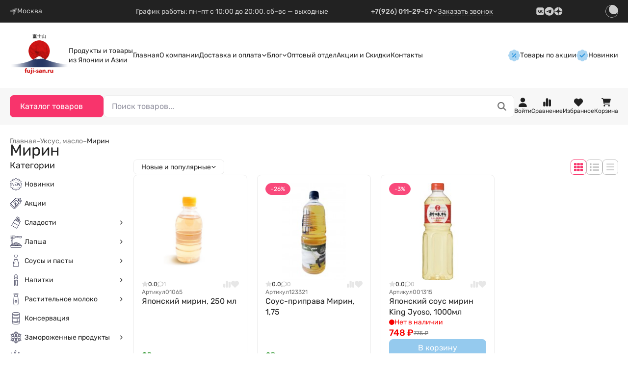

--- FILE ---
content_type: text/html; charset=utf-8
request_url: https://fuji-san.ru/uksus-maslo/mirin/
body_size: 108165
content:
<!DOCTYPE html>
<html lang="ru" data-up-theme="light"><head><title>Купить Мирин в интернет-магазине fuji-san.ru</title><meta http-equiv="Content-Type" content="text/html; charset=utf-8"><meta http-equiv="x-ua-compatible" content="IE=edge"><meta name="viewport" content="width=device-width, initial-scale=1, shrink-to-fit=no"><meta name="format-detection" content="telephone=no"><meta name="keywords" content="Мирин, Фудзи-сан"><meta name="description" content="Купите Мирин  по цене от 210 руб. 
При заказе от 3000 руб мы осуществляем бесплатную доставку по Москве! Скидка 5% на самовывоз.
Мирин: широкий ассортимент, отправка по России, доступные цены!"><link rel="shortcut icon" href="/favicon.ico"><!-- rss --><link rel="alternate" type="application/rss+xml" title="Фудзи-сан" href="https://fuji-san.ru/blog/rss/"><link rel="preload" as="font" href="/wa-data/public/site/themes/upsell/css/fonts/Rubik-300.ttf" crossorigin><link rel="preload" as="font" href="/wa-data/public/site/themes/upsell/css/fonts/Rubik-400.ttf" crossorigin><link rel="preload" as="font" href="/wa-data/public/site/themes/upsell/css/fonts/Rubik-500.ttf" crossorigin><link rel="preload" as="font" href="/wa-data/public/site/themes/upsell/css/fonts/Rubik-600.ttf" crossorigin><link href="/wa-data/public/site/themes/upsell/css/fonts/Rubik.css" rel="stylesheet"><style>:root {--up-scheme-color: #2b95de;--up-scheme-color-rgb: 43,149,222;--up-scheme-dark-10: #2787c8;--up-scheme-dark-20: #2378b2;--up-scheme-light: #f5fafe;--up-scheme-light-10: #41a0e2;--up-scheme-light-20: #56abe5;--up-accent-color: #f8346c;--up-accent-color-rgb: 248,52,108;--up-accent-dark-10: #e02f62;--up-accent-dark-20: #c72a57;--up-accent-light: #fff5f8;--up-accent-light-10: #f9497b;--up-accent-light-20: #fa5d8a;--up-body-dr-bg: #1f1f1f;--up-body-dr-bg-light-5: #242424;--up-body-dr-bg-light-10: #313131;--up-body-dr-bg-light-15: #3a3a3a;--up-body-dr-bg-light-25: #515151;--up-max-width: 95rem;--up-logo-width: 7.5rem;--up-border-radius: 0.5rem;--up-form-radius: 0.5rem;--up-badge-radius: 1rem;--up-font-family: "Rubik", system-ui, sans-serif;--up-font-weight: 500;}</style><link href="/wa-data/public/site/themes/upsell/css/upsell.min.css?v1.2.1.1" rel="stylesheet"><link href="/wa-data/public/site/themes/upsell/css/user.css?v1.2.1.1" rel="stylesheet"><script>
    /*! jQuery v1.11.1 | (c) OpenJS Foundation and other contributors | jquery.org/license */
    !function(a,b){"object"==typeof module&&"object"==typeof module.exports?module.exports=a.document?b(a,!0):function(a){if(!a.document)throw new Error("jQuery requires a window with a document");return b(a)}:b(a)}("undefined"!=typeof window?window:this,function(a,b){var c=[],d=c.slice,e=c.concat,f=c.push,g=c.indexOf,h={},i=h.toString,j=h.hasOwnProperty,k={},l="1.11.1",m=function(a,b){return new m.fn.init(a,b)},n=/^[\s\uFEFF\xA0]+|[\s\uFEFF\xA0]+$/g,o=/^-ms-/,p=/-([\da-z])/gi,q=function(a,b){return b.toUpperCase()};m.fn=m.prototype={jquery:l,constructor:m,selector:"",length:0,toArray:function(){return d.call(this)},get:function(a){return null!=a?0>a?this[a+this.length]:this[a]:d.call(this)},pushStack:function(a){var b=m.merge(this.constructor(),a);return b.prevObject=this,b.context=this.context,b},each:function(a,b){return m.each(this,a,b)},map:function(a){return this.pushStack(m.map(this,function(b,c){return a.call(b,c,b)}))},slice:function(){return this.pushStack(d.apply(this,arguments))},first:function(){return this.eq(0)},last:function(){return this.eq(-1)},eq:function(a){var b=this.length,c=+a+(0>a?b:0);return this.pushStack(c>=0&&b>c?[this[c]]:[])},end:function(){return this.prevObject||this.constructor(null)},push:f,sort:c.sort,splice:c.splice},m.extend=m.fn.extend=function(){var a,b,c,d,e,f,g=arguments[0]||{},h=1,i=arguments.length,j=!1;for("boolean"==typeof g&&(j=g,g=arguments[h]||{},h++),"object"==typeof g||m.isFunction(g)||(g={}),h===i&&(g=this,h--);i>h;h++)if(null!=(e=arguments[h]))for(d in e)a=g[d],c=e[d],g!==c&&(j&&c&&(m.isPlainObject(c)||(b=m.isArray(c)))?(b?(b=!1,f=a&&m.isArray(a)?a:[]):f=a&&m.isPlainObject(a)?a:{},g[d]=m.extend(j,f,c)):void 0!==c&&(g[d]=c));return g},m.extend({expando:"jQuery"+(l+Math.random()).replace(/\D/g,""),isReady:!0,error:function(a){throw new Error(a)},noop:function(){},isFunction:function(a){return"function"===m.type(a)},isArray:Array.isArray||function(a){return"array"===m.type(a)},isWindow:function(a){return null!=a&&a==a.window},isNumeric:function(a){return!m.isArray(a)&&a-parseFloat(a)>=0},isEmptyObject:function(a){var b;for(b in a)return!1;return!0},isPlainObject:function(a){var b;if(!a||"object"!==m.type(a)||a.nodeType||m.isWindow(a))return!1;try{if(a.constructor&&!j.call(a,"constructor")&&!j.call(a.constructor.prototype,"isPrototypeOf"))return!1}catch(c){return!1}if(k.ownLast)for(b in a)return j.call(a,b);for(b in a);return void 0===b||j.call(a,b)},type:function(a){return null==a?a+"":"object"==typeof a||"function"==typeof a?h[i.call(a)]||"object":typeof a},globalEval:function(b){b&&m.trim(b)&&(a.execScript||function(b){a.eval.call(a,b)})(b)},camelCase:function(a){return a.replace(o,"ms-").replace(p,q)},nodeName:function(a,b){return a.nodeName&&a.nodeName.toLowerCase()===b.toLowerCase()},each:function(a,b,c){var d,e=0,f=a.length,g=r(a);if(c){if(g){for(;f>e;e++)if(d=b.apply(a[e],c),d===!1)break}else for(e in a)if(d=b.apply(a[e],c),d===!1)break}else if(g){for(;f>e;e++)if(d=b.call(a[e],e,a[e]),d===!1)break}else for(e in a)if(d=b.call(a[e],e,a[e]),d===!1)break;return a},trim:function(a){return null==a?"":(a+"").replace(n,"")},makeArray:function(a,b){var c=b||[];return null!=a&&(r(Object(a))?m.merge(c,"string"==typeof a?[a]:a):f.call(c,a)),c},inArray:function(a,b,c){var d;if(b){if(g)return g.call(b,a,c);for(d=b.length,c=c?0>c?Math.max(0,d+c):c:0;d>c;c++)if(c in b&&b[c]===a)return c}return-1},merge:function(a,b){var c=+b.length,d=0,e=a.length;while(c>d)a[e++]=b[d++];if(c!==c)while(void 0!==b[d])a[e++]=b[d++];return a.length=e,a},grep:function(a,b,c){for(var d,e=[],f=0,g=a.length,h=!c;g>f;f++)d=!b(a[f],f),d!==h&&e.push(a[f]);return e},map:function(a,b,c){var d,f=0,g=a.length,h=r(a),i=[];if(h)for(;g>f;f++)d=b(a[f],f,c),null!=d&&i.push(d);else for(f in a)d=b(a[f],f,c),null!=d&&i.push(d);return e.apply([],i)},guid:1,proxy:function(a,b){var c,e,f;return"string"==typeof b&&(f=a[b],b=a,a=f),m.isFunction(a)?(c=d.call(arguments,2),e=function(){return a.apply(b||this,c.concat(d.call(arguments)))},e.guid=a.guid=a.guid||m.guid++,e):void 0},now:function(){return+new Date},support:k}),m.each("Boolean Number String Function Array Date RegExp Object Error".split(" "),function(a,b){h["[object "+b+"]"]=b.toLowerCase()});function r(a){var b=a.length,c=m.type(a);return"function"===c||m.isWindow(a)?!1:1===a.nodeType&&b?!0:"array"===c||0===b||"number"==typeof b&&b>0&&b-1 in a}var s=function(a){var b,c,d,e,f,g,h,i,j,k,l,m,n,o,p,q,r,s,t,u="sizzle"+-new Date,v=a.document,w=0,x=0,y=gb(),z=gb(),A=gb(),B=function(a,b){return a===b&&(l=!0),0},C="undefined",D=1<<31,E={}.hasOwnProperty,F=[],G=F.pop,H=F.push,I=F.push,J=F.slice,K=F.indexOf||function(a){for(var b=0,c=this.length;c>b;b++)if(this[b]===a)return b;return-1},L="checked|selected|async|autofocus|autoplay|controls|defer|disabled|hidden|ismap|loop|multiple|open|readonly|required|scoped",M="[\\x20\\t\\r\\n\\f]",N="(?:\\\\.|[\\w-]|[^\\x00-\\xa0])+",O=N.replace("w","w#"),P="\\["+M+"*("+N+")(?:"+M+"*([*^$|!~]?=)"+M+"*(?:'((?:\\\\.|[^\\\\'])*)'|\"((?:\\\\.|[^\\\\\"])*)\"|("+O+"))|)"+M+"*\\]",Q=":("+N+")(?:\\((('((?:\\\\.|[^\\\\'])*)'|\"((?:\\\\.|[^\\\\\"])*)\")|((?:\\\\.|[^\\\\()[\\]]|"+P+")*)|.*)\\)|)",R=new RegExp("^"+M+"+|((?:^|[^\\\\])(?:\\\\.)*)"+M+"+$","g"),S=new RegExp("^"+M+"*,"+M+"*"),T=new RegExp("^"+M+"*([>+~]|"+M+")"+M+"*"),U=new RegExp("="+M+"*([^\\]'\"]*?)"+M+"*\\]","g"),V=new RegExp(Q),W=new RegExp("^"+O+"$"),X={ID:new RegExp("^#("+N+")"),CLASS:new RegExp("^\\.("+N+")"),TAG:new RegExp("^("+N.replace("w","w*")+")"),ATTR:new RegExp("^"+P),PSEUDO:new RegExp("^"+Q),CHILD:new RegExp("^:(only|first|last|nth|nth-last)-(child|of-type)(?:\\("+M+"*(even|odd|(([+-]|)(\\d*)n|)"+M+"*(?:([+-]|)"+M+"*(\\d+)|))"+M+"*\\)|)","i"),bool:new RegExp("^(?:"+L+")$","i"),needsContext:new RegExp("^"+M+"*[>+~]|:(even|odd|eq|gt|lt|nth|first|last)(?:\\("+M+"*((?:-\\d)?\\d*)"+M+"*\\)|)(?=[^-]|$)","i")},Y=/^(?:input|select|textarea|button)$/i,Z=/^h\d$/i,$=/^[^{]+\{\s*\[native \w/,_=/^(?:#([\w-]+)|(\w+)|\.([\w-]+))$/,ab=/[+~]/,bb=/'|\\/g,cb=new RegExp("\\\\([\\da-f]{1,6}"+M+"?|("+M+")|.)","ig"),db=function(a,b,c){var d="0x"+b-65536;return d!==d||c?b:0>d?String.fromCharCode(d+65536):String.fromCharCode(d>>10|55296,1023&d|56320)};try{I.apply(F=J.call(v.childNodes),v.childNodes),F[v.childNodes.length].nodeType}catch(eb){I={apply:F.length?function(a,b){H.apply(a,J.call(b))}:function(a,b){var c=a.length,d=0;while(a[c++]=b[d++]);a.length=c-1}}}function fb(a,b,d,e){var f,h,j,k,l,o,r,s,w,x;if((b?b.ownerDocument||b:v)!==n&&m(b),b=b||n,d=d||[],!a||"string"!=typeof a)return d;if(1!==(k=b.nodeType)&&9!==k)return[];if(p&&!e){if(f=_.exec(a))if(j=f[1]){if(9===k){if(h=b.getElementById(j),!h||!h.parentNode)return d;if(h.id===j)return d.push(h),d}else if(b.ownerDocument&&(h=b.ownerDocument.getElementById(j))&&t(b,h)&&h.id===j)return d.push(h),d}else{if(f[2])return I.apply(d,b.getElementsByTagName(a)),d;if((j=f[3])&&c.getElementsByClassName&&b.getElementsByClassName)return I.apply(d,b.getElementsByClassName(j)),d}if(c.qsa&&(!q||!q.test(a))){if(s=r=u,w=b,x=9===k&&a,1===k&&"object"!==b.nodeName.toLowerCase()){o=g(a),(r=b.getAttribute("id"))?s=r.replace(bb,"\\$&"):b.setAttribute("id",s),s="[id='"+s+"'] ",l=o.length;while(l--)o[l]=s+qb(o[l]);w=ab.test(a)&&ob(b.parentNode)||b,x=o.join(",")}if(x)try{return I.apply(d,w.querySelectorAll(x)),d}catch(y){}finally{r||b.removeAttribute("id")}}}return i(a.replace(R,"$1"),b,d,e)}function gb(){var a=[];function b(c,e){return a.push(c+" ")>d.cacheLength&&delete b[a.shift()],b[c+" "]=e}return b}function hb(a){return a[u]=!0,a}function ib(a){var b=n.createElement("div");try{return!!a(b)}catch(c){return!1}finally{b.parentNode&&b.parentNode.removeChild(b),b=null}}function jb(a,b){var c=a.split("|"),e=a.length;while(e--)d.attrHandle[c[e]]=b}function kb(a,b){var c=b&&a,d=c&&1===a.nodeType&&1===b.nodeType&&(~b.sourceIndex||D)-(~a.sourceIndex||D);if(d)return d;if(c)while(c=c.nextSibling)if(c===b)return-1;return a?1:-1}function lb(a){return function(b){var c=b.nodeName.toLowerCase();return"input"===c&&b.type===a}}function mb(a){return function(b){var c=b.nodeName.toLowerCase();return("input"===c||"button"===c)&&b.type===a}}function nb(a){return hb(function(b){return b=+b,hb(function(c,d){var e,f=a([],c.length,b),g=f.length;while(g--)c[e=f[g]]&&(c[e]=!(d[e]=c[e]))})})}function ob(a){return a&&typeof a.getElementsByTagName!==C&&a}c=fb.support={},f=fb.isXML=function(a){var b=a&&(a.ownerDocument||a).documentElement;return b?"HTML"!==b.nodeName:!1},m=fb.setDocument=function(a){var b,e=a?a.ownerDocument||a:v,g=e.defaultView;return e!==n&&9===e.nodeType&&e.documentElement?(n=e,o=e.documentElement,p=!f(e),g&&g!==g.top&&(g.addEventListener?g.addEventListener("unload",function(){m()},!1):g.attachEvent&&g.attachEvent("onunload",function(){m()})),c.attributes=ib(function(a){return a.className="i",!a.getAttribute("className")}),c.getElementsByTagName=ib(function(a){return a.appendChild(e.createComment("")),!a.getElementsByTagName("*").length}),c.getElementsByClassName=$.test(e.getElementsByClassName)&&ib(function(a){return a.innerHTML="<div class='a'></div><div class='a i'></div>",a.firstChild.className="i",2===a.getElementsByClassName("i").length}),c.getById=ib(function(a){return o.appendChild(a).id=u,!e.getElementsByName||!e.getElementsByName(u).length}),c.getById?(d.find.ID=function(a,b){if(typeof b.getElementById!==C&&p){var c=b.getElementById(a);return c&&c.parentNode?[c]:[]}},d.filter.ID=function(a){var b=a.replace(cb,db);return function(a){return a.getAttribute("id")===b}}):(delete d.find.ID,d.filter.ID=function(a){var b=a.replace(cb,db);return function(a){var c=typeof a.getAttributeNode!==C&&a.getAttributeNode("id");return c&&c.value===b}}),d.find.TAG=c.getElementsByTagName?function(a,b){return typeof b.getElementsByTagName!==C?b.getElementsByTagName(a):void 0}:function(a,b){var c,d=[],e=0,f=b.getElementsByTagName(a);if("*"===a){while(c=f[e++])1===c.nodeType&&d.push(c);return d}return f},d.find.CLASS=c.getElementsByClassName&&function(a,b){return typeof b.getElementsByClassName!==C&&p?b.getElementsByClassName(a):void 0},r=[],q=[],(c.qsa=$.test(e.querySelectorAll))&&(ib(function(a){a.innerHTML="<select msallowclip=''><option selected=''></option></select>",a.querySelectorAll("[msallowclip^='']").length&&q.push("[*^$]="+M+"*(?:''|\"\")"),a.querySelectorAll("[selected]").length||q.push("\\["+M+"*(?:value|"+L+")"),a.querySelectorAll(":checked").length||q.push(":checked")}),ib(function(a){var b=e.createElement("input");b.setAttribute("type","hidden"),a.appendChild(b).setAttribute("name","D"),a.querySelectorAll("[name=d]").length&&q.push("name"+M+"*[*^$|!~]?="),a.querySelectorAll(":enabled").length||q.push(":enabled",":disabled"),a.querySelectorAll("*,:x"),q.push(",.*:")})),(c.matchesSelector=$.test(s=o.matches||o.webkitMatchesSelector||o.mozMatchesSelector||o.oMatchesSelector||o.msMatchesSelector))&&ib(function(a){c.disconnectedMatch=s.call(a,"div"),s.call(a,"[s!='']:x"),r.push("!=",Q)}),q=q.length&&new RegExp(q.join("|")),r=r.length&&new RegExp(r.join("|")),b=$.test(o.compareDocumentPosition),t=b||$.test(o.contains)?function(a,b){var c=9===a.nodeType?a.documentElement:a,d=b&&b.parentNode;return a===d||!(!d||1!==d.nodeType||!(c.contains?c.contains(d):a.compareDocumentPosition&&16&a.compareDocumentPosition(d)))}:function(a,b){if(b)while(b=b.parentNode)if(b===a)return!0;return!1},B=b?function(a,b){if(a===b)return l=!0,0;var d=!a.compareDocumentPosition-!b.compareDocumentPosition;return d?d:(d=(a.ownerDocument||a)===(b.ownerDocument||b)?a.compareDocumentPosition(b):1,1&d||!c.sortDetached&&b.compareDocumentPosition(a)===d?a===e||a.ownerDocument===v&&t(v,a)?-1:b===e||b.ownerDocument===v&&t(v,b)?1:k?K.call(k,a)-K.call(k,b):0:4&d?-1:1)}:function(a,b){if(a===b)return l=!0,0;var c,d=0,f=a.parentNode,g=b.parentNode,h=[a],i=[b];if(!f||!g)return a===e?-1:b===e?1:f?-1:g?1:k?K.call(k,a)-K.call(k,b):0;if(f===g)return kb(a,b);c=a;while(c=c.parentNode)h.unshift(c);c=b;while(c=c.parentNode)i.unshift(c);while(h[d]===i[d])d++;return d?kb(h[d],i[d]):h[d]===v?-1:i[d]===v?1:0},e):n},fb.matches=function(a,b){return fb(a,null,null,b)},fb.matchesSelector=function(a,b){if((a.ownerDocument||a)!==n&&m(a),b=b.replace(U,"='$1']"),!(!c.matchesSelector||!p||r&&r.test(b)||q&&q.test(b)))try{var d=s.call(a,b);if(d||c.disconnectedMatch||a.document&&11!==a.document.nodeType)return d}catch(e){}return fb(b,n,null,[a]).length>0},fb.contains=function(a,b){return(a.ownerDocument||a)!==n&&m(a),t(a,b)},fb.attr=function(a,b){(a.ownerDocument||a)!==n&&m(a);var e=d.attrHandle[b.toLowerCase()],f=e&&E.call(d.attrHandle,b.toLowerCase())?e(a,b,!p):void 0;return void 0!==f?f:c.attributes||!p?a.getAttribute(b):(f=a.getAttributeNode(b))&&f.specified?f.value:null},fb.error=function(a){throw new Error("Syntax error, unrecognized expression: "+a)},fb.uniqueSort=function(a){var b,d=[],e=0,f=0;if(l=!c.detectDuplicates,k=!c.sortStable&&a.slice(0),a.sort(B),l){while(b=a[f++])b===a[f]&&(e=d.push(f));while(e--)a.splice(d[e],1)}return k=null,a},e=fb.getText=function(a){var b,c="",d=0,f=a.nodeType;if(f){if(1===f||9===f||11===f){if("string"==typeof a.textContent)return a.textContent;for(a=a.firstChild;a;a=a.nextSibling)c+=e(a)}else if(3===f||4===f)return a.nodeValue}else while(b=a[d++])c+=e(b);return c},d=fb.selectors={cacheLength:50,createPseudo:hb,match:X,attrHandle:{},find:{},relative:{">":{dir:"parentNode",first:!0}," ":{dir:"parentNode"},"+":{dir:"previousSibling",first:!0},"~":{dir:"previousSibling"}},preFilter:{ATTR:function(a){return a[1]=a[1].replace(cb,db),a[3]=(a[3]||a[4]||a[5]||"").replace(cb,db),"~="===a[2]&&(a[3]=" "+a[3]+" "),a.slice(0,4)},CHILD:function(a){return a[1]=a[1].toLowerCase(),"nth"===a[1].slice(0,3)?(a[3]||fb.error(a[0]),a[4]=+(a[4]?a[5]+(a[6]||1):2*("even"===a[3]||"odd"===a[3])),a[5]=+(a[7]+a[8]||"odd"===a[3])):a[3]&&fb.error(a[0]),a},PSEUDO:function(a){var b,c=!a[6]&&a[2];return X.CHILD.test(a[0])?null:(a[3]?a[2]=a[4]||a[5]||"":c&&V.test(c)&&(b=g(c,!0))&&(b=c.indexOf(")",c.length-b)-c.length)&&(a[0]=a[0].slice(0,b),a[2]=c.slice(0,b)),a.slice(0,3))}},filter:{TAG:function(a){var b=a.replace(cb,db).toLowerCase();return"*"===a?function(){return!0}:function(a){return a.nodeName&&a.nodeName.toLowerCase()===b}},CLASS:function(a){var b=y[a+" "];return b||(b=new RegExp("(^|"+M+")"+a+"("+M+"|$)"))&&y(a,function(a){return b.test("string"==typeof a.className&&a.className||typeof a.getAttribute!==C&&a.getAttribute("class")||"")})},ATTR:function(a,b,c){return function(d){var e=fb.attr(d,a);return null==e?"!="===b:b?(e+="","="===b?e===c:"!="===b?e!==c:"^="===b?c&&0===e.indexOf(c):"*="===b?c&&e.indexOf(c)>-1:"$="===b?c&&e.slice(-c.length)===c:"~="===b?(" "+e+" ").indexOf(c)>-1:"|="===b?e===c||e.slice(0,c.length+1)===c+"-":!1):!0}},CHILD:function(a,b,c,d,e){var f="nth"!==a.slice(0,3),g="last"!==a.slice(-4),h="of-type"===b;return 1===d&&0===e?function(a){return!!a.parentNode}:function(b,c,i){var j,k,l,m,n,o,p=f!==g?"nextSibling":"previousSibling",q=b.parentNode,r=h&&b.nodeName.toLowerCase(),s=!i&&!h;if(q){if(f){while(p){l=b;while(l=l[p])if(h?l.nodeName.toLowerCase()===r:1===l.nodeType)return!1;o=p="only"===a&&!o&&"nextSibling"}return!0}if(o=[g?q.firstChild:q.lastChild],g&&s){k=q[u]||(q[u]={}),j=k[a]||[],n=j[0]===w&&j[1],m=j[0]===w&&j[2],l=n&&q.childNodes[n];while(l=++n&&l&&l[p]||(m=n=0)||o.pop())if(1===l.nodeType&&++m&&l===b){k[a]=[w,n,m];break}}else if(s&&(j=(b[u]||(b[u]={}))[a])&&j[0]===w)m=j[1];else while(l=++n&&l&&l[p]||(m=n=0)||o.pop())if((h?l.nodeName.toLowerCase()===r:1===l.nodeType)&&++m&&(s&&((l[u]||(l[u]={}))[a]=[w,m]),l===b))break;return m-=e,m===d||m%d===0&&m/d>=0}}},PSEUDO:function(a,b){var c,e=d.pseudos[a]||d.setFilters[a.toLowerCase()]||fb.error("unsupported pseudo: "+a);return e[u]?e(b):e.length>1?(c=[a,a,"",b],d.setFilters.hasOwnProperty(a.toLowerCase())?hb(function(a,c){var d,f=e(a,b),g=f.length;while(g--)d=K.call(a,f[g]),a[d]=!(c[d]=f[g])}):function(a){return e(a,0,c)}):e}},pseudos:{not:hb(function(a){var b=[],c=[],d=h(a.replace(R,"$1"));return d[u]?hb(function(a,b,c,e){var f,g=d(a,null,e,[]),h=a.length;while(h--)(f=g[h])&&(a[h]=!(b[h]=f))}):function(a,e,f){return b[0]=a,d(b,null,f,c),!c.pop()}}),has:hb(function(a){return function(b){return fb(a,b).length>0}}),contains:hb(function(a){return function(b){return(b.textContent||b.innerText||e(b)).indexOf(a)>-1}}),lang:hb(function(a){return W.test(a||"")||fb.error("unsupported lang: "+a),a=a.replace(cb,db).toLowerCase(),function(b){var c;do if(c=p?b.lang:b.getAttribute("xml:lang")||b.getAttribute("lang"))return c=c.toLowerCase(),c===a||0===c.indexOf(a+"-");while((b=b.parentNode)&&1===b.nodeType);return!1}}),target:function(b){var c=a.location&&a.location.hash;return c&&c.slice(1)===b.id},root:function(a){return a===o},focus:function(a){return a===n.activeElement&&(!n.hasFocus||n.hasFocus())&&!!(a.type||a.href||~a.tabIndex)},enabled:function(a){return a.disabled===!1},disabled:function(a){return a.disabled===!0},checked:function(a){var b=a.nodeName.toLowerCase();return"input"===b&&!!a.checked||"option"===b&&!!a.selected},selected:function(a){return a.parentNode&&a.parentNode.selectedIndex,a.selected===!0},empty:function(a){for(a=a.firstChild;a;a=a.nextSibling)if(a.nodeType<6)return!1;return!0},parent:function(a){return!d.pseudos.empty(a)},header:function(a){return Z.test(a.nodeName)},input:function(a){return Y.test(a.nodeName)},button:function(a){var b=a.nodeName.toLowerCase();return"input"===b&&"button"===a.type||"button"===b},text:function(a){var b;return"input"===a.nodeName.toLowerCase()&&"text"===a.type&&(null==(b=a.getAttribute("type"))||"text"===b.toLowerCase())},first:nb(function(){return[0]}),last:nb(function(a,b){return[b-1]}),eq:nb(function(a,b,c){return[0>c?c+b:c]}),even:nb(function(a,b){for(var c=0;b>c;c+=2)a.push(c);return a}),odd:nb(function(a,b){for(var c=1;b>c;c+=2)a.push(c);return a}),lt:nb(function(a,b,c){for(var d=0>c?c+b:c;--d>=0;)a.push(d);return a}),gt:nb(function(a,b,c){for(var d=0>c?c+b:c;++d<b;)a.push(d);return a})}},d.pseudos.nth=d.pseudos.eq;for(b in{radio:!0,checkbox:!0,file:!0,password:!0,image:!0})d.pseudos[b]=lb(b);for(b in{submit:!0,reset:!0})d.pseudos[b]=mb(b);function pb(){}pb.prototype=d.filters=d.pseudos,d.setFilters=new pb,g=fb.tokenize=function(a,b){var c,e,f,g,h,i,j,k=z[a+" "];if(k)return b?0:k.slice(0);h=a,i=[],j=d.preFilter;while(h){(!c||(e=S.exec(h)))&&(e&&(h=h.slice(e[0].length)||h),i.push(f=[])),c=!1,(e=T.exec(h))&&(c=e.shift(),f.push({value:c,type:e[0].replace(R," ")}),h=h.slice(c.length));for(g in d.filter)!(e=X[g].exec(h))||j[g]&&!(e=j[g](e))||(c=e.shift(),f.push({value:c,type:g,matches:e}),h=h.slice(c.length));if(!c)break}return b?h.length:h?fb.error(a):z(a,i).slice(0)};function qb(a){for(var b=0,c=a.length,d="";c>b;b++)d+=a[b].value;return d}function rb(a,b,c){var d=b.dir,e=c&&"parentNode"===d,f=x++;return b.first?function(b,c,f){while(b=b[d])if(1===b.nodeType||e)return a(b,c,f)}:function(b,c,g){var h,i,j=[w,f];if(g){while(b=b[d])if((1===b.nodeType||e)&&a(b,c,g))return!0}else while(b=b[d])if(1===b.nodeType||e){if(i=b[u]||(b[u]={}),(h=i[d])&&h[0]===w&&h[1]===f)return j[2]=h[2];if(i[d]=j,j[2]=a(b,c,g))return!0}}}function sb(a){return a.length>1?function(b,c,d){var e=a.length;while(e--)if(!a[e](b,c,d))return!1;return!0}:a[0]}function tb(a,b,c){for(var d=0,e=b.length;e>d;d++)fb(a,b[d],c);return c}function ub(a,b,c,d,e){for(var f,g=[],h=0,i=a.length,j=null!=b;i>h;h++)(f=a[h])&&(!c||c(f,d,e))&&(g.push(f),j&&b.push(h));return g}function vb(a,b,c,d,e,f){return d&&!d[u]&&(d=vb(d)),e&&!e[u]&&(e=vb(e,f)),hb(function(f,g,h,i){var j,k,l,m=[],n=[],o=g.length,p=f||tb(b||"*",h.nodeType?[h]:h,[]),q=!a||!f&&b?p:ub(p,m,a,h,i),r=c?e||(f?a:o||d)?[]:g:q;if(c&&c(q,r,h,i),d){j=ub(r,n),d(j,[],h,i),k=j.length;while(k--)(l=j[k])&&(r[n[k]]=!(q[n[k]]=l))}if(f){if(e||a){if(e){j=[],k=r.length;while(k--)(l=r[k])&&j.push(q[k]=l);e(null,r=[],j,i)}k=r.length;while(k--)(l=r[k])&&(j=e?K.call(f,l):m[k])>-1&&(f[j]=!(g[j]=l))}}else r=ub(r===g?r.splice(o,r.length):r),e?e(null,g,r,i):I.apply(g,r)})}function wb(a){for(var b,c,e,f=a.length,g=d.relative[a[0].type],h=g||d.relative[" "],i=g?1:0,k=rb(function(a){return a===b},h,!0),l=rb(function(a){return K.call(b,a)>-1},h,!0),m=[function(a,c,d){return!g&&(d||c!==j)||((b=c).nodeType?k(a,c,d):l(a,c,d))}];f>i;i++)if(c=d.relative[a[i].type])m=[rb(sb(m),c)];else{if(c=d.filter[a[i].type].apply(null,a[i].matches),c[u]){for(e=++i;f>e;e++)if(d.relative[a[e].type])break;return vb(i>1&&sb(m),i>1&&qb(a.slice(0,i-1).concat({value:" "===a[i-2].type?"*":""})).replace(R,"$1"),c,e>i&&wb(a.slice(i,e)),f>e&&wb(a=a.slice(e)),f>e&&qb(a))}m.push(c)}return sb(m)}function xb(a,b){var c=b.length>0,e=a.length>0,f=function(f,g,h,i,k){var l,m,o,p=0,q="0",r=f&&[],s=[],t=j,u=f||e&&d.find.TAG("*",k),v=w+=null==t?1:Math.random()||.1,x=u.length;for(k&&(j=g!==n&&g);q!==x&&null!=(l=u[q]);q++){if(e&&l){m=0;while(o=a[m++])if(o(l,g,h)){i.push(l);break}k&&(w=v)}c&&((l=!o&&l)&&p--,f&&r.push(l))}if(p+=q,c&&q!==p){m=0;while(o=b[m++])o(r,s,g,h);if(f){if(p>0)while(q--)r[q]||s[q]||(s[q]=G.call(i));s=ub(s)}I.apply(i,s),k&&!f&&s.length>0&&p+b.length>1&&fb.uniqueSort(i)}return k&&(w=v,j=t),r};return c?hb(f):f}return h=fb.compile=function(a,b){var c,d=[],e=[],f=A[a+" "];if(!f){b||(b=g(a)),c=b.length;while(c--)f=wb(b[c]),f[u]?d.push(f):e.push(f);f=A(a,xb(e,d)),f.selector=a}return f},i=fb.select=function(a,b,e,f){var i,j,k,l,m,n="function"==typeof a&&a,o=!f&&g(a=n.selector||a);if(e=e||[],1===o.length){if(j=o[0]=o[0].slice(0),j.length>2&&"ID"===(k=j[0]).type&&c.getById&&9===b.nodeType&&p&&d.relative[j[1].type]){if(b=(d.find.ID(k.matches[0].replace(cb,db),b)||[])[0],!b)return e;n&&(b=b.parentNode),a=a.slice(j.shift().value.length)}i=X.needsContext.test(a)?0:j.length;while(i--){if(k=j[i],d.relative[l=k.type])break;if((m=d.find[l])&&(f=m(k.matches[0].replace(cb,db),ab.test(j[0].type)&&ob(b.parentNode)||b))){if(j.splice(i,1),a=f.length&&qb(j),!a)return I.apply(e,f),e;break}}}return(n||h(a,o))(f,b,!p,e,ab.test(a)&&ob(b.parentNode)||b),e},c.sortStable=u.split("").sort(B).join("")===u,c.detectDuplicates=!!l,m(),c.sortDetached=ib(function(a){return 1&a.compareDocumentPosition(n.createElement("div"))}),ib(function(a){return a.innerHTML="<a href='#'></a>","#"===a.firstChild.getAttribute("href")})||jb("type|href|height|width",function(a,b,c){return c?void 0:a.getAttribute(b,"type"===b.toLowerCase()?1:2)}),c.attributes&&ib(function(a){return a.innerHTML="<input/>",a.firstChild.setAttribute("value",""),""===a.firstChild.getAttribute("value")})||jb("value",function(a,b,c){return c||"input"!==a.nodeName.toLowerCase()?void 0:a.defaultValue}),ib(function(a){return null==a.getAttribute("disabled")})||jb(L,function(a,b,c){var d;return c?void 0:a[b]===!0?b.toLowerCase():(d=a.getAttributeNode(b))&&d.specified?d.value:null}),fb}(a);m.find=s,m.expr=s.selectors,m.expr[":"]=m.expr.pseudos,m.unique=s.uniqueSort,m.text=s.getText,m.isXMLDoc=s.isXML,m.contains=s.contains;var t=m.expr.match.needsContext,u=/^<(\w+)\s*\/?>(?:<\/\1>|)$/,v=/^.[^:#\[\.,]*$/;function w(a,b,c){if(m.isFunction(b))return m.grep(a,function(a,d){return!!b.call(a,d,a)!==c});if(b.nodeType)return m.grep(a,function(a){return a===b!==c});if("string"==typeof b){if(v.test(b))return m.filter(b,a,c);b=m.filter(b,a)}return m.grep(a,function(a){return m.inArray(a,b)>=0!==c})}m.filter=function(a,b,c){var d=b[0];return c&&(a=":not("+a+")"),1===b.length&&1===d.nodeType?m.find.matchesSelector(d,a)?[d]:[]:m.find.matches(a,m.grep(b,function(a){return 1===a.nodeType}))},m.fn.extend({find:function(a){var b,c=[],d=this,e=d.length;if("string"!=typeof a)return this.pushStack(m(a).filter(function(){for(b=0;e>b;b++)if(m.contains(d[b],this))return!0}));for(b=0;e>b;b++)m.find(a,d[b],c);return c=this.pushStack(e>1?m.unique(c):c),c.selector=this.selector?this.selector+" "+a:a,c},filter:function(a){return this.pushStack(w(this,a||[],!1))},not:function(a){return this.pushStack(w(this,a||[],!0))},is:function(a){return!!w(this,"string"==typeof a&&t.test(a)?m(a):a||[],!1).length}});var x,y=a.document,z=/^(?:\s*(<[\w\W]+>)[^>]*|#([\w-]*))$/,A=m.fn.init=function(a,b){var c,d;if(!a)return this;if("string"==typeof a){if(c="<"===a.charAt(0)&&">"===a.charAt(a.length-1)&&a.length>=3?[null,a,null]:z.exec(a),!c||!c[1]&&b)return!b||b.jquery?(b||x).find(a):this.constructor(b).find(a);if(c[1]){if(b=b instanceof m?b[0]:b,m.merge(this,m.parseHTML(c[1],b&&b.nodeType?b.ownerDocument||b:y,!0)),u.test(c[1])&&m.isPlainObject(b))for(c in b)m.isFunction(this[c])?this[c](b[c]):this.attr(c,b[c]);return this}if(d=y.getElementById(c[2]),d&&d.parentNode){if(d.id!==c[2])return x.find(a);this.length=1,this[0]=d}return this.context=y,this.selector=a,this}return a.nodeType?(this.context=this[0]=a,this.length=1,this):m.isFunction(a)?"undefined"!=typeof x.ready?x.ready(a):a(m):(void 0!==a.selector&&(this.selector=a.selector,this.context=a.context),m.makeArray(a,this))};A.prototype=m.fn,x=m(y);var B=/^(?:parents|prev(?:Until|All))/,C={children:!0,contents:!0,next:!0,prev:!0};m.extend({dir:function(a,b,c){var d=[],e=a[b];while(e&&9!==e.nodeType&&(void 0===c||1!==e.nodeType||!m(e).is(c)))1===e.nodeType&&d.push(e),e=e[b];return d},sibling:function(a,b){for(var c=[];a;a=a.nextSibling)1===a.nodeType&&a!==b&&c.push(a);return c}}),m.fn.extend({has:function(a){var b,c=m(a,this),d=c.length;return this.filter(function(){for(b=0;d>b;b++)if(m.contains(this,c[b]))return!0})},closest:function(a,b){for(var c,d=0,e=this.length,f=[],g=t.test(a)||"string"!=typeof a?m(a,b||this.context):0;e>d;d++)for(c=this[d];c&&c!==b;c=c.parentNode)if(c.nodeType<11&&(g?g.index(c)>-1:1===c.nodeType&&m.find.matchesSelector(c,a))){f.push(c);break}return this.pushStack(f.length>1?m.unique(f):f)},index:function(a){return a?"string"==typeof a?m.inArray(this[0],m(a)):m.inArray(a.jquery?a[0]:a,this):this[0]&&this[0].parentNode?this.first().prevAll().length:-1},add:function(a,b){return this.pushStack(m.unique(m.merge(this.get(),m(a,b))))},addBack:function(a){return this.add(null==a?this.prevObject:this.prevObject.filter(a))}});function D(a,b){do a=a[b];while(a&&1!==a.nodeType);return a}m.each({parent:function(a){var b=a.parentNode;return b&&11!==b.nodeType?b:null},parents:function(a){return m.dir(a,"parentNode")},parentsUntil:function(a,b,c){return m.dir(a,"parentNode",c)},next:function(a){return D(a,"nextSibling")},prev:function(a){return D(a,"previousSibling")},nextAll:function(a){return m.dir(a,"nextSibling")},prevAll:function(a){return m.dir(a,"previousSibling")},nextUntil:function(a,b,c){return m.dir(a,"nextSibling",c)},prevUntil:function(a,b,c){return m.dir(a,"previousSibling",c)},siblings:function(a){return m.sibling((a.parentNode||{}).firstChild,a)},children:function(a){return m.sibling(a.firstChild)},contents:function(a){return m.nodeName(a,"iframe")?a.contentDocument||a.contentWindow.document:m.merge([],a.childNodes)}},function(a,b){m.fn[a]=function(c,d){var e=m.map(this,b,c);return"Until"!==a.slice(-5)&&(d=c),d&&"string"==typeof d&&(e=m.filter(d,e)),this.length>1&&(C[a]||(e=m.unique(e)),B.test(a)&&(e=e.reverse())),this.pushStack(e)}});var E=/\S+/g,F={};function G(a){var b=F[a]={};return m.each(a.match(E)||[],function(a,c){b[c]=!0}),b}m.Callbacks=function(a){a="string"==typeof a?F[a]||G(a):m.extend({},a);var b,c,d,e,f,g,h=[],i=!a.once&&[],j=function(l){for(c=a.memory&&l,d=!0,f=g||0,g=0,e=h.length,b=!0;h&&e>f;f++)if(h[f].apply(l[0],l[1])===!1&&a.stopOnFalse){c=!1;break}b=!1,h&&(i?i.length&&j(i.shift()):c?h=[]:k.disable())},k={add:function(){if(h){var d=h.length;!function f(b){m.each(b,function(b,c){var d=m.type(c);"function"===d?a.unique&&k.has(c)||h.push(c):c&&c.length&&"string"!==d&&f(c)})}(arguments),b?e=h.length:c&&(g=d,j(c))}return this},remove:function(){return h&&m.each(arguments,function(a,c){var d;while((d=m.inArray(c,h,d))>-1)h.splice(d,1),b&&(e>=d&&e--,f>=d&&f--)}),this},has:function(a){return a?m.inArray(a,h)>-1:!(!h||!h.length)},empty:function(){return h=[],e=0,this},disable:function(){return h=i=c=void 0,this},disabled:function(){return!h},lock:function(){return i=void 0,c||k.disable(),this},locked:function(){return!i},fireWith:function(a,c){return!h||d&&!i||(c=c||[],c=[a,c.slice?c.slice():c],b?i.push(c):j(c)),this},fire:function(){return k.fireWith(this,arguments),this},fired:function(){return!!d}};return k},m.extend({Deferred:function(a){var b=[["resolve","done",m.Callbacks("once memory"),"resolved"],["reject","fail",m.Callbacks("once memory"),"rejected"],["notify","progress",m.Callbacks("memory")]],c="pending",d={state:function(){return c},always:function(){return e.done(arguments).fail(arguments),this},then:function(){var a=arguments;return m.Deferred(function(c){m.each(b,function(b,f){var g=m.isFunction(a[b])&&a[b];e[f[1]](function(){var a=g&&g.apply(this,arguments);a&&m.isFunction(a.promise)?a.promise().done(c.resolve).fail(c.reject).progress(c.notify):c[f[0]+"With"](this===d?c.promise():this,g?[a]:arguments)})}),a=null}).promise()},promise:function(a){return null!=a?m.extend(a,d):d}},e={};return d.pipe=d.then,m.each(b,function(a,f){var g=f[2],h=f[3];d[f[1]]=g.add,h&&g.add(function(){c=h},b[1^a][2].disable,b[2][2].lock),e[f[0]]=function(){return e[f[0]+"With"](this===e?d:this,arguments),this},e[f[0]+"With"]=g.fireWith}),d.promise(e),a&&a.call(e,e),e},when:function(a){var b=0,c=d.call(arguments),e=c.length,f=1!==e||a&&m.isFunction(a.promise)?e:0,g=1===f?a:m.Deferred(),h=function(a,b,c){return function(e){b[a]=this,c[a]=arguments.length>1?d.call(arguments):e,c===i?g.notifyWith(b,c):--f||g.resolveWith(b,c)}},i,j,k;if(e>1)for(i=new Array(e),j=new Array(e),k=new Array(e);e>b;b++)c[b]&&m.isFunction(c[b].promise)?c[b].promise().done(h(b,k,c)).fail(g.reject).progress(h(b,j,i)):--f;return f||g.resolveWith(k,c),g.promise()}});var H;m.fn.ready=function(a){return m.ready.promise().done(a),this},m.extend({isReady:!1,readyWait:1,holdReady:function(a){a?m.readyWait++:m.ready(!0)},ready:function(a){if(a===!0?!--m.readyWait:!m.isReady){if(!y.body)return setTimeout(m.ready);m.isReady=!0,a!==!0&&--m.readyWait>0||(H.resolveWith(y,[m]),m.fn.triggerHandler&&(m(y).triggerHandler("ready"),m(y).off("ready")))}}});function I(){y.addEventListener?(y.removeEventListener("DOMContentLoaded",J,!1),a.removeEventListener("load",J,!1)):(y.detachEvent("onreadystatechange",J),a.detachEvent("onload",J))}function J(){(y.addEventListener||"load"===event.type||"complete"===y.readyState)&&(I(),m.ready())}m.ready.promise=function(b){if(!H)if(H=m.Deferred(),"complete"===y.readyState)setTimeout(m.ready);else if(y.addEventListener)y.addEventListener("DOMContentLoaded",J,!1),a.addEventListener("load",J,!1);else{y.attachEvent("onreadystatechange",J),a.attachEvent("onload",J);var c=!1;try{c=null==a.frameElement&&y.documentElement}catch(d){}c&&c.doScroll&&!function e(){if(!m.isReady){try{c.doScroll("left")}catch(a){return setTimeout(e,50)}I(),m.ready()}}()}return H.promise(b)};var K="undefined",L;for(L in m(k))break;k.ownLast="0"!==L,k.inlineBlockNeedsLayout=!1,m(function(){var a,b,c,d;c=y.getElementsByTagName("body")[0],c&&c.style&&(b=y.createElement("div"),d=y.createElement("div"),d.style.cssText="position:absolute;border:0;width:0;height:0;top:0;left:-9999px",c.appendChild(d).appendChild(b),typeof b.style.zoom!==K&&(b.style.cssText="display:inline;margin:0;border:0;padding:1px;width:1px;zoom:1",k.inlineBlockNeedsLayout=a=3===b.offsetWidth,a&&(c.style.zoom=1)),c.removeChild(d))}),function(){var a=y.createElement("div");if(null==k.deleteExpando){k.deleteExpando=!0;try{delete a.test}catch(b){k.deleteExpando=!1}}a=null}(),m.acceptData=function(a){var b=m.noData[(a.nodeName+" ").toLowerCase()],c=+a.nodeType||1;return 1!==c&&9!==c?!1:!b||b!==!0&&a.getAttribute("classid")===b};var M=/^(?:\{[\w\W]*\}|\[[\w\W]*\])$/,N=/([A-Z])/g;function O(a,b,c){if(void 0===c&&1===a.nodeType){var d="data-"+b.replace(N,"-$1").toLowerCase();if(c=a.getAttribute(d),"string"==typeof c){try{c="true"===c?!0:"false"===c?!1:"null"===c?null:+c+""===c?+c:M.test(c)?m.parseJSON(c):c}catch(e){}m.data(a,b,c)}else c=void 0}return c}function P(a){var b;for(b in a)if(("data"!==b||!m.isEmptyObject(a[b]))&&"toJSON"!==b)return!1;return!0}function Q(a,b,d,e){if(m.acceptData(a)){var f,g,h=m.expando,i=a.nodeType,j=i?m.cache:a,k=i?a[h]:a[h]&&h;
        if(k&&j[k]&&(e||j[k].data)||void 0!==d||"string"!=typeof b)return k||(k=i?a[h]=c.pop()||m.guid++:h),j[k]||(j[k]=i?{}:{toJSON:m.noop}),("object"==typeof b||"function"==typeof b)&&(e?j[k]=m.extend(j[k],b):j[k].data=m.extend(j[k].data,b)),g=j[k],e||(g.data||(g.data={}),g=g.data),void 0!==d&&(g[m.camelCase(b)]=d),"string"==typeof b?(f=g[b],null==f&&(f=g[m.camelCase(b)])):f=g,f}}function R(a,b,c){if(m.acceptData(a)){var d,e,f=a.nodeType,g=f?m.cache:a,h=f?a[m.expando]:m.expando;if(g[h]){if(b&&(d=c?g[h]:g[h].data)){m.isArray(b)?b=b.concat(m.map(b,m.camelCase)):b in d?b=[b]:(b=m.camelCase(b),b=b in d?[b]:b.split(" ")),e=b.length;while(e--)delete d[b[e]];if(c?!P(d):!m.isEmptyObject(d))return}(c||(delete g[h].data,P(g[h])))&&(f?m.cleanData([a],!0):k.deleteExpando||g!=g.window?delete g[h]:g[h]=null)}}}m.extend({cache:{},noData:{"applet ":!0,"embed ":!0,"object ":"clsid:D27CDB6E-AE6D-11cf-96B8-444553540000"},hasData:function(a){return a=a.nodeType?m.cache[a[m.expando]]:a[m.expando],!!a&&!P(a)},data:function(a,b,c){return Q(a,b,c)},removeData:function(a,b){return R(a,b)},_data:function(a,b,c){return Q(a,b,c,!0)},_removeData:function(a,b){return R(a,b,!0)}}),m.fn.extend({data:function(a,b){var c,d,e,f=this[0],g=f&&f.attributes;if(void 0===a){if(this.length&&(e=m.data(f),1===f.nodeType&&!m._data(f,"parsedAttrs"))){c=g.length;while(c--)g[c]&&(d=g[c].name,0===d.indexOf("data-")&&(d=m.camelCase(d.slice(5)),O(f,d,e[d])));m._data(f,"parsedAttrs",!0)}return e}return"object"==typeof a?this.each(function(){m.data(this,a)}):arguments.length>1?this.each(function(){m.data(this,a,b)}):f?O(f,a,m.data(f,a)):void 0},removeData:function(a){return this.each(function(){m.removeData(this,a)})}}),m.extend({queue:function(a,b,c){var d;return a?(b=(b||"fx")+"queue",d=m._data(a,b),c&&(!d||m.isArray(c)?d=m._data(a,b,m.makeArray(c)):d.push(c)),d||[]):void 0},dequeue:function(a,b){b=b||"fx";var c=m.queue(a,b),d=c.length,e=c.shift(),f=m._queueHooks(a,b),g=function(){m.dequeue(a,b)};"inprogress"===e&&(e=c.shift(),d--),e&&("fx"===b&&c.unshift("inprogress"),delete f.stop,e.call(a,g,f)),!d&&f&&f.empty.fire()},_queueHooks:function(a,b){var c=b+"queueHooks";return m._data(a,c)||m._data(a,c,{empty:m.Callbacks("once memory").add(function(){m._removeData(a,b+"queue"),m._removeData(a,c)})})}}),m.fn.extend({queue:function(a,b){var c=2;return"string"!=typeof a&&(b=a,a="fx",c--),arguments.length<c?m.queue(this[0],a):void 0===b?this:this.each(function(){var c=m.queue(this,a,b);m._queueHooks(this,a),"fx"===a&&"inprogress"!==c[0]&&m.dequeue(this,a)})},dequeue:function(a){return this.each(function(){m.dequeue(this,a)})},clearQueue:function(a){return this.queue(a||"fx",[])},promise:function(a,b){var c,d=1,e=m.Deferred(),f=this,g=this.length,h=function(){--d||e.resolveWith(f,[f])};"string"!=typeof a&&(b=a,a=void 0),a=a||"fx";while(g--)c=m._data(f[g],a+"queueHooks"),c&&c.empty&&(d++,c.empty.add(h));return h(),e.promise(b)}});var S=/[+-]?(?:\d*\.|)\d+(?:[eE][+-]?\d+|)/.source,T=["Top","Right","Bottom","Left"],U=function(a,b){return a=b||a,"none"===m.css(a,"display")||!m.contains(a.ownerDocument,a)},V=m.access=function(a,b,c,d,e,f,g){var h=0,i=a.length,j=null==c;if("object"===m.type(c)){e=!0;for(h in c)m.access(a,b,h,c[h],!0,f,g)}else if(void 0!==d&&(e=!0,m.isFunction(d)||(g=!0),j&&(g?(b.call(a,d),b=null):(j=b,b=function(a,b,c){return j.call(m(a),c)})),b))for(;i>h;h++)b(a[h],c,g?d:d.call(a[h],h,b(a[h],c)));return e?a:j?b.call(a):i?b(a[0],c):f},W=/^(?:checkbox|radio)$/i;!function(){var a=y.createElement("input"),b=y.createElement("div"),c=y.createDocumentFragment();if(b.innerHTML="  <link/><table></table><a href='/a'>a</a><input type='checkbox'/>",k.leadingWhitespace=3===b.firstChild.nodeType,k.tbody=!b.getElementsByTagName("tbody").length,k.htmlSerialize=!!b.getElementsByTagName("link").length,k.html5Clone="<:nav></:nav>"!==y.createElement("nav").cloneNode(!0).outerHTML,a.type="checkbox",a.checked=!0,c.appendChild(a),k.appendChecked=a.checked,b.innerHTML="<textarea>x</textarea>",k.noCloneChecked=!!b.cloneNode(!0).lastChild.defaultValue,c.appendChild(b),b.innerHTML="<input type='radio' checked='checked' name='t'/>",k.checkClone=b.cloneNode(!0).cloneNode(!0).lastChild.checked,k.noCloneEvent=!0,b.attachEvent&&(b.attachEvent("onclick",function(){k.noCloneEvent=!1}),b.cloneNode(!0).click()),null==k.deleteExpando){k.deleteExpando=!0;try{delete b.test}catch(d){k.deleteExpando=!1}}}(),function(){var b,c,d=y.createElement("div");for(b in{submit:!0,change:!0,focusin:!0})c="on"+b,(k[b+"Bubbles"]=c in a)||(d.setAttribute(c,"t"),k[b+"Bubbles"]=d.attributes[c].expando===!1);d=null}();var X=/^(?:input|select|textarea)$/i,Y=/^key/,Z=/^(?:mouse|pointer|contextmenu)|click/,$=/^(?:focusinfocus|focusoutblur)$/,_=/^([^.]*)(?:\.(.+)|)$/;function ab(){return!0}function bb(){return!1}function cb(){try{return y.activeElement}catch(a){}}m.event={global:{},add:function(a,b,c,d,e){var f,g,h,i,j,k,l,n,o,p,q,r=m._data(a);if(r){c.handler&&(i=c,c=i.handler,e=i.selector),c.guid||(c.guid=m.guid++),(g=r.events)||(g=r.events={}),(k=r.handle)||(k=r.handle=function(a){return typeof m===K||a&&m.event.triggered===a.type?void 0:m.event.dispatch.apply(k.elem,arguments)},k.elem=a),b=(b||"").match(E)||[""],h=b.length;while(h--)f=_.exec(b[h])||[],o=q=f[1],p=(f[2]||"").split(".").sort(),o&&(j=m.event.special[o]||{},o=(e?j.delegateType:j.bindType)||o,j=m.event.special[o]||{},l=m.extend({type:o,origType:q,data:d,handler:c,guid:c.guid,selector:e,needsContext:e&&m.expr.match.needsContext.test(e),namespace:p.join(".")},i),(n=g[o])||(n=g[o]=[],n.delegateCount=0,j.setup&&j.setup.call(a,d,p,k)!==!1||(a.addEventListener?a.addEventListener(o,k,!1):a.attachEvent&&a.attachEvent("on"+o,k))),j.add&&(j.add.call(a,l),l.handler.guid||(l.handler.guid=c.guid)),e?n.splice(n.delegateCount++,0,l):n.push(l),m.event.global[o]=!0);a=null}},remove:function(a,b,c,d,e){var f,g,h,i,j,k,l,n,o,p,q,r=m.hasData(a)&&m._data(a);if(r&&(k=r.events)){b=(b||"").match(E)||[""],j=b.length;while(j--)if(h=_.exec(b[j])||[],o=q=h[1],p=(h[2]||"").split(".").sort(),o){l=m.event.special[o]||{},o=(d?l.delegateType:l.bindType)||o,n=k[o]||[],h=h[2]&&new RegExp("(^|\\.)"+p.join("\\.(?:.*\\.|)")+"(\\.|$)"),i=f=n.length;while(f--)g=n[f],!e&&q!==g.origType||c&&c.guid!==g.guid||h&&!h.test(g.namespace)||d&&d!==g.selector&&("**"!==d||!g.selector)||(n.splice(f,1),g.selector&&n.delegateCount--,l.remove&&l.remove.call(a,g));i&&!n.length&&(l.teardown&&l.teardown.call(a,p,r.handle)!==!1||m.removeEvent(a,o,r.handle),delete k[o])}else for(o in k)m.event.remove(a,o+b[j],c,d,!0);m.isEmptyObject(k)&&(delete r.handle,m._removeData(a,"events"))}},trigger:function(b,c,d,e){var f,g,h,i,k,l,n,o=[d||y],p=j.call(b,"type")?b.type:b,q=j.call(b,"namespace")?b.namespace.split("."):[];if(h=l=d=d||y,3!==d.nodeType&&8!==d.nodeType&&!$.test(p+m.event.triggered)&&(p.indexOf(".")>=0&&(q=p.split("."),p=q.shift(),q.sort()),g=p.indexOf(":")<0&&"on"+p,b=b[m.expando]?b:new m.Event(p,"object"==typeof b&&b),b.isTrigger=e?2:3,b.namespace=q.join("."),b.namespace_re=b.namespace?new RegExp("(^|\\.)"+q.join("\\.(?:.*\\.|)")+"(\\.|$)"):null,b.result=void 0,b.target||(b.target=d),c=null==c?[b]:m.makeArray(c,[b]),k=m.event.special[p]||{},e||!k.trigger||k.trigger.apply(d,c)!==!1)){if(!e&&!k.noBubble&&!m.isWindow(d)){for(i=k.delegateType||p,$.test(i+p)||(h=h.parentNode);h;h=h.parentNode)o.push(h),l=h;l===(d.ownerDocument||y)&&o.push(l.defaultView||l.parentWindow||a)}n=0;while((h=o[n++])&&!b.isPropagationStopped())b.type=n>1?i:k.bindType||p,f=(m._data(h,"events")||{})[b.type]&&m._data(h,"handle"),f&&f.apply(h,c),f=g&&h[g],f&&f.apply&&m.acceptData(h)&&(b.result=f.apply(h,c),b.result===!1&&b.preventDefault());if(b.type=p,!e&&!b.isDefaultPrevented()&&(!k._default||k._default.apply(o.pop(),c)===!1)&&m.acceptData(d)&&g&&d[p]&&!m.isWindow(d)){l=d[g],l&&(d[g]=null),m.event.triggered=p;try{d[p]()}catch(r){}m.event.triggered=void 0,l&&(d[g]=l)}return b.result}},dispatch:function(a){a=m.event.fix(a);var b,c,e,f,g,h=[],i=d.call(arguments),j=(m._data(this,"events")||{})[a.type]||[],k=m.event.special[a.type]||{};if(i[0]=a,a.delegateTarget=this,!k.preDispatch||k.preDispatch.call(this,a)!==!1){h=m.event.handlers.call(this,a,j),b=0;while((f=h[b++])&&!a.isPropagationStopped()){a.currentTarget=f.elem,g=0;while((e=f.handlers[g++])&&!a.isImmediatePropagationStopped())(!a.namespace_re||a.namespace_re.test(e.namespace))&&(a.handleObj=e,a.data=e.data,c=((m.event.special[e.origType]||{}).handle||e.handler).apply(f.elem,i),void 0!==c&&(a.result=c)===!1&&(a.preventDefault(),a.stopPropagation()))}return k.postDispatch&&k.postDispatch.call(this,a),a.result}},handlers:function(a,b){var c,d,e,f,g=[],h=b.delegateCount,i=a.target;if(h&&i.nodeType&&(!a.button||"click"!==a.type))for(;i!=this;i=i.parentNode||this)if(1===i.nodeType&&(i.disabled!==!0||"click"!==a.type)){for(e=[],f=0;h>f;f++)d=b[f],c=d.selector+" ",void 0===e[c]&&(e[c]=d.needsContext?m(c,this).index(i)>=0:m.find(c,this,null,[i]).length),e[c]&&e.push(d);e.length&&g.push({elem:i,handlers:e})}return h<b.length&&g.push({elem:this,handlers:b.slice(h)}),g},fix:function(a){if(a[m.expando])return a;var b,c,d,e=a.type,f=a,g=this.fixHooks[e];g||(this.fixHooks[e]=g=Z.test(e)?this.mouseHooks:Y.test(e)?this.keyHooks:{}),d=g.props?this.props.concat(g.props):this.props,a=new m.Event(f),b=d.length;while(b--)c=d[b],a[c]=f[c];return a.target||(a.target=f.srcElement||y),3===a.target.nodeType&&(a.target=a.target.parentNode),a.metaKey=!!a.metaKey,g.filter?g.filter(a,f):a},props:"altKey bubbles cancelable ctrlKey currentTarget eventPhase metaKey relatedTarget shiftKey target timeStamp view which".split(" "),fixHooks:{},keyHooks:{props:"char charCode key keyCode".split(" "),filter:function(a,b){return null==a.which&&(a.which=null!=b.charCode?b.charCode:b.keyCode),a}},mouseHooks:{props:"button buttons clientX clientY fromElement offsetX offsetY pageX pageY screenX screenY toElement".split(" "),filter:function(a,b){var c,d,e,f=b.button,g=b.fromElement;return null==a.pageX&&null!=b.clientX&&(d=a.target.ownerDocument||y,e=d.documentElement,c=d.body,a.pageX=b.clientX+(e&&e.scrollLeft||c&&c.scrollLeft||0)-(e&&e.clientLeft||c&&c.clientLeft||0),a.pageY=b.clientY+(e&&e.scrollTop||c&&c.scrollTop||0)-(e&&e.clientTop||c&&c.clientTop||0)),!a.relatedTarget&&g&&(a.relatedTarget=g===a.target?b.toElement:g),a.which||void 0===f||(a.which=1&f?1:2&f?3:4&f?2:0),a}},special:{load:{noBubble:!0},focus:{trigger:function(){if(this!==cb()&&this.focus)try{return this.focus(),!1}catch(a){}},delegateType:"focusin"},blur:{trigger:function(){return this===cb()&&this.blur?(this.blur(),!1):void 0},delegateType:"focusout"},click:{trigger:function(){return m.nodeName(this,"input")&&"checkbox"===this.type&&this.click?(this.click(),!1):void 0},_default:function(a){return m.nodeName(a.target,"a")}},beforeunload:{postDispatch:function(a){void 0!==a.result&&a.originalEvent&&(a.originalEvent.returnValue=a.result)}}},simulate:function(a,b,c,d){var e=m.extend(new m.Event,c,{type:a,isSimulated:!0,originalEvent:{}});d?m.event.trigger(e,null,b):m.event.dispatch.call(b,e),e.isDefaultPrevented()&&c.preventDefault()}},m.removeEvent=y.removeEventListener?function(a,b,c){a.removeEventListener&&a.removeEventListener(b,c,!1)}:function(a,b,c){var d="on"+b;a.detachEvent&&(typeof a[d]===K&&(a[d]=null),a.detachEvent(d,c))},m.Event=function(a,b){return this instanceof m.Event?(a&&a.type?(this.originalEvent=a,this.type=a.type,this.isDefaultPrevented=a.defaultPrevented||void 0===a.defaultPrevented&&a.returnValue===!1?ab:bb):this.type=a,b&&m.extend(this,b),this.timeStamp=a&&a.timeStamp||m.now(),void(this[m.expando]=!0)):new m.Event(a,b)},m.Event.prototype={isDefaultPrevented:bb,isPropagationStopped:bb,isImmediatePropagationStopped:bb,preventDefault:function(){var a=this.originalEvent;this.isDefaultPrevented=ab,a&&(a.preventDefault?a.preventDefault():a.returnValue=!1)},stopPropagation:function(){var a=this.originalEvent;this.isPropagationStopped=ab,a&&(a.stopPropagation&&a.stopPropagation(),a.cancelBubble=!0)},stopImmediatePropagation:function(){var a=this.originalEvent;this.isImmediatePropagationStopped=ab,a&&a.stopImmediatePropagation&&a.stopImmediatePropagation(),this.stopPropagation()}},m.each({mouseenter:"mouseover",mouseleave:"mouseout",pointerenter:"pointerover",pointerleave:"pointerout"},function(a,b){m.event.special[a]={delegateType:b,bindType:b,handle:function(a){var c,d=this,e=a.relatedTarget,f=a.handleObj;return(!e||e!==d&&!m.contains(d,e))&&(a.type=f.origType,c=f.handler.apply(this,arguments),a.type=b),c}}}),k.submitBubbles||(m.event.special.submit={setup:function(){return m.nodeName(this,"form")?!1:void m.event.add(this,"click._submit keypress._submit",function(a){var b=a.target,c=m.nodeName(b,"input")||m.nodeName(b,"button")?b.form:void 0;c&&!m._data(c,"submitBubbles")&&(m.event.add(c,"submit._submit",function(a){a._submit_bubble=!0}),m._data(c,"submitBubbles",!0))})},postDispatch:function(a){a._submit_bubble&&(delete a._submit_bubble,this.parentNode&&!a.isTrigger&&m.event.simulate("submit",this.parentNode,a,!0))},teardown:function(){return m.nodeName(this,"form")?!1:void m.event.remove(this,"._submit")}}),k.changeBubbles||(m.event.special.change={setup:function(){return X.test(this.nodeName)?(("checkbox"===this.type||"radio"===this.type)&&(m.event.add(this,"propertychange._change",function(a){"checked"===a.originalEvent.propertyName&&(this._just_changed=!0)}),m.event.add(this,"click._change",function(a){this._just_changed&&!a.isTrigger&&(this._just_changed=!1),m.event.simulate("change",this,a,!0)})),!1):void m.event.add(this,"beforeactivate._change",function(a){var b=a.target;X.test(b.nodeName)&&!m._data(b,"changeBubbles")&&(m.event.add(b,"change._change",function(a){!this.parentNode||a.isSimulated||a.isTrigger||m.event.simulate("change",this.parentNode,a,!0)}),m._data(b,"changeBubbles",!0))})},handle:function(a){var b=a.target;return this!==b||a.isSimulated||a.isTrigger||"radio"!==b.type&&"checkbox"!==b.type?a.handleObj.handler.apply(this,arguments):void 0},teardown:function(){return m.event.remove(this,"._change"),!X.test(this.nodeName)}}),k.focusinBubbles||m.each({focus:"focusin",blur:"focusout"},function(a,b){var c=function(a){m.event.simulate(b,a.target,m.event.fix(a),!0)};m.event.special[b]={setup:function(){var d=this.ownerDocument||this,e=m._data(d,b);e||d.addEventListener(a,c,!0),m._data(d,b,(e||0)+1)},teardown:function(){var d=this.ownerDocument||this,e=m._data(d,b)-1;e?m._data(d,b,e):(d.removeEventListener(a,c,!0),m._removeData(d,b))}}}),m.fn.extend({on:function(a,b,c,d,e){var f,g;if("object"==typeof a){"string"!=typeof b&&(c=c||b,b=void 0);for(f in a)this.on(f,b,c,a[f],e);return this}if(null==c&&null==d?(d=b,c=b=void 0):null==d&&("string"==typeof b?(d=c,c=void 0):(d=c,c=b,b=void 0)),d===!1)d=bb;else if(!d)return this;return 1===e&&(g=d,d=function(a){return m().off(a),g.apply(this,arguments)},d.guid=g.guid||(g.guid=m.guid++)),this.each(function(){m.event.add(this,a,d,c,b)})},one:function(a,b,c,d){return this.on(a,b,c,d,1)},off:function(a,b,c){var d,e;if(a&&a.preventDefault&&a.handleObj)return d=a.handleObj,m(a.delegateTarget).off(d.namespace?d.origType+"."+d.namespace:d.origType,d.selector,d.handler),this;if("object"==typeof a){for(e in a)this.off(e,b,a[e]);return this}return(b===!1||"function"==typeof b)&&(c=b,b=void 0),c===!1&&(c=bb),this.each(function(){m.event.remove(this,a,c,b)})},trigger:function(a,b){return this.each(function(){m.event.trigger(a,b,this)})},triggerHandler:function(a,b){var c=this[0];return c?m.event.trigger(a,b,c,!0):void 0}});function db(a){var b=eb.split("|"),c=a.createDocumentFragment();if(c.createElement)while(b.length)c.createElement(b.pop());return c}var eb="abbr|article|aside|audio|bdi|canvas|data|datalist|details|figcaption|figure|footer|header|hgroup|mark|meter|nav|output|progress|section|summary|time|video",fb=/ jQuery\d+="(?:null|\d+)"/g,gb=new RegExp("<(?:"+eb+")[\\s/>]","i"),hb=/^\s+/,ib=/<(?!area|br|col|embed|hr|img|input|link|meta|param)(([\w:]+)[^>]*)\/>/gi,jb=/<([\w:]+)/,kb=/<tbody/i,lb=/<|&#?\w+;/,mb=/<(?:script|style|link)/i,nb=/checked\s*(?:[^=]|=\s*.checked.)/i,ob=/^$|\/(?:java|ecma)script/i,pb=/^true\/(.*)/,qb=/^\s*<!(?:\[CDATA\[|--)|(?:\]\]|--)>\s*$/g,rb={option:[1,"<select multiple='multiple'>","</select>"],legend:[1,"<fieldset>","</fieldset>"],area:[1,"<map>","</map>"],param:[1,"<object>","</object>"],thead:[1,"<table>","</table>"],tr:[2,"<table><tbody>","</tbody></table>"],col:[2,"<table><tbody></tbody><colgroup>","</colgroup></table>"],td:[3,"<table><tbody><tr>","</tr></tbody></table>"],_default:k.htmlSerialize?[0,"",""]:[1,"X<div>","</div>"]},sb=db(y),tb=sb.appendChild(y.createElement("div"));rb.optgroup=rb.option,rb.tbody=rb.tfoot=rb.colgroup=rb.caption=rb.thead,rb.th=rb.td;function ub(a,b){var c,d,e=0,f=typeof a.getElementsByTagName!==K?a.getElementsByTagName(b||"*"):typeof a.querySelectorAll!==K?a.querySelectorAll(b||"*"):void 0;if(!f)for(f=[],c=a.childNodes||a;null!=(d=c[e]);e++)!b||m.nodeName(d,b)?f.push(d):m.merge(f,ub(d,b));return void 0===b||b&&m.nodeName(a,b)?m.merge([a],f):f}function vb(a){W.test(a.type)&&(a.defaultChecked=a.checked)}function wb(a,b){return m.nodeName(a,"table")&&m.nodeName(11!==b.nodeType?b:b.firstChild,"tr")?a.getElementsByTagName("tbody")[0]||a.appendChild(a.ownerDocument.createElement("tbody")):a}function xb(a){return a.type=(null!==m.find.attr(a,"type"))+"/"+a.type,a}function yb(a){var b=pb.exec(a.type);return b?a.type=b[1]:a.removeAttribute("type"),a}function zb(a,b){for(var c,d=0;null!=(c=a[d]);d++)m._data(c,"globalEval",!b||m._data(b[d],"globalEval"))}function Ab(a,b){if(1===b.nodeType&&m.hasData(a)){var c,d,e,f=m._data(a),g=m._data(b,f),h=f.events;if(h){delete g.handle,g.events={};for(c in h)for(d=0,e=h[c].length;e>d;d++)m.event.add(b,c,h[c][d])}g.data&&(g.data=m.extend({},g.data))}}function Bb(a,b){var c,d,e;if(1===b.nodeType){if(c=b.nodeName.toLowerCase(),!k.noCloneEvent&&b[m.expando]){e=m._data(b);for(d in e.events)m.removeEvent(b,d,e.handle);b.removeAttribute(m.expando)}"script"===c&&b.text!==a.text?(xb(b).text=a.text,yb(b)):"object"===c?(b.parentNode&&(b.outerHTML=a.outerHTML),k.html5Clone&&a.innerHTML&&!m.trim(b.innerHTML)&&(b.innerHTML=a.innerHTML)):"input"===c&&W.test(a.type)?(b.defaultChecked=b.checked=a.checked,b.value!==a.value&&(b.value=a.value)):"option"===c?b.defaultSelected=b.selected=a.defaultSelected:("input"===c||"textarea"===c)&&(b.defaultValue=a.defaultValue)}}m.extend({clone:function(a,b,c){var d,e,f,g,h,i=m.contains(a.ownerDocument,a);if(k.html5Clone||m.isXMLDoc(a)||!gb.test("<"+a.nodeName+">")?f=a.cloneNode(!0):(tb.innerHTML=a.outerHTML,tb.removeChild(f=tb.firstChild)),!(k.noCloneEvent&&k.noCloneChecked||1!==a.nodeType&&11!==a.nodeType||m.isXMLDoc(a)))for(d=ub(f),h=ub(a),g=0;null!=(e=h[g]);++g)d[g]&&Bb(e,d[g]);if(b)if(c)for(h=h||ub(a),d=d||ub(f),g=0;null!=(e=h[g]);g++)Ab(e,d[g]);else Ab(a,f);return d=ub(f,"script"),d.length>0&&zb(d,!i&&ub(a,"script")),d=h=e=null,f},buildFragment:function(a,b,c,d){for(var e,f,g,h,i,j,l,n=a.length,o=db(b),p=[],q=0;n>q;q++)if(f=a[q],f||0===f)if("object"===m.type(f))m.merge(p,f.nodeType?[f]:f);else if(lb.test(f)){h=h||o.appendChild(b.createElement("div")),i=(jb.exec(f)||["",""])[1].toLowerCase(),l=rb[i]||rb._default,h.innerHTML=l[1]+f.replace(ib,"<$1></$2>")+l[2],e=l[0];while(e--)h=h.lastChild;if(!k.leadingWhitespace&&hb.test(f)&&p.push(b.createTextNode(hb.exec(f)[0])),!k.tbody){f="table"!==i||kb.test(f)?"<table>"!==l[1]||kb.test(f)?0:h:h.firstChild,e=f&&f.childNodes.length;while(e--)m.nodeName(j=f.childNodes[e],"tbody")&&!j.childNodes.length&&f.removeChild(j)}m.merge(p,h.childNodes),h.textContent="";while(h.firstChild)h.removeChild(h.firstChild);h=o.lastChild}else p.push(b.createTextNode(f));h&&o.removeChild(h),k.appendChecked||m.grep(ub(p,"input"),vb),q=0;while(f=p[q++])if((!d||-1===m.inArray(f,d))&&(g=m.contains(f.ownerDocument,f),h=ub(o.appendChild(f),"script"),g&&zb(h),c)){e=0;while(f=h[e++])ob.test(f.type||"")&&c.push(f)}return h=null,o},cleanData:function(a,b){for(var d,e,f,g,h=0,i=m.expando,j=m.cache,l=k.deleteExpando,n=m.event.special;null!=(d=a[h]);h++)if((b||m.acceptData(d))&&(f=d[i],g=f&&j[f])){if(g.events)for(e in g.events)n[e]?m.event.remove(d,e):m.removeEvent(d,e,g.handle);j[f]&&(delete j[f],l?delete d[i]:typeof d.removeAttribute!==K?d.removeAttribute(i):d[i]=null,c.push(f))}}}),m.fn.extend({text:function(a){return V(this,function(a){return void 0===a?m.text(this):this.empty().append((this[0]&&this[0].ownerDocument||y).createTextNode(a))},null,a,arguments.length)},append:function(){return this.domManip(arguments,function(a){if(1===this.nodeType||11===this.nodeType||9===this.nodeType){var b=wb(this,a);b.appendChild(a)}})},prepend:function(){return this.domManip(arguments,function(a){if(1===this.nodeType||11===this.nodeType||9===this.nodeType){var b=wb(this,a);b.insertBefore(a,b.firstChild)}})},before:function(){return this.domManip(arguments,function(a){this.parentNode&&this.parentNode.insertBefore(a,this)})},after:function(){return this.domManip(arguments,function(a){this.parentNode&&this.parentNode.insertBefore(a,this.nextSibling)})},remove:function(a,b){for(var c,d=a?m.filter(a,this):this,e=0;null!=(c=d[e]);e++)b||1!==c.nodeType||m.cleanData(ub(c)),c.parentNode&&(b&&m.contains(c.ownerDocument,c)&&zb(ub(c,"script")),c.parentNode.removeChild(c));return this},empty:function(){for(var a,b=0;null!=(a=this[b]);b++){1===a.nodeType&&m.cleanData(ub(a,!1));while(a.firstChild)a.removeChild(a.firstChild);a.options&&m.nodeName(a,"select")&&(a.options.length=0)}return this},clone:function(a,b){return a=null==a?!1:a,b=null==b?a:b,this.map(function(){return m.clone(this,a,b)})},html:function(a){return V(this,function(a){var b=this[0]||{},c=0,d=this.length;if(void 0===a)return 1===b.nodeType?b.innerHTML.replace(fb,""):void 0;if(!("string"!=typeof a||mb.test(a)||!k.htmlSerialize&&gb.test(a)||!k.leadingWhitespace&&hb.test(a)||rb[(jb.exec(a)||["",""])[1].toLowerCase()])){a=a.replace(ib,"<$1></$2>");try{for(;d>c;c++)b=this[c]||{},1===b.nodeType&&(m.cleanData(ub(b,!1)),b.innerHTML=a);b=0}catch(e){}}b&&this.empty().append(a)},null,a,arguments.length)},replaceWith:function(){var a=arguments[0];return this.domManip(arguments,function(b){a=this.parentNode,m.cleanData(ub(this)),a&&a.replaceChild(b,this)}),a&&(a.length||a.nodeType)?this:this.remove()},detach:function(a){return this.remove(a,!0)},domManip:function(a,b){a=e.apply([],a);var c,d,f,g,h,i,j=0,l=this.length,n=this,o=l-1,p=a[0],q=m.isFunction(p);if(q||l>1&&"string"==typeof p&&!k.checkClone&&nb.test(p))return this.each(function(c){var d=n.eq(c);q&&(a[0]=p.call(this,c,d.html())),d.domManip(a,b)});if(l&&(i=m.buildFragment(a,this[0].ownerDocument,!1,this),c=i.firstChild,1===i.childNodes.length&&(i=c),c)){for(g=m.map(ub(i,"script"),xb),f=g.length;l>j;j++)d=i,j!==o&&(d=m.clone(d,!0,!0),f&&m.merge(g,ub(d,"script"))),b.call(this[j],d,j);if(f)for(h=g[g.length-1].ownerDocument,m.map(g,yb),j=0;f>j;j++)d=g[j],ob.test(d.type||"")&&!m._data(d,"globalEval")&&m.contains(h,d)&&(d.src?m._evalUrl&&m._evalUrl(d.src):m.globalEval((d.text||d.textContent||d.innerHTML||"").replace(qb,"")));i=c=null}return this}}),m.each({appendTo:"append",prependTo:"prepend",insertBefore:"before",insertAfter:"after",replaceAll:"replaceWith"},function(a,b){m.fn[a]=function(a){for(var c,d=0,e=[],g=m(a),h=g.length-1;h>=d;d++)c=d===h?this:this.clone(!0),m(g[d])[b](c),f.apply(e,c.get());return this.pushStack(e)}});var Cb,Db={};function Eb(b,c){var d,e=m(c.createElement(b)).appendTo(c.body),f=a.getDefaultComputedStyle&&(d=a.getDefaultComputedStyle(e[0]))?d.display:m.css(e[0],"display");return e.detach(),f}function Fb(a){var b=y,c=Db[a];return c||(c=Eb(a,b),"none"!==c&&c||(Cb=(Cb||m("<iframe frameborder='0' width='0' height='0'/>")).appendTo(b.documentElement),b=(Cb[0].contentWindow||Cb[0].contentDocument).document,b.write(),b.close(),c=Eb(a,b),Cb.detach()),Db[a]=c),c}!function(){var a;k.shrinkWrapBlocks=function(){if(null!=a)return a;a=!1;var b,c,d;return c=y.getElementsByTagName("body")[0],c&&c.style?(b=y.createElement("div"),d=y.createElement("div"),d.style.cssText="position:absolute;border:0;width:0;height:0;top:0;left:-9999px",c.appendChild(d).appendChild(b),typeof b.style.zoom!==K&&(b.style.cssText="-webkit-box-sizing:content-box;-moz-box-sizing:content-box;box-sizing:content-box;display:block;margin:0;border:0;padding:1px;width:1px;zoom:1",b.appendChild(y.createElement("div")).style.width="5px",a=3!==b.offsetWidth),c.removeChild(d),a):void 0}}();var Gb=/^margin/,Hb=new RegExp("^("+S+")(?!px)[a-z%]+$","i"),Ib,Jb,Kb=/^(top|right|bottom|left)$/;a.getComputedStyle?(Ib=function(a){return a.ownerDocument.defaultView.getComputedStyle(a,null)},Jb=function(a,b,c){var d,e,f,g,h=a.style;return c=c||Ib(a),g=c?c.getPropertyValue(b)||c[b]:void 0,c&&(""!==g||m.contains(a.ownerDocument,a)||(g=m.style(a,b)),Hb.test(g)&&Gb.test(b)&&(d=h.width,e=h.minWidth,f=h.maxWidth,h.minWidth=h.maxWidth=h.width=g,g=c.width,h.width=d,h.minWidth=e,h.maxWidth=f)),void 0===g?g:g+""}):y.documentElement.currentStyle&&(Ib=function(a){return a.currentStyle},Jb=function(a,b,c){var d,e,f,g,h=a.style;return c=c||Ib(a),g=c?c[b]:void 0,null==g&&h&&h[b]&&(g=h[b]),Hb.test(g)&&!Kb.test(b)&&(d=h.left,e=a.runtimeStyle,f=e&&e.left,f&&(e.left=a.currentStyle.left),h.left="fontSize"===b?"1em":g,g=h.pixelLeft+"px",h.left=d,f&&(e.left=f)),void 0===g?g:g+""||"auto"});function Lb(a,b){return{get:function(){var c=a();if(null!=c)return c?void delete this.get:(this.get=b).apply(this,arguments)}}}!function(){var b,c,d,e,f,g,h;if(b=y.createElement("div"),b.innerHTML="  <link/><table></table><a href='/a'>a</a><input type='checkbox'/>",d=b.getElementsByTagName("a")[0],c=d&&d.style){c.cssText="float:left;opacity:.5",k.opacity="0.5"===c.opacity,k.cssFloat=!!c.cssFloat,b.style.backgroundClip="content-box",b.cloneNode(!0).style.backgroundClip="",k.clearCloneStyle="content-box"===b.style.backgroundClip,k.boxSizing=""===c.boxSizing||""===c.MozBoxSizing||""===c.WebkitBoxSizing,m.extend(k,{reliableHiddenOffsets:function(){return null==g&&i(),g},boxSizingReliable:function(){return null==f&&i(),f},pixelPosition:function(){return null==e&&i(),e},reliableMarginRight:function(){return null==h&&i(),h}});function i(){var b,c,d,i;c=y.getElementsByTagName("body")[0],c&&c.style&&(b=y.createElement("div"),d=y.createElement("div"),d.style.cssText="position:absolute;border:0;width:0;height:0;top:0;left:-9999px",c.appendChild(d).appendChild(b),b.style.cssText="-webkit-box-sizing:border-box;-moz-box-sizing:border-box;box-sizing:border-box;display:block;margin-top:1%;top:1%;border:1px;padding:1px;width:4px;position:absolute",e=f=!1,h=!0,a.getComputedStyle&&(e="1%"!==(a.getComputedStyle(b,null)||{}).top,f="4px"===(a.getComputedStyle(b,null)||{width:"4px"}).width,i=b.appendChild(y.createElement("div")),i.style.cssText=b.style.cssText="-webkit-box-sizing:content-box;-moz-box-sizing:content-box;box-sizing:content-box;display:block;margin:0;border:0;padding:0",i.style.marginRight=i.style.width="0",b.style.width="1px",h=!parseFloat((a.getComputedStyle(i,null)||{}).marginRight)),b.innerHTML="<table><tr><td></td><td>t</td></tr></table>",i=b.getElementsByTagName("td"),i[0].style.cssText="margin:0;border:0;padding:0;display:none",g=0===i[0].offsetHeight,g&&(i[0].style.display="",i[1].style.display="none",g=0===i[0].offsetHeight),c.removeChild(d))}}}(),m.swap=function(a,b,c,d){var e,f,g={};for(f in b)g[f]=a.style[f],a.style[f]=b[f];e=c.apply(a,d||[]);for(f in b)a.style[f]=g[f];return e};var Mb=/alpha\([^)]*\)/i,Nb=/opacity\s*=\s*([^)]*)/,Ob=/^(none|table(?!-c[ea]).+)/,Pb=new RegExp("^("+S+")(.*)$","i"),Qb=new RegExp("^([+-])=("+S+")","i"),Rb={position:"absolute",visibility:"hidden",display:"block"},Sb={letterSpacing:"0",fontWeight:"400"},Tb=["Webkit","O","Moz","ms"];function Ub(a,b){if(b in a)return b;var c=b.charAt(0).toUpperCase()+b.slice(1),d=b,e=Tb.length;while(e--)if(b=Tb[e]+c,b in a)return b;return d}function Vb(a,b){for(var c,d,e,f=[],g=0,h=a.length;h>g;g++)d=a[g],d.style&&(f[g]=m._data(d,"olddisplay"),c=d.style.display,b?(f[g]||"none"!==c||(d.style.display=""),""===d.style.display&&U(d)&&(f[g]=m._data(d,"olddisplay",Fb(d.nodeName)))):(e=U(d),(c&&"none"!==c||!e)&&m._data(d,"olddisplay",e?c:m.css(d,"display"))));for(g=0;h>g;g++)d=a[g],d.style&&(b&&"none"!==d.style.display&&""!==d.style.display||(d.style.display=b?f[g]||"":"none"));return a}function Wb(a,b,c){var d=Pb.exec(b);return d?Math.max(0,d[1]-(c||0))+(d[2]||"px"):b}function Xb(a,b,c,d,e){for(var f=c===(d?"border":"content")?4:"width"===b?1:0,g=0;4>f;f+=2)"margin"===c&&(g+=m.css(a,c+T[f],!0,e)),d?("content"===c&&(g-=m.css(a,"padding"+T[f],!0,e)),"margin"!==c&&(g-=m.css(a,"border"+T[f]+"Width",!0,e))):(g+=m.css(a,"padding"+T[f],!0,e),"padding"!==c&&(g+=m.css(a,"border"+T[f]+"Width",!0,e)));return g}function Yb(a,b,c){var d=!0,e="width"===b?a.offsetWidth:a.offsetHeight,f=Ib(a),g=k.boxSizing&&"border-box"===m.css(a,"boxSizing",!1,f);if(0>=e||null==e){if(e=Jb(a,b,f),(0>e||null==e)&&(e=a.style[b]),Hb.test(e))return e;d=g&&(k.boxSizingReliable()||e===a.style[b]),e=parseFloat(e)||0}return e+Xb(a,b,c||(g?"border":"content"),d,f)+"px"}m.extend({cssHooks:{opacity:{get:function(a,b){if(b){var c=Jb(a,"opacity");return""===c?"1":c}}}},cssNumber:{columnCount:!0,fillOpacity:!0,flexGrow:!0,flexShrink:!0,fontWeight:!0,lineHeight:!0,opacity:!0,order:!0,orphans:!0,widows:!0,zIndex:!0,zoom:!0},cssProps:{"float":k.cssFloat?"cssFloat":"styleFloat"},style:function(a,b,c,d){if(a&&3!==a.nodeType&&8!==a.nodeType&&a.style){var e,f,g,h=m.camelCase(b),i=a.style;if(b=m.cssProps[h]||(m.cssProps[h]=Ub(i,h)),g=m.cssHooks[b]||m.cssHooks[h],void 0===c)return g&&"get"in g&&void 0!==(e=g.get(a,!1,d))?e:i[b];if(f=typeof c,"string"===f&&(e=Qb.exec(c))&&(c=(e[1]+1)*e[2]+parseFloat(m.css(a,b)),f="number"),null!=c&&c===c&&("number"!==f||m.cssNumber[h]||(c+="px"),k.clearCloneStyle||""!==c||0!==b.indexOf("background")||(i[b]="inherit"),!(g&&"set"in g&&void 0===(c=g.set(a,c,d)))))try{i[b]=c}catch(j){}}},css:function(a,b,c,d){var e,f,g,h=m.camelCase(b);return b=m.cssProps[h]||(m.cssProps[h]=Ub(a.style,h)),g=m.cssHooks[b]||m.cssHooks[h],g&&"get"in g&&(f=g.get(a,!0,c)),void 0===f&&(f=Jb(a,b,d)),"normal"===f&&b in Sb&&(f=Sb[b]),""===c||c?(e=parseFloat(f),c===!0||m.isNumeric(e)?e||0:f):f}}),m.each(["height","width"],function(a,b){m.cssHooks[b]={get:function(a,c,d){return c?Ob.test(m.css(a,"display"))&&0===a.offsetWidth?m.swap(a,Rb,function(){return Yb(a,b,d)}):Yb(a,b,d):void 0},set:function(a,c,d){var e=d&&Ib(a);return Wb(a,c,d?Xb(a,b,d,k.boxSizing&&"border-box"===m.css(a,"boxSizing",!1,e),e):0)}}}),k.opacity||(m.cssHooks.opacity={get:function(a,b){return Nb.test((b&&a.currentStyle?a.currentStyle.filter:a.style.filter)||"")?.01*parseFloat(RegExp.$1)+"":b?"1":""},set:function(a,b){var c=a.style,d=a.currentStyle,e=m.isNumeric(b)?"alpha(opacity="+100*b+")":"",f=d&&d.filter||c.filter||"";c.zoom=1,(b>=1||""===b)&&""===m.trim(f.replace(Mb,""))&&c.removeAttribute&&(c.removeAttribute("filter"),""===b||d&&!d.filter)||(c.filter=Mb.test(f)?f.replace(Mb,e):f+" "+e)}}),m.cssHooks.marginRight=Lb(k.reliableMarginRight,function(a,b){return b?m.swap(a,{display:"inline-block"},Jb,[a,"marginRight"]):void 0}),m.each({margin:"",padding:"",border:"Width"},function(a,b){m.cssHooks[a+b]={expand:function(c){for(var d=0,e={},f="string"==typeof c?c.split(" "):[c];4>d;d++)e[a+T[d]+b]=f[d]||f[d-2]||f[0];return e}},Gb.test(a)||(m.cssHooks[a+b].set=Wb)}),m.fn.extend({css:function(a,b){return V(this,function(a,b,c){var d,e,f={},g=0;if(m.isArray(b)){for(d=Ib(a),e=b.length;e>g;g++)f[b[g]]=m.css(a,b[g],!1,d);return f}return void 0!==c?m.style(a,b,c):m.css(a,b)},a,b,arguments.length>1)},show:function(){return Vb(this,!0)},hide:function(){return Vb(this)},toggle:function(a){return"boolean"==typeof a?a?this.show():this.hide():this.each(function(){U(this)?m(this).show():m(this).hide()})}});function Zb(a,b,c,d,e){return new Zb.prototype.init(a,b,c,d,e)}m.Tween=Zb,Zb.prototype={constructor:Zb,init:function(a,b,c,d,e,f){this.elem=a,this.prop=c,this.easing=e||"swing",this.options=b,this.start=this.now=this.cur(),this.end=d,this.unit=f||(m.cssNumber[c]?"":"px")
        },cur:function(){var a=Zb.propHooks[this.prop];return a&&a.get?a.get(this):Zb.propHooks._default.get(this)},run:function(a){var b,c=Zb.propHooks[this.prop];return this.pos=b=this.options.duration?m.easing[this.easing](a,this.options.duration*a,0,1,this.options.duration):a,this.now=(this.end-this.start)*b+this.start,this.options.step&&this.options.step.call(this.elem,this.now,this),c&&c.set?c.set(this):Zb.propHooks._default.set(this),this}},Zb.prototype.init.prototype=Zb.prototype,Zb.propHooks={_default:{get:function(a){var b;return null==a.elem[a.prop]||a.elem.style&&null!=a.elem.style[a.prop]?(b=m.css(a.elem,a.prop,""),b&&"auto"!==b?b:0):a.elem[a.prop]},set:function(a){m.fx.step[a.prop]?m.fx.step[a.prop](a):a.elem.style&&(null!=a.elem.style[m.cssProps[a.prop]]||m.cssHooks[a.prop])?m.style(a.elem,a.prop,a.now+a.unit):a.elem[a.prop]=a.now}}},Zb.propHooks.scrollTop=Zb.propHooks.scrollLeft={set:function(a){a.elem.nodeType&&a.elem.parentNode&&(a.elem[a.prop]=a.now)}},m.easing={linear:function(a){return a},swing:function(a){return.5-Math.cos(a*Math.PI)/2}},m.fx=Zb.prototype.init,m.fx.step={};var $b,_b,ac=/^(?:toggle|show|hide)$/,bc=new RegExp("^(?:([+-])=|)("+S+")([a-z%]*)$","i"),cc=/queueHooks$/,dc=[ic],ec={"*":[function(a,b){var c=this.createTween(a,b),d=c.cur(),e=bc.exec(b),f=e&&e[3]||(m.cssNumber[a]?"":"px"),g=(m.cssNumber[a]||"px"!==f&&+d)&&bc.exec(m.css(c.elem,a)),h=1,i=20;if(g&&g[3]!==f){f=f||g[3],e=e||[],g=+d||1;do h=h||".5",g/=h,m.style(c.elem,a,g+f);while(h!==(h=c.cur()/d)&&1!==h&&--i)}return e&&(g=c.start=+g||+d||0,c.unit=f,c.end=e[1]?g+(e[1]+1)*e[2]:+e[2]),c}]};function fc(){return setTimeout(function(){$b=void 0}),$b=m.now()}function gc(a,b){var c,d={height:a},e=0;for(b=b?1:0;4>e;e+=2-b)c=T[e],d["margin"+c]=d["padding"+c]=a;return b&&(d.opacity=d.width=a),d}function hc(a,b,c){for(var d,e=(ec[b]||[]).concat(ec["*"]),f=0,g=e.length;g>f;f++)if(d=e[f].call(c,b,a))return d}function ic(a,b,c){var d,e,f,g,h,i,j,l,n=this,o={},p=a.style,q=a.nodeType&&U(a),r=m._data(a,"fxshow");c.queue||(h=m._queueHooks(a,"fx"),null==h.unqueued&&(h.unqueued=0,i=h.empty.fire,h.empty.fire=function(){h.unqueued||i()}),h.unqueued++,n.always(function(){n.always(function(){h.unqueued--,m.queue(a,"fx").length||h.empty.fire()})})),1===a.nodeType&&("height"in b||"width"in b)&&(c.overflow=[p.overflow,p.overflowX,p.overflowY],j=m.css(a,"display"),l="none"===j?m._data(a,"olddisplay")||Fb(a.nodeName):j,"inline"===l&&"none"===m.css(a,"float")&&(k.inlineBlockNeedsLayout&&"inline"!==Fb(a.nodeName)?p.zoom=1:p.display="inline-block")),c.overflow&&(p.overflow="hidden",k.shrinkWrapBlocks()||n.always(function(){p.overflow=c.overflow[0],p.overflowX=c.overflow[1],p.overflowY=c.overflow[2]}));for(d in b)if(e=b[d],ac.exec(e)){if(delete b[d],f=f||"toggle"===e,e===(q?"hide":"show")){if("show"!==e||!r||void 0===r[d])continue;q=!0}o[d]=r&&r[d]||m.style(a,d)}else j=void 0;if(m.isEmptyObject(o))"inline"===("none"===j?Fb(a.nodeName):j)&&(p.display=j);else{r?"hidden"in r&&(q=r.hidden):r=m._data(a,"fxshow",{}),f&&(r.hidden=!q),q?m(a).show():n.done(function(){m(a).hide()}),n.done(function(){var b;m._removeData(a,"fxshow");for(b in o)m.style(a,b,o[b])});for(d in o)g=hc(q?r[d]:0,d,n),d in r||(r[d]=g.start,q&&(g.end=g.start,g.start="width"===d||"height"===d?1:0))}}function jc(a,b){var c,d,e,f,g;for(c in a)if(d=m.camelCase(c),e=b[d],f=a[c],m.isArray(f)&&(e=f[1],f=a[c]=f[0]),c!==d&&(a[d]=f,delete a[c]),g=m.cssHooks[d],g&&"expand"in g){f=g.expand(f),delete a[d];for(c in f)c in a||(a[c]=f[c],b[c]=e)}else b[d]=e}function kc(a,b,c){var d,e,f=0,g=dc.length,h=m.Deferred().always(function(){delete i.elem}),i=function(){if(e)return!1;for(var b=$b||fc(),c=Math.max(0,j.startTime+j.duration-b),d=c/j.duration||0,f=1-d,g=0,i=j.tweens.length;i>g;g++)j.tweens[g].run(f);return h.notifyWith(a,[j,f,c]),1>f&&i?c:(h.resolveWith(a,[j]),!1)},j=h.promise({elem:a,props:m.extend({},b),opts:m.extend(!0,{specialEasing:{}},c),originalProperties:b,originalOptions:c,startTime:$b||fc(),duration:c.duration,tweens:[],createTween:function(b,c){var d=m.Tween(a,j.opts,b,c,j.opts.specialEasing[b]||j.opts.easing);return j.tweens.push(d),d},stop:function(b){var c=0,d=b?j.tweens.length:0;if(e)return this;for(e=!0;d>c;c++)j.tweens[c].run(1);return b?h.resolveWith(a,[j,b]):h.rejectWith(a,[j,b]),this}}),k=j.props;for(jc(k,j.opts.specialEasing);g>f;f++)if(d=dc[f].call(j,a,k,j.opts))return d;return m.map(k,hc,j),m.isFunction(j.opts.start)&&j.opts.start.call(a,j),m.fx.timer(m.extend(i,{elem:a,anim:j,queue:j.opts.queue})),j.progress(j.opts.progress).done(j.opts.done,j.opts.complete).fail(j.opts.fail).always(j.opts.always)}m.Animation=m.extend(kc,{tweener:function(a,b){m.isFunction(a)?(b=a,a=["*"]):a=a.split(" ");for(var c,d=0,e=a.length;e>d;d++)c=a[d],ec[c]=ec[c]||[],ec[c].unshift(b)},prefilter:function(a,b){b?dc.unshift(a):dc.push(a)}}),m.speed=function(a,b,c){var d=a&&"object"==typeof a?m.extend({},a):{complete:c||!c&&b||m.isFunction(a)&&a,duration:a,easing:c&&b||b&&!m.isFunction(b)&&b};return d.duration=m.fx.off?0:"number"==typeof d.duration?d.duration:d.duration in m.fx.speeds?m.fx.speeds[d.duration]:m.fx.speeds._default,(null==d.queue||d.queue===!0)&&(d.queue="fx"),d.old=d.complete,d.complete=function(){m.isFunction(d.old)&&d.old.call(this),d.queue&&m.dequeue(this,d.queue)},d},m.fn.extend({fadeTo:function(a,b,c,d){return this.filter(U).css("opacity",0).show().end().animate({opacity:b},a,c,d)},animate:function(a,b,c,d){var e=m.isEmptyObject(a),f=m.speed(b,c,d),g=function(){var b=kc(this,m.extend({},a),f);(e||m._data(this,"finish"))&&b.stop(!0)};return g.finish=g,e||f.queue===!1?this.each(g):this.queue(f.queue,g)},stop:function(a,b,c){var d=function(a){var b=a.stop;delete a.stop,b(c)};return"string"!=typeof a&&(c=b,b=a,a=void 0),b&&a!==!1&&this.queue(a||"fx",[]),this.each(function(){var b=!0,e=null!=a&&a+"queueHooks",f=m.timers,g=m._data(this);if(e)g[e]&&g[e].stop&&d(g[e]);else for(e in g)g[e]&&g[e].stop&&cc.test(e)&&d(g[e]);for(e=f.length;e--;)f[e].elem!==this||null!=a&&f[e].queue!==a||(f[e].anim.stop(c),b=!1,f.splice(e,1));(b||!c)&&m.dequeue(this,a)})},finish:function(a){return a!==!1&&(a=a||"fx"),this.each(function(){var b,c=m._data(this),d=c[a+"queue"],e=c[a+"queueHooks"],f=m.timers,g=d?d.length:0;for(c.finish=!0,m.queue(this,a,[]),e&&e.stop&&e.stop.call(this,!0),b=f.length;b--;)f[b].elem===this&&f[b].queue===a&&(f[b].anim.stop(!0),f.splice(b,1));for(b=0;g>b;b++)d[b]&&d[b].finish&&d[b].finish.call(this);delete c.finish})}}),m.each(["toggle","show","hide"],function(a,b){var c=m.fn[b];m.fn[b]=function(a,d,e){return null==a||"boolean"==typeof a?c.apply(this,arguments):this.animate(gc(b,!0),a,d,e)}}),m.each({slideDown:gc("show"),slideUp:gc("hide"),slideToggle:gc("toggle"),fadeIn:{opacity:"show"},fadeOut:{opacity:"hide"},fadeToggle:{opacity:"toggle"}},function(a,b){m.fn[a]=function(a,c,d){return this.animate(b,a,c,d)}}),m.timers=[],m.fx.tick=function(){var a,b=m.timers,c=0;for($b=m.now();c<b.length;c++)a=b[c],a()||b[c]!==a||b.splice(c--,1);b.length||m.fx.stop(),$b=void 0},m.fx.timer=function(a){m.timers.push(a),a()?m.fx.start():m.timers.pop()},m.fx.interval=13,m.fx.start=function(){_b||(_b=setInterval(m.fx.tick,m.fx.interval))},m.fx.stop=function(){clearInterval(_b),_b=null},m.fx.speeds={slow:600,fast:200,_default:400},m.fn.delay=function(a,b){return a=m.fx?m.fx.speeds[a]||a:a,b=b||"fx",this.queue(b,function(b,c){var d=setTimeout(b,a);c.stop=function(){clearTimeout(d)}})},function(){var a,b,c,d,e;b=y.createElement("div"),b.setAttribute("className","t"),b.innerHTML="  <link/><table></table><a href='/a'>a</a><input type='checkbox'/>",d=b.getElementsByTagName("a")[0],c=y.createElement("select"),e=c.appendChild(y.createElement("option")),a=b.getElementsByTagName("input")[0],d.style.cssText="top:1px",k.getSetAttribute="t"!==b.className,k.style=/top/.test(d.getAttribute("style")),k.hrefNormalized="/a"===d.getAttribute("href"),k.checkOn=!!a.value,k.optSelected=e.selected,k.enctype=!!y.createElement("form").enctype,c.disabled=!0,k.optDisabled=!e.disabled,a=y.createElement("input"),a.setAttribute("value",""),k.input=""===a.getAttribute("value"),a.value="t",a.setAttribute("type","radio"),k.radioValue="t"===a.value}();var lc=/\r/g;m.fn.extend({val:function(a){var b,c,d,e=this[0];{if(arguments.length)return d=m.isFunction(a),this.each(function(c){var e;1===this.nodeType&&(e=d?a.call(this,c,m(this).val()):a,null==e?e="":"number"==typeof e?e+="":m.isArray(e)&&(e=m.map(e,function(a){return null==a?"":a+""})),b=m.valHooks[this.type]||m.valHooks[this.nodeName.toLowerCase()],b&&"set"in b&&void 0!==b.set(this,e,"value")||(this.value=e))});if(e)return b=m.valHooks[e.type]||m.valHooks[e.nodeName.toLowerCase()],b&&"get"in b&&void 0!==(c=b.get(e,"value"))?c:(c=e.value,"string"==typeof c?c.replace(lc,""):null==c?"":c)}}}),m.extend({valHooks:{option:{get:function(a){var b=m.find.attr(a,"value");return null!=b?b:m.trim(m.text(a))}},select:{get:function(a){for(var b,c,d=a.options,e=a.selectedIndex,f="select-one"===a.type||0>e,g=f?null:[],h=f?e+1:d.length,i=0>e?h:f?e:0;h>i;i++)if(c=d[i],!(!c.selected&&i!==e||(k.optDisabled?c.disabled:null!==c.getAttribute("disabled"))||c.parentNode.disabled&&m.nodeName(c.parentNode,"optgroup"))){if(b=m(c).val(),f)return b;g.push(b)}return g},set:function(a,b){var c,d,e=a.options,f=m.makeArray(b),g=e.length;while(g--)if(d=e[g],m.inArray(m.valHooks.option.get(d),f)>=0)try{d.selected=c=!0}catch(h){d.scrollHeight}else d.selected=!1;return c||(a.selectedIndex=-1),e}}}}),m.each(["radio","checkbox"],function(){m.valHooks[this]={set:function(a,b){return m.isArray(b)?a.checked=m.inArray(m(a).val(),b)>=0:void 0}},k.checkOn||(m.valHooks[this].get=function(a){return null===a.getAttribute("value")?"on":a.value})});var mc,nc,oc=m.expr.attrHandle,pc=/^(?:checked|selected)$/i,qc=k.getSetAttribute,rc=k.input;m.fn.extend({attr:function(a,b){return V(this,m.attr,a,b,arguments.length>1)},removeAttr:function(a){return this.each(function(){m.removeAttr(this,a)})}}),m.extend({attr:function(a,b,c){var d,e,f=a.nodeType;if(a&&3!==f&&8!==f&&2!==f)return typeof a.getAttribute===K?m.prop(a,b,c):(1===f&&m.isXMLDoc(a)||(b=b.toLowerCase(),d=m.attrHooks[b]||(m.expr.match.bool.test(b)?nc:mc)),void 0===c?d&&"get"in d&&null!==(e=d.get(a,b))?e:(e=m.find.attr(a,b),null==e?void 0:e):null!==c?d&&"set"in d&&void 0!==(e=d.set(a,c,b))?e:(a.setAttribute(b,c+""),c):void m.removeAttr(a,b))},removeAttr:function(a,b){var c,d,e=0,f=b&&b.match(E);if(f&&1===a.nodeType)while(c=f[e++])d=m.propFix[c]||c,m.expr.match.bool.test(c)?rc&&qc||!pc.test(c)?a[d]=!1:a[m.camelCase("default-"+c)]=a[d]=!1:m.attr(a,c,""),a.removeAttribute(qc?c:d)},attrHooks:{type:{set:function(a,b){if(!k.radioValue&&"radio"===b&&m.nodeName(a,"input")){var c=a.value;return a.setAttribute("type",b),c&&(a.value=c),b}}}}}),nc={set:function(a,b,c){return b===!1?m.removeAttr(a,c):rc&&qc||!pc.test(c)?a.setAttribute(!qc&&m.propFix[c]||c,c):a[m.camelCase("default-"+c)]=a[c]=!0,c}},m.each(m.expr.match.bool.source.match(/\w+/g),function(a,b){var c=oc[b]||m.find.attr;oc[b]=rc&&qc||!pc.test(b)?function(a,b,d){var e,f;return d||(f=oc[b],oc[b]=e,e=null!=c(a,b,d)?b.toLowerCase():null,oc[b]=f),e}:function(a,b,c){return c?void 0:a[m.camelCase("default-"+b)]?b.toLowerCase():null}}),rc&&qc||(m.attrHooks.value={set:function(a,b,c){return m.nodeName(a,"input")?void(a.defaultValue=b):mc&&mc.set(a,b,c)}}),qc||(mc={set:function(a,b,c){var d=a.getAttributeNode(c);return d||a.setAttributeNode(d=a.ownerDocument.createAttribute(c)),d.value=b+="","value"===c||b===a.getAttribute(c)?b:void 0}},oc.id=oc.name=oc.coords=function(a,b,c){var d;return c?void 0:(d=a.getAttributeNode(b))&&""!==d.value?d.value:null},m.valHooks.button={get:function(a,b){var c=a.getAttributeNode(b);return c&&c.specified?c.value:void 0},set:mc.set},m.attrHooks.contenteditable={set:function(a,b,c){mc.set(a,""===b?!1:b,c)}},m.each(["width","height"],function(a,b){m.attrHooks[b]={set:function(a,c){return""===c?(a.setAttribute(b,"auto"),c):void 0}}})),k.style||(m.attrHooks.style={get:function(a){return a.style.cssText||void 0},set:function(a,b){return a.style.cssText=b+""}});var sc=/^(?:input|select|textarea|button|object)$/i,tc=/^(?:a|area)$/i;m.fn.extend({prop:function(a,b){return V(this,m.prop,a,b,arguments.length>1)},removeProp:function(a){return a=m.propFix[a]||a,this.each(function(){try{this[a]=void 0,delete this[a]}catch(b){}})}}),m.extend({propFix:{"for":"htmlFor","class":"className"},prop:function(a,b,c){var d,e,f,g=a.nodeType;if(a&&3!==g&&8!==g&&2!==g)return f=1!==g||!m.isXMLDoc(a),f&&(b=m.propFix[b]||b,e=m.propHooks[b]),void 0!==c?e&&"set"in e&&void 0!==(d=e.set(a,c,b))?d:a[b]=c:e&&"get"in e&&null!==(d=e.get(a,b))?d:a[b]},propHooks:{tabIndex:{get:function(a){var b=m.find.attr(a,"tabindex");return b?parseInt(b,10):sc.test(a.nodeName)||tc.test(a.nodeName)&&a.href?0:-1}}}}),k.hrefNormalized||m.each(["href","src"],function(a,b){m.propHooks[b]={get:function(a){return a.getAttribute(b,4)}}}),k.optSelected||(m.propHooks.selected={get:function(a){var b=a.parentNode;return b&&(b.selectedIndex,b.parentNode&&b.parentNode.selectedIndex),null}}),m.each(["tabIndex","readOnly","maxLength","cellSpacing","cellPadding","rowSpan","colSpan","useMap","frameBorder","contentEditable"],function(){m.propFix[this.toLowerCase()]=this}),k.enctype||(m.propFix.enctype="encoding");var uc=/[\t\r\n\f]/g;m.fn.extend({addClass:function(a){var b,c,d,e,f,g,h=0,i=this.length,j="string"==typeof a&&a;if(m.isFunction(a))return this.each(function(b){m(this).addClass(a.call(this,b,this.className))});if(j)for(b=(a||"").match(E)||[];i>h;h++)if(c=this[h],d=1===c.nodeType&&(c.className?(" "+c.className+" ").replace(uc," "):" ")){f=0;while(e=b[f++])d.indexOf(" "+e+" ")<0&&(d+=e+" ");g=m.trim(d),c.className!==g&&(c.className=g)}return this},removeClass:function(a){var b,c,d,e,f,g,h=0,i=this.length,j=0===arguments.length||"string"==typeof a&&a;if(m.isFunction(a))return this.each(function(b){m(this).removeClass(a.call(this,b,this.className))});if(j)for(b=(a||"").match(E)||[];i>h;h++)if(c=this[h],d=1===c.nodeType&&(c.className?(" "+c.className+" ").replace(uc," "):"")){f=0;while(e=b[f++])while(d.indexOf(" "+e+" ")>=0)d=d.replace(" "+e+" "," ");g=a?m.trim(d):"",c.className!==g&&(c.className=g)}return this},toggleClass:function(a,b){var c=typeof a;return"boolean"==typeof b&&"string"===c?b?this.addClass(a):this.removeClass(a):this.each(m.isFunction(a)?function(c){m(this).toggleClass(a.call(this,c,this.className,b),b)}:function(){if("string"===c){var b,d=0,e=m(this),f=a.match(E)||[];while(b=f[d++])e.hasClass(b)?e.removeClass(b):e.addClass(b)}else(c===K||"boolean"===c)&&(this.className&&m._data(this,"__className__",this.className),this.className=this.className||a===!1?"":m._data(this,"__className__")||"")})},hasClass:function(a){for(var b=" "+a+" ",c=0,d=this.length;d>c;c++)if(1===this[c].nodeType&&(" "+this[c].className+" ").replace(uc," ").indexOf(b)>=0)return!0;return!1}}),m.each("blur focus focusin focusout load resize scroll unload click dblclick mousedown mouseup mousemove mouseover mouseout mouseenter mouseleave change select submit keydown keypress keyup error contextmenu".split(" "),function(a,b){m.fn[b]=function(a,c){return arguments.length>0?this.on(b,null,a,c):this.trigger(b)}}),m.fn.extend({hover:function(a,b){return this.mouseenter(a).mouseleave(b||a)},bind:function(a,b,c){return this.on(a,null,b,c)},unbind:function(a,b){return this.off(a,null,b)},delegate:function(a,b,c,d){return this.on(b,a,c,d)},undelegate:function(a,b,c){return 1===arguments.length?this.off(a,"**"):this.off(b,a||"**",c)}});var vc=m.now(),wc=/\?/,xc=/(,)|(\[|{)|(}|])|"(?:[^"\\\r\n]|\\["\\\/bfnrt]|\\u[\da-fA-F]{4})*"\s*:?|true|false|null|-?(?!0\d)\d+(?:\.\d+|)(?:[eE][+-]?\d+|)/g;m.parseJSON=function(b){if(a.JSON&&a.JSON.parse)return a.JSON.parse(b+"");var c,d=null,e=m.trim(b+"");return e&&!m.trim(e.replace(xc,function(a,b,e,f){return c&&b&&(d=0),0===d?a:(c=e||b,d+=!f-!e,"")}))?Function("return "+e)():m.error("Invalid JSON: "+b)},m.parseXML=function(b){var c,d;if(!b||"string"!=typeof b)return null;try{a.DOMParser?(d=new DOMParser,c=d.parseFromString(b,"text/xml")):(c=new ActiveXObject("Microsoft.XMLDOM"),c.async="false",c.loadXML(b))}catch(e){c=void 0}return c&&c.documentElement&&!c.getElementsByTagName("parsererror").length||m.error("Invalid XML: "+b),c};var yc,zc,Ac=/#.*$/,Bc=/([?&])_=[^&]*/,Cc=/^(.*?):[ \t]*([^\r\n]*)\r?$/gm,Dc=/^(?:about|app|app-storage|.+-extension|file|res|widget):$/,Ec=/^(?:GET|HEAD)$/,Fc=/^\/\//,Gc=/^([\w.+-]+:)(?:\/\/(?:[^\/?#]*@|)([^\/?#:]*)(?::(\d+)|)|)/,Hc={},Ic={},Jc="*/".concat("*");try{zc=location.href}catch(Kc){zc=y.createElement("a"),zc.href="",zc=zc.href}yc=Gc.exec(zc.toLowerCase())||[];function Lc(a){return function(b,c){"string"!=typeof b&&(c=b,b="*");var d,e=0,f=b.toLowerCase().match(E)||[];if(m.isFunction(c))while(d=f[e++])"+"===d.charAt(0)?(d=d.slice(1)||"*",(a[d]=a[d]||[]).unshift(c)):(a[d]=a[d]||[]).push(c)}}function Mc(a,b,c,d){var e={},f=a===Ic;function g(h){var i;return e[h]=!0,m.each(a[h]||[],function(a,h){var j=h(b,c,d);return"string"!=typeof j||f||e[j]?f?!(i=j):void 0:(b.dataTypes.unshift(j),g(j),!1)}),i}return g(b.dataTypes[0])||!e["*"]&&g("*")}function Nc(a,b){var c,d,e=m.ajaxSettings.flatOptions||{};for(d in b)void 0!==b[d]&&((e[d]?a:c||(c={}))[d]=b[d]);return c&&m.extend(!0,a,c),a}function Oc(a,b,c){var d,e,f,g,h=a.contents,i=a.dataTypes;while("*"===i[0])i.shift(),void 0===e&&(e=a.mimeType||b.getResponseHeader("Content-Type"));if(e)for(g in h)if(h[g]&&h[g].test(e)){i.unshift(g);break}if(i[0]in c)f=i[0];else{for(g in c){if(!i[0]||a.converters[g+" "+i[0]]){f=g;break}d||(d=g)}f=f||d}return f?(f!==i[0]&&i.unshift(f),c[f]):void 0}function Pc(a,b,c,d){var e,f,g,h,i,j={},k=a.dataTypes.slice();if(k[1])for(g in a.converters)j[g.toLowerCase()]=a.converters[g];f=k.shift();while(f)if(a.responseFields[f]&&(c[a.responseFields[f]]=b),!i&&d&&a.dataFilter&&(b=a.dataFilter(b,a.dataType)),i=f,f=k.shift())if("*"===f)f=i;else if("*"!==i&&i!==f){if(g=j[i+" "+f]||j["* "+f],!g)for(e in j)if(h=e.split(" "),h[1]===f&&(g=j[i+" "+h[0]]||j["* "+h[0]])){g===!0?g=j[e]:j[e]!==!0&&(f=h[0],k.unshift(h[1]));break}if(g!==!0)if(g&&a["throws"])b=g(b);else try{b=g(b)}catch(l){return{state:"parsererror",error:g?l:"No conversion from "+i+" to "+f}}}return{state:"success",data:b}}m.extend({active:0,lastModified:{},etag:{},ajaxSettings:{url:zc,type:"GET",isLocal:Dc.test(yc[1]),global:!0,processData:!0,async:!0,contentType:"application/x-www-form-urlencoded; charset=UTF-8",accepts:{"*":Jc,text:"text/plain",html:"text/html",xml:"application/xml, text/xml",json:"application/json, text/javascript"},contents:{xml:/xml/,html:/html/,json:/json/},responseFields:{xml:"responseXML",text:"responseText",json:"responseJSON"},converters:{"* text":String,"text html":!0,"text json":m.parseJSON,"text xml":m.parseXML},flatOptions:{url:!0,context:!0}},ajaxSetup:function(a,b){return b?Nc(Nc(a,m.ajaxSettings),b):Nc(m.ajaxSettings,a)},ajaxPrefilter:Lc(Hc),ajaxTransport:Lc(Ic),ajax:function(a,b){"object"==typeof a&&(b=a,a=void 0),b=b||{};var c,d,e,f,g,h,i,j,k=m.ajaxSetup({},b),l=k.context||k,n=k.context&&(l.nodeType||l.jquery)?m(l):m.event,o=m.Deferred(),p=m.Callbacks("once memory"),q=k.statusCode||{},r={},s={},t=0,u="canceled",v={readyState:0,getResponseHeader:function(a){var b;if(2===t){if(!j){j={};while(b=Cc.exec(f))j[b[1].toLowerCase()]=b[2]}b=j[a.toLowerCase()]}return null==b?null:b},getAllResponseHeaders:function(){return 2===t?f:null},setRequestHeader:function(a,b){var c=a.toLowerCase();return t||(a=s[c]=s[c]||a,r[a]=b),this},overrideMimeType:function(a){return t||(k.mimeType=a),this},statusCode:function(a){var b;if(a)if(2>t)for(b in a)q[b]=[q[b],a[b]];else v.always(a[v.status]);return this},abort:function(a){var b=a||u;return i&&i.abort(b),x(0,b),this}};if(o.promise(v).complete=p.add,v.success=v.done,v.error=v.fail,k.url=((a||k.url||zc)+"").replace(Ac,"").replace(Fc,yc[1]+"//"),k.type=b.method||b.type||k.method||k.type,k.dataTypes=m.trim(k.dataType||"*").toLowerCase().match(E)||[""],null==k.crossDomain&&(c=Gc.exec(k.url.toLowerCase()),k.crossDomain=!(!c||c[1]===yc[1]&&c[2]===yc[2]&&(c[3]||("http:"===c[1]?"80":"443"))===(yc[3]||("http:"===yc[1]?"80":"443")))),k.data&&k.processData&&"string"!=typeof k.data&&(k.data=m.param(k.data,k.traditional)),Mc(Hc,k,b,v),2===t)return v;h=k.global,h&&0===m.active++&&m.event.trigger("ajaxStart"),k.type=k.type.toUpperCase(),k.hasContent=!Ec.test(k.type),e=k.url,k.hasContent||(k.data&&(e=k.url+=(wc.test(e)?"&":"?")+k.data,delete k.data),k.cache===!1&&(k.url=Bc.test(e)?e.replace(Bc,"$1_="+vc++):e+(wc.test(e)?"&":"?")+"_="+vc++)),k.ifModified&&(m.lastModified[e]&&v.setRequestHeader("If-Modified-Since",m.lastModified[e]),m.etag[e]&&v.setRequestHeader("If-None-Match",m.etag[e])),(k.data&&k.hasContent&&k.contentType!==!1||b.contentType)&&v.setRequestHeader("Content-Type",k.contentType),v.setRequestHeader("Accept",k.dataTypes[0]&&k.accepts[k.dataTypes[0]]?k.accepts[k.dataTypes[0]]+("*"!==k.dataTypes[0]?", "+Jc+"; q=0.01":""):k.accepts["*"]);for(d in k.headers)v.setRequestHeader(d,k.headers[d]);if(k.beforeSend&&(k.beforeSend.call(l,v,k)===!1||2===t))return v.abort();u="abort";for(d in{success:1,error:1,complete:1})v[d](k[d]);if(i=Mc(Ic,k,b,v)){v.readyState=1,h&&n.trigger("ajaxSend",[v,k]),k.async&&k.timeout>0&&(g=setTimeout(function(){v.abort("timeout")},k.timeout));try{t=1,i.send(r,x)}catch(w){if(!(2>t))throw w;x(-1,w)}}else x(-1,"No Transport");function x(a,b,c,d){var j,r,s,u,w,x=b;2!==t&&(t=2,g&&clearTimeout(g),i=void 0,f=d||"",v.readyState=a>0?4:0,j=a>=200&&300>a||304===a,c&&(u=Oc(k,v,c)),u=Pc(k,u,v,j),j?(k.ifModified&&(w=v.getResponseHeader("Last-Modified"),w&&(m.lastModified[e]=w),w=v.getResponseHeader("etag"),w&&(m.etag[e]=w)),204===a||"HEAD"===k.type?x="nocontent":304===a?x="notmodified":(x=u.state,r=u.data,s=u.error,j=!s)):(s=x,(a||!x)&&(x="error",0>a&&(a=0))),v.status=a,v.statusText=(b||x)+"",j?o.resolveWith(l,[r,x,v]):o.rejectWith(l,[v,x,s]),v.statusCode(q),q=void 0,h&&n.trigger(j?"ajaxSuccess":"ajaxError",[v,k,j?r:s]),p.fireWith(l,[v,x]),h&&(n.trigger("ajaxComplete",[v,k]),--m.active||m.event.trigger("ajaxStop")))}return v},getJSON:function(a,b,c){return m.get(a,b,c,"json")},getScript:function(a,b){return m.get(a,void 0,b,"script")}}),m.each(["get","post"],function(a,b){m[b]=function(a,c,d,e){return m.isFunction(c)&&(e=e||d,d=c,c=void 0),m.ajax({url:a,type:b,dataType:e,data:c,success:d})}}),m.each(["ajaxStart","ajaxStop","ajaxComplete","ajaxError","ajaxSuccess","ajaxSend"],function(a,b){m.fn[b]=function(a){return this.on(b,a)}}),m._evalUrl=function(a){return m.ajax({url:a,type:"GET",dataType:"script",async:!1,global:!1,"throws":!0})},m.fn.extend({wrapAll:function(a){if(m.isFunction(a))return this.each(function(b){m(this).wrapAll(a.call(this,b))});if(this[0]){var b=m(a,this[0].ownerDocument).eq(0).clone(!0);this[0].parentNode&&b.insertBefore(this[0]),b.map(function(){var a=this;while(a.firstChild&&1===a.firstChild.nodeType)a=a.firstChild;return a}).append(this)}return this},wrapInner:function(a){return this.each(m.isFunction(a)?function(b){m(this).wrapInner(a.call(this,b))}:function(){var b=m(this),c=b.contents();c.length?c.wrapAll(a):b.append(a)})},wrap:function(a){var b=m.isFunction(a);return this.each(function(c){m(this).wrapAll(b?a.call(this,c):a)})},unwrap:function(){return this.parent().each(function(){m.nodeName(this,"body")||m(this).replaceWith(this.childNodes)}).end()}}),m.expr.filters.hidden=function(a){return a.offsetWidth<=0&&a.offsetHeight<=0||!k.reliableHiddenOffsets()&&"none"===(a.style&&a.style.display||m.css(a,"display"))},m.expr.filters.visible=function(a){return!m.expr.filters.hidden(a)};var Qc=/%20/g,Rc=/\[\]$/,Sc=/\r?\n/g,Tc=/^(?:submit|button|image|reset|file)$/i,Uc=/^(?:input|select|textarea|keygen)/i;function Vc(a,b,c,d){var e;if(m.isArray(b))m.each(b,function(b,e){c||Rc.test(a)?d(a,e):Vc(a+"["+("object"==typeof e?b:"")+"]",e,c,d)});else if(c||"object"!==m.type(b))d(a,b);else for(e in b)Vc(a+"["+e+"]",b[e],c,d)}m.param=function(a,b){var c,d=[],e=function(a,b){b=m.isFunction(b)?b():null==b?"":b,d[d.length]=encodeURIComponent(a)+"="+encodeURIComponent(b)};if(void 0===b&&(b=m.ajaxSettings&&m.ajaxSettings.traditional),m.isArray(a)||a.jquery&&!m.isPlainObject(a))m.each(a,function(){e(this.name,this.value)});else for(c in a)Vc(c,a[c],b,e);return d.join("&").replace(Qc,"+")},m.fn.extend({serialize:function(){return m.param(this.serializeArray())},serializeArray:function(){return this.map(function(){var a=m.prop(this,"elements");return a?m.makeArray(a):this}).filter(function(){var a=this.type;return this.name&&!m(this).is(":disabled")&&Uc.test(this.nodeName)&&!Tc.test(a)&&(this.checked||!W.test(a))}).map(function(a,b){var c=m(this).val();return null==c?null:m.isArray(c)?m.map(c,function(a){return{name:b.name,value:a.replace(Sc,"\r\n")}}):{name:b.name,value:c.replace(Sc,"\r\n")}}).get()}}),m.ajaxSettings.xhr=void 0!==a.ActiveXObject?function(){return!this.isLocal&&/^(get|post|head|put|delete|options)$/i.test(this.type)&&Zc()||$c()}:Zc;var Wc=0,Xc={},Yc=m.ajaxSettings.xhr();a.ActiveXObject&&m(a).on("unload",function(){for(var a in Xc)Xc[a](void 0,!0)}),k.cors=!!Yc&&"withCredentials"in Yc,Yc=k.ajax=!!Yc,Yc&&m.ajaxTransport(function(a){if(!a.crossDomain||k.cors){var b;return{send:function(c,d){var e,f=a.xhr(),g=++Wc;if(f.open(a.type,a.url,a.async,a.username,a.password),a.xhrFields)for(e in a.xhrFields)f[e]=a.xhrFields[e];a.mimeType&&f.overrideMimeType&&f.overrideMimeType(a.mimeType),a.crossDomain||c["X-Requested-With"]||(c["X-Requested-With"]="XMLHttpRequest");for(e in c)void 0!==c[e]&&f.setRequestHeader(e,c[e]+"");f.send(a.hasContent&&a.data||null),b=function(c,e){var h,i,j;if(b&&(e||4===f.readyState))if(delete Xc[g],b=void 0,f.onreadystatechange=m.noop,e)4!==f.readyState&&f.abort();else{j={},h=f.status,"string"==typeof f.responseText&&(j.text=f.responseText);try{i=f.statusText}catch(k){i=""}h||!a.isLocal||a.crossDomain?1223===h&&(h=204):h=j.text?200:404}j&&d(h,i,j,f.getAllResponseHeaders())},a.async?4===f.readyState?setTimeout(b):f.onreadystatechange=Xc[g]=b:b()},abort:function(){b&&b(void 0,!0)}}}});function Zc(){try{return new a.XMLHttpRequest}catch(b){}}function $c(){try{return new a.ActiveXObject("Microsoft.XMLHTTP")}catch(b){}}m.ajaxSetup({accepts:{script:"text/javascript, application/javascript, application/ecmascript, application/x-ecmascript"},contents:{script:/(?:java|ecma)script/},converters:{"text script":function(a){return m.globalEval(a),a}}}),m.ajaxPrefilter("script",function(a){void 0===a.cache&&(a.cache=!1),a.crossDomain&&(a.type="GET",a.global=!1)}),m.ajaxTransport("script",function(a){if(a.crossDomain){var b,c=y.head||m("head")[0]||y.documentElement;return{send:function(d,e){b=y.createElement("script"),b.async=!0,a.scriptCharset&&(b.charset=a.scriptCharset),b.src=a.url,b.onload=b.onreadystatechange=function(a,c){(c||!b.readyState||/loaded|complete/.test(b.readyState))&&(b.onload=b.onreadystatechange=null,b.parentNode&&b.parentNode.removeChild(b),b=null,c||e(200,"success"))},c.insertBefore(b,c.firstChild)},abort:function(){b&&b.onload(void 0,!0)}}}});var _c=[],ad=/(=)\?(?=&|$)|\?\?/;m.ajaxSetup({jsonp:"callback",jsonpCallback:function(){var a=_c.pop()||m.expando+"_"+vc++;return this[a]=!0,a}}),m.ajaxPrefilter("json jsonp",function(b,c,d){var e,f,g,h=b.jsonp!==!1&&(ad.test(b.url)?"url":"string"==typeof b.data&&!(b.contentType||"").indexOf("application/x-www-form-urlencoded")&&ad.test(b.data)&&"data");return h||"jsonp"===b.dataTypes[0]?(e=b.jsonpCallback=m.isFunction(b.jsonpCallback)?b.jsonpCallback():b.jsonpCallback,h?b[h]=b[h].replace(ad,"$1"+e):b.jsonp!==!1&&(b.url+=(wc.test(b.url)?"&":"?")+b.jsonp+"="+e),b.converters["script json"]=function(){return g||m.error(e+" was not called"),g[0]},b.dataTypes[0]="json",f=a[e],a[e]=function(){g=arguments},d.always(function(){a[e]=f,b[e]&&(b.jsonpCallback=c.jsonpCallback,_c.push(e)),g&&m.isFunction(f)&&f(g[0]),g=f=void 0}),"script"):void 0}),m.parseHTML=function(a,b,c){if(!a||"string"!=typeof a)return null;"boolean"==typeof b&&(c=b,b=!1),b=b||y;var d=u.exec(a),e=!c&&[];return d?[b.createElement(d[1])]:(d=m.buildFragment([a],b,e),e&&e.length&&m(e).remove(),m.merge([],d.childNodes))};var bd=m.fn.load;m.fn.load=function(a,b,c){if("string"!=typeof a&&bd)return bd.apply(this,arguments);var d,e,f,g=this,h=a.indexOf(" ");return h>=0&&(d=m.trim(a.slice(h,a.length)),a=a.slice(0,h)),m.isFunction(b)?(c=b,b=void 0):b&&"object"==typeof b&&(f="POST"),g.length>0&&m.ajax({url:a,type:f,dataType:"html",data:b}).done(function(a){e=arguments,g.html(d?m("<div>").append(m.parseHTML(a)).find(d):a)}).complete(c&&function(a,b){g.each(c,e||[a.responseText,b,a])}),this},m.expr.filters.animated=function(a){return m.grep(m.timers,function(b){return a===b.elem}).length};var cd=a.document.documentElement;function dd(a){return m.isWindow(a)?a:9===a.nodeType?a.defaultView||a.parentWindow:!1}m.offset={setOffset:function(a,b,c){var d,e,f,g,h,i,j,k=m.css(a,"position"),l=m(a),n={};"static"===k&&(a.style.position="relative"),h=l.offset(),f=m.css(a,"top"),i=m.css(a,"left"),j=("absolute"===k||"fixed"===k)&&m.inArray("auto",[f,i])>-1,j?(d=l.position(),g=d.top,e=d.left):(g=parseFloat(f)||0,e=parseFloat(i)||0),m.isFunction(b)&&(b=b.call(a,c,h)),null!=b.top&&(n.top=b.top-h.top+g),null!=b.left&&(n.left=b.left-h.left+e),"using"in b?b.using.call(a,n):l.css(n)}},m.fn.extend({offset:function(a){if(arguments.length)return void 0===a?this:this.each(function(b){m.offset.setOffset(this,a,b)});var b,c,d={top:0,left:0},e=this[0],f=e&&e.ownerDocument;if(f)return b=f.documentElement,m.contains(b,e)?(typeof e.getBoundingClientRect!==K&&(d=e.getBoundingClientRect()),c=dd(f),{top:d.top+(c.pageYOffset||b.scrollTop)-(b.clientTop||0),left:d.left+(c.pageXOffset||b.scrollLeft)-(b.clientLeft||0)}):d},position:function(){if(this[0]){var a,b,c={top:0,left:0},d=this[0];return"fixed"===m.css(d,"position")?b=d.getBoundingClientRect():(a=this.offsetParent(),b=this.offset(),m.nodeName(a[0],"html")||(c=a.offset()),c.top+=m.css(a[0],"borderTopWidth",!0),c.left+=m.css(a[0],"borderLeftWidth",!0)),{top:b.top-c.top-m.css(d,"marginTop",!0),left:b.left-c.left-m.css(d,"marginLeft",!0)}}},offsetParent:function(){return this.map(function(){var a=this.offsetParent||cd;while(a&&!m.nodeName(a,"html")&&"static"===m.css(a,"position"))a=a.offsetParent;return a||cd})}}),m.each({scrollLeft:"pageXOffset",scrollTop:"pageYOffset"},function(a,b){var c=/Y/.test(b);m.fn[a]=function(d){return V(this,function(a,d,e){var f=dd(a);return void 0===e?f?b in f?f[b]:f.document.documentElement[d]:a[d]:void(f?f.scrollTo(c?m(f).scrollLeft():e,c?e:m(f).scrollTop()):a[d]=e)},a,d,arguments.length,null)}}),m.each(["top","left"],function(a,b){m.cssHooks[b]=Lb(k.pixelPosition,function(a,c){return c?(c=Jb(a,b),Hb.test(c)?m(a).position()[b]+"px":c):void 0})}),m.each({Height:"height",Width:"width"},function(a,b){m.each({padding:"inner"+a,content:b,"":"outer"+a},function(c,d){m.fn[d]=function(d,e){var f=arguments.length&&(c||"boolean"!=typeof d),g=c||(d===!0||e===!0?"margin":"border");return V(this,function(b,c,d){var e;return m.isWindow(b)?b.document.documentElement["client"+a]:9===b.nodeType?(e=b.documentElement,Math.max(b.body["scroll"+a],e["scroll"+a],b.body["offset"+a],e["offset"+a],e["client"+a])):void 0===d?m.css(b,c,g):m.style(b,c,d,g)},b,f?d:void 0,f,null)}})}),m.fn.size=function(){return this.length},m.fn.andSelf=m.fn.addBack,"function"==typeof define&&define.amd&&define("jquery",[],function(){return m});var ed=a.jQuery,fd=a.$;return m.noConflict=function(b){return a.$===m&&(a.$=fd),b&&a.jQuery===m&&(a.jQuery=ed),m},typeof b===K&&(a.jQuery=a.$=m),m});
    jQuery.migrateMute===void 0&&(jQuery.migrateMute=!0),function(e,t,n){function r(n){var r=t.console;i[n]||(i[n]=!0,e.migrateWarnings.push(n),r&&r.warn&&!e.migrateMute&&(r.warn("JQMIGRATE: "+n),e.migrateTrace&&r.trace&&r.trace()))}function a(t,a,i,o){if(Object.defineProperty)try{return Object.defineProperty(t,a,{configurable:!0,enumerable:!0,get:function(){return r(o),i},set:function(e){r(o),i=e}}),n}catch(s){}e._definePropertyBroken=!0,t[a]=i}var i={};e.migrateWarnings=[],!e.migrateMute&&t.console&&t.console.log&&t.console.log("JQMIGRATE: Logging is active"),e.migrateTrace===n&&(e.migrateTrace=!0),e.migrateReset=function(){i={},e.migrateWarnings.length=0},"BackCompat"===document.compatMode&&r("jQuery is not compatible with Quirks Mode");var o=e("<input/>",{size:1}).attr("size")&&e.attrFn,s=e.attr,u=e.attrHooks.value&&e.attrHooks.value.get||function(){return null},c=e.attrHooks.value&&e.attrHooks.value.set||function(){return n},l=/^(?:input|button)$/i,d=/^[238]$/,p=/^(?:autofocus|autoplay|async|checked|controls|defer|disabled|hidden|loop|multiple|open|readonly|required|scoped|selected)$/i,f=/^(?:checked|selected)$/i;a(e,"attrFn",o||{},"jQuery.attrFn is deprecated"),e.attr=function(t,a,i,u){var c=a.toLowerCase(),g=t&&t.nodeType;return u&&(4>s.length&&r("jQuery.fn.attr( props, pass ) is deprecated"),t&&!d.test(g)&&(o?a in o:e.isFunction(e.fn[a])))?e(t)[a](i):("type"===a&&i!==n&&l.test(t.nodeName)&&t.parentNode&&r("Can't change the 'type' of an input or button in IE 6/7/8"),!e.attrHooks[c]&&p.test(c)&&(e.attrHooks[c]={get:function(t,r){var a,i=e.prop(t,r);return i===!0||"boolean"!=typeof i&&(a=t.getAttributeNode(r))&&a.nodeValue!==!1?r.toLowerCase():n},set:function(t,n,r){var a;return n===!1?e.removeAttr(t,r):(a=e.propFix[r]||r,a in t&&(t[a]=!0),t.setAttribute(r,r.toLowerCase())),r}},f.test(c)&&r("jQuery.fn.attr('"+c+"') may use property instead of attribute")),s.call(e,t,a,i))},e.attrHooks.value={get:function(e,t){var n=(e.nodeName||"").toLowerCase();return"button"===n?u.apply(this,arguments):("input"!==n&&"option"!==n&&r("jQuery.fn.attr('value') no longer gets properties"),t in e?e.value:null)},set:function(e,t){var a=(e.nodeName||"").toLowerCase();return"button"===a?c.apply(this,arguments):("input"!==a&&"option"!==a&&r("jQuery.fn.attr('value', val) no longer sets properties"),e.value=t,n)}};var g,h,v=e.fn.init,m=e.parseJSON,y=/^([^<]*)(<[\w\W]+>)([^>]*)$/;e.fn.init=function(t,n,a){var i;return t&&"string"==typeof t&&!e.isPlainObject(n)&&(i=y.exec(e.trim(t)))&&i[0]&&("<"!==t.charAt(0)&&r("$(html) HTML strings must start with '<' character"),i[3]&&r("$(html) HTML text after last tag is ignored"),"#"===i[0].charAt(0)&&(r("HTML string cannot start with a '#' character"),e.error("JQMIGRATE: Invalid selector string (XSS)")),n&&n.context&&(n=n.context),e.parseHTML)?v.call(this,e.parseHTML(i[2],n,!0),n,a):v.apply(this,arguments)},e.fn.init.prototype=e.fn,e.parseJSON=function(e){return e||null===e?m.apply(this,arguments):(r("jQuery.parseJSON requires a valid JSON string"),null)},e.uaMatch=function(e){e=e.toLowerCase();var t=/(chrome)[ \/]([\w.]+)/.exec(e)||/(webkit)[ \/]([\w.]+)/.exec(e)||/(opera)(?:.*version|)[ \/]([\w.]+)/.exec(e)||/(msie) ([\w.]+)/.exec(e)||0>e.indexOf("compatible")&&/(mozilla)(?:.*? rv:([\w.]+)|)/.exec(e)||[];return{browser:t[1]||"",version:t[2]||"0"}},e.browser||(g=e.uaMatch(navigator.userAgent),h={},g.browser&&(h[g.browser]=!0,h.version=g.version),h.chrome?h.webkit=!0:h.webkit&&(h.safari=!0),e.browser=h),a(e,"browser",e.browser,"jQuery.browser is deprecated"),e.sub=function(){function t(e,n){return new t.fn.init(e,n)}e.extend(!0,t,this),t.superclass=this,t.fn=t.prototype=this(),t.fn.constructor=t,t.sub=this.sub,t.fn.init=function(r,a){return a&&a instanceof e&&!(a instanceof t)&&(a=t(a)),e.fn.init.call(this,r,a,n)},t.fn.init.prototype=t.fn;var n=t(document);return r("jQuery.sub() is deprecated"),t},e.ajaxSetup({converters:{"text json":e.parseJSON}});var b=e.fn.data;e.fn.data=function(t){var a,i,o=this[0];return!o||"events"!==t||1!==arguments.length||(a=e.data(o,t),i=e._data(o,t),a!==n&&a!==i||i===n)?b.apply(this,arguments):(r("Use of jQuery.fn.data('events') is deprecated"),i)};var j=/\/(java|ecma)script/i,w=e.fn.andSelf||e.fn.addBack;e.fn.andSelf=function(){return r("jQuery.fn.andSelf() replaced by jQuery.fn.addBack()"),w.apply(this,arguments)},e.clean||(e.clean=function(t,a,i,o){a=a||document,a=!a.nodeType&&a[0]||a,a=a.ownerDocument||a,r("jQuery.clean() is deprecated");var s,u,c,l,d=[];if(e.merge(d,e.buildFragment(t,a).childNodes),i)for(c=function(e){return!e.type||j.test(e.type)?o?o.push(e.parentNode?e.parentNode.removeChild(e):e):i.appendChild(e):n},s=0;null!=(u=d[s]);s++)e.nodeName(u,"script")&&c(u)||(i.appendChild(u),u.getElementsByTagName!==n&&(l=e.grep(e.merge([],u.getElementsByTagName("script")),c),d.splice.apply(d,[s+1,0].concat(l)),s+=l.length));return d});var Q=e.event.add,x=e.event.remove,k=e.event.trigger,N=e.fn.toggle,T=e.fn.live,M=e.fn.die,S="ajaxStart|ajaxStop|ajaxSend|ajaxComplete|ajaxError|ajaxSuccess",C=RegExp("\\b(?:"+S+")\\b"),H=/(?:^|\s)hover(\.\S+|)\b/,A=function(t){return"string"!=typeof t||e.event.special.hover?t:(H.test(t)&&r("'hover' pseudo-event is deprecated, use 'mouseenter mouseleave'"),t&&t.replace(H,"mouseenter$1 mouseleave$1"))};e.event.props&&"attrChange"!==e.event.props[0]&&e.event.props.unshift("attrChange","attrName","relatedNode","srcElement"),e.event.dispatch&&a(e.event,"handle",e.event.dispatch,"jQuery.event.handle is undocumented and deprecated"),e.event.add=function(e,t,n,a,i){e!==document&&C.test(t)&&r("AJAX events should be attached to document: "+t),Q.call(this,e,A(t||""),n,a,i)},e.event.remove=function(e,t,n,r,a){x.call(this,e,A(t)||"",n,r,a)},e.fn.error=function(){var e=Array.prototype.slice.call(arguments,0);return r("jQuery.fn.error() is deprecated"),e.splice(0,0,"error"),arguments.length?this.bind.apply(this,e):(this.triggerHandler.apply(this,e),this)},e.fn.toggle=function(t,n){if(!e.isFunction(t)||!e.isFunction(n))return N.apply(this,arguments);r("jQuery.fn.toggle(handler, handler...) is deprecated");var a=arguments,i=t.guid||e.guid++,o=0,s=function(n){var r=(e._data(this,"lastToggle"+t.guid)||0)%o;return e._data(this,"lastToggle"+t.guid,r+1),n.preventDefault(),a[r].apply(this,arguments)||!1};for(s.guid=i;a.length>o;)a[o++].guid=i;return this.click(s)},e.fn.live=function(t,n,a){return r("jQuery.fn.live() is deprecated"),T?T.apply(this,arguments):(e(this.context).on(t,this.selector,n,a),this)},e.fn.die=function(t,n){return r("jQuery.fn.die() is deprecated"),M?M.apply(this,arguments):(e(this.context).off(t,this.selector||"**",n),this)},e.event.trigger=function(e,t,n,a){return n||C.test(e)||r("Global events are undocumented and deprecated"),k.call(this,e,t,n||document,a)},e.each(S.split("|"),function(t,n){e.event.special[n]={setup:function(){var t=this;return t!==document&&(e.event.add(document,n+"."+e.guid,function(){e.event.trigger(n,null,t,!0)}),e._data(this,n,e.guid++)),!1},teardown:function(){return this!==document&&e.event.remove(document,n+"."+e._data(this,n)),!1}}})}(jQuery,window);
</script>
<script>window.waTheme = {currentUrl: "/uksus-maslo/mirin/",app: {id: "shop",url: "/",},theme: {id: "upsell",colorScheme: "auto",themeUrl: "/wa-data/public/site/themes/upsell/",spriteSvgUrl: "/wa-data/public/site/themes/upsell/img/sprite.svg?v1.2.1.1",license: {isPremium: true,isStandart: true,},version: "1.2.1.1",},site: {url: "/",isMobile: false,isMobileCookie: false,isHome: false,notificationView: "prepend",bannerTopHash: "c4ca4238a0b923820dcc509a6f75849b",},shop: {url: "/",search: {url: "/search/",},compare: {url: "/compare/",title: {add: "К сравнению",delete: "Удалено из сравнения",},},favorite: {url: "/search/?view=favorite",title: {add: "В избранное",delete: "Удалено из избранного",},},cart: {url: {cartReal: "/order/",order: "/order/",cart: "/cart/",add: "/cart/add/",delete: "/cart/delete/",save: "/cart/save/",},drop: true},pagination: {default: "32",counts: "32,64,96,128",},filters: {scrollTop: "1"},products: {text: {buttonAddCart: "В корзину",buttonInCart: "В корзине",},},product: {text: {titleCartAdd: "Товар добавлен в корзину",titleCartDelete: "Товар удален из корзины",titleCartDeleteAll: "Все товары удалены из корзины",zeroPrice: "Цена по запросу",buttonAddCart: "В корзину",buttonInCart: "В корзине",}},reviews: {text: {commentError: "Введите комментарий",}},cartItemsSkuId: [],},themeSettings: {_csrf: "",promos: {"5":{"id":5,"title":"","image":"\/wa-data\/public\/shop\/promos\/05\/00\/5\/promo_68f7795fdd8f7031272343.jpg?v=1761048927"},"16":{"id":16,"title":"","image":"\/wa-data\/public\/shop\/promos\/16\/00\/16\/promo_69202ab0bf2ed177010473.png?v=1763715760"},"17":{"id":17,"title":"","image":"\/wa-data\/public\/shop\/promos\/17\/00\/17\/promo_694276cc3a951925685816.png?v=1765963468"},"18":{"id":18,"title":"","image":"\/wa-data\/public\/shop\/promos\/18\/00\/18\/promo_695241d937e0b052333270.png?v=1766998489"},"4":{"id":4,"title":"\u0422\u043e\u0432\u0430\u0440 \u043d\u0435\u0434\u0435\u043b\u0438","image":"\/wa-data\/public\/shop\/promos\/4.jpg?v=1443703968"},"1":{"id":1,"title":"\u041e\u043d\u043b\u0430\u0439\u043d-\u0437\u0430\u043a\u0430\u0437","image":"\/wa-data\/public\/shop\/promos\/1.jpg?v=1443703968"},"8":{"id":8,"title":"","image":"\/wa-data\/public\/shop\/promos\/08\/00\/8\/promo_6911f3b1b1bee024955549.jpg?v=1762784177"},"9":{"id":9,"title":"","image":"\/wa-data\/public\/shop\/promos\/09\/00\/9\/promo_6911f4344644a949584187.jpg?v=1762784308"},"11":{"id":11,"title":"","image":"\/wa-data\/public\/shop\/promos\/11\/00\/11\/promo_6911f4ea71049106698580.jpg?v=1762784490"},"13":{"id":13,"title":"","image":"\/wa-data\/public\/shop\/promos\/13\/00\/13\/promo_6911f52b859a7216092443.jpg?v=1762784555"}},app: true,reset: "/themesettings/reset/",preview: "/themesettings/default/",text: {button: {reset: "Сброс",preview: "Предпросмотр",save: "Сохранить",},image: {delete: "удалить изображение",description: "Перетащите сюда файл или щелкните, чтобы выбрать файлы",supportFormat: "Поддерживаемые форматы: JPG, PNG, GIF, WEBP",},content: {add: "+ Добавить новый элемент",new: "Новый блок - ",},sortable: {name: "Название",link: "Ссылка",id: "Идентификатор",class: "Класс",bg: "Фон",bgColor: "Цвет фона",border: "Разделитель",top: "Верхний отступ",bottom: "Нижний отступ",icon: "Иконка",description: "Описание",selectPromo: "выбрать промо",img: "Ссылка на изображение",},},actions: [{icon: '#sliders-regular',title: 'Точная настройка',text: 'Управляйте настройками из публичной части. Выбирайте внешний вид элементов и разделов, включайте, отключайте и передвигайте блоки. Изменяйте дизайн сайта в 1 клик',type: 'settings',},{icon: '#question-circle',title: 'Документация',text: 'Полная документация с примерами элементов, блоков, готовыми страницами',type: 'settings',type: 'link',link: 'https://steemy.ru/upsell/documentation/',},{icon: '#comment-dots',title: 'Написать в техподдержку',text: 'Отвечаем на вопросы по настройке и работе темы дизайна в течении 24 часов',type: 'settings',type: 'link',link: 'https://steemy.ru/#contacts',}]},settings: {"common_settings_divider":{"control_type":"group_divider","invisible":false,"collapsed":false,"value":"common_settings_divider","group":"common_settings_divider","level":1,"name":"\u041e\u0431\u0449\u0438\u0435 \u043d\u0430\u0441\u0442\u0440\u043e\u0439\u043a\u0438","parent":1},"common_basic_divider":{"control_type":"group_divider","invisible":false,"collapsed":false,"value":"common_settings_divider\/common_basic_divider","group":"common_settings_divider\/common_basic_divider","level":2,"name":"\u041e\u0441\u043d\u043e\u0432\u043d\u044b\u0435 \u043d\u0430\u0441\u0442\u0440\u043e\u0439\u043a\u0438","parent":1},"common_fractional":{"control_type":"checkbox","invisible":false,"collapsed":false,"value":"1","group":"common_settings_divider\/common_basic_divider","level":2,"name":"\u0414\u0440\u043e\u0431\u043d\u0430\u044f \u0446\u0435\u043d\u0430 (\u0448\u0442)","description":"\u0434\u043b\u044f \u043f\u0440\u0435\u043c\u0438\u0443\u043c \u0432\u0435\u0440\u0441\u0438\u0438 shop-script \u0438 \u0442\u0435\u043c\u044b \u0434\u0438\u0437\u0430\u0439\u043d\u0430","parent":1},"common_jquery":{"control_type":"select","invisible":false,"collapsed":false,"value":"1.11.1","group":"common_settings_divider\/common_basic_divider","level":2,"name":"\u0412\u0435\u0440\u0441\u0438\u044f jQuery","options":{"3.7.1":"jQuery v3.7.1","1.11.1":"jQuery v1.11.1"},"parent":1},"common_canonical":{"control_type":"checkbox","invisible":false,"collapsed":false,"value":"1","group":"common_settings_divider\/common_basic_divider","level":2,"name":"Link rel canonical \u0432 head","parent":1},"common_max_width_number":{"control_type":"text","invisible":false,"collapsed":false,"value":"1520","group":"common_settings_divider\/common_basic_divider","level":2,"name":"\u0428\u0438\u0440\u0438\u043d\u0430 \u0441\u0430\u0439\u0442\u0430 (px)","parent":1},"common_notification":{"control_type":"select","invisible":false,"collapsed":false,"value":"right-bottom","group":"common_settings_divider\/common_basic_divider","level":2,"name":"\u0420\u0430\u0441\u043f\u043e\u043b\u043e\u0436\u0435\u043d\u0438\u0435 \u0443\u0432\u0435\u0434\u043e\u043c\u043b\u0435\u043d\u0438\u0439","options":{"left-bottom":"\u0421\u043b\u0435\u0432\u0430 \u0432\u043d\u0438\u0437\u0443","left-top":"\u0421\u043b\u0435\u0432\u0430 \u0432\u0432\u0435\u0440\u0445\u0443","right-bottom":"\u0421\u043f\u0440\u0430\u0432\u0430 \u0432\u043d\u0438\u0437\u0443","right-top":"\u0421\u043f\u0440\u0430\u0432\u0430 \u0432\u0432\u0435\u0440\u0445\u0443","center-top":"\u041f\u043e \u0446\u0435\u043d\u0442\u0440\u0443 \u0432\u0432\u0435\u0440\u0445\u0443","center-bottom":"\u041f\u043e \u0446\u0435\u043d\u0442\u0440\u0443 \u0432\u043d\u0438\u0437\u0443"},"parent":1},"common_up_button":{"control_type":"checkbox","invisible":false,"collapsed":false,"value":"1","group":"common_settings_divider\/common_basic_divider","level":2,"name":"\u041a\u043d\u043e\u043f\u043a\u0430 \u043d\u0430\u0432\u0435\u0440\u0445","parent":1},"common_panel":{"control_type":"radio","invisible":false,"collapsed":false,"value":"admin","group":"common_settings_divider\/common_basic_divider","level":2,"name":"\u041f\u0430\u043d\u0435\u043b\u044c \u0443\u043f\u0440\u0430\u0432\u043b\u0435\u043d\u0438\u044f","description":"demo \u0440\u0435\u0436\u0438\u043c \u0442\u043e\u043b\u044c\u043a\u043e \u0434\u043b\u044f \u0434\u0435\u043c\u043e\u043d\u0441\u0442\u0440\u0430\u0446\u0438\u0438","options":{"none":{"name":"\u041d\u0435 \u043f\u043e\u043a\u0430\u0437\u044b\u0432\u0430\u0442\u044c"},"admin":{"name":"\u0422\u043e\u043b\u044c\u043a\u043e \u0434\u043b\u044f \u0430\u0434\u043c\u0438\u043d\u0438\u0441\u0442\u0440\u0430\u0442\u043e\u0440\u043e\u0432"},"demo":{"name":"\u0414\u0435\u043c\u043e \u043f\u043e\u043a\u0430\u0437"}},"parent":1},"common_filters_search":{"control_type":"text","invisible":false,"collapsed":false,"value":"price,brand,color","group":"common_settings_divider\/common_basic_divider","level":2,"name":"\u0424\u0438\u043b\u044c\u0442\u0440 \u0432 \u043f\u043e\u0438\u0441\u043a\u0435 \u0438 \u0442\u0435\u0433\u0430\u0445","description":"\u0434\u043b\u044f \u043f\u0440\u0435\u043c\u0438\u0443\u043c \u0432\u0435\u0440\u0441\u0438\u0438 \u0442\u0435\u043c\u044b \u0434\u0438\u0437\u0430\u0439\u043d\u0430. \u0423\u043a\u0430\u0436\u0438\u0442\u0435 \u0438\u0434 \u0445\u0430\u0440\u0430\u043a\u0442\u0435\u0440\u0438\u0441\u0442\u0438\u043a \u0447\u0435\u0440\u0435\u0437 \u0437\u0430\u043f\u044f\u0442\u0443\u044e, \u043d\u0430\u043f\u0440\u0438\u043c\u0435\u0440 - price,brand,color","parent":1},"common_design_divider":{"control_type":"group_divider","invisible":false,"collapsed":false,"value":"common_settings_divider\/common_design_divider","group":"common_settings_divider\/common_design_divider","level":2,"name":"\u041e\u0444\u043e\u0440\u043c\u043b\u0435\u043d\u0438\u0435 \u0441\u0430\u0439\u0442\u0430","description":"\u043d\u0430\u0441\u0442\u0440\u043e\u0439\u043a\u0438 \u043e\u0441\u043d\u043e\u0432\u043d\u043e\u0433\u043e \u0446\u0432\u0435\u0442\u0430 \u0441\u0430\u0439\u0442\u0430, \u0448\u0440\u0438\u0444\u0442\u0430, \u0437\u0430\u0433\u043e\u043b\u043e\u0432\u043a\u043e\u0432, \u043a\u043d\u043e\u043f\u043e\u043a","parent":1},"common_design_mobile_bg_browser":{"control_type":"checkbox","invisible":false,"collapsed":false,"value":"1","group":"common_settings_divider\/common_design_divider","level":2,"name":"\u0426\u0432\u0435\u0442 \u043f\u0430\u043d\u0435\u043b\u0438 \u0431\u0440\u0430\u0443\u0437\u0435\u0440\u0430 \u043d\u0430 \u043c\u043e\u0431\u0438\u043b\u044c\u043d\u043e\u043c","parent":1},"common_scheme_divider":{"control_type":"group_divider","invisible":false,"collapsed":false,"value":"common_settings_divider\/common_design_divider\/common_scheme_divider","group":"common_settings_divider\/common_design_divider\/common_scheme_divider","level":3,"name":"\u0426\u0432\u0435\u0442\u043e\u0432\u0430\u044f \u0441\u0445\u0435\u043c\u0430 \u0441\u0430\u0439\u0442\u0430","parent":1},"common_theme":{"control_type":"radio","invisible":false,"collapsed":false,"value":"auto","group":"common_settings_divider\/common_design_divider\/common_scheme_divider","level":3,"name":"\u0422\u0435\u043c\u0430 \u0441\u0430\u0439\u0442\u0430 \u043f\u043e \u0443\u043c\u043e\u043b\u0447\u0430\u043d\u0438\u044e","options":{"auto":{"name":"\u0410\u0432\u0442\u043e","description":"\u0430\u0432\u0442\u043e\u043c\u0430\u0442\u0438\u0447\u0435\u0441\u043a\u0438\u0439 \u0432\u044b\u0431\u043e\u0440 (\u0437\u0430\u0432\u0438\u0441\u0438\u0442 \u043e\u0442 \u043d\u0430\u0441\u0442\u0440\u043e\u0435\u043a \u043e\u043f\u0435\u0440\u0430\u0446\u0438\u043e\u043d\u043d\u043e\u0439 \u0441\u0438\u0441\u0442\u0435\u043c\u044b)"},"light":{"name":"\u0421\u0432\u0435\u0442\u043b\u0430\u044f","description":"\u0441\u0432\u0435\u0442\u043b\u0430\u044f \u0442\u0435\u043c\u0430 \u043f\u043e \u0443\u043c\u043e\u043b\u0447\u0430\u043d\u0438\u044e"},"dark":{"name":"\u0422\u0435\u043c\u043d\u0430\u044f","description":"\u0442\u0435\u043c\u043d\u0430\u044f \u0442\u0435\u043c\u0430 \u043f\u043e \u0443\u043c\u043e\u043b\u0447\u0430\u043d\u0438\u044e"}},"parent":1},"common_color_scheme_w50_g6":{"control_type":"image_select","invisible":false,"collapsed":false,"value":"img\/scheme\/2b95de.png","group":"common_settings_divider\/common_design_divider\/common_scheme_divider","level":3,"name":"\u0411\u0430\u0437\u043e\u0432\u044b\u0439 \u0446\u0432\u0435\u0442","options":{"img\/scheme\/12b2e7.png":"","img\/scheme\/2b95de.png":"","img\/scheme\/257de3.png":"","img\/scheme\/365edc.png":"","img\/scheme\/5555dc.png":"","img\/scheme\/7a4cd9.png":"","img\/scheme\/83b81d.png":"","img\/scheme\/0aa360.png":"","img\/scheme\/08a826.png":"","img\/scheme\/00aea0.png":"","img\/scheme\/f8346c.png":"","img\/scheme\/d2334d.png":"","img\/scheme\/f2722c.png":"","img\/scheme\/f35c50.png":"","img\/scheme\/ffb400.png":"","img\/scheme\/fd9c12.png":"","img\/scheme\/1f294c.png":"","img\/scheme\/282828.png":""},"parent":1},"common_color_scheme_your_w50":{"control_type":"color","invisible":false,"collapsed":false,"value":"","group":"common_settings_divider\/common_design_divider\/common_scheme_divider","level":3,"name":"\u0421\u0432\u043e\u0439 \u0431\u0430\u0437\u043e\u0432\u044b\u0439 \u0446\u0432\u0435\u0442","parent":1},"common_color_accent_w50_g6":{"control_type":"image_select","invisible":false,"collapsed":false,"value":"img\/scheme\/f8346c.png","group":"common_settings_divider\/common_design_divider\/common_scheme_divider","level":3,"name":"\u0410\u043a\u0446\u0435\u043d\u0442\u043d\u044b\u0439 \u0446\u0432\u0435\u0442","options":{"img\/scheme\/12b2e7.png":"","img\/scheme\/2b95de.png":"","img\/scheme\/257de3.png":"","img\/scheme\/365edc.png":"","img\/scheme\/5555dc.png":"","img\/scheme\/7a4cd9.png":"","img\/scheme\/83b81d.png":"","img\/scheme\/0aa360.png":"","img\/scheme\/08a826.png":"","img\/scheme\/00aea0.png":"","img\/scheme\/f8346c.png":"","img\/scheme\/d2334d.png":"","img\/scheme\/f2722c.png":"","img\/scheme\/f35c50.png":"","img\/scheme\/ffb400.png":"","img\/scheme\/fd9c12.png":"","img\/scheme\/1f294c.png":"","img\/scheme\/282828.png":""},"parent":1},"common_color_accent_your_w50":{"control_type":"color","invisible":false,"collapsed":false,"value":"","group":"common_settings_divider\/common_design_divider\/common_scheme_divider","level":3,"name":"\u0421\u0432\u043e\u0439 \u0430\u043a\u0446\u0435\u043d\u0442\u043d\u044b\u0439 \u0446\u0432\u0435\u0442","parent":1},"common_color_dark_w50":{"control_type":"color","invisible":false,"collapsed":false,"value":"#1f1f1f","group":"common_settings_divider\/common_design_divider\/common_scheme_divider","level":3,"name":"\u0426\u0432\u0435\u0442 \u0442\u0435\u043c\u043d\u043e\u0439 \u0432\u0435\u0440\u0441\u0438\u0438","description":"\u0443\u043a\u0430\u0436\u0438\u0442\u0435 \u043e\u0442\u0442\u0435\u043d\u043e\u043a \u0442\u0435\u043c\u043d\u043e\u0433\u043e \u0446\u0432\u0435\u0442\u0430","parent":1},"common_rounding_divider":{"control_type":"group_divider","invisible":false,"collapsed":false,"value":"common_settings_divider\/common_design_divider\/common_rounding_divider","group":"common_settings_divider\/common_design_divider\/common_rounding_divider","level":3,"name":"\u042d\u043b\u0435\u043c\u0435\u043d\u0442\u044b \u0434\u0438\u0437\u0430\u0439\u043d\u0430","parent":1},"common_rounding":{"control_type":"radio","invisible":false,"collapsed":false,"value":"8","group":"common_settings_divider\/common_design_divider\/common_rounding_divider","level":3,"name":"\u0421\u043a\u0440\u0443\u0433\u043b\u0435\u043d\u0438\u0435 \u044d\u043b\u0435\u043c\u0435\u043d\u0442\u043e\u0432","options":{"0":{"name":"0px"},"4":{"name":"4px"},"8":{"name":"8px"},"16":{"name":"16px"},"32":{"name":"32px"}},"parent":1},"common_rounding_form":{"control_type":"radio","invisible":false,"collapsed":false,"value":"8","group":"common_settings_divider\/common_design_divider\/common_rounding_divider","level":3,"name":"\u0421\u043a\u0440\u0443\u0433\u043b\u0435\u043d\u0438\u0435 \u044d\u043b\u0435\u043c\u0435\u043d\u0442\u043e\u0432 \u0444\u043e\u0440\u043c\u044b","options":{"0":{"name":"0px"},"4":{"name":"4px"},"8":{"name":"8px"},"16":{"name":"16px"},"32":{"name":"32px"}},"parent":1},"common_rounding_badge":{"control_type":"radio","invisible":false,"collapsed":false,"value":"16","group":"common_settings_divider\/common_design_divider\/common_rounding_divider","level":3,"name":"\u0421\u043a\u0440\u0443\u0433\u043b\u0435\u043d\u0438\u0435 \u0431\u0435\u0439\u0434\u0436\u0438\u043a\u043e\u0432","options":{"0":{"name":"0px"},"4":{"name":"4px"},"8":{"name":"8px"},"16":{"name":"16px"}},"parent":1},"common_font_divider":{"control_type":"group_divider","invisible":false,"collapsed":false,"value":"common_settings_divider\/common_design_divider\/common_font_divider","group":"common_settings_divider\/common_design_divider\/common_font_divider","level":3,"name":"\u041d\u0430\u0441\u0442\u0440\u043e\u0439\u043a\u0430 \u0448\u0440\u0438\u0444\u0442\u043e\u0432","parent":1},"common_site_font_name_w50":{"control_type":"text","invisible":false,"collapsed":false,"value":"","group":"common_settings_divider\/common_design_divider\/common_font_divider","level":3,"name":"\u0421\u0432\u043e\u0439 \u0448\u0440\u0438\u0444\u0442 font-family","parent":1},"common_site_font_weight_number_w50":{"control_type":"text","invisible":false,"collapsed":false,"value":"500","group":"common_settings_divider\/common_design_divider\/common_font_divider","level":3,"name":"\u0416\u0438\u0440\u043d\u043e\u0441\u0442\u044c \u0448\u0440\u0438\u0444\u0442\u0430 font-weight","parent":1},"common_site_font_g6":{"control_type":"image_select","invisible":false,"collapsed":false,"value":"img\/fonts\/rubik.png","group":"common_settings_divider\/common_design_divider\/common_font_divider","level":3,"name":"\u0428\u0440\u0438\u0444\u0442 \u0441\u0430\u0439\u0442\u0430","options":{"img\/fonts\/rubik.png":"","img\/fonts\/roboto.png":"","img\/fonts\/open-sans.png":"","img\/fonts\/montserrat.png":"","img\/fonts\/ubuntu.png":"","img\/fonts\/exo2.png":""},"parent":1},"common_breadcrumbs_divider":{"control_type":"group_divider","invisible":false,"collapsed":false,"value":"common_settings_divider\/common_breadcrumbs_divider","group":"common_settings_divider\/common_breadcrumbs_divider","level":2,"name":"\u0425\u043b\u0435\u0431\u043d\u044b\u0435 \u043a\u0440\u043e\u0448\u043a\u0438","parent":1},"common_breadcrumbs":{"control_type":"checkbox","invisible":false,"collapsed":false,"value":"","group":"common_settings_divider\/common_breadcrumbs_divider","level":2,"name":"\u0412\u044b\u043f\u0430\u0434\u0430\u044e\u0449\u0438\u0439 \u0441\u043f\u0438\u0441\u043e\u043a","parent":1},"common_breadcrumbs_home":{"control_type":"text","invisible":false,"collapsed":false,"value":"","group":"common_settings_divider\/common_breadcrumbs_divider","level":2,"name":"\u041d\u0430\u0437\u0432\u0430\u043d\u0438\u0435 \u0433\u043b\u0430\u0432\u043d\u043e\u0439","parent":1},"common_breadcrumbs_home_link":{"control_type":"text","invisible":false,"collapsed":false,"value":"\/","group":"common_settings_divider\/common_breadcrumbs_divider","level":2,"name":"\u0421\u0441\u044b\u043b\u043a\u0430 \u0433\u043b\u0430\u0432\u043d\u043e\u0439","parent":1},"common_breadcrumbs_last":{"control_type":"checkbox","invisible":false,"collapsed":false,"value":"1","group":"common_settings_divider\/common_breadcrumbs_divider","level":2,"name":"\u041f\u043e\u0441\u043b\u0435\u0434\u043d\u0438\u0439 \u043f\u0443\u043d\u043a\u0442","parent":1},"common_brands_divider":{"control_type":"group_divider","invisible":false,"collapsed":false,"value":"common_settings_divider\/common_brands_divider","group":"common_settings_divider\/common_brands_divider","level":2,"name":"\u0411\u0440\u0435\u043d\u0434\u044b","parent":1},"common_brands_g4":{"control_type":"image_select","invisible":false,"collapsed":false,"value":"img\/settings\/brands\/2.png","group":"common_settings_divider\/common_brands_divider","level":2,"name":"\u0421\u043f\u0438\u0441\u043e\u043a \u0431\u0440\u0435\u043d\u0434\u043e\u0432","description":"\u043d\u0435\u043e\u0431\u0445\u043e\u0434\u0438\u043c\u044b \u043f\u043b\u0430\u0433\u0438\u043d\u044b <a href=\"https:\/\/www.webasyst.ru\/store\/plugin\/shop\/brand\/?promo_id=489de5f835\" target=\"_blank\">\u0431\u0440\u0435\u043d\u0434\u044b \u043f\u0440\u043e<\/a> \u0438\u043b\u0438 <a href=\"https:\/\/www.webasyst.ru\/store\/plugin\/shop\/productbrands\/?promo_id=489de5f835\" target=\"_blank\">\u0431\u0440\u0435\u043d\u0434\u044b \u0441 \u043a\u0430\u0440\u0442\u0438\u043d\u043a\u0430\u043c\u0438<\/a><br\/>","options":{"img\/settings\/brands\/1.png":"","img\/settings\/brands\/2.png":""},"parent":1},"common_brands_title":{"control_type":"text","invisible":false,"collapsed":false,"value":"\u0411\u0440\u0435\u043d\u0434\u044b","group":"common_settings_divider\/common_brands_divider","level":2,"name":"\u0417\u0430\u0433\u043b\u043e\u0432\u043e\u043a \u0431\u0440\u0435\u043d\u0434\u044b","parent":1},"common_brands_height_img_number":{"control_type":"text","invisible":false,"collapsed":false,"value":"","group":"common_settings_divider\/common_brands_divider","level":2,"name":"\u0412\u044b\u0441\u043e\u0442\u0430 \u0438\u0437\u043e\u0431\u0440\u0430\u0436\u0435\u043d\u0438\u044f %","parent":1},"common_brands_count":{"control_type":"radio","invisible":false,"collapsed":false,"value":"8","group":"common_settings_divider\/common_brands_divider","level":2,"name":"\u0412 \u0441\u0442\u0440\u043e\u043a\u0435 \u0431\u0440\u0435\u043d\u0434\u043e\u0432","options":{"4":{"name":"4"},"5":{"name":"5"},"6":{"name":"6"},"7":{"name":"7"},"8":{"name":"8"},"9":{"name":"9"},"10":{"name":"10"}},"parent":1},"common_brands_last_count_number":{"control_type":"text","invisible":false,"collapsed":false,"value":"20","group":"common_settings_divider\/common_brands_divider","level":2,"name":"\u041a\u043e\u043b\u0438\u0447\u0435\u0441\u0442\u0432\u043e \u043f\u043e\u0441\u043b\u0435\u0434\u043d\u0438\u0445 \u0432\u044b\u0432\u043e\u0434","parent":1},"common_brands_name":{"control_type":"checkbox","invisible":false,"collapsed":false,"value":"1","group":"common_settings_divider\/common_brands_divider","level":2,"name":"\u041d\u0430\u0437\u0432\u0430\u043d\u0438\u044f \u0431\u0440\u0435\u043d\u0434\u043e\u0432","parent":1},"common_brands_link":{"control_type":"text","invisible":false,"collapsed":false,"value":"\/brands\/","group":"common_settings_divider\/common_brands_divider","level":2,"name":"\u0421\u0441\u044b\u043b\u043a\u0430 \u043d\u0430 \u0432\u0441\u0435 \u0431\u0440\u0435\u043d\u0434\u044b","parent":1},"common_microdata_divider":{"control_type":"group_divider","invisible":false,"collapsed":false,"value":"common_settings_divider\/common_microdata_divider","group":"common_settings_divider\/common_microdata_divider","level":2,"name":"\u041c\u0438\u043a\u0440\u043e\u0440\u0430\u0437\u043c\u0435\u0442\u043a\u0430","parent":1},"common_microdata":{"control_type":"checkbox","invisible":false,"collapsed":false,"value":"1","group":"common_settings_divider\/common_microdata_divider","level":2,"name":"\u0412\u043a\u043b\u044e\u0447\u0438\u0442\u044c","parent":1},"common_microdata_company__name":{"control_type":"text","invisible":false,"collapsed":false,"value":"\u0424\u0443\u0434\u0437\u0438-\u0441\u0430\u043d","group":"common_settings_divider\/common_microdata_divider","level":2,"name":"\u041d\u0430\u0437\u0432\u0430\u043d\u0438\u0435 \u043a\u043e\u043c\u043f\u0430\u043d\u0438\u0438","parent":1},"common_microdata_address":{"control_type":"text","invisible":false,"collapsed":false,"value":"\u0433. \u041c\u043e\u0441\u043a\u0432\u0430, \u0443\u043b\u0438\u0446\u0430 \u0422\u043a\u0430\u0446\u043a\u0430\u044f, 5\u04412","group":"common_settings_divider\/common_microdata_divider","level":2,"name":"\u0410\u0434\u0440\u0435\u0441 \u043a\u043e\u043c\u043f\u0430\u043d\u0438\u0438","parent":1},"common_microdata_phone":{"control_type":"text","invisible":false,"collapsed":false,"value":"8 (926) 209-14-30","group":"common_settings_divider\/common_microdata_divider","level":2,"name":"\u0422\u0435\u043b\u0435\u0444\u043e\u043d \u043a\u043e\u043c\u043f\u0430\u043d\u0438\u0438","parent":1},"common_cookies_divider":{"control_type":"group_divider","invisible":false,"collapsed":false,"value":"common_settings_divider\/common_cookies_divider","group":"common_settings_divider\/common_cookies_divider","level":2,"name":"\u0423\u0432\u0435\u0434\u043e\u043c\u043b\u0435\u043d\u0438\u0435 cookies","parent":1},"common_cookies_text":{"control_type":"text","invisible":false,"collapsed":false,"value":"","group":"common_settings_divider\/common_cookies_divider","level":2,"name":"\u0422\u0435\u043a\u0441\u0442 (HTML)","parent":1},"common_cookies_button":{"control_type":"text","invisible":false,"collapsed":false,"value":"","group":"common_settings_divider\/common_cookies_divider","level":2,"name":"\u0422\u0435\u043a\u0441\u0442 \u043a\u043d\u043e\u043f\u043a\u0438","parent":1},"common_social_divider":{"control_type":"group_divider","invisible":false,"collapsed":false,"value":"common_settings_divider\/common_social_divider","group":"common_settings_divider\/common_social_divider","level":2,"name":"\u041c\u0435\u0441\u0441\u0435\u043d\u0434\u0436\u0435\u0440\u044b \u0438 \u0441\u043e\u0446\u0438\u0430\u043b\u044c\u043d\u044b\u0435 \u0441\u0435\u0442\u0438","description":"\u0438\u0441\u043f\u043e\u043b\u044c\u0437\u0443\u044e\u0442\u0441\u044f \u0432 \u043c\u043e\u0431\u0438\u043b\u044c\u043d\u043e\u0439 \u0448\u0430\u043f\u043a\u0435, \u043f\u043e\u0434\u0432\u0430\u043b\u0435","parent":1},"common_social_sortable":{"control_type":"text","invisible":false,"collapsed":false,"value":"{\n    \"0\": {\n        \"active\": true,\n        \"id\": \"vk\",\n        \"props\": {\n            \"name_w50\": \"\u0412\u043a\u043e\u043d\u0442\u0430\u043a\u0442\u0435\",\n            \"link_w50\": \"https:\/\/vk.com\/fujisa\"\n        }\n    },\n    \"1\": {\n        \"active\": true,\n        \"id\": \"telegram\",\n        \"props\": {\n            \"name_w50\": \"Telegram\",\n            \"link_w50\": \"https:\/\/t.me\/fuji_san\"\n        }\n    },\n    \"2\": {\n        \"active\": true,\n        \"id\": \"dzen\",\n        \"props\": {\n            \"name_w50\": \"\u0414\u0437\u0435\u043d\",\n            \"link_w50\": \"https:\/\/zen.yandex.ru\/id\/5b224359ad0f22880b9ac682\"\n        }\n    },\n    \"3\": {\n        \"active\": false,\n        \"id\": \"whatsapp\",\n        \"props\": {\n            \"name_w50\": \"Whatsapp\",\n            \"link_w50\": \"#\"\n        }\n    },\n    \"4\": {\n        \"active\": false,\n        \"id\": \"rutube\",\n        \"props\": {\n            \"name_w50\": \"Rutube\",\n            \"link_w50\": \"#\"\n        }\n    },\n    \"5\": {\n        \"active\": false,\n        \"id\": \"youtube\",\n        \"props\": {\n            \"name_w50\": \"Youtube\",\n            \"link_w50\": \"#\"\n        }\n    },\n    \"6\": {\n        \"active\": false,\n        \"id\": \"facebook\",\n        \"props\": {\n            \"name_w50\": \"Facebook\",\n            \"link_w50\": \"#\"\n        }\n    },\n    \"7\": {\n        \"active\": false,\n        \"id\": \"odnoklassniki\",\n        \"props\": {\n            \"name_w50\": \"\u041e\u0434\u043d\u043e\u043a\u043b\u0430\u0441\u0441\u043d\u0438\u043a\u0438\",\n            \"link_w50\": \"#\"\n        }\n    },\n    \"8\": {\n        \"active\": false,\n        \"id\": \"instagram\",\n        \"props\": {\n            \"name_w50\": \"Instagram\",\n            \"link_w50\": \"#\"\n        }\n    },\n    \"9\": {\n        \"active\": false,\n        \"id\": \"viber\",\n        \"props\": {\n            \"name_w50\": \"Viber\",\n            \"link_w50\": \"#\"\n        }\n    },\n    \"10\": {\n        \"active\": false,\n        \"id\": \"tiktok\",\n        \"props\": {\n            \"name_w50\": \"TikTok\",\n            \"link_w50\": \"#\"\n        }\n    }\n}","group":"common_settings_divider\/common_social_divider","level":2,"name":"\u0421\u043e\u0446\u0441\u0435\u0442\u0438","parent":1},"common_viewed_divider":{"control_type":"group_divider","invisible":false,"collapsed":false,"value":"home_divider\/home_viewed_divider","group":"home_divider\/home_viewed_divider","level":2,"name":"\u0412\u044b \u0441\u043c\u043e\u0442\u0440\u0435\u043b\u0438","parent":1},"common_viewed_type_img_g6":{"control_type":"image_select","invisible":false,"collapsed":false,"value":"img\/settings\/viewed\/1.png","group":"home_divider\/home_viewed_divider","level":2,"name":"\u041e\u0442\u043e\u0431\u0440\u0430\u0436\u0435\u043d\u0438\u0435","options":{"img\/settings\/viewed\/1.png":"","img\/settings\/viewed\/2.png":"","img\/settings\/viewed\/3.png":""},"parent":1},"common_viewed_title":{"control_type":"text","invisible":false,"collapsed":false,"value":"\u0412\u044b \u0441\u043c\u043e\u0442\u0440\u0435\u043b\u0438","group":"home_divider\/home_viewed_divider","level":2,"name":"\u0417\u0430\u0433\u043e\u043b\u043e\u0432\u043e\u043a","parent":1},"common_viewed_last_count_number":{"control_type":"text","invisible":false,"collapsed":false,"value":"12","group":"home_divider\/home_viewed_divider","level":2,"name":"\u041a\u043e\u043b\u0438\u0447\u0435\u0441\u0442\u0432\u043e \u043f\u043e\u0441\u043b\u0435\u0434\u043d\u0438\u0445","parent":1},"common_viewed_height_img_number":{"control_type":"text","invisible":false,"collapsed":false,"value":"","group":"home_divider\/home_viewed_divider","level":2,"name":"\u0412\u044b\u0441\u043e\u0442\u0430 \u0438\u0437\u043e\u0431\u0440\u0430\u0436\u0435\u043d\u0438\u044f %","parent":1},"common_viewed_row_count":{"control_type":"radio","invisible":false,"collapsed":false,"value":"8","group":"home_divider\/home_viewed_divider","level":2,"name":"\u0412 \u0441\u0442\u0440\u043e\u043a\u0435 \u0442\u043e\u0432\u0430\u0440\u043e\u0432","options":{"5":{"name":"5"},"6":{"name":"6"},"7":{"name":"7"},"8":{"name":"8"}},"parent":1},"common_viewed_blank":{"control_type":"checkbox","invisible":false,"collapsed":false,"value":"","group":"home_divider\/home_viewed_divider","level":2,"name":"\u041e\u0442\u043a\u0440\u044b\u0432\u0430\u0442\u044c \u0442\u043e\u0432\u0430\u0440 \u0432 \u043d\u043e\u0432\u043e\u0439 \u0432\u043a\u043b\u0430\u0434\u043a\u0435","parent":1},"common_viewed_border_show":{"control_type":"checkbox","invisible":false,"collapsed":false,"value":"","group":"home_divider\/home_viewed_divider","level":2,"name":"\u0420\u0430\u043c\u043a\u0430 \u0432\u043e\u043a\u0440\u0443\u0433 \u043a\u0430\u0440\u0442\u043e\u0447\u043a\u0438","parent":1},"header_divider":{"control_type":"group_divider","invisible":false,"collapsed":false,"value":"header_divider","group":"header_divider","level":1,"name":"\u0428\u0430\u043f\u043a\u0430","parent":1},"header_common_divider":{"control_type":"group_divider","invisible":false,"collapsed":false,"value":"header_divider\/header_common_divider","group":"header_divider\/header_common_divider","level":2,"name":"\u041e\u0431\u0449\u0438\u0435 \u043d\u0430\u0441\u0442\u0440\u043e\u0439\u043a\u0438","parent":1},"header_separator":{"control_type":"checkbox","invisible":false,"collapsed":false,"value":"","group":"header_divider\/header_common_divider","level":2,"name":"\u0420\u0430\u0437\u0434\u0435\u043b\u0438\u0442\u044c \u043c\u0435\u0436\u0434\u0443 \u0448\u0430\u043f\u043a\u043e\u0439 \u0438 \u043a\u043e\u043d\u0442\u0435\u043d\u0442\u043e\u043c","parent":1},"header_position_absolute":{"control_type":"checkbox","invisible":false,"collapsed":false,"value":"","group":"header_divider\/header_common_divider","level":2,"name":"\u0428\u0430\u043f\u043a\u0430 \u043d\u0430\u0434 \u043a\u043e\u043d\u0442\u0435\u043d\u0442\u043e\u043c \u043d\u0430 \u0433\u043b\u0430\u0432\u043d\u043e\u0439","parent":1},"header_banner_divider":{"control_type":"group_divider","invisible":false,"collapsed":false,"value":"header_divider\/header_banner_divider","group":"header_divider\/header_banner_divider","level":2,"name":"\u0411\u0430\u043d\u043d\u0435\u0440 \u0432\u0432\u0435\u0440\u0445\u0443","parent":1},"header_banner_active":{"control_type":"select","invisible":false,"collapsed":false,"value":"no","group":"header_divider\/header_banner_divider","level":2,"name":"\u041e\u0442\u043e\u0431\u0440\u0430\u0436\u0435\u043d\u0438\u0435","options":{"no":"\u041d\u0435 \u043f\u043e\u043a\u0430\u0437\u044b\u0432\u0430\u0442\u044c","all":"\u041c\u043e\u0431\u0438\u043b\u044c\u043d\u044b\u0439 \u0438 \u043a\u043e\u043c\u043f\u044c\u044e\u0442\u0435\u0440","pc":"\u0422\u043e\u043b\u044c\u043a\u043e \u043a\u043e\u043c\u043f\u044c\u044e\u0442\u0435\u0440","mobile":"\u0422\u043e\u043b\u044c\u043a\u043e \u043c\u043e\u0431\u0438\u043b\u044c\u043d\u044b\u0439"},"parent":1},"header_banner_button":{"control_type":"checkbox","invisible":false,"collapsed":false,"value":"1","group":"header_divider\/header_banner_divider","level":2,"name":"\u041a\u043d\u043e\u043f\u043a\u0430 \u0437\u0430\u043a\u0440\u044b\u0442\u044c","parent":1},"header_banner_hash_number":{"control_type":"text","invisible":false,"collapsed":false,"value":"1","group":"header_divider\/header_banner_divider","level":2,"name":"\u0425\u0435\u0448","description":"\u043e\u0431\u043d\u043e\u0432\u043b\u0435\u043d\u0438\u0435 \u043f\u043e\u043a\u0430\u0437\u0430 \u0431\u0430\u043d\u043d\u0435\u0440\u0430, \u0438\u0437\u043c\u0435\u043d\u0438\u0442\u0435 \u0437\u043d\u0430\u0447\u0435\u043d\u0438\u0435","parent":1},"header_banner_text":{"control_type":"text","invisible":false,"collapsed":false,"value":"\u041b\u044c\u0433\u043e\u0442\u043d\u044b\u0435 \u0443\u0441\u043b\u043e\u0432\u0438\u044f \u043f\u0435\u0440\u0435\u0445\u043e\u0434\u0430 \u043d\u0430 \u0442\u0435\u043c\u0443 \u0434\u043b\u044f \u043a\u043b\u0438\u0435\u043d\u0442\u043e\u0432. <a href=\"#\">\u0421\u043c\u043e\u0442\u0440\u0435\u0442\u044c \u0443\u0441\u043b\u043e\u0432\u0438\u044f<\/a>","group":"header_divider\/header_banner_divider","level":2,"name":"\u0422\u0435\u043a\u0441\u0442","parent":1},"header_top_divider":{"control_type":"group_divider","invisible":false,"collapsed":false,"value":"header_divider\/header_top_divider","group":"header_divider\/header_top_divider","level":2,"name":"\u0412\u0435\u0440\u0445\u043d\u044f\u044f \u0447\u0430\u0441\u0442\u044c","parent":1},"header_top_show":{"control_type":"checkbox","invisible":false,"collapsed":false,"value":"1","group":"header_divider\/header_top_divider","level":2,"name":"\u041e\u0442\u043e\u0431\u0440\u0430\u0436\u0430\u0442\u044c","parent":1},"header_top_blocks_sortable_add":{"control_type":"text","invisible":false,"collapsed":false,"value":"{\n    \"0\": {\n        \"active\": false,\n        \"name\": \"\u041b\u043e\u0433\u043e\u0442\u0438\u043f\",\n        \"id\": \"logo\",\n        \"props\": {\n            \"class\": \"\"\n        }\n    },\n    \"1\": {\n        \"active\": false,\n        \"name\": \"\u041a\u043d\u043e\u043f\u043a\u0430 \u043a\u0430\u0442\u0430\u043b\u043e\u0433\",\n        \"id\": \"catalog\",\n        \"props\": {\n            \"class\": \"\"\n        }\n    },\n    \"2\": {\n        \"active\": false,\n        \"name\": \"\u041f\u043e\u0438\u0441\u043a \u0442\u043e\u0432\u0430\u0440\u043e\u0432\",\n        \"id\": \"search\",\n        \"props\": {\n            \"class\": \"flex-grow-1\"\n        }\n    },\n    \"3\": {\n        \"active\": false,\n        \"name\": \"\u041d\u0430\u0432\u0438\u0433\u0430\u0446\u0438\u043e\u043d\u043d\u043e\u0435 \u043c\u0435\u043d\u044e \u043a\u0430\u0442\u0435\u0433\u043e\u0440\u0438\u0439\",\n        \"id\": \"categories\",\n        \"props\": {\n            \"class\": \"flex-1\"\n        }\n    },\n    \"4\": {\n        \"active\": false,\n        \"name\": \"\u041d\u0430\u0432\u0438\u0433\u0430\u0446\u0438\u043e\u043d\u043d\u043e\u0435 \u043c\u0435\u043d\u044e \u043a\u0430\u0442\u0435\u0433\u043e\u0440\u0438\u0439 \u0442\u0430\u0431\u044b\",\n        \"id\": \"categories-tabs\",\n        \"props\": {\n            \"class\": \"\"\n        }\n    },\n    \"5\": {\n        \"active\": false,\n        \"name\": \"\u041d\u0430\u0432\u0438\u0433\u0430\u0446\u0438\u043e\u043d\u043d\u043e\u0435 \u043c\u0435\u043d\u044e \u0441\u0442\u0440\u0430\u043d\u0438\u0446\",\n        \"id\": \"nav\",\n        \"props\": {\n            \"class\": \"flex-1\"\n        }\n    },\n    \"6\": {\n        \"active\": true,\n        \"name\": \"\u0412\u044b\u0431\u043e\u0440 \u0433\u043e\u0440\u043e\u0434\u0430\",\n        \"id\": \"location\",\n        \"props\": {\n            \"class\": \"\"\n        }\n    },\n    \"7\": {\n        \"active\": false,\n        \"name\": \"\u041f\u0435\u0440\u0435\u043a\u043b\u044e\u0447\u0430\u0442\u0435\u043b\u044c \u0432\u0430\u043b\u044e\u0442\u044b\",\n        \"id\": \"currencies\",\n        \"props\": {\n            \"class\": \"\"\n        }\n    },\n    \"8\": {\n        \"active\": false,\n        \"name\": \"\u041f\u0435\u0440\u0435\u043a\u043b\u044e\u0447\u0430\u0442\u0435\u043b\u044c \u044f\u0437\u044b\u043a\u0430\",\n        \"id\": \"languages\",\n        \"props\": {\n            \"class\": \"\"\n        }\n    },\n    \"9\": {\n        \"active\": true,\n        \"name\": \"\u0422\u0435\u043a\u0441\u0442\u043e\u0432\u044b\u0439 \u0431\u043b\u043e\u043a #1\",\n        \"id\": \"text-1\",\n        \"props\": {\n            \"class\": \"\"\n        }\n    },\n    \"10\": {\n        \"active\": true,\n        \"name\": \"\u0422\u0435\u043a\u0441\u0442\u043e\u0432\u044b\u0439 \u0431\u043b\u043e\u043a #2\",\n        \"id\": \"text-2\",\n        \"props\": {\n            \"class\": \"\"\n        }\n    },\n    \"11\": {\n        \"active\": false,\n        \"name\": \"\u0422\u0435\u043a\u0441\u0442\u043e\u0432\u044b\u0439 \u0431\u043b\u043e\u043a #3\",\n        \"id\": \"text-3\",\n        \"props\": {\n            \"class\": \"\"\n        }\n    },\n    \"12\": {\n        \"active\": true,\n        \"name\": \"\u041a\u043e\u043d\u0442\u0430\u043a\u0442\u043d\u0430\u044f \u0438\u043d\u0444\u043e\u0440\u043c\u0430\u0446\u0438\u044f\",\n        \"id\": \"contact\",\n        \"props\": {\n            \"class\": \"\"\n        }\n    },\n    \"13\": {\n        \"active\": true,\n        \"name\": \"\u041c\u0435\u0441\u0441\u0435\u043d\u0434\u0436\u0435\u0440\u044b \u0438 \u0441\u043e\u0446\u0438\u0430\u043b\u044c\u043d\u044b\u0435 \u0441\u0435\u0442\u0438\",\n        \"id\": \"social\",\n        \"props\": {\n            \"class\": \"\"\n        }\n    },\n    \"14\": {\n        \"active\": false,\n        \"name\": \"\u041b\u0438\u0447\u043d\u044b\u0439 \u043a\u0430\u0431\u0438\u043d\u0435\u0442\",\n        \"id\": \"user\",\n        \"props\": {\n            \"class\": \"\"\n        }\n    },\n    \"15\": {\n        \"active\": false,\n        \"name\": \"\u0421\u0440\u0430\u0432\u043d\u0435\u043d\u0438\u0435 \u0442\u043e\u0432\u0430\u0440\u043e\u0432\",\n        \"id\": \"compare\",\n        \"props\": {\n            \"class\": \"\"\n        }\n    },\n    \"16\": {\n        \"active\": false,\n        \"name\": \"\u0418\u0437\u0431\u0440\u0430\u043d\u043d\u044b\u0435 \u0442\u043e\u0432\u0430\u0440\u044b\",\n        \"id\": \"favorite\",\n        \"props\": {\n            \"class\": \"\"\n        }\n    },\n    \"17\": {\n        \"active\": false,\n        \"name\": \"\u041a\u043e\u0440\u0437\u0438\u043d\u0430 \u043f\u043e\u043b\u044c\u0437\u043e\u0432\u0430\u0442\u0435\u043b\u044f\",\n        \"id\": \"cart\",\n        \"props\": {\n            \"class\": \"\"\n        }\n    },\n    \"18\": {\n        \"active\": false,\n        \"name\": \"\u041f\u0440\u043e\u0438\u0437\u0432\u043e\u043b\u044c\u043d\u044b\u0435 \u0441\u0441\u044b\u043b\u043a\u0438, \u0431\u0440\u0435\u043d\u0434\u044b\",\n        \"id\": \"links\",\n        \"props\": {\n            \"class\": \"\"\n        }\n    },\n    \"19\": {\n        \"active\": true,\n        \"name\": \"\u041f\u0435\u0440\u0435\u043a\u043b\u044e\u0447\u0430\u0442\u0435\u043b\u044c \u0442\u0435\u043c\u044b\",\n        \"id\": \"mode-theme\",\n        \"props\": {\n            \"class\": \"\"\n        }\n    },\n    \"20\": {\n        \"active\": false,\n        \"name\": \"\u041a\u0443\u043f\u0438\u0442\u044c \u043d\u0430 \u043c\u0430\u0440\u043a\u0435\u0442\u043f\u043b\u0435\u0439\u0441\u0430\u0445\",\n        \"id\": \"markets\",\n        \"props\": {\n            \"class\": \"\"\n        }\n    }\n}","group":"header_divider\/header_top_divider","level":2,"name":"\u0412\u044b\u0432\u043e\u0434 \u0431\u043b\u043e\u043a\u043e\u0432","parent":1},"header_top_pt_w50_number":{"control_type":"text","invisible":false,"collapsed":false,"value":"","group":"header_divider\/header_top_divider","level":2,"name":"\u0412\u0435\u0440\u0445\u043d\u0438\u0439 \u043e\u0442\u0441\u0442\u0443\u043f","parent":1},"header_top_pb_w50_number":{"control_type":"text","invisible":false,"collapsed":false,"value":"","group":"header_divider\/header_top_divider","level":2,"name":"\u041d\u0438\u0436\u043d\u0438\u0439 \u043e\u0442\u0441\u0442\u0443\u043f","parent":1},"header_top_bg":{"control_type":"checkbox","invisible":false,"collapsed":false,"value":"1","group":"header_divider\/header_top_divider","level":2,"name":"\u0424\u043e\u043d","parent":1},"header_top_bg_color_w50":{"control_type":"color","invisible":false,"collapsed":false,"value":"#222222","group":"header_divider\/header_top_divider","level":2,"name":"\u0426\u0432\u0435\u0442 \u0444\u043e\u043d\u0430","parent":1},"header_top_bg_color_hover_w50":{"control_type":"color","invisible":false,"collapsed":false,"value":"#000000","group":"header_divider\/header_top_divider","level":2,"name":"\u0426\u0432\u0435\u0442 \u0444\u043e\u043d\u0430 \u043f\u0440\u0438 \u043d\u0430\u0432\u0435\u0434\u0435\u043d\u0438\u0438","parent":1},"header_top_color_w50":{"control_type":"color","invisible":false,"collapsed":false,"value":"#cccccc","group":"header_divider\/header_top_divider","level":2,"name":"\u0426\u0432\u0435\u0442 \u0442\u0435\u043a\u0441\u0442\u0430","parent":1},"header_top_color_hover_w50":{"control_type":"color","invisible":false,"collapsed":false,"value":"#ffffff","group":"header_divider\/header_top_divider","level":2,"name":"\u0426\u0432\u0435\u0442 \u0442\u0435\u043a\u0441\u0442\u0430 \u043f\u0440\u0438 \u043d\u0430\u0432\u0435\u0434\u0435\u043d\u0438\u0438","parent":1},"header_middle_divider":{"control_type":"group_divider","invisible":false,"collapsed":false,"value":"header_divider\/header_middle_divider","group":"header_divider\/header_middle_divider","level":2,"name":"\u0421\u0440\u0435\u0434\u043d\u044f\u044f \u0447\u0430\u0441\u0442\u044c","parent":1},"header_middle_show":{"control_type":"checkbox","invisible":false,"collapsed":false,"value":"1","group":"header_divider\/header_middle_divider","level":2,"name":"\u041e\u0442\u043e\u0431\u0440\u0430\u0436\u0430\u0442\u044c","parent":1},"header_middle_blocks_sortable_add":{"control_type":"text","invisible":false,"collapsed":false,"value":"{\n    \"0\": {\n        \"active\": true,\n        \"name\": \"\u041b\u043e\u0433\u043e\u0442\u0438\u043f\",\n        \"id\": \"logo\",\n        \"props\": {\n            \"class\": \"\"\n        }\n    },\n    \"1\": {\n        \"active\": false,\n        \"name\": \"\u041a\u043d\u043e\u043f\u043a\u0430 \u043a\u0430\u0442\u0430\u043b\u043e\u0433\",\n        \"id\": \"catalog\",\n        \"props\": {\n            \"class\": \"\"\n        }\n    },\n    \"2\": {\n        \"active\": false,\n        \"name\": \"\u041f\u043e\u0438\u0441\u043a \u0442\u043e\u0432\u0430\u0440\u043e\u0432\",\n        \"id\": \"search\",\n        \"props\": {\n            \"class\": \"flex-grow-1\"\n        }\n    },\n    \"3\": {\n        \"active\": false,\n        \"name\": \"\u041d\u0430\u0432\u0438\u0433\u0430\u0446\u0438\u043e\u043d\u043d\u043e\u0435 \u043c\u0435\u043d\u044e \u043a\u0430\u0442\u0435\u0433\u043e\u0440\u0438\u0439\",\n        \"id\": \"categories\",\n        \"props\": {\n            \"class\": \"flex-1\"\n        }\n    },\n    \"4\": {\n        \"active\": true,\n        \"name\": \"\u0422\u0435\u043a\u0441\u0442\u043e\u0432\u044b\u0439 \u0431\u043b\u043e\u043a #3\",\n        \"id\": \"text-3\",\n        \"props\": {\n            \"class\": \"\"\n        }\n    },\n    \"5\": {\n        \"active\": false,\n        \"name\": \"\u041d\u0430\u0432\u0438\u0433\u0430\u0446\u0438\u043e\u043d\u043d\u043e\u0435 \u043c\u0435\u043d\u044e \u043a\u0430\u0442\u0435\u0433\u043e\u0440\u0438\u0439 \u0442\u0430\u0431\u044b\",\n        \"id\": \"categories-tabs\",\n        \"props\": {\n            \"class\": \"\"\n        }\n    },\n    \"6\": {\n        \"active\": true,\n        \"name\": \"\u041d\u0430\u0432\u0438\u0433\u0430\u0446\u0438\u043e\u043d\u043d\u043e\u0435 \u043c\u0435\u043d\u044e \u0441\u0442\u0440\u0430\u043d\u0438\u0446\",\n        \"id\": \"nav\",\n        \"props\": {\n            \"class\": \"flex-1\"\n        }\n    },\n    \"7\": {\n        \"active\": false,\n        \"name\": \"\u0412\u044b\u0431\u043e\u0440 \u0433\u043e\u0440\u043e\u0434\u0430\",\n        \"id\": \"location\",\n        \"props\": {\n            \"class\": \"\"\n        }\n    },\n    \"8\": {\n        \"active\": false,\n        \"name\": \"\u041f\u0435\u0440\u0435\u043a\u043b\u044e\u0447\u0430\u0442\u0435\u043b\u044c \u0432\u0430\u043b\u044e\u0442\u044b\",\n        \"id\": \"currencies\",\n        \"props\": {\n            \"class\": \"\"\n        }\n    },\n    \"9\": {\n        \"active\": false,\n        \"name\": \"\u041f\u0435\u0440\u0435\u043a\u043b\u044e\u0447\u0430\u0442\u0435\u043b\u044c \u044f\u0437\u044b\u043a\u0430\",\n        \"id\": \"languages\",\n        \"props\": {\n            \"class\": \"\"\n        }\n    },\n    \"10\": {\n        \"active\": false,\n        \"name\": \"\u0422\u0435\u043a\u0441\u0442\u043e\u0432\u044b\u0439 \u0431\u043b\u043e\u043a #1\",\n        \"id\": \"text-1\",\n        \"props\": {\n            \"class\": \"\"\n        }\n    },\n    \"11\": {\n        \"active\": false,\n        \"name\": \"\u0422\u0435\u043a\u0441\u0442\u043e\u0432\u044b\u0439 \u0431\u043b\u043e\u043a #2\",\n        \"id\": \"text-2\",\n        \"props\": {\n            \"class\": \"\"\n        }\n    },\n    \"12\": {\n        \"active\": false,\n        \"name\": \"\u041a\u043e\u043d\u0442\u0430\u043a\u0442\u043d\u0430\u044f \u0438\u043d\u0444\u043e\u0440\u043c\u0430\u0446\u0438\u044f\",\n        \"id\": \"contact\",\n        \"props\": {\n            \"class\": \"\"\n        }\n    },\n    \"13\": {\n        \"active\": false,\n        \"name\": \"\u041c\u0435\u0441\u0441\u0435\u043d\u0434\u0436\u0435\u0440\u044b \u0438 \u0441\u043e\u0446\u0438\u0430\u043b\u044c\u043d\u044b\u0435 \u0441\u0435\u0442\u0438\",\n        \"id\": \"social\",\n        \"props\": {\n            \"class\": \"\"\n        }\n    },\n    \"14\": {\n        \"active\": false,\n        \"name\": \"\u041b\u0438\u0447\u043d\u044b\u0439 \u043a\u0430\u0431\u0438\u043d\u0435\u0442\",\n        \"id\": \"user\",\n        \"props\": {\n            \"class\": \"\"\n        }\n    },\n    \"15\": {\n        \"active\": false,\n        \"name\": \"\u0421\u0440\u0430\u0432\u043d\u0435\u043d\u0438\u0435 \u0442\u043e\u0432\u0430\u0440\u043e\u0432\",\n        \"id\": \"compare\",\n        \"props\": {\n            \"class\": \"\"\n        }\n    },\n    \"16\": {\n        \"active\": false,\n        \"name\": \"\u0418\u0437\u0431\u0440\u0430\u043d\u043d\u044b\u0435 \u0442\u043e\u0432\u0430\u0440\u044b\",\n        \"id\": \"favorite\",\n        \"props\": {\n            \"class\": \"\"\n        }\n    },\n    \"17\": {\n        \"active\": false,\n        \"name\": \"\u041a\u043e\u0440\u0437\u0438\u043d\u0430 \u043f\u043e\u043b\u044c\u0437\u043e\u0432\u0430\u0442\u0435\u043b\u044f\",\n        \"id\": \"cart\",\n        \"props\": {\n            \"class\": \"\"\n        }\n    },\n    \"18\": {\n        \"active\": true,\n        \"name\": \"\u041f\u0440\u043e\u0438\u0437\u0432\u043e\u043b\u044c\u043d\u044b\u0435 \u0441\u0441\u044b\u043b\u043a\u0438, \u0431\u0440\u0435\u043d\u0434\u044b\",\n        \"id\": \"links\",\n        \"props\": {\n            \"class\": \"\"\n        }\n    },\n    \"19\": {\n        \"active\": false,\n        \"name\": \"\u041f\u0435\u0440\u0435\u043a\u043b\u044e\u0447\u0430\u0442\u0435\u043b\u044c \u0442\u0435\u043c\u044b\",\n        \"id\": \"mode-theme\",\n        \"props\": {\n            \"class\": \"\"\n        }\n    },\n    \"20\": {\n        \"active\": false,\n        \"name\": \"\u041a\u0443\u043f\u0438\u0442\u044c \u043d\u0430 \u043c\u0430\u0440\u043a\u0435\u0442\u043f\u043b\u0435\u0439\u0441\u0430\u0445\",\n        \"id\": \"markets\",\n        \"props\": {\n            \"class\": \"\"\n        }\n    }\n}","group":"header_divider\/header_middle_divider","level":2,"name":"\u0412\u044b\u0432\u043e\u0434 \u0431\u043b\u043e\u043a\u043e\u0432","parent":1},"header_middle_pt_w50_number":{"control_type":"text","invisible":false,"collapsed":false,"value":"","group":"header_divider\/header_middle_divider","level":2,"name":"\u0412\u0435\u0440\u0445\u043d\u0438\u0439 \u043e\u0442\u0441\u0442\u0443\u043f","parent":1},"header_middle_pb_w50_number":{"control_type":"text","invisible":false,"collapsed":false,"value":"","group":"header_divider\/header_middle_divider","level":2,"name":"\u041d\u0438\u0436\u043d\u0438\u0439 \u043e\u0442\u0441\u0442\u0443\u043f","parent":1},"header_middle_bg":{"control_type":"checkbox","invisible":false,"collapsed":false,"value":"","group":"header_divider\/header_middle_divider","level":2,"name":"\u0424\u043e\u043d","parent":1},"header_middle_bg_color_w50":{"control_type":"color","invisible":false,"collapsed":false,"value":"","group":"header_divider\/header_middle_divider","level":2,"name":"\u0426\u0432\u0435\u0442 \u0444\u043e\u043d\u0430","parent":1},"header_middle_bg_color_hover_w50":{"control_type":"color","invisible":false,"collapsed":false,"value":"","group":"header_divider\/header_middle_divider","level":2,"name":"\u0426\u0432\u0435\u0442 \u0444\u043e\u043d\u0430 \u043f\u0440\u0438 \u043d\u0430\u0432\u0435\u0434\u0435\u043d\u0438\u0438","parent":1},"header_middle_color_w50":{"control_type":"color","invisible":false,"collapsed":false,"value":"","group":"header_divider\/header_middle_divider","level":2,"name":"\u0426\u0432\u0435\u0442 \u0442\u0435\u043a\u0441\u0442\u0430","parent":1},"header_middle_color_hover_w50":{"control_type":"color","invisible":false,"collapsed":false,"value":"","group":"header_divider\/header_middle_divider","level":2,"name":"\u0426\u0432\u0435\u0442 \u0442\u0435\u043a\u0441\u0442\u0430 \u043f\u0440\u0438 \u043d\u0430\u0432\u0435\u0434\u0435\u043d\u0438\u0438","parent":1},"header_bottom_divider":{"control_type":"group_divider","invisible":false,"collapsed":false,"value":"header_divider\/header_bottom_divider","group":"header_divider\/header_bottom_divider","level":2,"name":"\u041d\u0438\u0436\u043d\u044f\u044f \u0447\u0430\u0441\u0442\u044c","parent":1},"header_bottom_show":{"control_type":"checkbox","invisible":false,"collapsed":false,"value":"1","group":"header_divider\/header_bottom_divider","level":2,"name":"\u041e\u0442\u043e\u0431\u0440\u0430\u0436\u0430\u0442\u044c","parent":1},"header_bottom_blocks_sortable_add":{"control_type":"text","invisible":false,"collapsed":false,"value":"{\n    \"0\": {\n        \"active\": false,\n        \"name\": \"\u041b\u043e\u0433\u043e\u0442\u0438\u043f\",\n        \"id\": \"logo\",\n        \"props\": {\n            \"class\": \"\"\n        }\n    },\n    \"1\": {\n        \"active\": true,\n        \"name\": \"\u041a\u043d\u043e\u043f\u043a\u0430 \u043a\u0430\u0442\u0430\u043b\u043e\u0433\",\n        \"id\": \"catalog\",\n        \"props\": {\n            \"class\": \"\"\n        }\n    },\n    \"2\": {\n        \"active\": true,\n        \"name\": \"\u041f\u043e\u0438\u0441\u043a \u0442\u043e\u0432\u0430\u0440\u043e\u0432\",\n        \"id\": \"search\",\n        \"props\": {\n            \"class\": \"flex-grow-1\"\n        }\n    },\n    \"3\": {\n        \"active\": false,\n        \"name\": \"\u041d\u0430\u0432\u0438\u0433\u0430\u0446\u0438\u043e\u043d\u043d\u043e\u0435 \u043c\u0435\u043d\u044e \u043a\u0430\u0442\u0435\u0433\u043e\u0440\u0438\u0439\",\n        \"id\": \"categories\",\n        \"props\": {\n            \"class\": \"flex-1\"\n        }\n    },\n    \"4\": {\n        \"active\": false,\n        \"name\": \"\u041d\u0430\u0432\u0438\u0433\u0430\u0446\u0438\u043e\u043d\u043d\u043e\u0435 \u043c\u0435\u043d\u044e \u043a\u0430\u0442\u0435\u0433\u043e\u0440\u0438\u0439 \u0442\u0430\u0431\u044b\",\n        \"id\": \"categories-tabs\",\n        \"props\": {\n            \"class\": \"\"\n        }\n    },\n    \"5\": {\n        \"active\": false,\n        \"name\": \"\u041d\u0430\u0432\u0438\u0433\u0430\u0446\u0438\u043e\u043d\u043d\u043e\u0435 \u043c\u0435\u043d\u044e \u0441\u0442\u0440\u0430\u043d\u0438\u0446\",\n        \"id\": \"nav\",\n        \"props\": {\n            \"class\": \"flex-1\"\n        }\n    },\n    \"6\": {\n        \"active\": false,\n        \"name\": \"\u0412\u044b\u0431\u043e\u0440 \u0433\u043e\u0440\u043e\u0434\u0430\",\n        \"id\": \"location\",\n        \"props\": {\n            \"class\": \"\"\n        }\n    },\n    \"7\": {\n        \"active\": false,\n        \"name\": \"\u041f\u0435\u0440\u0435\u043a\u043b\u044e\u0447\u0430\u0442\u0435\u043b\u044c \u0432\u0430\u043b\u044e\u0442\u044b\",\n        \"id\": \"currencies\",\n        \"props\": {\n            \"class\": \"\"\n        }\n    },\n    \"8\": {\n        \"active\": false,\n        \"name\": \"\u041f\u0435\u0440\u0435\u043a\u043b\u044e\u0447\u0430\u0442\u0435\u043b\u044c \u044f\u0437\u044b\u043a\u0430\",\n        \"id\": \"languages\",\n        \"props\": {\n            \"class\": \"\"\n        }\n    },\n    \"9\": {\n        \"active\": false,\n        \"name\": \"\u0422\u0435\u043a\u0441\u0442\u043e\u0432\u044b\u0439 \u0431\u043b\u043e\u043a #1\",\n        \"id\": \"text-1\",\n        \"props\": {\n            \"class\": \"\"\n        }\n    },\n    \"10\": {\n        \"active\": false,\n        \"name\": \"\u0422\u0435\u043a\u0441\u0442\u043e\u0432\u044b\u0439 \u0431\u043b\u043e\u043a #2\",\n        \"id\": \"text-2\",\n        \"props\": {\n            \"class\": \"\"\n        }\n    },\n    \"11\": {\n        \"active\": false,\n        \"name\": \"\u0422\u0435\u043a\u0441\u0442\u043e\u0432\u044b\u0439 \u0431\u043b\u043e\u043a #3\",\n        \"id\": \"text-3\",\n        \"props\": {\n            \"class\": \"\"\n        }\n    },\n    \"12\": {\n        \"active\": false,\n        \"name\": \"\u041a\u043e\u043d\u0442\u0430\u043a\u0442\u043d\u0430\u044f \u0438\u043d\u0444\u043e\u0440\u043c\u0430\u0446\u0438\u044f\",\n        \"id\": \"contact\",\n        \"props\": {\n            \"class\": \"\"\n        }\n    },\n    \"13\": {\n        \"active\": false,\n        \"name\": \"\u041c\u0435\u0441\u0441\u0435\u043d\u0434\u0436\u0435\u0440\u044b \u0438 \u0441\u043e\u0446\u0438\u0430\u043b\u044c\u043d\u044b\u0435 \u0441\u0435\u0442\u0438\",\n        \"id\": \"social\",\n        \"props\": {\n            \"class\": \"\"\n        }\n    },\n    \"14\": {\n        \"active\": true,\n        \"name\": \"\u041b\u0438\u0447\u043d\u044b\u0439 \u043a\u0430\u0431\u0438\u043d\u0435\u0442\",\n        \"id\": \"user\",\n        \"props\": {\n            \"class\": \"\"\n        }\n    },\n    \"15\": {\n        \"active\": true,\n        \"name\": \"\u0421\u0440\u0430\u0432\u043d\u0435\u043d\u0438\u0435 \u0442\u043e\u0432\u0430\u0440\u043e\u0432\",\n        \"id\": \"compare\",\n        \"props\": {\n            \"class\": \"\"\n        }\n    },\n    \"16\": {\n        \"active\": true,\n        \"name\": \"\u0418\u0437\u0431\u0440\u0430\u043d\u043d\u044b\u0435 \u0442\u043e\u0432\u0430\u0440\u044b\",\n        \"id\": \"favorite\",\n        \"props\": {\n            \"class\": \"\"\n        }\n    },\n    \"17\": {\n        \"active\": true,\n        \"name\": \"\u041a\u043e\u0440\u0437\u0438\u043d\u0430 \u043f\u043e\u043b\u044c\u0437\u043e\u0432\u0430\u0442\u0435\u043b\u044f\",\n        \"id\": \"cart\",\n        \"props\": {\n            \"class\": \"\"\n        }\n    },\n    \"18\": {\n        \"active\": false,\n        \"name\": \"\u041f\u0440\u043e\u0438\u0437\u0432\u043e\u043b\u044c\u043d\u044b\u0435 \u0441\u0441\u044b\u043b\u043a\u0438, \u0431\u0440\u0435\u043d\u0434\u044b\",\n        \"id\": \"links\",\n        \"props\": {\n            \"class\": \"\"\n        }\n    },\n    \"19\": {\n        \"active\": false,\n        \"name\": \"\u041f\u0435\u0440\u0435\u043a\u043b\u044e\u0447\u0430\u0442\u0435\u043b\u044c \u0442\u0435\u043c\u044b\",\n        \"id\": \"mode-theme\",\n        \"props\": {\n            \"class\": \"\"\n        }\n    },\n    \"20\": {\n        \"active\": false,\n        \"name\": \"\u041a\u0443\u043f\u0438\u0442\u044c \u043d\u0430 \u043c\u0430\u0440\u043a\u0435\u0442\u043f\u043b\u0435\u0439\u0441\u0430\u0445\",\n        \"id\": \"markets\",\n        \"props\": {\n            \"class\": \"\"\n        }\n    }\n}","group":"header_divider\/header_bottom_divider","level":2,"name":"\u0412\u044b\u0432\u043e\u0434 \u0431\u043b\u043e\u043a\u043e\u0432","parent":1},"header_bottom_pt_w50_number":{"control_type":"text","invisible":false,"collapsed":false,"value":"","group":"header_divider\/header_bottom_divider","level":2,"name":"\u0412\u0435\u0440\u0445\u043d\u0438\u0439 \u043e\u0442\u0441\u0442\u0443\u043f","parent":1},"header_bottom_pb_w50_number":{"control_type":"text","invisible":false,"collapsed":false,"value":"","group":"header_divider\/header_bottom_divider","level":2,"name":"\u041d\u0438\u0436\u043d\u0438\u0439 \u043e\u0442\u0441\u0442\u0443\u043f","parent":1},"header_bottom_bg":{"control_type":"checkbox","invisible":false,"collapsed":false,"value":"1","group":"header_divider\/header_bottom_divider","level":2,"name":"\u0424\u043e\u043d","parent":1},"header_bottom_bg_color_w50":{"control_type":"color","invisible":false,"collapsed":false,"value":"#f7f7f7","group":"header_divider\/header_bottom_divider","level":2,"name":"\u0426\u0432\u0435\u0442 \u0444\u043e\u043d\u0430","parent":1},"header_bottom_bg_color_hover_w50":{"control_type":"color","invisible":false,"collapsed":false,"value":"#fafafa","group":"header_divider\/header_bottom_divider","level":2,"name":"\u0426\u0432\u0435\u0442 \u0444\u043e\u043d\u0430 \u043f\u0440\u0438 \u043d\u0430\u0432\u0435\u0434\u0435\u043d\u0438\u0438","parent":1},"header_bottom_color_w50":{"control_type":"color","invisible":false,"collapsed":false,"value":"#222222","group":"header_divider\/header_bottom_divider","level":2,"name":"\u0426\u0432\u0435\u0442 \u0442\u0435\u043a\u0441\u0442\u0430","parent":1},"header_bottom_color_hover_w50":{"control_type":"color","invisible":false,"collapsed":false,"value":"#2087ce","group":"header_divider\/header_bottom_divider","level":2,"name":"\u0426\u0432\u0435\u0442 \u0442\u0435\u043a\u0441\u0442\u0430 \u043f\u0440\u0438 \u043d\u0430\u0432\u0435\u0434\u0435\u043d\u0438\u0438","parent":1},"header_blocks_divider":{"control_type":"group_divider","invisible":false,"collapsed":false,"value":"header_divider\/header_blocks_divider","group":"header_divider\/header_blocks_divider","level":2,"name":"\u041d\u0430\u0441\u0442\u0440\u043e\u0439\u043a\u0430 \u0431\u043b\u043e\u043a\u043e\u0432","parent":1},"header_block_logo_divider":{"control_type":"group_divider","invisible":false,"collapsed":false,"value":"header_divider\/header_blocks_divider\/header_block_logo_divider","group":"header_divider\/header_blocks_divider\/header_block_logo_divider","level":3,"name":"\u041b\u043e\u0433\u043e\u0442\u0438\u043f","parent":1},"header_block_logo_img":{"control_type":"image","invisible":false,"collapsed":false,"value":"img\/logo.png?v1761043797","group":"header_divider\/header_blocks_divider\/header_block_logo_divider","level":3,"filename":"img\/logo.*","name":"\u0418\u0437\u043e\u0431\u0440\u0430\u0436\u0435\u043d\u0438\u0435","parent":1},"header_block_logo_svg":{"control_type":"text","invisible":false,"collapsed":false,"value":"","group":"header_divider\/header_blocks_divider\/header_block_logo_divider","level":3,"name":"URL \u043b\u043e\u0433\u043e\u0442\u0438\u043f\u0430 \u0432 \u0444\u043e\u0440\u043c\u0430\u0442\u0435 SVG","parent":1},"header_block_logo_svg_html":{"control_type":"text","invisible":false,"collapsed":false,"value":"","group":"header_divider\/header_blocks_divider\/header_block_logo_divider","level":3,"name":"SVG \u043b\u043e\u0433\u043e\u0442\u0438\u043f \u0432 \u0444\u043e\u0440\u043c\u0430\u0442\u0435 html","parent":1},"header_block_logo_width_number":{"control_type":"text","invisible":false,"collapsed":false,"value":"120","group":"header_divider\/header_blocks_divider\/header_block_logo_divider","level":3,"name":"\u0428\u0438\u0440\u0438\u043d\u0430 \u043b\u043e\u0433\u043e\u0442\u0438\u043f\u0430 \u0432 (px)","parent":1},"header_block_logo_text":{"control_type":"text","invisible":false,"collapsed":false,"value":"Fuji","group":"header_divider\/header_blocks_divider\/header_block_logo_divider","level":3,"name":"\u0422\u0435\u043a\u0441\u0442\u043e\u0432\u044b\u0439 \u043b\u043e\u0433\u043e\u0442\u0438\u043f","parent":1},"header_block_logo_text_sign":{"control_type":"text","invisible":false,"collapsed":false,"value":"San","group":"header_divider\/header_blocks_divider\/header_block_logo_divider","level":3,"name":"\u0422\u0435\u043a\u0441\u0442\u043e\u0432\u044b\u0439 \u043b\u043e\u0433\u043e\u0442\u0438\u043f \u043f\u043e\u0434\u043f\u0438\u0441\u044c","parent":1},"header_block_catalog_divider":{"control_type":"group_divider","invisible":false,"collapsed":false,"value":"header_divider\/header_blocks_divider\/header_block_catalog_divider","group":"header_divider\/header_blocks_divider\/header_block_catalog_divider","level":3,"name":"\u041a\u043d\u043e\u043f\u043a\u0430 \u043a\u0430\u0442\u0430\u043b\u043e\u0433","parent":1},"header_block_catalog_paragraph":{"control_type":"paragraph","invisible":false,"collapsed":false,"value":"","group":"header_divider\/header_blocks_divider\/header_block_catalog_divider","level":3,"name":"\n        \u0434\u043b\u044f \u0432\u044b\u0432\u043e\u0434\u0430 \u0431\u0430\u043d\u043d\u0435\u0440\u043e\u0432 \u0443 \u043a\u0430\u0442\u0435\u0433\u043e\u0440\u0438\u0438 \u0438\u0441\u043f\u043e\u043b\u044c\u0437\u0443\u0439\u0442\u0435 \u0434\u043e\u043f\u043e\u043b\u043d\u0438\u0442\u0435\u043b\u044c\u043d\u044b\u0435 \u043f\u0430\u0440\u0430\u043c\u0435\u0442\u0440\u044b:<br\/>\n        <b>banner_1_img<\/b>=\u043f\u0443\u0442\u044c \u0438\u0437\u043e\u0431\u0440\u0430\u0436\u0435\u043d\u0438\u0435 \u0431\u0430\u043d\u043d\u0435\u0440\u0430<br\/>\n        <b>banner_1_link<\/b>=\u0441\u0441\u044b\u043b\u043a\u0430 \u043d\u0430 \u0431\u0430\u043d\u043d\u0435\u0440<br\/>\n        <b>banner_2_img<\/b>=\u043f\u0443\u0442\u044c \u0438\u0437\u043e\u0431\u0440\u0430\u0436\u0435\u043d\u0438\u0435 \u0431\u0430\u043d\u043d\u0435\u0440\u0430<br\/>\n        <b>banner_2_link<\/b>=\u0441\u0441\u044b\u043b\u043a\u0430 \u043d\u0430 \u0431\u0430\u043d\u043d\u0435\u0440<br\/>\n        <br\/>\n\n        \u0434\u043b\u044f \u0432\u044b\u0432\u043e\u0434\u0430 \u0438\u043a\u043e\u043d\u043e\u043a \u0438\u0441\u043f\u043e\u043b\u044c\u0437\u0443\u0439\u0442\u0435 \u0434\u043e\u043f\u043e\u043b\u043d\u0438\u0442\u0435\u043b\u044c\u043d\u044b\u0435 \u043f\u0430\u0440\u0430\u043c\u0435\u0442\u0440\u044b - <mark>icon=\u043f\u0443\u0442\u044c \u0434\u043e \u0438\u043a\u043e\u043d\u043a\u0438<\/mark><br\/>\n        \u0438\u043b\u0438 \u0432\u043d\u0435\u0434\u0440\u0435\u043d\u043d\u044b\u0435 \u043f\u043b\u0430\u0433\u0438\u043d\u044b \u0432 \u0442\u0435\u043c\u0443 \u0438\u0437\u043e\u0431\u0440\u0430\u0436\u0435\u043d\u0438\u044f \u0443 \u043a\u0430\u0442\u0435\u0433\u043e\u0440\u0438\u0439\n        <br\/><br\/>\n\n        <b>catalog_mega_type<\/b>=small - \u0443\u043c\u0435\u043d\u044c\u0448\u0435\u043d\u043d\u043e\u0435 \u043c\u0435\u043d\u044e \u043a\u043e\u043b\u043e\u043d\u043a\u0438 \u0434\u043b\u044f \u043c\u0435\u0433\u0430 \u043c\u0435\u043d\u044e \u043f\u043e\u0434\u043a\u0430\u0442\u0435\u0433\u043e\u0440\u0438\u0439<br\/>\n        <b>catalog_img_type<\/b>=big - \u0432\u0430\u0440\u0438\u0430\u043d\u0442\u044b \u0438\u043a\u043e\u043d\u043e\u043a \u0434\u043b\u044f \u043f\u043e\u0434\u043a\u0430\u0442\u0435\u0433\u043e\u0440\u0438\u0439 (none,big,small,top)\n        <br\/><br\/>\n      ","parent":1},"header_block_catalog_name":{"control_type":"text","invisible":false,"collapsed":false,"value":"\u041a\u0430\u0442\u0430\u043b\u043e\u0433 \u0442\u043e\u0432\u0430\u0440\u043e\u0432","group":"header_divider\/header_blocks_divider\/header_block_catalog_divider","level":3,"name":"\u041d\u0430\u0437\u0432\u0430\u043d\u0438\u0435 \u043a\u043d\u043e\u043f\u043a\u0438","parent":1},"header_block_catalog_icon":{"control_type":"text","invisible":false,"collapsed":false,"value":"duotone\/grid-2","group":"header_divider\/header_blocks_divider\/header_block_catalog_divider","level":3,"name":"\u0418\u043a\u043e\u043d\u043a\u0430 \u043a\u043d\u043e\u043f\u043a\u0438","parent":1},"header_block_catalog_bg_w50":{"control_type":"color","invisible":false,"collapsed":false,"value":"","group":"header_divider\/header_blocks_divider\/header_block_catalog_divider","level":3,"name":"\u0421\u0432\u043e\u0439 \u0444\u043e\u043d \u043a\u043d\u043e\u043f\u043a\u0438","parent":1},"header_block_catalog_color_w50":{"control_type":"color","invisible":false,"collapsed":false,"value":"","group":"header_divider\/header_blocks_divider\/header_block_catalog_divider","level":3,"name":"\u0421\u0432\u043e\u0439 \u0446\u0432\u0435\u0442 \u043a\u043d\u043e\u043f\u043a\u0438","parent":1},"header_block_catalog_type":{"control_type":"select","invisible":false,"collapsed":false,"value":"mega","group":"header_divider\/header_blocks_divider\/header_block_catalog_divider","level":3,"name":"\u041e\u0442\u043e\u0431\u0440\u0430\u0436\u0435\u043d\u0438\u0435","options":{"dropdown":"\u0412\u044b\u043f\u0430\u0434\u0430\u044e\u0449\u0435\u0435 \u043c\u0435\u043d\u044e","catalog-columns":"\u041a\u043e\u043b\u043e\u043d\u043a\u0438 \u043c\u0435\u043d\u044e","catalog-columns-small":"\u0423\u043c\u0435\u043d\u044c\u0448\u0435\u043d\u043d\u043e\u0435 \u043a\u043e\u043b\u043e\u043d\u043a\u0438 \u043c\u0435\u043d\u044e","catalog-columns-line":"\u041a\u043e\u043b\u043e\u043d\u043a\u0438 \u0434\u0440\u0443\u0433 \u0437\u0430 \u0434\u0440\u0443\u0433\u043e\u043c","catalog-columns-line-small":"\u0423\u043c\u0435\u043d\u044c\u0448\u0435\u043d\u043d\u043e\u0435 \u043a\u043e\u043b\u043e\u043d\u043a\u0438 \u0434\u0440\u0443\u0433 \u0437\u0430 \u0434\u0440\u0443\u0433\u043e\u043c","mega":"\u041c\u0435\u0433\u0430 \u043c\u0435\u043d\u044e","mega-columns-line":"\u041c\u0435\u0433\u0430 \u043c\u0435\u043d\u044e \u043a\u043e\u043b\u043e\u043d\u043a\u0438 \u0434\u0440\u0443\u0433 \u0437\u0430 \u0434\u0440\u0443\u0433\u043e\u043c"},"parent":1},"header_block_catalog_links":{"control_type":"select","invisible":false,"collapsed":false,"value":"menu","group":"header_divider\/header_blocks_divider\/header_block_catalog_divider","level":3,"name":"\u0421\u0441\u044b\u043b\u043a\u0438","options":{"categories":"\u041a\u0430\u0442\u0435\u0433\u043e\u0440\u0438\u0438","categories_ids":"\u041a\u0430\u0442\u0435\u0433\u043e\u0440\u0438\u0438 \u043f\u043e \u0438\u0434","menu":"\u041f\u0440\u0438\u043b\u043e\u0436\u0435\u043d\u0438\u0435 \u00ab\u0423\u043f\u0440\u0430\u0432\u043b\u0435\u043d\u0438\u044f \u043c\u0435\u043d\u044e\u00bb","menus":"\u041f\u0440\u0438\u043b\u043e\u0436\u0435\u043d\u0438\u0435 \u00ab\u041c\u0435\u043d\u044e\u00bb"},"parent":1},"header_block_catalog_id":{"control_type":"text","invisible":false,"collapsed":false,"value":"1","group":"header_divider\/header_blocks_divider\/header_block_catalog_divider","level":3,"name":"ID \u043c\u0435\u043d\u044e \u0438\u043b\u0438 \u043a\u0430\u0442\u0435\u0433\u043e\u0440\u0438\u0438","description":"\u0443\u043a\u0430\u0436\u0438\u0442\u0435 id \u043a\u0430\u0442\u0435\u0433\u043e\u0440\u0438\u0438, id \u043a\u0430\u0442\u0435\u0433\u043e\u0440\u0438\u0439 \u0447\u0435\u0440\u0435\u0437 \u0437\u0430\u043f\u044f\u0442\u0443\u044e \u0438\u043b\u0438 \u0443\u043a\u0430\u0436\u0438\u0442\u0435 id \u043c\u0435\u043d\u044e \u0438\u0437 \u043f\u0440\u0438\u043b\u043e\u0436\u0435\u043d\u0438\u044f <a href=\"https:\/\/www.webasyst.ru\/store\/app\/menu\/?promo_id=489de5f835\" target=\"_blank\">\u00ab\u0423\u043f\u0440\u0430\u0432\u043b\u0435\u043d\u0438\u044f \u043c\u0435\u043d\u044e\u00bb<\/a> \u0438\u043b\u0438 <a href=\"https:\/\/www.webasyst.ru\/store\/app\/menus\/?promo_id=489de5f835\" target=\"_blank\">\u00ab\u041c\u0435\u043d\u044e\u00bb<\/a>","parent":1},"header_block_catalog_count":{"control_type":"checkbox","invisible":false,"collapsed":false,"value":"","group":"header_divider\/header_blocks_divider\/header_block_catalog_divider","level":3,"name":"\u041a\u043e\u043b-\u0432\u043e \u0442\u043e\u0432\u0430\u0440\u043e\u0432","parent":1},"header_block_catalog_brands":{"control_type":"radio","invisible":false,"collapsed":false,"value":"none","group":"header_divider\/header_blocks_divider\/header_block_catalog_divider","level":3,"name":"\u0411\u0440\u0435\u043d\u0434\u044b","options":{"none":{"name":"\u041d\u0435 \u043f\u043e\u043a\u0430\u0437\u044b\u0432\u0430\u0442\u044c"},"icon":{"name":"\u0421 \u0438\u043a\u043e\u043d\u043a\u043e\u0439"},"no_icon":{"name":"\u0411\u0435\u0437 \u0438\u043a\u043e\u043d\u043a\u0438"}},"parent":1},"header_block_catalog_img_plugin":{"control_type":"select","invisible":false,"collapsed":false,"value":"extra","group":"header_divider\/header_blocks_divider\/header_block_catalog_divider","level":3,"name":"\u0412\u044b\u0432\u043e\u0434 \u0438\u043a\u043e\u043d\u043e\u043a \u043f\u043b\u0430\u0433\u0438\u043d","description":"\u0432\u044b\u0432\u043e\u0434\u0430 \u0447\u0435\u0440\u0435\u0437 \u0434\u043e\u043f\u043e\u043b\u043d\u0438\u0442\u0435\u043b\u044c\u043d\u044b\u0439 \u043f\u0430\u0440\u0430\u043c\u0435\u0442\u0440 \u043a\u0430\u0442\u0435\u0433\u043e\u0440\u0438\u0438 - <mark>icon=\u043f\u0443\u0442\u044c \u0434\u043e \u0438\u043a\u043e\u043d\u043a\u0438<\/mark>","options":{"none":"\u041d\u0435 \u0438\u0441\u043f\u043e\u043b\u044c\u0437\u043e\u0432\u0430\u0442\u044c","extra":"\u0414\u043e\u043f\u043e\u043b\u043d\u0438\u0442\u0435\u043b\u044c\u043d\u044b\u0435 \u043f\u0430\u0440\u0430\u043c\u0435\u0442\u0440\u044b \u043a\u0430\u0442\u0435\u0433\u043e\u0440\u0438\u0438","categoryimages":"\u041b\u043e\u0433\u043e\u0442\u0438\u043f \u043a\u0430\u0442\u0435\u0433\u043e\u0440\u0438\u0438 (categoryimages - Easy IT)","catimg":"\u0418\u0437\u043e\u0431\u0440\u0430\u0436\u0435\u043d\u0438\u044f \u0434\u043b\u044f \u043a\u0430\u0442\u0435\u0433\u043e\u0440\u0438\u0439 (catimg - Echo)","skcatimage":"\u0418\u0437\u043e\u0431\u0440\u0430\u0436\u0435\u043d\u0438\u044f \u0434\u043b\u044f \u043a\u0430\u0442\u0435\u0433\u043e\u0440\u0438\u0438 (skcatimage - skilbe)","wmimageincat":"\u0418\u043a\u043e\u043d\u043a\u0430, \u0438\u0437\u043e\u0431\u0440\u0430\u0436\u0435\u043d\u0438\u0435 \u0438 \u0431\u0430\u043d\u043d\u0435\u0440 \u0434\u043b\u044f \u043a\u0430\u0442\u0435\u0433\u043e\u0440\u0438\u0438 (wmimageincat - wm-site.ru)","ewshopcimg":"\u0418\u0437\u043e\u0431\u0440\u0430\u0436\u0435\u043d\u0438\u044f \u043a\u0430\u0442\u0435\u0433\u043e\u0440\u0438\u0439  (ewshopcimg - Easyweb)","skimage":"\u0418\u0437\u043e\u0431\u0440\u0430\u0436\u0435\u043d\u0438\u044f \u0434\u043b\u044f \u043c\u0435\u043d\u044e (\u0438\u0434 - image \u0438 icon) (skimage - skilbe)","fields":"\u0414\u043e\u043f\u043e\u043b\u043d\u0438\u0442\u0435\u043b\u044c\u043d\u044b\u0435 \u043f\u043e\u043b\u044f (\u0438\u0434 - image \u0438 icon) (fields - \u041b\u0430\u0431\u043e\u0440\u0430\u0442\u043e\u0440\u0438\u044f \u0428\u0435\u0432\u0441\u043a\u043e\u0433\u043e)"},"parent":1},"header_block_catalog_id_extra":{"control_type":"text","invisible":false,"collapsed":false,"value":"","group":"header_divider\/header_blocks_divider\/header_block_catalog_divider","level":3,"name":"ID \u0434\u043b\u044f \u0434\u043e\u043f\u043e\u043b\u043d\u0438\u0442\u0435\u043b\u044c\u043d\u043e\u0433\u043e \u043f\u0430\u0440\u0430\u043c\u0435\u0442\u0440\u0430","description":"\u0438\u0434\u0435\u043d\u0442\u0438\u0444\u0438\u043a\u0430\u0442\u043e\u0440 \u0434\u043b\u044f \u0442\u0438\u043f\u0430 \u0434\u043e\u043f\u043e\u043b\u043d\u0438\u0442\u0435\u043b\u044c\u043d\u044b\u0435 \u043f\u0430\u0440\u0430\u043c\u0435\u0442\u0440\u044b, \u043f\u043e \u0443\u043c\u043e\u043b\u0447\u0430\u043d\u0438\u044e - <mark>icon<\/mark>","parent":1},"header_block_catalog_img_type":{"control_type":"radio","invisible":false,"collapsed":false,"value":"big","group":"header_divider\/header_blocks_divider\/header_block_catalog_divider","level":3,"name":"\u0412\u0438\u0434 \u0438\u043a\u043e\u043d\u043e\u043a","options":{"none":{"name":"\u041d\u0435 \u0432\u044b\u0432\u043e\u0434\u0438\u0442\u044c"},"big":{"name":"\u0411\u043e\u043b\u044c\u0448\u0438\u0435 \u0441\u043b\u0435\u0432\u0430"},"small":{"name":"\u041c\u0430\u043b\u0435\u043d\u044c\u043a\u0438\u0435 \u0441\u043b\u0435\u0432\u0430"},"top":{"name":"\u0421\u0432\u0435\u0440\u0445\u0443"}},"parent":1},"header_block_categories_divider":{"control_type":"group_divider","invisible":false,"collapsed":false,"value":"header_divider\/header_blocks_divider\/header_block_categories_divider","group":"header_divider\/header_blocks_divider\/header_block_categories_divider","level":3,"name":"\u041d\u0430\u0432\u0438\u0433\u0430\u0446\u0438\u043e\u043d\u043d\u043e\u0435 \u043c\u0435\u043d\u044e \u043a\u0430\u0442\u0435\u0433\u043e\u0440\u0438\u0439","parent":1},"header_block_categories_paragraph":{"control_type":"paragraph","invisible":false,"collapsed":false,"value":"","group":"header_divider\/header_blocks_divider\/header_block_categories_divider","level":3,"name":"\n        \u0434\u043b\u044f \u0432\u044b\u0432\u043e\u0434\u0430 \u0431\u0430\u043d\u043d\u0435\u0440\u043e\u0432 \u0443 \u043a\u0430\u0442\u0435\u0433\u043e\u0440\u0438\u0438 \u0438\u0441\u043f\u043e\u043b\u044c\u0437\u0443\u0439\u0442\u0435 \u0434\u043e\u043f\u043e\u043b\u043d\u0438\u0442\u0435\u043b\u044c\u043d\u044b\u0435 \u043f\u0430\u0440\u0430\u043c\u0435\u0442\u0440\u044b:<br\/>\n        <b>banner_1_img<\/b>=\u043f\u0443\u0442\u044c \u0438\u0437\u043e\u0431\u0440\u0430\u0436\u0435\u043d\u0438\u0435 \u0431\u0430\u043d\u043d\u0435\u0440\u0430<br\/>\n        <b>banner_1_link<\/b>=\u0441\u0441\u044b\u043b\u043a\u0430 \u043d\u0430 \u0431\u0430\u043d\u043d\u0435\u0440<br\/>\n        <b>banner_2_img<\/b>=\u043f\u0443\u0442\u044c \u0438\u0437\u043e\u0431\u0440\u0430\u0436\u0435\u043d\u0438\u0435 \u0431\u0430\u043d\u043d\u0435\u0440\u0430<br\/>\n        <b>banner_2_link<\/b>=\u0441\u0441\u044b\u043b\u043a\u0430 \u043d\u0430 \u0431\u0430\u043d\u043d\u0435\u0440<br\/>\n        <br\/>\n\n        \u0434\u043b\u044f \u0432\u044b\u0432\u043e\u0434\u0430 \u0438\u043a\u043e\u043d\u043e\u043a \u0438\u0441\u043f\u043e\u043b\u044c\u0437\u0443\u0439\u0442\u0435 \u0434\u043e\u043f\u043e\u043b\u043d\u0438\u0442\u0435\u043b\u044c\u043d\u044b\u0435 \u043f\u0430\u0440\u0430\u043c\u0435\u0442\u0440\u044b - <mark>icon=\u043f\u0443\u0442\u044c \u0434\u043e \u0438\u043a\u043e\u043d\u043a\u0438<\/mark><br\/>\n        \u0438\u043b\u0438 \u0432\u043d\u0435\u0434\u0440\u0435\u043d\u043d\u044b\u0435 \u043f\u043b\u0430\u0433\u0438\u043d\u044b \u0432 \u0442\u0435\u043c\u0443 \u0438\u0437\u043e\u0431\u0440\u0430\u0436\u0435\u043d\u0438\u044f \u0443 \u043a\u0430\u0442\u0435\u0433\u043e\u0440\u0438\u0439\n        <br\/><br\/>\n\n        <b>categories_type<\/b>=dropdown - \u0432\u0430\u0440\u0438\u0430\u043d\u0442\u044b \u0432\u044b\u0432\u043e\u0434\u0430 \u043f\u043e\u0434\u043a\u0430\u0442\u0435\u0433\u043e\u0440\u0438\u0439 (dropdown,catalog-columns,catalog-columns-small,catalog-columns-line)<br\/>\n        <b>catalog_img_type<\/b>=big - \u0432\u0430\u0440\u0438\u0430\u043d\u0442\u044b \u0438\u043a\u043e\u043d\u043e\u043a \u0434\u043b\u044f \u043f\u043e\u0434\u043a\u0430\u0442\u0435\u0433\u043e\u0440\u0438\u0439 (none,big,small,top)\n        <br\/><br\/>\n      ","parent":1},"header_block_categories_type":{"control_type":"select","invisible":false,"collapsed":false,"value":"catalog-columns","group":"header_divider\/header_blocks_divider\/header_block_categories_divider","level":3,"name":"\u041e\u0442\u043e\u0431\u0440\u0430\u0436\u0435\u043d\u0438\u0435 \u043f\u043e\u0434\u043a\u0430\u0442\u0435\u0433\u043e\u0440\u0438\u0439 \u043f\u043e \u0443\u043c\u043e\u043b\u0447\u0430\u043d\u0438\u044e","options":{"none":"\u041d\u0435 \u0432\u044b\u0432\u043e\u0434\u0438\u0442\u044c","dropdown":"\u0412\u044b\u043f\u0430\u0434\u0430\u044e\u0449\u0435\u0435 \u043c\u0435\u043d\u044e","catalog-columns":"\u041a\u043e\u043b\u043e\u043d\u043a\u0438 \u043c\u0435\u043d\u044e","catalog-columns-small":"\u0423\u043c\u0435\u043d\u044c\u0448\u0435\u043d\u043d\u043e\u0435 \u043a\u043e\u043b\u043e\u043d\u043a\u0438 \u043c\u0435\u043d\u044e","catalog-columns-line":"\u041a\u043e\u043b\u043e\u043d\u043a\u0438 \u0434\u0440\u0443\u0433 \u0437\u0430 \u0434\u0440\u0443\u0433\u043e\u043c","catalog-columns-line-small":"\u0423\u043c\u0435\u043d\u044c\u0448\u0435\u043d\u043d\u043e\u0435 \u043a\u043e\u043b\u043e\u043d\u043a\u0438 \u0434\u0440\u0443\u0433 \u0437\u0430 \u0434\u0440\u0443\u0433\u043e\u043c"},"parent":1},"header_block_categories_links":{"control_type":"select","invisible":false,"collapsed":false,"value":"categories","group":"header_divider\/header_blocks_divider\/header_block_categories_divider","level":3,"name":"\u0421\u0441\u044b\u043b\u043a\u0438","options":{"categories":"\u041a\u0430\u0442\u0435\u0433\u043e\u0440\u0438\u0438","categories_ids":"\u041a\u0430\u0442\u0435\u0433\u043e\u0440\u0438\u0438 \u043f\u043e \u0438\u0434","menu":"\u041f\u0440\u0438\u043b\u043e\u0436\u0435\u043d\u0438\u0435 \u00ab\u0423\u043f\u0440\u0430\u0432\u043b\u0435\u043d\u0438\u044f \u043c\u0435\u043d\u044e\u00bb","menus":"\u041f\u0440\u0438\u043b\u043e\u0436\u0435\u043d\u0438\u0435 \u00ab\u041c\u0435\u043d\u044e\u00bb"},"parent":1},"header_block_categories_id":{"control_type":"text","invisible":false,"collapsed":false,"value":"","group":"header_divider\/header_blocks_divider\/header_block_categories_divider","level":3,"name":"ID \u043c\u0435\u043d\u044e \u0438\u043b\u0438 \u043a\u0430\u0442\u0435\u0433\u043e\u0440\u0438\u0438","description":"\u0443\u043a\u0430\u0436\u0438\u0442\u0435 id \u043a\u0430\u0442\u0435\u0433\u043e\u0440\u0438\u0438, id \u043a\u0430\u0442\u0435\u0433\u043e\u0440\u0438\u0439 \u0447\u0435\u0440\u0435\u0437 \u0437\u0430\u043f\u044f\u0442\u0443\u044e \u0438\u043b\u0438 \u0443\u043a\u0430\u0436\u0438\u0442\u0435 id \u043c\u0435\u043d\u044e \u0438\u0437 \u043f\u0440\u0438\u043b\u043e\u0436\u0435\u043d\u0438\u044f <a href=\"https:\/\/www.webasyst.ru\/store\/app\/menu\/?promo_id=489de5f835\" target=\"_blank\">\u00ab\u0423\u043f\u0440\u0430\u0432\u043b\u0435\u043d\u0438\u044f \u043c\u0435\u043d\u044e\u00bb<\/a> \u0438\u043b\u0438 <a href=\"https:\/\/www.webasyst.ru\/store\/app\/menus\/?promo_id=489de5f835\" target=\"_blank\">\u00ab\u041c\u0435\u043d\u044e\u00bb<\/a>","parent":1},"header_block_categories_count":{"control_type":"checkbox","invisible":false,"collapsed":false,"value":"","group":"header_divider\/header_blocks_divider\/header_block_categories_divider","level":3,"name":"\u041a\u043e\u043b-\u0432\u043e \u0442\u043e\u0432\u0430\u0440\u043e\u0432","parent":1},"header_block_categories_brands":{"control_type":"radio","invisible":false,"collapsed":false,"value":"none","group":"header_divider\/header_blocks_divider\/header_block_categories_divider","level":3,"name":"\u0411\u0440\u0435\u043d\u0434\u044b","options":{"none":{"name":"\u041d\u0435 \u043f\u043e\u043a\u0430\u0437\u044b\u0432\u0430\u0442\u044c"},"icon":{"name":"\u0421 \u0438\u043a\u043e\u043d\u043a\u043e\u0439"},"no_icon":{"name":"\u0411\u0435\u0437 \u0438\u043a\u043e\u043d\u043a\u0438"}},"parent":1},"header_block_categories_img_plugin":{"control_type":"select","invisible":false,"collapsed":false,"value":"extra","group":"header_divider\/header_blocks_divider\/header_block_categories_divider","level":3,"name":"\u0412\u044b\u0432\u043e\u0434 \u0438\u043a\u043e\u043d\u043e\u043a \u043f\u043b\u0430\u0433\u0438\u043d","description":"\u0432\u044b\u0432\u043e\u0434\u0430 \u0447\u0435\u0440\u0435\u0437 \u0434\u043e\u043f\u043e\u043b\u043d\u0438\u0442\u0435\u043b\u044c\u043d\u044b\u0439 \u043f\u0430\u0440\u0430\u043c\u0435\u0442\u0440 \u043a\u0430\u0442\u0435\u0433\u043e\u0440\u0438\u0438 - <mark>icon=\u043f\u0443\u0442\u044c \u0434\u043e \u0438\u043a\u043e\u043d\u043a\u0438<\/mark>","options":{"none":"\u041d\u0435 \u0438\u0441\u043f\u043e\u043b\u044c\u0437\u043e\u0432\u0430\u0442\u044c","extra":"\u0414\u043e\u043f\u043e\u043b\u043d\u0438\u0442\u0435\u043b\u044c\u043d\u044b\u0435 \u043f\u0430\u0440\u0430\u043c\u0435\u0442\u0440\u044b \u043a\u0430\u0442\u0435\u0433\u043e\u0440\u0438\u0438","categoryimages":"\u041b\u043e\u0433\u043e\u0442\u0438\u043f \u043a\u0430\u0442\u0435\u0433\u043e\u0440\u0438\u0438 (categoryimages - Easy IT)","catimg":"\u0418\u0437\u043e\u0431\u0440\u0430\u0436\u0435\u043d\u0438\u044f \u0434\u043b\u044f \u043a\u0430\u0442\u0435\u0433\u043e\u0440\u0438\u0439 (catimg - Echo)","skcatimage":"\u0418\u0437\u043e\u0431\u0440\u0430\u0436\u0435\u043d\u0438\u044f \u0434\u043b\u044f \u043a\u0430\u0442\u0435\u0433\u043e\u0440\u0438\u0438 (skcatimage - skilbe)","wmimageincat":"\u0418\u043a\u043e\u043d\u043a\u0430, \u0438\u0437\u043e\u0431\u0440\u0430\u0436\u0435\u043d\u0438\u0435 \u0438 \u0431\u0430\u043d\u043d\u0435\u0440 \u0434\u043b\u044f \u043a\u0430\u0442\u0435\u0433\u043e\u0440\u0438\u0438 (wmimageincat - wm-site.ru)","ewshopcimg":"\u0418\u0437\u043e\u0431\u0440\u0430\u0436\u0435\u043d\u0438\u044f \u043a\u0430\u0442\u0435\u0433\u043e\u0440\u0438\u0439  (ewshopcimg - Easyweb)","skimage":"\u0418\u0437\u043e\u0431\u0440\u0430\u0436\u0435\u043d\u0438\u044f \u0434\u043b\u044f \u043c\u0435\u043d\u044e (\u0438\u0434 - image \u0438 icon) (skimage - skilbe)","fields":"\u0414\u043e\u043f\u043e\u043b\u043d\u0438\u0442\u0435\u043b\u044c\u043d\u044b\u0435 \u043f\u043e\u043b\u044f (\u0438\u0434 - image \u0438 icon) (fields - \u041b\u0430\u0431\u043e\u0440\u0430\u0442\u043e\u0440\u0438\u044f \u0428\u0435\u0432\u0441\u043a\u043e\u0433\u043e)"},"parent":1},"header_block_categories_id_extra":{"control_type":"text","invisible":false,"collapsed":false,"value":"","group":"header_divider\/header_blocks_divider\/header_block_categories_divider","level":3,"name":"ID \u0434\u043b\u044f \u0434\u043e\u043f\u043e\u043b\u043d\u0438\u0442\u0435\u043b\u044c\u043d\u043e\u0433\u043e \u043f\u0430\u0440\u0430\u043c\u0435\u0442\u0440\u0430","description":"\u0438\u0434\u0435\u043d\u0442\u0438\u0444\u0438\u043a\u0430\u0442\u043e\u0440 \u0434\u043b\u044f \u0442\u0438\u043f\u0430 \u0434\u043e\u043f\u043e\u043b\u043d\u0438\u0442\u0435\u043b\u044c\u043d\u044b\u0435 \u043f\u0430\u0440\u0430\u043c\u0435\u0442\u0440\u044b, \u043f\u043e \u0443\u043c\u043e\u043b\u0447\u0430\u043d\u0438\u044e - <mark>icon<\/mark>","parent":1},"header_block_categories_img_type":{"control_type":"radio","invisible":false,"collapsed":false,"value":"big","group":"header_divider\/header_blocks_divider\/header_block_categories_divider","level":3,"name":"\u0412\u0438\u0434 \u0438\u043a\u043e\u043d\u043e\u043a \u043f\u043e\u0434\u043a\u0430\u0442\u0435\u0433\u043e\u0440\u0438\u0439","options":{"none":{"name":"\u041d\u0435 \u0432\u044b\u0432\u043e\u0434\u0438\u0442\u044c"},"big":{"name":"\u0411\u043e\u043b\u044c\u0448\u0438\u0435 \u0441\u043b\u0435\u0432\u0430"},"small":{"name":"\u041c\u0430\u043b\u0435\u043d\u044c\u043a\u0438\u0435 \u0441\u043b\u0435\u0432\u0430"},"top":{"name":"\u0421\u0432\u0435\u0440\u0445\u0443"}},"parent":1},"header_block_categories_bg":{"control_type":"radio","invisible":false,"collapsed":false,"value":"up-nav-default","group":"header_divider\/header_blocks_divider\/header_block_categories_divider","level":3,"name":"\u0424\u043e\u043d \u043f\u0440\u0438 \u043d\u0430\u0432\u0435\u0434\u0435\u043d\u0438\u0438","description":"\u0440\u0430\u0431\u043e\u0442\u0430\u0435\u0442 \u0441\u043e\u0432\u043c\u0435\u0441\u0442\u043d\u043e \u0441 \u043d\u0430\u0441\u0442\u0440\u043e\u0439\u043a\u0430\u043c\u0438 \u0446\u0432\u0435\u0442\u043e\u0432 \u0431\u043b\u043e\u043a\u0430 \u0448\u0430\u043f\u043a\u0438","options":{"up-nav-default":{"name":"\u041d\u0435 \u0438\u0441\u043f\u043e\u043b\u044c\u0437\u043e\u0432\u0430\u0442\u044c"},"up-nav-bg":{"name":"\u0421 \u0444\u043e\u043d\u043e\u043c"},"up-nav-bg up-nav-bg-small":{"name":"\u0421 \u0443\u043c\u0435\u043d\u044c\u0448\u0435\u043d\u044b\u043c \u0444\u043e\u043d\u043e\u043c"}},"parent":1},"header_block_categories_content":{"control_type":"select","invisible":false,"collapsed":false,"value":"none","group":"header_divider\/header_blocks_divider\/header_block_categories_divider","level":3,"name":"\u0412\u044b\u0440\u0430\u0432\u043d\u0438\u0432\u0430\u043d\u0438\u0435","options":{"none":"\u041e\u0441\u0442\u0430\u0432\u0438\u0442\u044c \u043a\u0430\u043a \u0435\u0441\u0442\u044c","space-between":"\u0417\u0430\u043f\u043e\u043b\u043d\u0438\u0442\u044c \u043f\u0443\u0441\u0442\u043e\u0435 \u043f\u0440\u043e\u0441\u0442\u0440\u0430\u043d\u0441\u0442\u0432\u043e \u043f\u0440\u0438\u0436\u0430\u0442\u044c \u0432 \u043a\u0440\u0430\u0439","space-around":"\u0417\u0430\u043f\u043e\u043b\u043d\u0438\u0442\u044c \u043f\u0443\u0441\u0442\u043e\u0435 \u043f\u0440\u043e\u0441\u0442\u0440\u0430\u043d\u0441\u0442\u0432\u043e"},"parent":1},"header_block_categories_tabs_divider":{"control_type":"group_divider","invisible":false,"collapsed":false,"value":"header_divider\/header_blocks_divider\/header_block_categories_tabs_divider","group":"header_divider\/header_blocks_divider\/header_block_categories_tabs_divider","level":3,"name":"\u041d\u0430\u0432\u0438\u0433\u0430\u0446\u0438\u043e\u043d\u043d\u043e\u0435 \u043c\u0435\u043d\u044e \u043a\u0430\u0442\u0435\u0433\u043e\u0440\u0438\u0439 \u0442\u0430\u0431\u044b","parent":1},"header_block_categories_tabs_view":{"control_type":"radio","invisible":false,"collapsed":false,"value":"links","group":"header_divider\/header_blocks_divider\/header_block_categories_tabs_divider","level":3,"name":"\u041e\u0442\u043e\u0431\u0440\u0430\u0436\u0435\u043d\u0438\u0435 \u0442\u0430\u0431\u043e\u0432 \u043c\u0435\u043d\u044e","options":{"xs":{"name":"\u041a\u043d\u043e\u043f\u043a\u0438 xs"},"s":{"name":"\u041a\u043d\u043e\u043f\u043a\u0438 s"},"default":{"name":"\u041a\u043d\u043e\u043f\u043a\u0438 \u0434\u0435\u0444\u043e\u043b\u0442"},"l":{"name":"\u041a\u043d\u043e\u043f\u043a\u0438 l"},"links":{"name":"\u0421\u0441\u044b\u043b\u043a\u0438"}},"parent":1},"header_block_categories_tabs_button_color":{"control_type":"radio","invisible":false,"collapsed":false,"value":"accent","group":"header_divider\/header_blocks_divider\/header_block_categories_tabs_divider","level":3,"name":"\u0426\u0432\u0435\u0442 \u043a\u043d\u043e\u043f\u043e\u043a","options":{"theme":{"name":"\u0411\u0430\u0437\u043e\u0432\u044b\u0439 \u0446\u0432\u0435\u0442"},"accent":{"name":"\u0410\u043a\u0446\u0435\u043d\u0442\u043d\u044b\u0439 \u0446\u0432\u0435\u0442"}},"parent":1},"header_block_categories_tabs_ids":{"control_type":"text","invisible":false,"collapsed":false,"value":"2,4","group":"header_divider\/header_blocks_divider\/header_block_categories_tabs_divider","level":3,"name":"ID \u043a\u0430\u0442\u0435\u0433\u043e\u0440\u0438\u0439","description":"\u0443\u043a\u0430\u0436\u0438\u0442\u0435 id \u043a\u0430\u0442\u0435\u0433\u043e\u0440\u0438\u0439 \u0447\u0435\u0440\u0435\u0437 \u0437\u0430\u043f\u044f\u0442\u0443\u044e","parent":1},"header_block_categories_tabs_type":{"control_type":"select","invisible":false,"collapsed":false,"value":"catalog-columns","group":"header_divider\/header_blocks_divider\/header_block_categories_tabs_divider","level":3,"name":"\u041e\u0442\u043e\u0431\u0440\u0430\u0436\u0435\u043d\u0438\u0435 \u043f\u043e\u0434\u043a\u0430\u0442\u0435\u0433\u043e\u0440\u0438\u0439 \u043f\u043e \u0443\u043c\u043e\u043b\u0447\u0430\u043d\u0438\u044e","options":{"none":"\u041d\u0435 \u0432\u044b\u0432\u043e\u0434\u0438\u0442\u044c","dropdown":"\u0412\u044b\u043f\u0430\u0434\u0430\u044e\u0449\u0435\u0435 \u043c\u0435\u043d\u044e","catalog-columns":"\u041a\u043e\u043b\u043e\u043d\u043a\u0438 \u043c\u0435\u043d\u044e","catalog-columns-small":"\u0423\u043c\u0435\u043d\u044c\u0448\u0435\u043d\u043d\u043e\u0435 \u043a\u043e\u043b\u043e\u043d\u043a\u0438 \u043c\u0435\u043d\u044e","catalog-columns-line":"\u041a\u043e\u043b\u043e\u043d\u043a\u0438 \u0434\u0440\u0443\u0433 \u0437\u0430 \u0434\u0440\u0443\u0433\u043e\u043c","catalog-columns-line-small":"\u0423\u043c\u0435\u043d\u044c\u0448\u0435\u043d\u043d\u043e\u0435 \u043a\u043e\u043b\u043e\u043d\u043a\u0438 \u0434\u0440\u0443\u0433 \u0437\u0430 \u0434\u0440\u0443\u0433\u043e\u043c"},"parent":1},"header_block_categories_tabs_count":{"control_type":"checkbox","invisible":false,"collapsed":false,"value":"","group":"header_divider\/header_blocks_divider\/header_block_categories_tabs_divider","level":3,"name":"\u041a\u043e\u043b-\u0432\u043e \u0442\u043e\u0432\u0430\u0440\u043e\u0432","parent":1},"header_block_categories_tabs_img_plugin":{"control_type":"select","invisible":false,"collapsed":false,"value":"extra","group":"header_divider\/header_blocks_divider\/header_block_categories_tabs_divider","level":3,"name":"\u0412\u044b\u0432\u043e\u0434 \u0438\u043a\u043e\u043d\u043e\u043a \u043f\u043b\u0430\u0433\u0438\u043d","description":"\u0432\u044b\u0432\u043e\u0434\u0430 \u0447\u0435\u0440\u0435\u0437 \u0434\u043e\u043f\u043e\u043b\u043d\u0438\u0442\u0435\u043b\u044c\u043d\u044b\u0439 \u043f\u0430\u0440\u0430\u043c\u0435\u0442\u0440 \u043a\u0430\u0442\u0435\u0433\u043e\u0440\u0438\u0438 - <mark>icon=\u043f\u0443\u0442\u044c \u0434\u043e \u0438\u043a\u043e\u043d\u043a\u0438<\/mark>","options":{"none":"\u041d\u0435 \u0438\u0441\u043f\u043e\u043b\u044c\u0437\u043e\u0432\u0430\u0442\u044c","extra":"\u0414\u043e\u043f\u043e\u043b\u043d\u0438\u0442\u0435\u043b\u044c\u043d\u044b\u0435 \u043f\u0430\u0440\u0430\u043c\u0435\u0442\u0440\u044b \u043a\u0430\u0442\u0435\u0433\u043e\u0440\u0438\u0438","categoryimages":"\u041b\u043e\u0433\u043e\u0442\u0438\u043f \u043a\u0430\u0442\u0435\u0433\u043e\u0440\u0438\u0438 (categoryimages - Easy IT)","catimg":"\u0418\u0437\u043e\u0431\u0440\u0430\u0436\u0435\u043d\u0438\u044f \u0434\u043b\u044f \u043a\u0430\u0442\u0435\u0433\u043e\u0440\u0438\u0439 (catimg - Echo)","skcatimage":"\u0418\u0437\u043e\u0431\u0440\u0430\u0436\u0435\u043d\u0438\u044f \u0434\u043b\u044f \u043a\u0430\u0442\u0435\u0433\u043e\u0440\u0438\u0438 (skcatimage - skilbe)","wmimageincat":"\u0418\u043a\u043e\u043d\u043a\u0430, \u0438\u0437\u043e\u0431\u0440\u0430\u0436\u0435\u043d\u0438\u0435 \u0438 \u0431\u0430\u043d\u043d\u0435\u0440 \u0434\u043b\u044f \u043a\u0430\u0442\u0435\u0433\u043e\u0440\u0438\u0438 (wmimageincat - wm-site.ru)","ewshopcimg":"\u0418\u0437\u043e\u0431\u0440\u0430\u0436\u0435\u043d\u0438\u044f \u043a\u0430\u0442\u0435\u0433\u043e\u0440\u0438\u0439  (ewshopcimg - Easyweb)","skimage":"\u0418\u0437\u043e\u0431\u0440\u0430\u0436\u0435\u043d\u0438\u044f \u0434\u043b\u044f \u043c\u0435\u043d\u044e (\u0438\u0434 - image \u0438 icon) (skimage - skilbe)","fields":"\u0414\u043e\u043f\u043e\u043b\u043d\u0438\u0442\u0435\u043b\u044c\u043d\u044b\u0435 \u043f\u043e\u043b\u044f (\u0438\u0434 - image \u0438 icon) (fields - \u041b\u0430\u0431\u043e\u0440\u0430\u0442\u043e\u0440\u0438\u044f \u0428\u0435\u0432\u0441\u043a\u043e\u0433\u043e)"},"parent":1},"header_block_categories_tabs_id_extra":{"control_type":"text","invisible":false,"collapsed":false,"value":"","group":"header_divider\/header_blocks_divider\/header_block_categories_tabs_divider","level":3,"name":"ID \u0434\u043b\u044f \u0434\u043e\u043f\u043e\u043b\u043d\u0438\u0442\u0435\u043b\u044c\u043d\u043e\u0433\u043e \u043f\u0430\u0440\u0430\u043c\u0435\u0442\u0440\u0430","description":"\u0438\u0434\u0435\u043d\u0442\u0438\u0444\u0438\u043a\u0430\u0442\u043e\u0440 \u0434\u043b\u044f \u0442\u0438\u043f\u0430 \u0434\u043e\u043f\u043e\u043b\u043d\u0438\u0442\u0435\u043b\u044c\u043d\u044b\u0435 \u043f\u0430\u0440\u0430\u043c\u0435\u0442\u0440\u044b, \u043f\u043e \u0443\u043c\u043e\u043b\u0447\u0430\u043d\u0438\u044e - <mark>icon<\/mark>","parent":1},"header_block_categories_tabs_img_type":{"control_type":"radio","invisible":false,"collapsed":false,"value":"big","group":"header_divider\/header_blocks_divider\/header_block_categories_tabs_divider","level":3,"name":"\u0412\u0438\u0434 \u0438\u043a\u043e\u043d\u043e\u043a \u043f\u043e\u0434\u043a\u0430\u0442\u0435\u0433\u043e\u0440\u0438\u0439","options":{"none":{"name":"\u041d\u0435 \u0432\u044b\u0432\u043e\u0434\u0438\u0442\u044c"},"big":{"name":"\u0411\u043e\u043b\u044c\u0448\u0438\u0435 \u0441\u043b\u0435\u0432\u0430"},"small":{"name":"\u041c\u0430\u043b\u0435\u043d\u044c\u043a\u0438\u0435 \u0441\u043b\u0435\u0432\u0430"},"top":{"name":"\u0421\u0432\u0435\u0440\u0445\u0443"}},"parent":1},"header_block_categories_tabs_bg":{"control_type":"radio","invisible":false,"collapsed":false,"value":"up-nav-bg","group":"header_divider\/header_blocks_divider\/header_block_categories_tabs_divider","level":3,"name":"\u0424\u043e\u043d \u043f\u0440\u0438 \u043d\u0430\u0432\u0435\u0434\u0435\u043d\u0438\u0438","options":{"none":{"name":"\u041d\u0435 \u0438\u0441\u043f\u043e\u043b\u044c\u0437\u043e\u0432\u0430\u0442\u044c"},"up-nav-bg":{"name":"\u0421 \u0444\u043e\u043d\u043e\u043c"},"up-nav-bg up-nav-bg-small":{"name":"\u0421 \u0443\u043c\u0435\u043d\u044c\u0448\u0435\u043d\u044b\u043c \u0444\u043e\u043d\u043e\u043c"}},"parent":1},"header_block_categories_tabs_bg_color_w50":{"control_type":"color","invisible":false,"collapsed":false,"value":"","group":"header_divider\/header_blocks_divider\/header_block_categories_tabs_divider","level":3,"name":"\u0424\u043e\u043d \u043c\u0435\u043d\u044e","parent":1},"header_block_categories_tabs_bg_color_hover_w50":{"control_type":"color","invisible":false,"collapsed":false,"value":"","group":"header_divider\/header_blocks_divider\/header_block_categories_tabs_divider","level":3,"name":"\u0424\u043e\u043d \u043f\u0440\u0438 \u043d\u0430\u0432\u0435\u0434\u0435\u043d\u0438\u0438","parent":1},"header_block_categories_tabs_color_w50":{"control_type":"color","invisible":false,"collapsed":false,"value":"","group":"header_divider\/header_blocks_divider\/header_block_categories_tabs_divider","level":3,"name":"\u0426\u0432\u0435\u0442 \u0442\u0435\u043a\u0441\u0442\u0430","parent":1},"header_block_categories_tabs_color_hover_w50":{"control_type":"color","invisible":false,"collapsed":false,"value":"","group":"header_divider\/header_blocks_divider\/header_block_categories_tabs_divider","level":3,"name":"\u0426\u0432\u0435\u0442 \u0442\u0435\u043a\u0441\u0442\u0430 \u043f\u0440\u0438 \u043d\u0430\u0432\u0435\u0434\u0435\u043d\u0438\u0438","parent":1},"header_block_categories_tabs_content":{"control_type":"select","invisible":false,"collapsed":false,"value":"none","group":"header_divider\/header_blocks_divider\/header_block_categories_tabs_divider","level":3,"name":"\u0412\u044b\u0440\u0430\u0432\u043d\u0438\u0432\u0430\u043d\u0438\u0435","options":{"none":"\u041e\u0441\u0442\u0430\u0432\u0438\u0442\u044c \u043a\u0430\u043a \u0435\u0441\u0442\u044c","space-between":"\u0417\u0430\u043f\u043e\u043b\u043d\u0438\u0442\u044c \u043f\u0443\u0441\u0442\u043e\u0435 \u043f\u0440\u043e\u0441\u0442\u0440\u0430\u043d\u0441\u0442\u0432\u043e \u043f\u0440\u0438\u0436\u0430\u0442\u044c \u0432 \u043a\u0440\u0430\u0439","space-around":"\u0417\u0430\u043f\u043e\u043b\u043d\u0438\u0442\u044c \u043f\u0443\u0441\u0442\u043e\u0435 \u043f\u0440\u043e\u0441\u0442\u0440\u0430\u043d\u0441\u0442\u0432\u043e"},"parent":1},"header_block_nav_divider":{"control_type":"group_divider","invisible":false,"collapsed":false,"value":"header_divider\/header_blocks_divider\/header_block_nav_divider","group":"header_divider\/header_blocks_divider\/header_block_nav_divider","level":3,"name":"\u041d\u0430\u0432\u0438\u0433\u0430\u0446\u0438\u043e\u043d\u043d\u043e\u0435 \u043c\u0435\u043d\u044e \u0441\u0442\u0440\u0430\u043d\u0438\u0446","parent":1},"header_block_nav_links":{"control_type":"select","invisible":false,"collapsed":false,"value":"menu","group":"header_divider\/header_blocks_divider\/header_block_nav_divider","level":3,"name":"\u0421\u0441\u044b\u043b\u043a\u0438","options":{"wa_apps":"\u041f\u0440\u0438\u043b\u043e\u0436\u0435\u043d\u0438\u0435 \u00ab\u0421\u0430\u0439\u0442\u00bb > \u041d\u0430\u0441\u0442\u0440\u043e\u0439\u043a\u0438 > {$wa->apps()}","shop_pages":"\u0421\u0442\u0440\u0430\u043d\u0438\u0446\u044b \u043f\u0440\u0438\u043b\u043e\u0436\u0435\u043d\u0438\u044f \u00ab\u041c\u0430\u0433\u0430\u0437\u0438\u043d\u00bb","site_pages":"\u0421\u0442\u0440\u0430\u043d\u0438\u0446\u044b \u043f\u0440\u0438\u043b\u043e\u0436\u0435\u043d\u0438\u044f \u00ab\u0421\u0430\u0439\u0442\u00bb","menu":"\u041f\u0440\u0438\u043b\u043e\u0436\u0435\u043d\u0438\u0435 \u00ab\u0423\u043f\u0440\u0430\u0432\u043b\u0435\u043d\u0438\u044f \u043c\u0435\u043d\u044e\u00bb","menus":"\u041f\u0440\u0438\u043b\u043e\u0436\u0435\u043d\u0438\u0435 \u00ab\u041c\u0435\u043d\u044e\u00bb"},"parent":1},"header_block_nav_id_number":{"control_type":"text","invisible":false,"collapsed":false,"value":"10","group":"header_divider\/header_blocks_divider\/header_block_nav_divider","level":3,"name":"ID \u043c\u0435\u043d\u044e","description":"\u0443\u043a\u0430\u0436\u0438\u0442\u0435 id \u043c\u0435\u043d\u044e \u0438\u0437 \u043f\u0440\u0438\u043b\u043e\u0436\u0435\u043d\u0438\u044f <a href=\"https:\/\/www.webasyst.ru\/store\/app\/menu\/?promo_id=489de5f835\" target=\"_blank\">\u00ab\u0423\u043f\u0440\u0430\u0432\u043b\u0435\u043d\u0438\u044f \u043c\u0435\u043d\u044e\u00bb<\/a> \u0438\u043b\u0438 <a href=\"https:\/\/www.webasyst.ru\/store\/app\/menus\/?promo_id=489de5f835\" target=\"_blank\">\u00ab\u041c\u0435\u043d\u044e\u00bb<\/a>","parent":1},"header_block_nav_img_plugin":{"control_type":"select","invisible":false,"collapsed":false,"value":"extra","group":"header_divider\/header_blocks_divider\/header_block_nav_divider","level":3,"name":"\u0412\u044b\u0432\u043e\u0434 \u0438\u043a\u043e\u043d\u043e\u043a \u043f\u043b\u0430\u0433\u0438\u043d","description":"\u0432\u044b\u0432\u043e\u0434\u0430 \u0447\u0435\u0440\u0435\u0437 \u0434\u043e\u043f\u043e\u043b\u043d\u0438\u0442\u0435\u043b\u044c\u043d\u044b\u0439 \u043f\u0430\u0440\u0430\u043c\u0435\u0442\u0440 \u0441\u0442\u0440\u0430\u043d\u0438\u0446\u044b - <mark>icon=\u043f\u0443\u0442\u044c \u0434\u043e \u0438\u043a\u043e\u043d\u043a\u0438<\/mark>","options":{"none":"\u041d\u0435 \u0438\u0441\u043f\u043e\u043b\u044c\u0437\u043e\u0432\u0430\u0442\u044c","extra":"\u0414\u043e\u043f\u043e\u043b\u043d\u0438\u0442\u0435\u043b\u044c\u043d\u044b\u0435 \u043f\u0430\u0440\u0430\u043c\u0435\u0442\u0440\u044b \u0441\u0442\u0440\u0430\u043d\u0438\u0446\u044b","skimage":"\u0418\u0437\u043e\u0431\u0440\u0430\u0436\u0435\u043d\u0438\u044f \u0434\u043b\u044f \u043c\u0435\u043d\u044e (\u0438\u0434 - image \u0438 icon) (skimage - skilbe)","fields":"\u0414\u043e\u043f\u043e\u043b\u043d\u0438\u0442\u0435\u043b\u044c\u043d\u044b\u0435 \u043f\u043e\u043b\u044f (\u0438\u0434 - image \u0438 icon) (fields - \u041b\u0430\u0431\u043e\u0440\u0430\u0442\u043e\u0440\u0438\u044f \u0428\u0435\u0432\u0441\u043a\u043e\u0433\u043e)"},"parent":1},"header_block_nav_id_extra":{"control_type":"text","invisible":false,"collapsed":false,"value":"","group":"header_divider\/header_blocks_divider\/header_block_nav_divider","level":3,"name":"ID \u0434\u043b\u044f \u0434\u043e\u043f\u043e\u043b\u043d\u0438\u0442\u0435\u043b\u044c\u043d\u043e\u0433\u043e \u043f\u0430\u0440\u0430\u043c\u0435\u0442\u0440\u0430","description":"\u0438\u0434\u0435\u043d\u0442\u0438\u0444\u0438\u043a\u0430\u0442\u043e\u0440 \u0434\u043b\u044f \u0442\u0438\u043f\u0430 \u0434\u043e\u043f\u043e\u043b\u043d\u0438\u0442\u0435\u043b\u044c\u043d\u044b\u0435 \u043f\u0430\u0440\u0430\u043c\u0435\u0442\u0440\u044b, \u043f\u043e \u0443\u043c\u043e\u043b\u0447\u0430\u043d\u0438\u044e - <mark>icon<\/mark>","parent":1},"header_block_nav_bg":{"control_type":"radio","invisible":false,"collapsed":false,"value":"none","group":"header_divider\/header_blocks_divider\/header_block_nav_divider","level":3,"name":"\u0424\u043e\u043d \u043f\u0440\u0438 \u043d\u0430\u0432\u0435\u0434\u0435\u043d\u0438\u0438","description":"\u0440\u0430\u0431\u043e\u0442\u0430\u0435\u0442 \u0441\u043e\u0432\u043c\u0435\u0441\u0442\u043d\u043e \u0441 \u043d\u0430\u0441\u0442\u0440\u043e\u0439\u043a\u0430\u043c\u0438 \u0446\u0432\u0435\u0442\u043e\u0432 \u0431\u043b\u043e\u043a\u0430 \u0448\u0430\u043f\u043a\u0438","options":{"none":{"name":"\u041d\u0435 \u0438\u0441\u043f\u043e\u043b\u044c\u0437\u043e\u0432\u0430\u0442\u044c"},"up-nav-bg":{"name":"\u0421 \u0444\u043e\u043d\u043e\u043c"},"up-nav-bg up-nav-bg-small":{"name":"\u0421 \u0443\u043c\u0435\u043d\u044c\u0448\u0435\u043d\u044b\u043c \u0444\u043e\u043d\u043e\u043c"}},"parent":1},"header_block_nav_content":{"control_type":"select","invisible":false,"collapsed":false,"value":"none","group":"header_divider\/header_blocks_divider\/header_block_nav_divider","level":3,"name":"\u0412\u044b\u0440\u0430\u0432\u043d\u0438\u0432\u0430\u043d\u0438\u0435","options":{"none":"\u041e\u0441\u0442\u0430\u0432\u0438\u0442\u044c \u043a\u0430\u043a \u0435\u0441\u0442\u044c","space-between":"\u0417\u0430\u043f\u043e\u043b\u043d\u0438\u0442\u044c \u043f\u0443\u0441\u0442\u043e\u0435 \u043f\u0440\u043e\u0441\u0442\u0440\u0430\u043d\u0441\u0442\u0432\u043e \u043f\u0440\u0438\u0436\u0430\u0442\u044c \u0432 \u043a\u0440\u0430\u0439","space-around":"\u0417\u0430\u043f\u043e\u043b\u043d\u0438\u0442\u044c \u043f\u0443\u0441\u0442\u043e\u0435 \u043f\u0440\u043e\u0441\u0442\u0440\u0430\u043d\u0441\u0442\u0432\u043e"},"parent":1},"header_block_location_divider":{"control_type":"group_divider","invisible":false,"collapsed":false,"value":"header_divider\/header_blocks_divider\/header_block_location_divider","group":"header_divider\/header_blocks_divider\/header_block_location_divider","level":3,"name":"\u0412\u044b\u0431\u043e\u0440 \u0433\u043e\u0440\u043e\u0434\u0430","parent":1},"header_block_location_stub":{"control_type":"text","invisible":false,"collapsed":false,"value":"\u041c\u043e\u0441\u043a\u0432\u0430","group":"header_divider\/header_blocks_divider\/header_block_location_divider","level":3,"name":"\u0417\u0430\u0433\u043b\u0443\u0448\u043a\u0430","parent":1},"header_block_location_code":{"control_type":"text","invisible":false,"collapsed":false,"value":"{shopRegionsViewHelper::getWindow()}","group":"header_divider\/header_blocks_divider\/header_block_location_divider","level":3,"name":"\u041a\u043e\u0434 \u043f\u043b\u0430\u0433\u0438\u043d\u0430","parent":1},"header_block_contact_divider":{"control_type":"group_divider","invisible":false,"collapsed":false,"value":"header_divider\/header_blocks_divider\/header_block_contact_divider","group":"header_divider\/header_blocks_divider\/header_block_contact_divider","level":3,"name":"\u041a\u043e\u043d\u0442\u0430\u043a\u0442\u043d\u0430\u044f \u0438\u043d\u0444\u043e\u0440\u043c\u0430\u0446\u0438\u044f","parent":1},"header_block_contact_phone_1_w50":{"control_type":"text","invisible":false,"collapsed":false,"value":"+7(926) 011-29-57","group":"header_divider\/header_blocks_divider\/header_block_contact_divider","level":3,"name":"\u0422\u0435\u043b\u0435\u0444\u043e\u043d #1","parent":1},"header_block_contact_sign_1_w50":{"control_type":"text","invisible":false,"collapsed":false,"value":"\u0418\u043d\u0442\u0435\u0440\u043d\u0435\u0442-\u043c\u0430\u0433\u0430\u0437\u0438\u043d","group":"header_divider\/header_blocks_divider\/header_block_contact_divider","level":3,"name":"\u041f\u043e\u0434\u043f\u0438\u0441\u044c #1","parent":1},"header_block_contact_phone_2_w50":{"control_type":"text","invisible":false,"collapsed":false,"value":"+7 (926) 209-14-30 ","group":"header_divider\/header_blocks_divider\/header_block_contact_divider","level":3,"name":"\u0422\u0435\u043b\u0435\u0444\u043e\u043d #2","parent":1},"header_block_contact_sign_2_w50":{"control_type":"text","invisible":false,"collapsed":false,"value":"\u041e\u043f\u0442\u043e\u0432\u044b\u0439 \u043e\u0442\u0434\u0435\u043b","group":"header_divider\/header_blocks_divider\/header_block_contact_divider","level":3,"name":"\u041f\u043e\u0434\u043f\u0438\u0441\u044c #2","parent":1},"header_block_contact_phone_3_w50":{"control_type":"text","invisible":false,"collapsed":false,"value":"","group":"header_divider\/header_blocks_divider\/header_block_contact_divider","level":3,"name":"\u0422\u0435\u043b\u0435\u0444\u043e\u043d #3","parent":1},"header_block_contact_sign_3_w50":{"control_type":"text","invisible":false,"collapsed":false,"value":"","group":"header_divider\/header_blocks_divider\/header_block_contact_divider","level":3,"name":"\u041f\u043e\u0434\u043f\u0438\u0441\u044c #3","parent":1},"header_block_contact_callback":{"control_type":"select","invisible":false,"collapsed":false,"value":"all","group":"header_divider\/header_blocks_divider\/header_block_contact_divider","level":3,"name":"\u041e\u0442\u043e\u0431\u0440\u0430\u0436\u0435\u043d\u0438\u0435 \u0437\u0430\u043a\u0430\u0437\u0430\u0442\u044c \u0437\u0432\u043e\u043d\u043e\u043a","description":"\u0443\u0441\u0442\u0430\u043d\u043e\u0432\u0438\u0442\u0435 \u043f\u043b\u0430\u0433\u0438\u043d \u0437\u0430\u043a\u0430\u0437\u0430\u0442\u044c \u0437\u0432\u043e\u043d\u043e\u043a \u0438 \u043f\u0440\u043e\u043f\u0438\u0448\u0438\u0442\u0435 \u043a\u043b\u0430\u0441\u0441 \u043a\u043d\u043e\u043f\u043a\u0438 - <mark>.callback-button<\/mark>","options":{"no":"\u041d\u0435 \u043f\u043e\u043a\u0430\u0437\u044b\u0432\u0430\u0442\u044c","all":"\u0412\u044b\u043f\u0430\u0434\u0430\u044e\u0449\u0438\u0439 \u0431\u043b\u043e\u043a \u0438 \u0440\u044f\u0434\u043e\u043c \u0441 \u0442\u0435\u043b\u0435\u0444\u043e\u043d\u043e\u043c","phone":"\u0422\u043e\u043b\u044c\u043a\u043e \u0440\u044f\u0434\u043e\u043c \u0441 \u0442\u0435\u043b\u0435\u0444\u043e\u043d\u043e\u043c","drop":"\u0422\u043e\u043b\u044c\u043a\u043e \u0432\u044b\u043f\u0430\u0434\u0430\u044e\u0449\u0438\u0439 \u0431\u043b\u043e\u043a"},"parent":1},"header_block_contact_callback_text":{"control_type":"text","invisible":false,"collapsed":false,"value":"\u0417\u0430\u043a\u0430\u0437\u0430\u0442\u044c \u0437\u0432\u043e\u043d\u043e\u043a","group":"header_divider\/header_blocks_divider\/header_block_contact_divider","level":3,"name":"\u0422\u0435\u043a\u0441\u0442 \u0437\u0430\u043a\u0430\u0437\u0430\u0442\u044c \u0437\u0432\u043e\u043d\u043e\u043a","parent":1},"header_block_contact_address_title_w50":{"control_type":"text","invisible":false,"collapsed":false,"value":"\u0410\u0434\u0440\u0435\u0441 \u043a\u043e\u043c\u043f\u0430\u043d\u0438\u0438","group":"header_divider\/header_blocks_divider\/header_block_contact_divider","level":3,"name":"\u0417\u0430\u0433\u043e\u043b\u043e\u0432\u043e\u043a \u0410\u0434\u0440\u0435\u0441 \u043a\u043e\u043c\u043f\u0430\u043d\u0438\u0438","parent":1},"header_block_contact_address_w50":{"control_type":"text","invisible":false,"collapsed":false,"value":"\u0433. \u041c\u043e\u0441\u043a\u0432\u0430, \u0443\u043b\u0438\u0446\u0430 \u0422\u043a\u0430\u0446\u043a\u0430\u044f, 5\u04412","group":"header_divider\/header_blocks_divider\/header_block_contact_divider","level":3,"name":"\u0410\u0434\u0440\u0435\u0441 \u043a\u043e\u043c\u043f\u0430\u043d\u0438\u0438","parent":1},"header_block_contact_email_title_w50":{"control_type":"text","invisible":false,"collapsed":false,"value":"Email \u0430\u0434\u0440\u0435\u0441","group":"header_divider\/header_blocks_divider\/header_block_contact_divider","level":3,"name":"\u0417\u0430\u0433\u043e\u043b\u043e\u0432\u043e\u043a Email","parent":1},"header_block_contact_email_w50":{"control_type":"text","invisible":false,"collapsed":false,"value":"zakaz@fuji-san.ru","group":"header_divider\/header_blocks_divider\/header_block_contact_divider","level":3,"name":"Email","parent":1},"header_block_contact_mode_title_w50":{"control_type":"text","invisible":false,"collapsed":false,"value":"\u0420\u0435\u0436\u0438\u043c \u0440\u0430\u0431\u043e\u0442\u044b","group":"header_divider\/header_blocks_divider\/header_block_contact_divider","level":3,"name":"\u0417\u0430\u0433\u043e\u043b\u043e\u0432\u043e\u043a \u0420\u0435\u0436\u0438\u043c \u0440\u0430\u0431\u043e\u0442\u044b","parent":1},"header_block_contact_mode_w50":{"control_type":"text","invisible":false,"collapsed":false,"value":"\u043f\u043d\u2013\u043f\u0442 \u0441 10:00 \u0434\u043e 20:00<br>\u0441\u0431\u2013\u0432\u0441 \u2014 \u0432\u044b\u0445\u043e\u0434\u043d\u044b\u0435","group":"header_divider\/header_blocks_divider\/header_block_contact_divider","level":3,"name":"\u0420\u0435\u0436\u0438\u043c \u0440\u0430\u0431\u043e\u0442\u044b","parent":1},"header_block_contact_social":{"control_type":"radio","invisible":false,"collapsed":false,"value":"default","group":"header_divider\/header_blocks_divider\/header_block_contact_divider","level":3,"name":"\u041c\u0435\u0441\u0441\u0435\u043d\u0434\u0436\u0435\u0440\u044b \u0438 \u0441\u043e\u0446\u0438\u0430\u043b\u044c\u043d\u044b\u0435 \u0441\u0435\u0442\u0438","options":{"none":{"name":"\u041d\u0435 \u043f\u043e\u043a\u0430\u0437\u044b\u0432\u0430\u0442\u044c"},"default":{"name":"\u0411\u043e\u043b\u044c\u0448\u0438\u0435 \u043a\u043d\u043e\u043f\u043a\u0438 \u0432 \u0440\u0430\u043c\u043a\u0435"},"big":{"name":"\u0411\u043e\u043b\u044c\u0448\u0438\u0435 \u043a\u043d\u043e\u043f\u043a\u0438"},"small":{"name":"\u041c\u0430\u043b\u0435\u043d\u044c\u043a\u0438\u0435 \u043a\u043d\u043e\u043f\u043a\u0438"}},"parent":1},"header_block_contact_social_name_show":{"control_type":"checkbox","invisible":false,"collapsed":false,"value":"","group":"header_divider\/header_blocks_divider\/header_block_contact_divider","level":3,"name":"\u041f\u043e\u043a\u0430\u0437\u044b\u0432\u0430\u0442\u044c \u043d\u0430\u0437\u0432\u0430\u043d\u0438\u0435 (\u041c\u0435\u0441\u0441\u0435\u043d\u0434\u0436\u0435\u0440\u044b \u0438 \u0441\u043e\u0446\u0438\u0430\u043b\u044c\u043d\u044b\u0435 \u0441\u0435\u0442\u0438)","parent":1},"header_block_search_divider":{"control_type":"group_divider","invisible":false,"collapsed":false,"value":"header_divider\/header_blocks_divider\/header_block_search_divider","group":"header_divider\/header_blocks_divider\/header_block_search_divider","level":3,"name":"\u041f\u043e\u0438\u0441\u043a \u0442\u043e\u0432\u0430\u0440\u043e\u0432","parent":1},"header_block_search_view":{"control_type":"select","invisible":false,"collapsed":false,"value":"shopscript","group":"header_divider\/header_blocks_divider\/header_block_search_divider","level":3,"name":"\u041e\u0442\u043e\u0431\u0440\u0430\u0436\u0435\u043d\u0438\u0435","options":{"shopscript":"Shop-Script","searchpro":"Searchpro (Bodysite)"},"parent":1},"header_block_search_type":{"control_type":"radio","invisible":false,"collapsed":false,"value":"inp-l","group":"header_divider\/header_blocks_divider\/header_block_search_divider","level":3,"name":"\u0412\u0438\u0434 \u0431\u043b\u043e\u043a\u0430","description":"\u0442\u043e\u043b\u044c\u043a\u043e \u0434\u043b\u044f \u0442\u0438\u043f\u0430 \u043e\u0442\u043e\u0431\u0440\u0430\u0436\u0435\u043d\u0438\u044f - Shop-Script","options":{"inp-l":{"name":"\u0411\u043e\u043b\u044c\u0448\u043e\u0439"},"inp-d":{"name":"\u0421\u0440\u0435\u0434\u043d\u0438\u0439"},"inp-s":{"name":"\u041c\u0430\u043b\u0435\u043d\u044c\u043a\u0438\u0439"}},"parent":1},"header_block_search_results":{"control_type":"checkbox","invisible":false,"collapsed":false,"value":"1","group":"header_divider\/header_blocks_divider\/header_block_search_divider","level":3,"name":"\u0420\u0435\u0437\u0443\u043b\u044c\u0442\u0430\u0442 \u043f\u043e\u0438\u0441\u043a\u0430","description":"\u0442\u043e\u043b\u044c\u043a\u043e \u0434\u043b\u044f \u0442\u0438\u043f\u0430 \u043e\u0442\u043e\u0431\u0440\u0430\u0436\u0435\u043d\u0438\u044f - Shop-Script","parent":1},"header_block_search_history":{"control_type":"checkbox","invisible":false,"collapsed":false,"value":"1","group":"header_divider\/header_blocks_divider\/header_block_search_divider","level":3,"name":"\u0418\u0441\u0442\u043e\u0440\u0438\u044f \u043f\u043e\u0438\u0441\u043a\u0430","description":"\u0442\u043e\u043b\u044c\u043a\u043e \u0434\u043b\u044f \u0442\u0438\u043f\u0430 \u043e\u0442\u043e\u0431\u0440\u0430\u0436\u0435\u043d\u0438\u044f - Shop-Script","parent":1},"header_block_user_divider":{"control_type":"group_divider","invisible":false,"collapsed":false,"value":"header_divider\/header_blocks_divider\/header_block_user_divider","group":"header_divider\/header_blocks_divider\/header_block_user_divider","level":3,"name":"\u041b\u0438\u0447\u043d\u044b\u0439 \u043a\u0430\u0431\u0438\u043d\u0435\u0442","parent":1},"header_block_user_icon":{"control_type":"radio","invisible":false,"collapsed":false,"value":"user-fill","group":"header_divider\/header_blocks_divider\/header_block_user_divider","level":3,"name":"\u0418\u043a\u043e\u043d\u043a\u0430","options":{"user":{"name":"\u0411\u0435\u0437 \u0444\u043e\u043d\u0430"},"user-fill":{"name":"\u0421 \u0444\u043e\u043d\u043e\u043c"},"user-duotone":{"name":"\u0421 \u0444\u043e\u043d\u043e\u043c duotone"}},"parent":1},"header_block_user_text":{"control_type":"text","invisible":false,"collapsed":false,"value":"\u0412\u043e\u0439\u0434\u0438\u0442\u0435 \u0432 \u043b\u0438\u0447\u043d\u044b\u0439 \u043a\u0430\u0431\u0438\u043d\u0435\u0442, \u0447\u0442\u043e\u0431\u044b \u043e\u0442\u0441\u043b\u0435\u0436\u0438\u0432\u0430\u0442\u044c \u0437\u0430\u043a\u0430\u0437\u044b \u0438 \u043f\u043e\u043b\u044c\u0437\u043e\u0432\u0430\u0442\u044c\u0441\u044f \u0431\u043e\u043d\u0443\u0441\u0430\u043c\u0438.","group":"header_divider\/header_blocks_divider\/header_block_user_divider","level":3,"name":"\u041f\u0440\u0438\u0432\u0435\u0442\u0441\u0442\u0432\u0435\u043d\u043d\u044b\u0439 \u0442\u0435\u043a\u0441\u0442","parent":1},"header_block_user_bonus":{"control_type":"checkbox","invisible":false,"collapsed":false,"value":"","group":"header_divider\/header_blocks_divider\/header_block_user_divider","level":3,"name":"\u0411\u043e\u043d\u0443\u0441\u044b","parent":1},"header_block_user_links":{"control_type":"text","invisible":false,"collapsed":false,"value":"","group":"header_divider\/header_blocks_divider\/header_block_user_divider","level":3,"name":"\u0414\u043e\u043f\u043e\u043b\u043d\u0438\u0442\u0435\u043b\u044c\u043d\u044b\u0435 \u0441\u0441\u044b\u043b\u043a\u0438 html","description":"\u043d\u0430\u043f\u0438\u0448\u0438\u0442\u0435 \u0441\u0441\u044b\u043b\u043a\u0438 \u0432 \u0444\u043e\u0440\u043c\u0442\u0435 html <mark>a href=\"#\"<\/mark>","parent":1},"header_block_compare_divider":{"control_type":"group_divider","invisible":false,"collapsed":false,"value":"header_divider\/header_blocks_divider\/header_block_compare_divider","group":"header_divider\/header_blocks_divider\/header_block_compare_divider","level":3,"name":"\u0421\u0440\u0430\u0432\u043d\u0435\u043d\u0438\u0435 \u0442\u043e\u0432\u0430\u0440\u043e\u0432","parent":1},"header_block_compare_icon":{"control_type":"radio","invisible":false,"collapsed":false,"value":"compare-fill","group":"header_divider\/header_blocks_divider\/header_block_compare_divider","level":3,"name":"\u0418\u043a\u043e\u043d\u043a\u0430","options":{"compare":{"name":"\u0411\u0435\u0437 \u0444\u043e\u043d\u0430"},"compare-fill":{"name":"\u0421 \u0444\u043e\u043d\u043e\u043c"},"compare-duotone":{"name":"\u0421 \u0444\u043e\u043d\u043e\u043c duotone"}},"parent":1},"header_block_compare_count":{"control_type":"radio","invisible":false,"collapsed":false,"value":"up-icon__count","group":"header_divider\/header_blocks_divider\/header_block_compare_divider","level":3,"name":"\u041a\u043e\u043b\u0438\u0447\u0435\u0441\u0442\u0432\u043e \u0442\u043e\u0432\u0430\u0440\u043e\u0432","options":{"up-icon__count-w":{"name":"\u0411\u043e\u043b\u044c\u0448\u0430\u044f"},"up-icon__count":{"name":"\u041c\u0430\u043b\u0435\u043d\u044c\u043a\u0430\u044f"}},"parent":1},"header_block_favorite_divider":{"control_type":"group_divider","invisible":false,"collapsed":false,"value":"header_divider\/header_blocks_divider\/header_block_favorite_divider","group":"header_divider\/header_blocks_divider\/header_block_favorite_divider","level":3,"name":"\u0418\u0437\u0431\u0440\u0430\u043d\u043d\u044b\u0435 \u0442\u043e\u0432\u0430\u0440\u044b","parent":1},"header_block_favorite_icon":{"control_type":"radio","invisible":false,"collapsed":false,"value":"heart-fill","group":"header_divider\/header_blocks_divider\/header_block_favorite_divider","level":3,"name":"\u0418\u043a\u043e\u043d\u043a\u0430","options":{"heart":{"name":"\u0411\u0435\u0437 \u0444\u043e\u043d\u0430"},"heart-fill":{"name":"\u0421 \u0444\u043e\u043d\u043e\u043c"},"heart-duotone":{"name":"\u0421 \u0444\u043e\u043d\u043e\u043c duotone"}},"parent":1},"header_block_favorite_count":{"control_type":"radio","invisible":false,"collapsed":false,"value":"up-icon__count","group":"header_divider\/header_blocks_divider\/header_block_favorite_divider","level":3,"name":"\u041a\u043e\u043b\u0438\u0447\u0435\u0441\u0442\u0432\u043e \u0442\u043e\u0432\u0430\u0440\u043e\u0432","options":{"up-icon__count-w":{"name":"\u0411\u043e\u043b\u044c\u0448\u0430\u044f"},"up-icon__count":{"name":"\u041c\u0430\u043b\u0435\u043d\u044c\u043a\u0430\u044f"}},"parent":1},"header_block_cart_divider":{"control_type":"group_divider","invisible":false,"collapsed":false,"value":"header_divider\/header_blocks_divider\/header_block_cart_divider","group":"header_divider\/header_blocks_divider\/header_block_cart_divider","level":3,"name":"\u041a\u043e\u0440\u0437\u0438\u043d\u0430 \u043f\u043e\u043b\u044c\u0437\u043e\u0432\u0430\u0442\u0435\u043b\u044f","parent":1},"header_block_cart_icon":{"control_type":"radio","invisible":false,"collapsed":false,"value":"cart-fill","group":"header_divider\/header_blocks_divider\/header_block_cart_divider","level":3,"name":"\u0418\u043a\u043e\u043d\u043a\u0430","options":{"cart":{"name":"\u041a\u043e\u0440\u0437\u0438\u043d\u0430 \u0431\u0435\u0437 \u0444\u043e\u043d\u0430"},"cart-fill":{"name":"\u041a\u043e\u0440\u0437\u0438\u043d\u0430 \u0441 \u0444\u043e\u043d\u043e\u043c"},"cart-duotone":{"name":"\u041a\u043e\u0440\u0437\u0438\u043d\u0430 \u0441 \u0444\u043e\u043d\u043e\u043c duotone"},"bag":{"name":"\u041f\u0430\u043a\u0435\u0442 \u0431\u0435\u0437 \u0444\u043e\u043d\u0430"},"bag-fill":{"name":"\u041f\u0430\u043a\u0435\u0442 \u0441 \u0444\u043e\u043d\u043e\u043c"},"bag-duotone":{"name":"\u041f\u0430\u043a\u0435\u0442 \u0441 \u0444\u043e\u043d\u043e\u043c duotone"}},"parent":1},"header_block_cart_count":{"control_type":"radio","invisible":false,"collapsed":false,"value":"up-icon__count","group":"header_divider\/header_blocks_divider\/header_block_cart_divider","level":3,"name":"\u041a\u043e\u043b\u0438\u0447\u0435\u0441\u0442\u0432\u043e \u0442\u043e\u0432\u0430\u0440\u043e\u0432","options":{"up-icon__count-w":{"name":"\u0411\u043e\u043b\u044c\u0448\u0430\u044f"},"up-icon__count":{"name":"\u041c\u0430\u043b\u0435\u043d\u044c\u043a\u0430\u044f"}},"parent":1},"header_block_cart_drop":{"control_type":"checkbox","invisible":false,"collapsed":false,"value":"1","group":"header_divider\/header_blocks_divider\/header_block_cart_divider","level":3,"name":"\u0412\u044b\u043f\u0430\u0434\u0430\u044e\u0449\u0430\u044f \u043a\u043e\u0440\u0437\u0438\u043d\u0430","parent":1},"header_block_social_divider":{"control_type":"group_divider","invisible":false,"collapsed":false,"value":"header_divider\/header_blocks_divider\/header_block_social_divider","group":"header_divider\/header_blocks_divider\/header_block_social_divider","level":3,"name":"\u041c\u0435\u0441\u0441\u0435\u043d\u0434\u0436\u0435\u0440\u044b \u0438 \u0441\u043e\u0446\u0438\u0430\u043b\u044c\u043d\u044b\u0435 \u0441\u0435\u0442\u0438","parent":1},"header_block_social_type":{"control_type":"radio","invisible":false,"collapsed":false,"value":"light","group":"header_divider\/header_blocks_divider\/header_block_social_divider","level":3,"name":"\u041e\u0442\u043e\u0431\u0440\u0430\u0436\u0435\u043d\u0438\u0435","options":{"default":{"name":"\u0411\u043e\u043b\u044c\u0448\u0438\u0435 \u043a\u043d\u043e\u043f\u043a\u0438 \u0432 \u0440\u0430\u043c\u043a\u0435"},"big":{"name":"\u0411\u043e\u043b\u044c\u0448\u0438\u0435 \u043a\u043d\u043e\u043f\u043a\u0438"},"small":{"name":"\u041c\u0430\u043b\u0435\u043d\u044c\u043a\u0438\u0435 \u043a\u043d\u043e\u043f\u043a\u0438"},"light":{"name":"\u0411\u0435\u0441\u0446\u0432\u0435\u0442\u043d\u044b\u0439 \u0432\u0430\u0440\u0438\u0430\u043d\u0442"}},"parent":1},"header_block_social_type_name_show":{"control_type":"checkbox","invisible":false,"collapsed":false,"value":"","group":"header_divider\/header_blocks_divider\/header_block_social_divider","level":3,"name":"\u041f\u043e\u043a\u0430\u0437\u044b\u0432\u0430\u0442\u044c \u043d\u0430\u0437\u0432\u0430\u043d\u0438\u0435","parent":1},"header_block_texts_divider":{"control_type":"group_divider","invisible":false,"collapsed":false,"value":"header_divider\/header_blocks_divider\/header_block_texts_divider","group":"header_divider\/header_blocks_divider\/header_block_texts_divider","level":3,"name":"\u0422\u0435\u043a\u0441\u0442\u043e\u0432\u044b\u0435 \u0431\u043b\u043e\u043a\u0438","parent":1},"header_block_text_1_content":{"control_type":"text","invisible":false,"collapsed":false,"value":"","group":"header_divider\/header_blocks_divider\/header_block_texts_divider","level":3,"name":"\u0422\u0435\u043a\u0441\u0442\u043e\u0432\u044b\u0439 \u0431\u043b\u043e\u043a #1","parent":1},"header_block_text_2_content":{"control_type":"text","invisible":false,"collapsed":false,"value":"{call include_icon_svg_wrap svg=\"duotone\/cart-flatbed-boxes\" size=18} \u0413\u0440\u0430\u0444\u0438\u043a \u0440\u0430\u0431\u043e\u0442\u044b: \u043f\u043d\u2013\u043f\u0442 \u0441 10:00 \u0434\u043e 20:00, \u0441\u0431\u2013\u0432\u0441 \u2014 \u0432\u044b\u0445\u043e\u0434\u043d\u044b\u0435","group":"header_divider\/header_blocks_divider\/header_block_texts_divider","level":3,"name":"\u0422\u0435\u043a\u0441\u0442\u043e\u0432\u044b\u0439 \u0431\u043b\u043e\u043a #2","parent":1},"header_block_text_3_content":{"control_type":"text","invisible":false,"collapsed":false,"value":"\u041f\u0440\u043e\u0434\u0443\u043a\u0442\u044b \u0438 \u0442\u043e\u0432\u0430\u0440\u044b<br>\u0438\u0437 \u042f\u043f\u043e\u043d\u0438\u0438 \u0438 \u0410\u0437\u0438\u0438","group":"header_divider\/header_blocks_divider\/header_block_texts_divider","level":3,"name":"\u0422\u0435\u043a\u0441\u0442\u043e\u0432\u044b\u0439 \u0431\u043b\u043e\u043a #3","parent":1},"header_block_links_divider":{"control_type":"group_divider","invisible":false,"collapsed":false,"value":"header_divider\/header_blocks_divider\/header_block_links_divider","group":"header_divider\/header_blocks_divider\/header_block_links_divider","level":3,"name":"\u041f\u0440\u043e\u0438\u0437\u0432\u043e\u043b\u044c\u043d\u044b\u0435 \u0441\u0441\u044b\u043b\u043a\u0438, \u0431\u0440\u0435\u043d\u0434\u044b","parent":1},"header_block_links_bg":{"control_type":"radio","invisible":false,"collapsed":false,"value":"none","group":"header_divider\/header_blocks_divider\/header_block_links_divider","level":3,"name":"\u0424\u043e\u043d \u043f\u0440\u0438 \u043d\u0430\u0432\u0435\u0434\u0435\u043d\u0438\u0438","description":"\u0440\u0430\u0431\u043e\u0442\u0430\u0435\u0442 \u0441\u043e\u0432\u043c\u0435\u0441\u0442\u043d\u043e \u0441 \u043d\u0430\u0441\u0442\u0440\u043e\u0439\u043a\u0430\u043c\u0438 \u0446\u0432\u0435\u0442\u043e\u0432 \u0431\u043b\u043e\u043a\u0430 \u0448\u0430\u043f\u043a\u0438","options":{"none":{"name":"\u041d\u0435 \u0438\u0441\u043f\u043e\u043b\u044c\u0437\u043e\u0432\u0430\u0442\u044c"},"up-nav-bg":{"name":"\u0421 \u0444\u043e\u043d\u043e\u043c"},"up-nav-bg up-nav-bg-small":{"name":"\u0421 \u0443\u043c\u0435\u043d\u044c\u0448\u0435\u043d\u044b\u043c \u0444\u043e\u043d\u043e\u043c"}},"parent":1},"header_block_links_1_name":{"control_type":"text","invisible":false,"collapsed":false,"value":"\u0422\u043e\u0432\u0430\u0440\u044b \u043f\u043e \u0430\u043a\u0446\u0438\u0438","group":"header_divider\/header_blocks_divider\/header_block_links_divider","level":3,"name":"\u041d\u0430\u0437\u0432\u0430\u043d\u0438\u0435 \u0441\u0441\u044b\u043b\u043a\u0438 #1","parent":1},"header_block_links_1_icon_w50":{"control_type":"text","invisible":false,"collapsed":false,"value":"duotone\/badge-percent","group":"header_divider\/header_blocks_divider\/header_block_links_divider","level":3,"name":"\u0418\u043a\u043e\u043d\u043a\u0430 #1","parent":1},"header_block_links_1_link_w50":{"control_type":"text","invisible":false,"collapsed":false,"value":"\/akcija\/","group":"header_divider\/header_blocks_divider\/header_block_links_divider","level":3,"name":"\u0421\u0441\u044b\u043b\u043a\u0430 #1","parent":1},"header_block_links_2_name":{"control_type":"text","invisible":false,"collapsed":false,"value":"\u041d\u043e\u0432\u0438\u043d\u043a\u0438","group":"header_divider\/header_blocks_divider\/header_block_links_divider","level":3,"name":"\u041d\u0430\u0437\u0432\u0430\u043d\u0438\u0435 \u0441\u0441\u044b\u043b\u043a\u0438 #2","parent":1},"header_block_links_2_icon_w50":{"control_type":"text","invisible":false,"collapsed":false,"value":"duotone\/badge-check","group":"header_divider\/header_blocks_divider\/header_block_links_divider","level":3,"name":"\u0418\u043a\u043e\u043d\u043a\u0430 #2","parent":1},"header_block_links_2_link_w50":{"control_type":"text","invisible":false,"collapsed":false,"value":"\/novinki\/","group":"header_divider\/header_blocks_divider\/header_block_links_divider","level":3,"name":"\u0421\u0441\u044b\u043b\u043a\u0430 #2","parent":1},"header_block_links_3_name":{"control_type":"text","invisible":false,"collapsed":false,"value":"","group":"header_divider\/header_blocks_divider\/header_block_links_divider","level":3,"name":"\u041d\u0430\u0437\u0432\u0430\u043d\u0438\u0435 \u0441\u0441\u044b\u043b\u043a\u0438 #3","parent":1},"header_block_links_3_icon_w50":{"control_type":"text","invisible":false,"collapsed":false,"value":"duotone\/badge-brand","group":"header_divider\/header_blocks_divider\/header_block_links_divider","level":3,"name":"\u0418\u043a\u043e\u043d\u043a\u0430 #3","parent":1},"header_block_links_3_link_w50":{"control_type":"text","invisible":false,"collapsed":false,"value":"#","group":"header_divider\/header_blocks_divider\/header_block_links_divider","level":3,"name":"\u0421\u0441\u044b\u043b\u043a\u0430 #3","parent":1},"header_block_links_3_brands":{"control_type":"checkbox","invisible":false,"collapsed":false,"value":"","group":"header_divider\/header_blocks_divider\/header_block_links_divider","level":3,"name":"\u041f\u043e\u043a\u0430\u0437\u044b\u0432\u0430\u0442\u044c \u0431\u0440\u0435\u043d\u0434\u044b","parent":1},"header_block_markets_divider":{"control_type":"group_divider","invisible":false,"collapsed":false,"value":"header_divider\/header_blocks_divider\/header_block_markets_divider","group":"header_divider\/header_blocks_divider\/header_block_markets_divider","level":3,"name":"\u041a\u0443\u043f\u0438\u0442\u044c \u043d\u0430 \u043c\u0430\u0440\u043a\u0435\u0442\u043f\u043b\u0435\u0439\u0441\u0430\u0445","parent":1},"header_block_markets_sortable_add":{"control_type":"text","invisible":false,"collapsed":false,"value":"{\n    \"0\": {\n        \"active\": true,\n        \"id\": \"ozon\",\n        \"props\": {\n            \"name_w50\": \"\u041e\u0437\u043e\u043d\",\n            \"link_w50\": \"https:\/\/www.ozon.ru\/\",\n            \"img\": \"\/wa-data\/public\/site\/themes\/upsell\/img\/markets\/ozon.webp\"\n        }\n    },\n    \"1\": {\n        \"active\": true,\n        \"id\": \"wildberries\",\n        \"props\": {\n            \"name_w50\": \"\u0412\u0430\u043b\u0434\u0431\u0435\u0440\u0438\u0441\",\n            \"link_w50\": \"https:\/\/www.wildberries.ru\/\",\n            \"img\": \"\/wa-data\/public\/site\/themes\/upsell\/img\/markets\/wildberries.webp\"\n        }\n    },\n    \"2\": {\n        \"active\": true,\n        \"id\": \"yandex\",\n        \"props\": {\n            \"name_w50\": \"\u042f\u043d\u0434\u0435\u043a\u0441 \u043c\u0430\u0440\u043a\u0435\u0442\",\n            \"link_w50\": \"https:\/\/market.yandex.ru\/\",\n            \"img\": \"\/wa-data\/public\/site\/themes\/upsell\/img\/markets\/yandex.webp\"\n        }\n    },\n    \"3\": {\n        \"active\": true,\n        \"id\": \"megamarket\",\n        \"props\": {\n            \"name_w50\": \"\u041c\u0435\u0433\u0430\u043c\u0430\u0440\u043a\u0435\u0442\",\n            \"link_w50\": \"https:\/\/megamarket.ru\/\",\n            \"img\": \"\/wa-data\/public\/site\/themes\/upsell\/img\/markets\/megamarket.webp\"\n        }\n    }\n}","group":"header_divider\/header_blocks_divider\/header_block_markets_divider","level":3,"name":"\u0421\u0441\u044b\u043b\u043a\u0438 \u043d\u0430 \u043c\u0430\u0440\u043a\u0435\u0442\u043f\u043b\u0435\u0439\u0441\u044b","parent":1},"header_fix_divider":{"control_type":"group_divider","invisible":false,"collapsed":false,"value":"header_divider\/header_fix_divider","group":"header_divider\/header_fix_divider","level":2,"name":"\u0424\u0438\u043a\u0441\u0438\u0440\u043e\u0432\u0430\u043d\u043d\u0430\u044f \u0448\u0430\u043f\u043a\u0430","parent":1},"header_fix_show":{"control_type":"checkbox","invisible":false,"collapsed":false,"value":"1","group":"header_divider\/header_fix_divider","level":2,"name":"\u0412\u043a\u043b\u044e\u0447\u0438\u0442\u044c","parent":1},"header_fix_blocks_sortable_add":{"control_type":"text","invisible":false,"collapsed":false,"value":"{\n    \"0\": {\n        \"active\": true,\n        \"name\": \"\u041b\u043e\u0433\u043e\u0442\u0438\u043f\",\n        \"id\": \"logo\",\n        \"props\": {\n            \"class\": \"\"\n        }\n    },\n    \"1\": {\n        \"active\": true,\n        \"name\": \"\u041a\u043d\u043e\u043f\u043a\u0430 \u043a\u0430\u0442\u0430\u043b\u043e\u0433\",\n        \"id\": \"catalog-fix\",\n        \"props\": {\n            \"class\": \"\"\n        }\n    },\n    \"2\": {\n        \"active\": true,\n        \"name\": \"\u0422\u0435\u043a\u0441\u0442\u043e\u0432\u044b\u0439 \u0431\u043b\u043e\u043a #3\",\n        \"id\": \"text-3\",\n        \"props\": {\n            \"class\": \"\"\n        }\n    },\n    \"3\": {\n        \"active\": true,\n        \"name\": \"\u041f\u043e\u0438\u0441\u043a \u0442\u043e\u0432\u0430\u0440\u043e\u0432\",\n        \"id\": \"search\",\n        \"props\": {\n            \"class\": \"flex-grow-1\"\n        }\n    },\n    \"4\": {\n        \"active\": false,\n        \"name\": \"\u0422\u0435\u043a\u0441\u0442\u043e\u0432\u044b\u0439 \u0431\u043b\u043e\u043a #1\",\n        \"id\": \"text-1\",\n        \"props\": {\n            \"class\": \"\"\n        }\n    },\n    \"5\": {\n        \"active\": false,\n        \"name\": \"\u0422\u0435\u043a\u0441\u0442\u043e\u0432\u044b\u0439 \u0431\u043b\u043e\u043a #2\",\n        \"id\": \"text-2\",\n        \"props\": {\n            \"class\": \"\"\n        }\n    },\n    \"6\": {\n        \"active\": false,\n        \"name\": \"\u041a\u043e\u043d\u0442\u0430\u043a\u0442\u043d\u0430\u044f \u0438\u043d\u0444\u043e\u0440\u043c\u0430\u0446\u0438\u044f\",\n        \"id\": \"contact\",\n        \"props\": {\n            \"class\": \"\"\n        }\n    },\n    \"7\": {\n        \"active\": false,\n        \"name\": \"\u041c\u0435\u0441\u0441\u0435\u043d\u0434\u0436\u0435\u0440\u044b \u0438 \u0441\u043e\u0446\u0438\u0430\u043b\u044c\u043d\u044b\u0435 \u0441\u0435\u0442\u0438\",\n        \"id\": \"social\",\n        \"props\": {\n            \"class\": \"\"\n        }\n    },\n    \"8\": {\n        \"active\": true,\n        \"name\": \"\u041b\u0438\u0447\u043d\u044b\u0439 \u043a\u0430\u0431\u0438\u043d\u0435\u0442\",\n        \"id\": \"user\",\n        \"props\": {\n            \"class\": \"\"\n        }\n    },\n    \"9\": {\n        \"active\": true,\n        \"name\": \"\u0421\u0440\u0430\u0432\u043d\u0435\u043d\u0438\u0435 \u0442\u043e\u0432\u0430\u0440\u043e\u0432\",\n        \"id\": \"compare\",\n        \"props\": {\n            \"class\": \"\"\n        }\n    },\n    \"10\": {\n        \"active\": true,\n        \"name\": \"\u0418\u0437\u0431\u0440\u0430\u043d\u043d\u044b\u0435 \u0442\u043e\u0432\u0430\u0440\u044b\",\n        \"id\": \"favorite\",\n        \"props\": {\n            \"class\": \"\"\n        }\n    },\n    \"11\": {\n        \"active\": true,\n        \"name\": \"\u041a\u043e\u0440\u0437\u0438\u043d\u0430 \u043f\u043e\u043b\u044c\u0437\u043e\u0432\u0430\u0442\u0435\u043b\u044f\",\n        \"id\": \"cart\",\n        \"props\": {\n            \"class\": \"\"\n        }\n    },\n    \"12\": {\n        \"active\": false,\n        \"name\": \"\u041f\u0440\u043e\u0438\u0437\u0432\u043e\u043b\u044c\u043d\u044b\u0435 \u0441\u0441\u044b\u043b\u043a\u0438, \u0431\u0440\u0435\u043d\u0434\u044b\",\n        \"id\": \"links\",\n        \"props\": {\n            \"class\": \"\"\n        }\n    },\n    \"13\": {\n        \"active\": false,\n        \"name\": \"\u041f\u0435\u0440\u0435\u043a\u043b\u044e\u0447\u0430\u0442\u0435\u043b\u044c \u0442\u0435\u043c\u044b\",\n        \"id\": \"mode-theme\",\n        \"props\": {\n            \"class\": \"\"\n        }\n    }\n}","group":"header_divider\/header_fix_divider","level":2,"name":"\u0412\u044b\u0432\u043e\u0434 \u0431\u043b\u043e\u043a\u043e\u0432","parent":1},"mobile_divider":{"control_type":"group_divider","invisible":false,"collapsed":false,"value":"mobile_divider","group":"mobile_divider","level":1,"name":"\u041c\u043e\u0431\u0438\u043b\u044c\u043d\u0430\u044f \u0432\u0435\u0440\u0441\u0438\u044f","parent":1},"mobile_basic_divider":{"control_type":"group_divider","invisible":false,"collapsed":false,"value":"mobile_divider\/mobile_basic_divider","group":"mobile_divider\/mobile_basic_divider","level":2,"name":"\u041e\u0441\u043d\u043e\u0432\u043d\u044b\u0435 \u043d\u0430\u0441\u0442\u0440\u043e\u0439\u043a\u0438","parent":1},"mobile_header_fixed":{"control_type":"checkbox","invisible":false,"collapsed":false,"value":"","group":"mobile_divider\/mobile_basic_divider","level":2,"name":"\u0424\u0438\u043a\u0441\u0438\u0440\u043e\u0432\u0430\u043d\u043d\u0430\u044f \u0448\u0430\u043f\u043a\u0430","description":"\u0440\u0430\u0431\u043e\u0442\u0430\u0435\u0442 \u0442\u043e\u043b\u044c\u043a\u043e \u0435\u0441\u043b\u0438 \u043f\u043e\u0438\u0441\u043a \u0442\u043e\u0432\u0430\u0440\u043e\u0432 \u0443\u043a\u0430\u0437\u0430\u043d \u043d\u0435 \u0444\u0438\u043a\u0441\u0438\u0440\u043e\u0432\u0430\u043d\u043d\u044b\u043c","parent":1},"mobile_logo_img":{"control_type":"image","invisible":false,"collapsed":false,"value":"img\/logo_mobile.png?v1761114679","group":"mobile_divider\/mobile_basic_divider","level":2,"filename":"img\/logo_mobile.*","name":"\u041b\u043e\u0433\u043e\u0442\u0438\u043f","parent":1},"mobile_logo_svg":{"control_type":"text","invisible":false,"collapsed":false,"value":"","group":"mobile_divider\/mobile_basic_divider","level":2,"name":"URL \u043b\u043e\u0433\u043e\u0442\u0438\u043f\u0430 \u0432 \u0444\u043e\u0440\u043c\u0430\u0442\u0435 SVG","parent":1},"mobile_logo_svg_html":{"control_type":"text","invisible":false,"collapsed":false,"value":"","group":"mobile_divider\/mobile_basic_divider","level":2,"name":"SVG \u043b\u043e\u0433\u043e\u0442\u0438\u043f \u0432 \u0444\u043e\u0440\u043c\u0430\u0442\u0435 html","parent":1},"mobile_logo_svg_width_number":{"control_type":"text","invisible":false,"collapsed":false,"value":"100","group":"mobile_divider\/mobile_basic_divider","level":2,"name":"\u0428\u0438\u0440\u0438\u043d\u0430 \u043b\u043e\u0433\u043e\u0442\u0438\u043f\u0430 \u0432 (px)","parent":1},"mobile_location":{"control_type":"checkbox","invisible":false,"collapsed":false,"value":"","group":"mobile_divider\/mobile_basic_divider","level":2,"name":"\u0412\u044b\u0431\u043e\u0440 \u0433\u043e\u0440\u043e\u0434\u0430","description":"\u043d\u0430\u0441\u0442\u0439\u0440\u043e\u043a\u0438 \u043d\u0430\u0445\u043e\u0434\u044f\u0442\u0441\u044f \u0432 \u0448\u0430\u043f\u043a\u0435-\u043d\u0430\u0441\u0442\u0440\u043e\u0439\u043a\u0430 \u0431\u043b\u043e\u043a\u043e\u0432","parent":1},"mobile_text":{"control_type":"text","invisible":false,"collapsed":false,"value":"\u041f\u0440\u043e\u0434\u0443\u043a\u0442\u044b \u0438 \u0442\u043e\u0432\u0430\u0440\u044b<br>\u0438\u0437 \u042f\u043f\u043e\u043d\u0438\u0438 \u0438 \u0410\u0437\u0438\u0438","group":"mobile_divider\/mobile_basic_divider","level":2,"name":"\u0422\u0435\u043a\u0441\u0442\u043e\u0432\u044b\u0439 \u0431\u043b\u043e\u043a","parent":1},"mobile_contact":{"control_type":"checkbox","invisible":false,"collapsed":false,"value":"","group":"mobile_divider\/mobile_basic_divider","level":2,"name":"\u041a\u043e\u043d\u0442\u0430\u043a\u0442\u044b","parent":1},"mobile_mode_theme":{"control_type":"select","invisible":false,"collapsed":false,"value":"header","group":"mobile_divider\/mobile_basic_divider","level":2,"name":"\u041f\u0435\u0440\u0435\u043a\u043b\u044e\u0447\u0430\u0442\u0435\u043b\u044c \u0442\u0435\u043c\u044b","options":{"none":"\u041d\u0435 \u0432\u044b\u0432\u043e\u0434\u0438\u0442\u044c","header":"\u0412 \u0448\u0430\u043f\u043a\u0435","menu":"\u0412 \u043c\u0435\u043d\u044e \u0448\u0430\u043f\u043a\u0435"},"parent":1},"mobile_search":{"control_type":"select","invisible":false,"collapsed":false,"value":"header","group":"mobile_divider\/mobile_basic_divider","level":2,"name":"\u041f\u043e\u0438\u0441\u043a \u0442\u043e\u0432\u0430\u0440\u043e\u0432","options":{"header":"\u0412 \u0448\u0430\u043f\u043a\u0435","header-fix":"\u0412 \u0448\u0430\u043f\u043a\u0435 \u0444\u0438\u043a\u0441\u0438\u0440\u043e\u0432\u0430\u043d\u043d\u044b\u0439","menu":"\u0412 \u043c\u0435\u043d\u044e"},"parent":1},"mobile_menu_divider":{"control_type":"group_divider","invisible":false,"collapsed":false,"value":"mobile_divider\/mobile_menu_divider","group":"mobile_divider\/mobile_menu_divider","level":2,"name":"\u041d\u0430\u0441\u0442\u0440\u043e\u0439\u043a\u0438 \u043c\u0435\u043d\u044e","parent":1},"mobile_menu_banner_divider":{"control_type":"group_divider","invisible":false,"collapsed":false,"value":"mobile_divider\/mobile_menu_divider\/mobile_menu_banner_divider","group":"mobile_divider\/mobile_menu_divider\/mobile_menu_banner_divider","level":3,"name":"\u0411\u0430\u043d\u043d\u0435\u0440 \u043c\u043e\u0431\u0438\u043b\u044c\u043d\u044b\u0439","parent":1},"mobile_menu_banner":{"control_type":"image","invisible":false,"collapsed":false,"value":"","group":"mobile_divider\/mobile_menu_divider\/mobile_menu_banner_divider","level":3,"filename":"img\/mobile\/banner.*","name":"\u0418\u0437\u043e\u0431\u0440\u0430\u0436\u0435\u043d\u0438\u0435","parent":1},"mobile_menu_banner_view":{"control_type":"select","invisible":false,"collapsed":false,"value":"catalog","group":"mobile_divider\/mobile_menu_divider\/mobile_menu_banner_divider","level":3,"name":"\u041e\u0442\u043e\u0431\u0440\u0430\u0436\u0435\u043d\u0438\u0435","options":{"menu":"\u0421\u0440\u0430\u0437\u0443 \u0432 \u043c\u0435\u043d\u044e","catalog":"\u0412 \u043a\u0430\u0442\u0430\u043b\u043e\u0433\u0435 \u043f\u0435\u0440\u0432\u043e\u0433\u043e \u0443\u0440\u043e\u0432\u043d\u044f"},"parent":1},"mobile_menu_banner_link":{"control_type":"text","invisible":false,"collapsed":false,"value":"#","group":"mobile_divider\/mobile_menu_divider\/mobile_menu_banner_divider","level":3,"name":"\u0421\u0441\u044b\u043b\u043a\u0430 \u0441 \u0431\u0430\u043d\u043d\u0435\u0440\u0430","parent":1},"mobile_menu_buttons_divider":{"control_type":"group_divider","invisible":false,"collapsed":false,"value":"mobile_divider\/settings_mobile_menu\/mobile_menu_buttons_divider","group":"mobile_divider\/settings_mobile_menu\/mobile_menu_buttons_divider","level":3,"name":"\u041d\u0430\u0432\u0438\u0433\u0430\u0446\u0438\u043e\u043d\u043d\u043e\u0435 \u043c\u0435\u043d\u044e \u043a\u0430\u0442\u0435\u0433\u043e\u0440\u0438\u0439","parent":1},"mobile_menu_buttons_des":{"control_type":"paragraph","invisible":false,"collapsed":false,"value":"","group":"mobile_divider\/settings_mobile_menu\/mobile_menu_buttons_divider","level":3,"name":"\n        \u0434\u043b\u044f \u0432\u044b\u0432\u043e\u0434\u0430 \u0431\u0430\u043d\u043d\u0435\u0440\u043e\u0432 \u0443 \u043a\u0430\u0442\u0435\u0433\u043e\u0440\u0438\u0438 \u0438\u0441\u043f\u043e\u043b\u044c\u0437\u0443\u0439\u0442\u0435 \u0434\u043e\u043f\u043e\u043b\u043d\u0438\u0442\u0435\u043b\u044c\u043d\u044b\u0435 \u043f\u0430\u0440\u0430\u043c\u0435\u0442\u0440\u044b:<br\/>\n        <b>mobile_banner_img<\/b>=\u043f\u0443\u0442\u044c \u0438\u0437\u043e\u0431\u0440\u0430\u0436\u0435\u043d\u0438\u0435 \u0431\u0430\u043d\u043d\u0435\u0440\u0430<br\/>\n        <b>mobile_banner_link<\/b>=\u0441\u0441\u044b\u043b\u043a\u0430 \u043d\u0430 \u0431\u0430\u043d\u043d\u0435\u0440<br\/>\n        <br\/>\n\n        \u0434\u043b\u044f \u0432\u044b\u0432\u043e\u0434\u0430 \u0438\u043a\u043e\u043d\u043e\u043a \u0438\u0441\u043f\u043e\u043b\u044c\u0437\u0443\u0439\u0442\u0435 \u0434\u043e\u043f\u043e\u043b\u043d\u0438\u0442\u0435\u043b\u044c\u043d\u044b\u0435 \u043f\u0430\u0440\u0430\u043c\u0435\u0442\u0440\u044b - <mark>icon=\u043f\u0443\u0442\u044c \u0434\u043e \u0438\u043a\u043e\u043d\u043a\u0438<\/mark><br\/>\n        \u0438\u043b\u0438 \u0432\u043d\u0435\u0434\u0440\u0435\u043d\u043d\u044b\u0435 \u043f\u043b\u0430\u0433\u0438\u043d\u044b \u0432 \u0442\u0435\u043c\u0443 \u0438\u0437\u043e\u0431\u0440\u0430\u0436\u0435\u043d\u0438\u044f \u0443 \u043a\u0430\u0442\u0435\u0433\u043e\u0440\u0438\u0439\n        <br\/><br\/>\n      ","parent":1},"mobile_menu_buttons":{"control_type":"select","invisible":false,"collapsed":false,"value":"categories-column-steps","group":"mobile_divider\/settings_mobile_menu\/mobile_menu_buttons_divider","level":3,"name":"\u041e\u0442\u043e\u0431\u0440\u0430\u0436\u0435\u043d\u0438\u0435","options":{"categories-steps":"\u041a\u043d\u043e\u043f\u043a\u0430 \u043a\u0430\u0442\u0430\u043b\u043e\u0433 - \u043f\u0435\u0440\u0432\u044b\u0439 \u0443\u0440\u043e\u0432\u0435\u043d\u044c \u043f\u043e\u0448\u0430\u0433\u043e\u0432\u044b\u0435 \u043f\u043e\u0434\u043a\u0430\u0442\u0435\u0433\u043e\u0440\u0438\u0438","categories-dropdown":"\u041a\u043d\u043e\u043f\u043a\u0430 \u043a\u0430\u0442\u0430\u043b\u043e\u0433 - \u043f\u0435\u0440\u0432\u044b\u0439 \u0443\u0440\u043e\u0432\u0435\u043d\u044c \u0440\u0430\u0441\u043a\u0440\u044b\u0432\u0430\u044e\u0449\u0438\u0435\u0441\u044f \u043f\u043e\u0434\u043a\u0430\u0442\u0435\u0433\u043e\u0440\u0438\u0438","categories-column-steps":"\u041a\u043d\u043e\u043f\u043a\u0430 \u043a\u0430\u0442\u0430\u043b\u043e\u0433 - \u043f\u0435\u0440\u0432\u044b\u0439 \u0443\u0440\u043e\u0432\u0435\u043d\u044c \u0438\u0437\u043e\u0431\u0440\u0430\u0436\u0435\u043d\u0438\u044f \u043a\u043e\u043b\u043e\u043d\u043a\u0438, \u043f\u043e\u0434\u043a\u0430\u0442\u0435\u0433\u043e\u0440\u0438\u0438 \u043f\u043e\u0448\u0430\u0433\u043e\u0432\u043e\u0435","categories-column-dropdown":"\u041a\u043d\u043e\u043f\u043a\u0430 \u043a\u0430\u0442\u0430\u043b\u043e\u0433 - \u043f\u0435\u0440\u0432\u044b\u0439 \u0443\u0440\u043e\u0432\u0435\u043d\u044c \u0438\u0437\u043e\u0431\u0440\u0430\u0436\u0435\u043d\u0438\u044f \u043a\u043e\u043b\u043e\u043d\u043a\u0438, \u043f\u043e\u0434\u043a\u0430\u0442\u0435\u0433\u043e\u0440\u0438\u0438 \u0440\u0430\u0441\u043a\u0440\u044b\u0432\u0430\u044e\u0449\u0438\u0435\u0441\u044f","steps":"\u0412\u044b\u0432\u043e\u0434 \u043a\u0430\u0442\u0435\u0433\u043e\u0440\u0438\u0439 \u043f\u043e\u0448\u0430\u0433\u043e\u0432\u043e\u0435","dropdown":"\u0412\u044b\u0432\u043e\u0434 \u043a\u0430\u0442\u0435\u0433\u043e\u0440\u0438\u0439 \u0440\u0430\u0441\u043a\u0440\u044b\u0432\u0430\u044e\u0449\u0438\u0435\u0441\u044f"},"parent":1},"mobile_menu_img_type":{"control_type":"radio","invisible":false,"collapsed":false,"value":"top","group":"mobile_divider\/settings_mobile_menu\/mobile_menu_buttons_divider","level":3,"name":"\u0412\u0430\u0440\u0438\u0430\u043d\u0442 \u0438\u0437\u043e\u0431\u0440\u0430\u0436\u0435\u043d\u0438\u044f \u043c\u0435\u043d\u044e","description":"\u0434\u043b\u044f \u0442\u0438\u043f\u0430 \u043c\u0435\u043d\u044e \u043e\u0442\u043e\u0431\u0440\u0430\u0436\u0435\u043d\u0438\u044f \u043f\u0435\u0440\u0432\u044b\u0439 \u0443\u0440\u043e\u0432\u0435\u043d\u044c \u0438\u0437\u043e\u0431\u0440\u0430\u0436\u0435\u043d\u0438\u044f \u043a\u043e\u043b\u043e\u043d\u043a\u0438","options":{"top":{"name":"\u0418\u0437\u043e\u0431\u0440\u0430\u0436\u0435\u043d\u0438\u044f \u0432\u0432\u0435\u0440\u0445\u0443"},"fill":{"name":"\u0417\u0430\u043f\u043e\u043b\u043d\u0438\u0442\u044c \u0432\u0435\u0441\u044c \u0431\u043b\u043e\u043a"}},"parent":1},"mobile_menu_links":{"control_type":"select","invisible":false,"collapsed":false,"value":"menu","group":"mobile_divider\/settings_mobile_menu\/mobile_menu_buttons_divider","level":3,"name":"\u0421\u0441\u044b\u043b\u043a\u0438","options":{"categories":"\u041a\u0430\u0442\u0435\u0433\u043e\u0440\u0438\u0438","categories_ids":"\u041a\u0430\u0442\u0435\u0433\u043e\u0440\u0438\u0438 \u043f\u043e \u0438\u0434","menu":"\u041f\u0440\u0438\u043b\u043e\u0436\u0435\u043d\u0438\u0435 \u00ab\u0423\u043f\u0440\u0430\u0432\u043b\u0435\u043d\u0438\u044f \u043c\u0435\u043d\u044e\u00bb","menus":"\u041f\u0440\u0438\u043b\u043e\u0436\u0435\u043d\u0438\u0435 \u00ab\u041c\u0435\u043d\u044e\u00bb"},"parent":1},"mobile_menu_id":{"control_type":"text","invisible":false,"collapsed":false,"value":"1","group":"mobile_divider\/settings_mobile_menu\/mobile_menu_buttons_divider","level":3,"name":"ID \u043c\u0435\u043d\u044e \u0438\u043b\u0438 \u043a\u0430\u0442\u0435\u0433\u043e\u0440\u0438\u0438","description":"\u0443\u043a\u0430\u0436\u0438\u0442\u0435 id \u043a\u0430\u0442\u0435\u0433\u043e\u0440\u0438\u0438, id \u043a\u0430\u0442\u0435\u0433\u043e\u0440\u0438\u0439 \u0447\u0435\u0440\u0435\u0437 \u0437\u0430\u043f\u044f\u0442\u0443\u044e \u0438\u043b\u0438 \u0443\u043a\u0430\u0436\u0438\u0442\u0435 id \u043c\u0435\u043d\u044e \u0438\u0437 \u043f\u0440\u0438\u043b\u043e\u0436\u0435\u043d\u0438\u044f <a href=\"https:\/\/www.webasyst.ru\/store\/app\/menu\/?promo_id=489de5f835\" target=\"_blank\">\u00ab\u0423\u043f\u0440\u0430\u0432\u043b\u0435\u043d\u0438\u044f \u043c\u0435\u043d\u044e\u00bb<\/a> \u0438\u043b\u0438 <a href=\"https:\/\/www.webasyst.ru\/store\/app\/menus\/?promo_id=489de5f835\" target=\"_blank\">\u00ab\u041c\u0435\u043d\u044e\u00bb<\/a>","parent":1},"mobile_menu_brands":{"control_type":"checkbox","invisible":false,"collapsed":false,"value":"","group":"mobile_divider\/settings_mobile_menu\/mobile_menu_buttons_divider","level":3,"name":"\u0411\u0440\u0435\u043d\u0434\u044b","parent":1},"mobile_menu_img_plugin":{"control_type":"select","invisible":false,"collapsed":false,"value":"skimage","group":"mobile_divider\/settings_mobile_menu\/mobile_menu_buttons_divider","level":3,"name":"\u0412\u044b\u0432\u043e\u0434 \u0438\u043a\u043e\u043d\u043e\u043a \u043f\u043b\u0430\u0433\u0438\u043d","description":"\u0432\u044b\u0432\u043e\u0434\u0430 \u0447\u0435\u0440\u0435\u0437 \u0434\u043e\u043f\u043e\u043b\u043d\u0438\u0442\u0435\u043b\u044c\u043d\u044b\u0439 \u043f\u0430\u0440\u0430\u043c\u0435\u0442\u0440 \u043a\u0430\u0442\u0435\u0433\u043e\u0440\u0438\u0438 - <mark>icon=\u043f\u0443\u0442\u044c \u0434\u043e \u0438\u043a\u043e\u043d\u043a\u0438<\/mark>","options":{"none":"\u041d\u0435 \u0438\u0441\u043f\u043e\u043b\u044c\u0437\u043e\u0432\u0430\u0442\u044c","extra":"\u0414\u043e\u043f\u043e\u043b\u043d\u0438\u0442\u0435\u043b\u044c\u043d\u044b\u0435 \u043f\u0430\u0440\u0430\u043c\u0435\u0442\u0440\u044b \u043a\u0430\u0442\u0435\u0433\u043e\u0440\u0438\u0438","categoryimages":"\u041b\u043e\u0433\u043e\u0442\u0438\u043f \u043a\u0430\u0442\u0435\u0433\u043e\u0440\u0438\u0438 (categoryimages - Easy IT)","catimg":"\u0418\u0437\u043e\u0431\u0440\u0430\u0436\u0435\u043d\u0438\u044f \u0434\u043b\u044f \u043a\u0430\u0442\u0435\u0433\u043e\u0440\u0438\u0439 (catimg - Echo)","skcatimage":"\u0418\u0437\u043e\u0431\u0440\u0430\u0436\u0435\u043d\u0438\u044f \u0434\u043b\u044f \u043a\u0430\u0442\u0435\u0433\u043e\u0440\u0438\u0438 (skcatimage - skilbe)","wmimageincat":"\u0418\u043a\u043e\u043d\u043a\u0430, \u0438\u0437\u043e\u0431\u0440\u0430\u0436\u0435\u043d\u0438\u0435 \u0438 \u0431\u0430\u043d\u043d\u0435\u0440 \u0434\u043b\u044f \u043a\u0430\u0442\u0435\u0433\u043e\u0440\u0438\u0438 (wmimageincat - wm-site.ru)","ewshopcimg":"\u0418\u0437\u043e\u0431\u0440\u0430\u0436\u0435\u043d\u0438\u044f \u043a\u0430\u0442\u0435\u0433\u043e\u0440\u0438\u0439  (ewshopcimg - Easyweb)","skimage":"\u0418\u0437\u043e\u0431\u0440\u0430\u0436\u0435\u043d\u0438\u044f \u0434\u043b\u044f \u043c\u0435\u043d\u044e (\u0438\u0434 - image \u0438 icon) (skimage - skilbe)","fields":"\u0414\u043e\u043f\u043e\u043b\u043d\u0438\u0442\u0435\u043b\u044c\u043d\u044b\u0435 \u043f\u043e\u043b\u044f (\u0438\u0434 - image \u0438 icon) (fields - \u041b\u0430\u0431\u043e\u0440\u0430\u0442\u043e\u0440\u0438\u044f \u0428\u0435\u0432\u0441\u043a\u043e\u0433\u043e)"},"parent":1},"mobile_menu_id_extra":{"control_type":"text","invisible":false,"collapsed":false,"value":"icon","group":"mobile_divider\/settings_mobile_menu\/mobile_menu_buttons_divider","level":3,"name":"ID \u0434\u043b\u044f \u0434\u043e\u043f\u043e\u043b\u043d\u0438\u0442\u0435\u043b\u044c\u043d\u043e\u0433\u043e \u043f\u0430\u0440\u0430\u043c\u0435\u0442\u0440\u0430","description":"\u0438\u0434\u0435\u043d\u0442\u0438\u0444\u0438\u043a\u0430\u0442\u043e\u0440 \u0434\u043b\u044f \u0442\u0438\u043f\u0430 \u0434\u043e\u043f\u043e\u043b\u043d\u0438\u0442\u0435\u043b\u044c\u043d\u044b\u0435 \u043f\u0430\u0440\u0430\u043c\u0435\u0442\u0440\u044b, \u043f\u043e \u0443\u043c\u043e\u043b\u0447\u0430\u043d\u0438\u044e - <mark>icon<\/mark>","parent":1},"mobile_menu_img_height_number":{"control_type":"text","invisible":false,"collapsed":false,"value":"","group":"mobile_divider\/settings_mobile_menu\/mobile_menu_buttons_divider","level":3,"name":"\u0412\u044b\u0441\u043e\u0442\u0430 \u0431\u043b\u043e\u043a\u0430 \u0438\u0437\u043e\u0431\u0440\u0430\u0436\u0435\u043d\u0438\u0439 %","description":"\u0434\u043b\u044f \u0442\u0438\u043f\u0430 \u043c\u0435\u043d\u044e \u043e\u0442\u043e\u0431\u0440\u0430\u0436\u0435\u043d\u0438\u044f \u043f\u0435\u0440\u0432\u044b\u0439 \u0443\u0440\u043e\u0432\u0435\u043d\u044c \u0438\u0437\u043e\u0431\u0440\u0430\u0436\u0435\u043d\u0438\u044f \u043a\u043e\u043b\u043e\u043d\u043a\u0438","parent":1},"mobile_menu_img_bg":{"control_type":"color","invisible":false,"collapsed":false,"value":"#f7f7f7","group":"mobile_divider\/settings_mobile_menu\/mobile_menu_buttons_divider","level":3,"name":"\u0424\u043e\u043d \u0431\u043b\u043e\u043a\u0430","description":"\u0434\u043b\u044f \u0442\u0438\u043f\u0430 \u043c\u0435\u043d\u044e \u043e\u0442\u043e\u0431\u0440\u0430\u0436\u0435\u043d\u0438\u044f \u043f\u0435\u0440\u0432\u044b\u0439 \u0443\u0440\u043e\u0432\u0435\u043d\u044c \u0438\u0437\u043e\u0431\u0440\u0430\u0436\u0435\u043d\u0438\u044f \u043a\u043e\u043b\u043e\u043d\u043a\u0438","parent":1},"mobile_menu_nav_divider":{"control_type":"group_divider","invisible":false,"collapsed":false,"value":"mobile_divider\/settings_mobile_menu\/mobile_menu_nav_divider","group":"mobile_divider\/settings_mobile_menu\/mobile_menu_nav_divider","level":3,"name":"\u041d\u0430\u0432\u0438\u0433\u0430\u0446\u0438\u043e\u043d\u043d\u043e\u0435 \u043c\u0435\u043d\u044e \u0441\u0442\u0440\u0430\u043d\u0438\u0446","parent":1},"mobile_menu_nav":{"control_type":"select","invisible":false,"collapsed":false,"value":"menu","group":"mobile_divider\/settings_mobile_menu\/mobile_menu_nav_divider","level":3,"name":"\u0421\u0441\u044b\u043b\u043a\u0438","options":{"wa_apps":"\u041f\u0440\u0438\u043b\u043e\u0436\u0435\u043d\u0438\u0435 \u00ab\u0421\u0430\u0439\u0442\u00bb > \u041d\u0430\u0441\u0442\u0440\u043e\u0439\u043a\u0438 > {$wa->apps()}","shop_pages":"\u0421\u0442\u0440\u0430\u043d\u0438\u0446\u044b \u043f\u0440\u0438\u043b\u043e\u0436\u0435\u043d\u0438\u044f \u00ab\u041c\u0430\u0433\u0430\u0437\u0438\u043d\u00bb","site_pages":"\u0421\u0442\u0440\u0430\u043d\u0438\u0446\u044b \u043f\u0440\u0438\u043b\u043e\u0436\u0435\u043d\u0438\u044f \u00ab\u0421\u0430\u0439\u0442\u00bb","menu":"\u041f\u0440\u0438\u043b\u043e\u0436\u0435\u043d\u0438\u0435 \u00ab\u0423\u043f\u0440\u0430\u0432\u043b\u0435\u043d\u0438\u044f \u043c\u0435\u043d\u044e\u00bb","menus":"\u041f\u0440\u0438\u043b\u043e\u0436\u0435\u043d\u0438\u0435 \u00ab\u041c\u0435\u043d\u044e\u00bb"},"parent":1},"mobile_menu_nav_id_number":{"control_type":"text","invisible":false,"collapsed":false,"value":"10","group":"mobile_divider\/settings_mobile_menu\/mobile_menu_nav_divider","level":3,"name":"ID \u043c\u0435\u043d\u044e","description":"\u0443\u043a\u0430\u0436\u0438\u0442\u0435 id \u043c\u0435\u043d\u044e \u0438\u0437 \u043f\u0440\u0438\u043b\u043e\u0436\u0435\u043d\u0438\u044f <a href=\"https:\/\/www.webasyst.ru\/store\/app\/menu\/?promo_id=489de5f835\" target=\"_blank\">\u00ab\u0423\u043f\u0440\u0430\u0432\u043b\u0435\u043d\u0438\u044f \u043c\u0435\u043d\u044e\u00bb<\/a> \u0438\u043b\u0438 <a href=\"https:\/\/www.webasyst.ru\/store\/app\/menus\/?promo_id=489de5f835\" target=\"_blank\">\u00ab\u041c\u0435\u043d\u044e\u00bb<\/a>","parent":1},"mobile_menu_nav_img_plugin":{"control_type":"select","invisible":false,"collapsed":false,"value":"none","group":"mobile_divider\/settings_mobile_menu\/mobile_menu_nav_divider","level":3,"name":"\u0412\u044b\u0432\u043e\u0434 \u0438\u043a\u043e\u043d\u043e\u043a \u043f\u043b\u0430\u0433\u0438\u043d","description":"\u0432\u044b\u0432\u043e\u0434\u0430 \u0447\u0435\u0440\u0435\u0437 \u0434\u043e\u043f\u043e\u043b\u043d\u0438\u0442\u0435\u043b\u044c\u043d\u044b\u0439 \u043f\u0430\u0440\u0430\u043c\u0435\u0442\u0440 \u0441\u0442\u0440\u0430\u043d\u0438\u0446\u044b - <mark>icon=\u043f\u0443\u0442\u044c \u0434\u043e \u0438\u043a\u043e\u043d\u043a\u0438<\/mark>","options":{"none":"\u041d\u0435 \u0438\u0441\u043f\u043e\u043b\u044c\u0437\u043e\u0432\u0430\u0442\u044c","extra":"\u0414\u043e\u043f\u043e\u043b\u043d\u0438\u0442\u0435\u043b\u044c\u043d\u044b\u0435 \u043f\u0430\u0440\u0430\u043c\u0435\u0442\u0440\u044b \u0441\u0442\u0440\u0430\u043d\u0438\u0446\u044b","skimage":"\u0418\u0437\u043e\u0431\u0440\u0430\u0436\u0435\u043d\u0438\u044f \u0434\u043b\u044f \u043c\u0435\u043d\u044e (\u0438\u0434 - image \u0438 icon) (skimage - skilbe)","fields":"\u0414\u043e\u043f\u043e\u043b\u043d\u0438\u0442\u0435\u043b\u044c\u043d\u044b\u0435 \u043f\u043e\u043b\u044f (\u0438\u0434 - image \u0438 icon) (fields - \u041b\u0430\u0431\u043e\u0440\u0430\u0442\u043e\u0440\u0438\u044f \u0428\u0435\u0432\u0441\u043a\u043e\u0433\u043e)"},"parent":1},"mobile_menu_nav_id_extra":{"control_type":"text","invisible":false,"collapsed":false,"value":"","group":"mobile_divider\/settings_mobile_menu\/mobile_menu_nav_divider","level":3,"name":"ID \u0434\u043b\u044f \u0434\u043e\u043f\u043e\u043b\u043d\u0438\u0442\u0435\u043b\u044c\u043d\u043e\u0433\u043e \u043f\u0430\u0440\u0430\u043c\u0435\u0442\u0440\u0430","description":"\u0438\u0434\u0435\u043d\u0442\u0438\u0444\u0438\u043a\u0430\u0442\u043e\u0440 \u0434\u043b\u044f \u0442\u0438\u043f\u0430 \u0434\u043e\u043f\u043e\u043b\u043d\u0438\u0442\u0435\u043b\u044c\u043d\u044b\u0435 \u043f\u0430\u0440\u0430\u043c\u0435\u0442\u0440\u044b, \u043f\u043e \u0443\u043c\u043e\u043b\u0447\u0430\u043d\u0438\u044e - <mark>icon<\/mark>","parent":1},"mobile_menu_text_divider":{"control_type":"group_divider","invisible":false,"collapsed":false,"value":"mobile_divider\/settings_mobile_menu\/mobile_menu_text_divider","group":"mobile_divider\/settings_mobile_menu\/mobile_menu_text_divider","level":3,"name":"\u0422\u0435\u043a\u0441\u0442\u043e\u0432\u044b\u0435 \u0431\u043b\u043e\u043a\u0438","parent":1},"mobile_menu_text_1":{"control_type":"text","invisible":false,"collapsed":false,"value":"{call include_icon_svg_wrap svg=\"duotone\/headset\" size=18} \u041a\u043e\u043d\u0441\u0443\u043b\u044c\u0442\u0430\u0446\u0438\u044f - \u0441 08:00 \u0434\u043e 18:00","group":"mobile_divider\/settings_mobile_menu\/mobile_menu_text_divider","level":3,"name":"\u0422\u0435\u043a\u0441\u0442\u043e\u0432\u044b\u0439 \u0431\u043b\u043e\u043a #1","parent":1},"mobile_menu_text_2":{"control_type":"text","invisible":false,"collapsed":false,"value":"{call include_icon_svg_wrap svg=\"duotone\/cart-flatbed-boxes\" size=18} \u0413\u0440\u0430\u0444\u0438\u043a \u0440\u0430\u0431\u043e\u0442\u044b: \u043f\u043d\u2013\u043f\u0442 \u0441 10:00 \u0434\u043e 20:00, \u0441\u0431\u2013\u0432\u0441 \u2014 \u0432\u044b\u0445\u043e\u0434\u043d\u044b\u0435","group":"mobile_divider\/settings_mobile_menu\/mobile_menu_text_divider","level":3,"name":"\u0422\u0435\u043a\u0441\u0442\u043e\u0432\u044b\u0439 \u0431\u043b\u043e\u043a #2","parent":1},"mobile_menu_add_divider":{"control_type":"group_divider","invisible":false,"collapsed":false,"value":"mobile_divider\/settings_mobile_menu\/mobile_menu_add_divider","group":"mobile_divider\/settings_mobile_menu\/mobile_menu_add_divider","level":3,"name":"\u0414\u043e\u043f\u043e\u043b\u043d\u0438\u0442\u0435\u043b\u044c\u043d\u043e","parent":1},"mobile_menu_contact":{"control_type":"checkbox","invisible":false,"collapsed":false,"value":"1","group":"mobile_divider\/settings_mobile_menu\/mobile_menu_add_divider","level":3,"name":"\u041a\u043e\u043d\u0442\u0430\u043a\u0442\u044b","description":"\u043d\u0430\u0441\u0442\u0439\u0440\u043e\u043a\u0438 \u043d\u0430\u0445\u043e\u0434\u044f\u0442\u0441\u044f \u0432 \u0448\u0430\u043f\u043a\u0435-\u043d\u0430\u0441\u0442\u0440\u043e\u0439\u043a\u0430 \u0431\u043b\u043e\u043a\u043e\u0432","parent":1},"mobile_menu_auth":{"control_type":"checkbox","invisible":false,"collapsed":false,"value":"1","group":"mobile_divider\/settings_mobile_menu\/mobile_menu_add_divider","level":3,"name":"\u041b\u0438\u0447\u043d\u044b\u0439 \u043a\u0430\u0431\u0438\u043d\u0435\u0442","description":"\u043d\u0435\u043e\u0431\u0445\u043e\u0434\u0438\u043c\u043e \u0432\u043a\u043b\u044e\u0447\u0438\u0442\u044c \u0432 \u043d\u0430\u0441\u0442\u0440\u043e\u0439\u043a\u0430\u0445 \u043f\u0440\u0438\u043b\u043e\u0436\u0435\u043d\u0438\u044f \u0441\u0430\u0439\u0442 \u043b\u0438\u0447\u043d\u044b\u0439 \u043a\u0430\u0431\u0438\u043d\u0435\u0442","parent":1},"mobile_menu_compare":{"control_type":"checkbox","invisible":false,"collapsed":false,"value":"1","group":"mobile_divider\/settings_mobile_menu\/mobile_menu_add_divider","level":3,"name":"\u0421\u0440\u0430\u0432\u043d\u0435\u043d\u0438\u0435","parent":1},"mobile_menu_favorite":{"control_type":"checkbox","invisible":false,"collapsed":false,"value":"1","group":"mobile_divider\/settings_mobile_menu\/mobile_menu_add_divider","level":3,"name":"\u0418\u0437\u0431\u0440\u0430\u043d\u043d\u043e\u0435","parent":1},"mobile_menu_viewed":{"control_type":"checkbox","invisible":false,"collapsed":false,"value":"1","group":"mobile_divider\/settings_mobile_menu\/mobile_menu_add_divider","level":3,"name":"\u041f\u0440\u043e\u0441\u043c\u043e\u0442\u0440\u0435\u043d\u043d\u044b\u0435","parent":1},"mobile_fixed_panel_divider":{"control_type":"group_divider","invisible":false,"collapsed":false,"value":"mobile_divider\/mobile_fixed_panel_divider","group":"mobile_divider\/mobile_fixed_panel_divider","level":2,"name":"\u0424\u0438\u043a\u0441\u0438\u0440\u043e\u0432\u0430\u043d\u043d\u0430\u044f \u043f\u0430\u043d\u0435\u043b\u044c","parent":1},"mobile_fixed_panel_show":{"control_type":"checkbox","invisible":false,"collapsed":false,"value":"1","group":"mobile_divider\/mobile_fixed_panel_divider","level":2,"name":"\u0412\u043a\u043b\u044e\u0447\u0438\u0442\u044c","parent":1},"mobile_fixed_panel_sign":{"control_type":"checkbox","invisible":false,"collapsed":false,"value":"1","group":"mobile_divider\/mobile_fixed_panel_divider","level":2,"name":"\u041f\u043e\u0434\u043f\u0438\u0441\u0438 \u0438\u043a\u043e\u043d\u043e\u043a","parent":1},"mobile_fixed_panel_icons_g3":{"control_type":"image_select","invisible":false,"collapsed":false,"value":"img\/settings\/mobile\/icons\/1.png","group":"mobile_divider\/mobile_fixed_panel_divider","level":2,"name":"\u0418\u043a\u043e\u043d\u043a\u0438","options":{"img\/settings\/mobile\/icons\/1.png":"","img\/settings\/mobile\/icons\/2.png":"","img\/settings\/mobile\/icons\/3.png":""},"parent":1},"mobile_fixed_panel_icon_cart_g9":{"control_type":"image_select","invisible":false,"collapsed":false,"value":"img\/settings\/mobile\/cart\/1.png","group":"mobile_divider\/mobile_fixed_panel_divider","level":2,"name":"\u0418\u043a\u043e\u043d\u043a\u0430 \u043a\u043e\u0440\u0437\u0438\u043d\u044b","options":{"img\/settings\/mobile\/cart\/1.png":"","img\/settings\/mobile\/cart\/2.png":""},"parent":1},"mobile_fixed_paragraph":{"control_type":"paragraph","invisible":false,"collapsed":false,"value":"","group":"mobile_divider\/mobile_fixed_panel_divider","level":2,"name":"\n        \u0438\u0434\u0435\u043d\u0442\u0438\u0444\u0438\u043a\u0430\u0442\u043e\u0440\u044b:<br\/>\n        <b>home<\/b> - \u0433\u0430\u043b\u0432\u043d\u0430\u044f<br\/>\n        <b>catalog<\/b> - \u043a\u0430\u0442\u0430\u043b\u043e\u0433 \u0442\u043e\u0432\u0430\u0440\u043e\u0432<br\/>\n        <b>cart<\/b> - \u043a\u043e\u0440\u0437\u0438\u043d\u0430 \u043f\u043e\u043b\u044c\u0437\u043e\u0432\u0430\u0442\u0435\u043b\u044f<br\/>\n        <b>favorite<\/b> - \u0438\u0437\u0431\u0440\u0430\u043d\u043d\u044b\u0435 \u0442\u043e\u0432\u0430\u0440\u044b<br\/>\n        <b>user<\/b> - \u043b\u0438\u0447\u043d\u044b\u0439 \u043a\u0430\u0431\u0438\u043d\u0435\u0442<br\/>\n        <b>*<\/b> - \u043f\u043e\u043b\u044c\u0437\u043e\u0432\u0430\u0442\u0435\u043b\u044c\u0441\u043a\u0438\u0439 \u0431\u043b\u043e\u043a<br\/>\n      ","parent":1},"mobile_fixed_panel_sortable_add":{"control_type":"text","invisible":false,"collapsed":false,"value":"{\n    \"0\": {\n        \"active\": true,\n        \"name\": \"\u0413\u043b\u0430\u0432\u043d\u0430\u044f\",\n        \"id\": \"home\"\n    },\n    \"1\": {\n        \"active\": true,\n        \"name\": \"\u041a\u0430\u0442\u0430\u043b\u043e\u0433\",\n        \"id\": \"catalog\"\n    },\n    \"2\": {\n        \"active\": true,\n        \"name\": \"\u041a\u043e\u0440\u0437\u0438\u043d\u0430\",\n        \"id\": \"cart\"\n    },\n    \"3\": {\n        \"active\": true,\n        \"name\": \"\u0418\u0437\u0431\u0440\u0430\u043d\u043d\u043e\u0435\",\n        \"id\": \"favorite\"\n    },\n    \"4\": {\n        \"active\": true,\n        \"name\": \"\u041b\u0438\u0447\u043d\u044b\u0439 \u043a\u0430\u0431\u0438\u043d\u0435\u0442\",\n        \"id\": \"user\"\n    }\n}","group":"mobile_divider\/mobile_fixed_panel_divider","level":2,"name":"\u0412\u044b\u0432\u043e\u0434 \u0431\u043b\u043e\u043a\u043e\u0432","parent":1},"home_divider":{"control_type":"group_divider","invisible":false,"collapsed":false,"value":"home_divider","group":"home_divider","level":1,"name":"\u0413\u043b\u0430\u0432\u043d\u0430\u044f \u0441\u0442\u0440\u0430\u043d\u0438\u0446\u0430","parent":1},"home_blocks_divider":{"control_type":"group_divider","invisible":false,"collapsed":false,"value":"home_divider\/home_blocks_divider","group":"home_divider\/home_blocks_divider","level":2,"name":"\u0412\u044b\u0432\u043e\u0434 \u0431\u043b\u043e\u043a\u043e\u0432","parent":1},"home_blocks_pc_divider":{"control_type":"group_divider","invisible":false,"collapsed":false,"value":"home_divider\/home_blocks_divider\/home_blocks_pc_divider","group":"home_divider\/home_blocks_divider\/home_blocks_pc_divider","level":3,"name":"\u0412\u044b\u0432\u043e\u0434 \u0431\u043b\u043e\u043a\u043e\u0432 \u043d\u0430 \u043f\u043a","parent":1},"home_blocks_sortable_add":{"control_type":"text","invisible":false,"collapsed":false,"value":"{\n    \"0\": {\n        \"active\": true,\n        \"name\": \"\u0421\u043b\u0430\u0439\u0434\u0435\u0440 \u043f\u0440\u043e\u043c\u043e\u0430\u043a\u0446\u0438\u0438 \u0438 \u0442\u043e\u0432\u0430\u0440 \u0434\u043d\u044f\",\n        \"id\": \"slider-day\",\n        \"props\": {\n            \"top_w50_number\": \"24\",\n            \"bottom_w50_number\": \"24\",\n            \"bg_w50\": \"\",\n            \"border_w50\": \"\",\n            \"bg_color\": \"\"\n        }\n    },\n    \"1\": {\n        \"active\": true,\n        \"name\": \"\u041f\u0440\u0435\u0438\u043c\u0443\u0449\u0435\u0441\u0442\u0432\u0430\",\n        \"id\": \"advantages\",\n        \"props\": {\n            \"top_w50_number\": \"\",\n            \"bottom_w50_number\": \"0\",\n            \"bg_w50\": \"\",\n            \"border_w50\": \"\",\n            \"bg_color\": \"\"\n        }\n    },\n    \"2\": {\n        \"active\": true,\n        \"name\": \"\u041a\u0430\u0442\u0435\u0433\u043e\u0440\u0438\u0438 \u0442\u043e\u0432\u0430\u0440\u043e\u0432 #1\",\n        \"id\": \"categories-1\",\n        \"props\": {\n            \"top_w50_number\": \"\",\n            \"bottom_w50_number\": \"\",\n            \"bg_w50\": \"\",\n            \"border_w50\": \"\",\n            \"bg_color\": \"\"\n        }\n    },\n    \"3\": {\n        \"active\": true,\n        \"name\": \"\u0421\u043f\u0438\u0441\u043e\u043a \u0442\u043e\u0432\u0430\u0440\u043e\u0432 #1\",\n        \"id\": \"products-1\",\n        \"props\": {\n            \"top_w50_number\": \"\",\n            \"bottom_w50_number\": \"\",\n            \"bg_w50\": \"1\",\n            \"border_w50\": \"\",\n            \"bg_color\": \"#f7f7f7\"\n        }\n    },\n    \"4\": {\n        \"active\": true,\n        \"name\": \"\u0421\u043f\u0438\u0441\u043e\u043a \u0442\u043e\u0432\u0430\u0440\u043e\u0432 #2\",\n        \"id\": \"products-2\",\n        \"props\": {\n            \"top_w50_number\": \"\",\n            \"bottom_w50_number\": \"\",\n            \"bg_w50\": \"\",\n            \"border_w50\": \"\",\n            \"bg_color\": \"\"\n        }\n    },\n    \"5\": {\n        \"active\": true,\n        \"name\": \"\u0421\u043f\u0438\u0441\u043e\u043a \u0442\u043e\u0432\u0430\u0440\u043e\u0432 #3\",\n        \"id\": \"products-3\",\n        \"props\": {\n            \"top_w50_number\": \"\",\n            \"bottom_w50_number\": \"\",\n            \"bg_w50\": \"\",\n            \"border_w50\": \"\",\n            \"bg_color\": \"\"\n        }\n    },\n    \"6\": {\n        \"active\": true,\n        \"name\": \"\u041f\u0440\u043e\u043c\u043e\u0430\u043a\u0446\u0438\u0438 #1\",\n        \"id\": \"promotions-1\",\n        \"props\": {\n            \"top_w50_number\": \"\",\n            \"bottom_w50_number\": \"\",\n            \"bg_w50\": \"\",\n            \"border_w50\": \"\",\n            \"bg_color\": \"\"\n        }\n    },\n    \"7\": {\n        \"active\": false,\n        \"name\": \"\u041a\u0430\u0442\u0435\u0433\u043e\u0440\u0438\u0438 \u0442\u043e\u0432\u0430\u0440\u043e\u0432 #2 (Premium)\",\n        \"id\": \"categories-2\",\n        \"props\": {\n            \"top_w50_number\": \"\",\n            \"bottom_w50_number\": \"\",\n            \"bg_w50\": \"\",\n            \"border_w50\": \"\",\n            \"bg_color\": \"\"\n        }\n    },\n    \"8\": {\n        \"active\": false,\n        \"name\": \"\u041a\u0430\u0442\u0435\u0433\u043e\u0440\u0438\u0438 \u0442\u043e\u0432\u0430\u0440\u043e\u0432 #3 (Premium)\",\n        \"id\": \"categories-3\",\n        \"props\": {\n            \"top_w50_number\": \"\",\n            \"bottom_w50_number\": \"\",\n            \"bg_w50\": \"\",\n            \"border_w50\": \"\",\n            \"bg_color\": \"\"\n        }\n    },\n    \"9\": {\n        \"active\": false,\n        \"name\": \"\u041a\u0430\u0442\u0435\u0433\u043e\u0440\u0438\u0438 \u043c\u0430\u043b\u0435\u043d\u044c\u043a\u0438\u0435 mobile\",\n        \"id\": \"categories-small\",\n        \"props\": {\n            \"top_w50_number\": \"\",\n            \"bottom_w50_number\": \"\",\n            \"bg_w50\": \"\",\n            \"border_w50\": \"\",\n            \"bg_color\": \"\"\n        }\n    },\n    \"10\": {\n        \"active\": true,\n        \"name\": \"\u041e\u0442\u0437\u044b\u0432\u044b \u043e \u0442\u043e\u0432\u0430\u0440\u0430\u0445\",\n        \"id\": \"reviews\",\n        \"props\": {\n            \"top_w50_number\": \"\",\n            \"bottom_w50_number\": \"\",\n            \"bg_w50\": \"\",\n            \"border_w50\": \"\",\n            \"bg_color\": \"\"\n        }\n    },\n    \"11\": {\n        \"active\": true,\n        \"name\": \"\u041d\u043e\u0432\u044b\u0439 \u0431\u043b\u043e\u043a - 20\",\n        \"id\": \"custom_user_block_20\",\n        \"props\": {\n            \"name_w50\": \"\u041e \u043a\u043e\u043c\u043f\u0430\u043d\u0438\u0438\",\n            \"id_w50\": \"tekst-o-kompanii-dlya-glavnoy\",\n            \"user_block\": true,\n            \"top_w50_number\": \"\",\n            \"bottom_w50_number\": \"\",\n            \"bg_w50\": \"\",\n            \"border_w50\": \"\",\n            \"bg_color\": \"\"\n        }\n    },\n    \"12\": {\n        \"active\": false,\n        \"name\": \"\u0411\u0440\u0435\u043d\u0434\u044b\",\n        \"id\": \"brands\",\n        \"props\": {\n            \"top_w50_number\": \"\",\n            \"bottom_w50_number\": \"\",\n            \"bg_w50\": \"1\",\n            \"border_w50\": \"\",\n            \"bg_color\": \"#f7f7f7\"\n        }\n    },\n    \"13\": {\n        \"active\": false,\n        \"name\": \"\u0421\u043b\u0430\u0439\u0434\u0435\u0440 (Premium)\",\n        \"id\": \"slider\",\n        \"props\": {\n            \"top_w50_number\": \"\",\n            \"bottom_w50_number\": \"\",\n            \"bg_w50\": \"\",\n            \"border_w50\": \"\",\n            \"bg_color\": \"\"\n        }\n    },\n    \"14\": {\n        \"active\": false,\n        \"name\": \"\u041f\u0440\u043e\u043c\u043e\u0430\u043a\u0446\u0438\u0438 #2\",\n        \"id\": \"promotions-2\",\n        \"props\": {\n            \"top_w50_number\": \"\",\n            \"bottom_w50_number\": \"\",\n            \"bg_w50\": \"\",\n            \"border_w50\": \"\",\n            \"bg_color\": \"\"\n        }\n    },\n    \"15\": {\n        \"active\": false,\n        \"name\": \"\u041f\u0440\u043e\u043c\u043e\u0430\u043a\u0446\u0438\u0438 #3\",\n        \"id\": \"promotions-3\",\n        \"props\": {\n            \"top_w50_number\": \"\",\n            \"bottom_w50_number\": \"\",\n            \"bg_w50\": \"\",\n            \"border_w50\": \"\",\n            \"bg_color\": \"\"\n        }\n    },\n    \"16\": {\n        \"active\": true,\n        \"name\": \"\u0417\u0430\u043f\u0438\u0441\u0438 \u0431\u043b\u043e\u0433\u0430\",\n        \"id\": \"posts\",\n        \"props\": {\n            \"top_w50_number\": \"\",\n            \"bottom_w50_number\": \"\",\n            \"bg_w50\": \"\",\n            \"border_w50\": \"1\",\n            \"bg_color\": \"\"\n        }\n    },\n    \"17\": {\n        \"active\": false,\n        \"name\": \"\u0424\u0438\u043b\u044c\u0442 \u0442\u043e\u0432\u0430\u0440\u043e\u0432 #1 (Premium)\",\n        \"id\": \"filters-1\",\n        \"props\": {\n            \"top_w50_number\": \"\",\n            \"bottom_w50_number\": \"\",\n            \"bg_w50\": \"\",\n            \"border_w50\": \"\",\n            \"bg_color\": \"\"\n        }\n    },\n    \"18\": {\n        \"active\": false,\n        \"name\": \"\u0424\u0438\u043b\u044c\u0442 \u0442\u043e\u0432\u0430\u0440\u043e\u0432 #2 (Premium)\",\n        \"id\": \"filters-2\",\n        \"props\": {\n            \"top_w50_number\": \"\",\n            \"bottom_w50_number\": \"\",\n            \"bg_w50\": \"\",\n            \"border_w50\": \"\",\n            \"bg_color\": \"\"\n        }\n    },\n    \"19\": {\n        \"active\": false,\n        \"name\": \"\u0414\u0438\u043d. \u0441\u043f\u0438\u0441\u043e\u043a \u0442\u043e\u0432\u0430\u0440\u043e\u0432 (Premium)\",\n        \"id\": \"products-dynamic\",\n        \"props\": {\n            \"top_w50_number\": \"\",\n            \"bottom_w50_number\": \"\",\n            \"bg_w50\": \"\",\n            \"border_w50\": \"\",\n            \"bg_color\": \"\"\n        }\n    },\n    \"20\": {\n        \"active\": true,\n        \"name\": \"\u0412\u044b \u0441\u043c\u043e\u0442\u0440\u0435\u043b\u0438\",\n        \"id\": \"viewed\",\n        \"props\": {\n            \"top_w50_number\": \"\",\n            \"bottom_w50_number\": \"\",\n            \"bg_w50\": \"\",\n            \"border_w50\": \"\",\n            \"bg_color\": \"\"\n        }\n    }\n}","group":"home_divider\/home_blocks_divider\/home_blocks_pc_divider","level":3,"name":"\u0411\u043b\u043e\u043a\u0438","parent":1},"home_blocks_mobile_divider":{"control_type":"group_divider","invisible":false,"collapsed":false,"value":"home_divider\/home_blocks_divider\/home_blocks_mobile_divider","group":"home_divider\/home_blocks_divider\/home_blocks_mobile_divider","level":3,"name":"\u0412\u044b\u0432\u043e\u0434 \u0431\u043b\u043e\u043a\u043e\u0432 \u043d\u0430 \u043c\u043e\u0431\u0438\u043b\u044c\u043d\u043e\u043c","parent":1},"home_blocks_mobile_sortable_add":{"control_type":"text","invisible":false,"collapsed":false,"value":"{\n    \"0\": {\n        \"active\": true,\n        \"name\": \"\u0421\u043b\u0430\u0439\u0434\u0435\u0440 \u043f\u0440\u043e\u043c\u043e\u0430\u043a\u0446\u0438\u0438 \u0438 \u0442\u043e\u0432\u0430\u0440 \u0434\u043d\u044f\",\n        \"id\": \"slider-day\",\n        \"props\": {\n            \"top_w50_number\": \"24\",\n            \"bottom_w50_number\": \"32\",\n            \"bg_w50\": \"\",\n            \"border_w50\": \"\",\n            \"bg_color\": \"\"\n        }\n    },\n    \"1\": {\n        \"active\": false,\n        \"name\": \"\u041a\u0430\u0442\u0435\u0433\u043e\u0440\u0438\u0438 \u043c\u0430\u043b\u0435\u043d\u044c\u043a\u0438\u0435 mobile\",\n        \"id\": \"categories-small\",\n        \"props\": {\n            \"top_w50_number\": \"0\",\n            \"bottom_w50_number\": \"\",\n            \"bg_w50\": \"\",\n            \"border_w50\": \"\",\n            \"bg_color\": \"\"\n        }\n    },\n    \"2\": {\n        \"active\": true,\n        \"name\": \"\u041a\u0430\u0442\u0435\u0433\u043e\u0440\u0438\u0438 \u0442\u043e\u0432\u0430\u0440\u043e\u0432 #1\",\n        \"id\": \"categories-1\",\n        \"props\": {\n            \"top_w50_number\": \"\",\n            \"bottom_w50_number\": \"\",\n            \"bg_w50\": \"\",\n            \"border_w50\": \"\",\n            \"bg_color\": \"\"\n        }\n    },\n    \"3\": {\n        \"active\": false,\n        \"name\": \"\u041f\u0440\u0435\u0438\u043c\u0443\u0449\u0435\u0441\u0442\u0432\u0430\",\n        \"id\": \"advantages\",\n        \"props\": {\n            \"top_w50_number\": \"\",\n            \"bottom_w50_number\": \"\",\n            \"bg_w50\": \"1\",\n            \"border_w50\": \"0\",\n            \"bg_color\": \"\"\n        }\n    },\n    \"4\": {\n        \"active\": true,\n        \"name\": \"\u0421\u043f\u0438\u0441\u043e\u043a \u0442\u043e\u0432\u0430\u0440\u043e\u0432 #1\",\n        \"id\": \"products-1\",\n        \"props\": {\n            \"top_w50_number\": \"\",\n            \"bottom_w50_number\": \"\",\n            \"bg_w50\": \"1\",\n            \"border_w50\": \"\",\n            \"bg_color\": \"#f7f7f7\"\n        }\n    },\n    \"5\": {\n        \"active\": true,\n        \"name\": \"\u0421\u043f\u0438\u0441\u043e\u043a \u0442\u043e\u0432\u0430\u0440\u043e\u0432 #2\",\n        \"id\": \"products-2\",\n        \"props\": {\n            \"top_w50_number\": \"\",\n            \"bottom_w50_number\": \"\",\n            \"bg_w50\": \"\",\n            \"border_w50\": \"\",\n            \"bg_color\": \"\"\n        }\n    },\n    \"6\": {\n        \"active\": true,\n        \"name\": \"\u0421\u043f\u0438\u0441\u043e\u043a \u0442\u043e\u0432\u0430\u0440\u043e\u0432 #3\",\n        \"id\": \"products-3\",\n        \"props\": {\n            \"top_w50_number\": \"\",\n            \"bottom_w50_number\": \"\",\n            \"bg_w50\": \"\",\n            \"border_w50\": \"\",\n            \"bg_color\": \"\"\n        }\n    },\n    \"7\": {\n        \"active\": true,\n        \"name\": \"\u041f\u0440\u043e\u043c\u043e\u0430\u043a\u0446\u0438\u0438 #1\",\n        \"id\": \"promotions-1\",\n        \"props\": {\n            \"top_w50_number\": \"\",\n            \"bottom_w50_number\": \"\",\n            \"bg_w50\": \"\",\n            \"border_w50\": \"\",\n            \"bg_color\": \"\"\n        }\n    },\n    \"8\": {\n        \"active\": false,\n        \"name\": \"\u041a\u0430\u0442\u0435\u0433\u043e\u0440\u0438\u0438 \u0442\u043e\u0432\u0430\u0440\u043e\u0432 #2 (Premium)\",\n        \"id\": \"categories-2\",\n        \"props\": {\n            \"top_w50_number\": \"\",\n            \"bottom_w50_number\": \"\",\n            \"bg_w50\": \"\",\n            \"border_w50\": \"\",\n            \"bg_color\": \"\"\n        }\n    },\n    \"9\": {\n        \"active\": false,\n        \"name\": \"\u041a\u0430\u0442\u0435\u0433\u043e\u0440\u0438\u0438 \u0442\u043e\u0432\u0430\u0440\u043e\u0432 #3 (Premium)\",\n        \"id\": \"categories-3\",\n        \"props\": {\n            \"top_w50_number\": \"\",\n            \"bottom_w50_number\": \"\",\n            \"bg_w50\": \"\",\n            \"border_w50\": \"\",\n            \"bg_color\": \"\"\n        }\n    },\n    \"10\": {\n        \"active\": false,\n        \"name\": \"\u0421\u043b\u0430\u0439\u0434\u0435\u0440 (Premium)\",\n        \"id\": \"slider\",\n        \"props\": {\n            \"top_w50_number\": \"\",\n            \"bottom_w50_number\": \"\",\n            \"bg_w50\": \"\",\n            \"border_w50\": \"\",\n            \"bg_color\": \"\"\n        }\n    },\n    \"11\": {\n        \"active\": false,\n        \"name\": \"\u041f\u0440\u043e\u043c\u043e\u0430\u043a\u0446\u0438\u0438 #2\",\n        \"id\": \"promotions-2\",\n        \"props\": {\n            \"top_w50_number\": \"\",\n            \"bottom_w50_number\": \"\",\n            \"bg_w50\": \"\",\n            \"border_w50\": \"\",\n            \"bg_color\": \"\"\n        }\n    },\n    \"12\": {\n        \"active\": false,\n        \"name\": \"\u041f\u0440\u043e\u043c\u043e\u0430\u043a\u0446\u0438\u0438 #3\",\n        \"id\": \"promotions-3\",\n        \"props\": {\n            \"top_w50_number\": \"\",\n            \"bottom_w50_number\": \"\",\n            \"bg_w50\": \"\",\n            \"border_w50\": \"\",\n            \"bg_color\": \"\"\n        }\n    },\n    \"13\": {\n        \"active\": true,\n        \"name\": \"\u041e\u0442\u0437\u044b\u0432\u044b \u043e \u0442\u043e\u0432\u0430\u0440\u0430\u0445\",\n        \"id\": \"reviews\",\n        \"props\": {\n            \"top_w50_number\": \"\",\n            \"bottom_w50_number\": \"\",\n            \"bg_w50\": \"\",\n            \"border_w50\": \"\",\n            \"bg_color\": \"\"\n        }\n    },\n    \"14\": {\n        \"active\": false,\n        \"name\": \"\u0411\u0440\u0435\u043d\u0434\u044b\",\n        \"id\": \"brands\",\n        \"props\": {\n            \"top_w50_number\": \"\",\n            \"bottom_w50_number\": \"\",\n            \"bg_w50\": \"1\",\n            \"border_w50\": \"\",\n            \"bg_color\": \"#f7f7f7\"\n        }\n    },\n    \"15\": {\n        \"active\": false,\n        \"name\": \"\u0424\u0438\u043b\u044c\u0442 \u0442\u043e\u0432\u0430\u0440\u043e\u0432 #1 (Premium)\",\n        \"id\": \"filters-1\",\n        \"props\": {\n            \"top_w50_number\": \"\",\n            \"bottom_w50_number\": \"\",\n            \"bg_w50\": \"\",\n            \"border_w50\": \"\",\n            \"bg_color\": \"\"\n        }\n    },\n    \"16\": {\n        \"active\": false,\n        \"name\": \"\u0424\u0438\u043b\u044c\u0442 \u0442\u043e\u0432\u0430\u0440\u043e\u0432 #2 (Premium)\",\n        \"id\": \"filters-2\",\n        \"props\": {\n            \"top_w50_number\": \"\",\n            \"bottom_w50_number\": \"\",\n            \"bg_w50\": \"\",\n            \"border_w50\": \"\",\n            \"bg_color\": \"\"\n        }\n    },\n    \"17\": {\n        \"active\": false,\n        \"name\": \"\u0414\u0438\u043d. \u0441\u043f\u0438\u0441\u043e\u043a \u0442\u043e\u0432\u0430\u0440\u043e\u0432 (Premium)\",\n        \"id\": \"products-dynamic\",\n        \"props\": {\n            \"top_w50_number\": \"\",\n            \"bottom_w50_number\": \"\",\n            \"bg_w50\": \"\",\n            \"border_w50\": \"\",\n            \"bg_color\": \"\"\n        }\n    },\n    \"18\": {\n        \"active\": true,\n        \"name\": \"\u0417\u0430\u043f\u0438\u0441\u0438 \u0431\u043b\u043e\u0433\u0430\",\n        \"id\": \"posts\",\n        \"props\": {\n            \"top_w50_number\": \"\",\n            \"bottom_w50_number\": \"\",\n            \"bg_w50\": \"\",\n            \"border_w50\": \"\",\n            \"bg_color\": \"\"\n        }\n    },\n    \"19\": {\n        \"active\": true,\n        \"name\": \"\u041d\u043e\u0432\u044b\u0439 \u0431\u043b\u043e\u043a - 20\",\n        \"id\": \"custom_user_block_20\",\n        \"props\": {\n            \"name_w50\": \"\u041e \u043a\u043e\u043c\u043f\u0430\u043d\u0438\u0438\",\n            \"id_w50\": \"tekst-o-kompanii-dlya-glavnoy\",\n            \"user_block\": true,\n            \"top_w50_number\": \"\",\n            \"bottom_w50_number\": \"\",\n            \"bg_w50\": \"\",\n            \"border_w50\": \"\",\n            \"bg_color\": \"\"\n        }\n    },\n    \"20\": {\n        \"active\": true,\n        \"name\": \"\u0412\u044b \u0441\u043c\u043e\u0442\u0440\u0435\u043b\u0438\",\n        \"id\": \"viewed\",\n        \"props\": {\n            \"top_w50_number\": \"\",\n            \"bottom_w50_number\": \"\",\n            \"bg_w50\": \"\",\n            \"border_w50\": \"\",\n            \"bg_color\": \"\"\n        }\n    }\n}","group":"home_divider\/home_blocks_divider\/home_blocks_mobile_divider","level":3,"name":"\u0411\u043b\u043e\u043a\u0438","parent":1},"home_slider_divider":{"control_type":"group_divider","invisible":false,"collapsed":false,"value":"home_divider\/home_slider_divider","group":"home_divider\/home_slider_divider","level":2,"name":"\u0421\u043b\u0430\u0439\u0434\u0435\u0440 \u0438 \u0442\u043e\u0432\u0430\u0440 \u0434\u043d\u044f","parent":1},"home_slider_day_type":{"control_type":"select","invisible":false,"collapsed":false,"value":"slider_day","group":"home_divider\/home_slider_divider","level":2,"name":"\u0412\u0438\u0434 \u043f\u043e \u0443\u043c\u043e\u043b\u0447\u0430\u043d\u0438\u044e","options":{"slider_day":"\u0421\u043b\u0430\u0439\u0434\u0435\u0440 \u043f\u0440\u043e\u043c\u043e\u0430\u043a\u0446\u0438\u0438 \u0438 \u0442\u043e\u0432\u0430\u0440 \u0434\u043d\u044f","slider_banners":"\u0421\u043b\u0430\u0439\u0434\u0435\u0440 \u043f\u0440\u043e\u043c\u043e\u0430\u043a\u0446\u0438\u0438 \u0438 \u0431\u0430\u043d\u043d\u0435\u0440\u044b","slider":"\u0421\u043b\u0430\u0439\u0434\u0435\u0440 \u043f\u0440\u043e\u043c\u043e\u0430\u043a\u0446\u0438\u0438","slider_width":"\u0421\u043b\u0430\u0439\u0434\u0435\u0440 \u043f\u0440\u043e\u043c\u043e\u0430\u043a\u0446\u0438\u0438 \u0432\u043e \u0432\u0441\u044e \u0448\u0438\u0440\u0438\u043d\u0443"},"parent":1},"home_slider_day_mobile_type":{"control_type":"select","invisible":false,"collapsed":false,"value":"slider_day","group":"home_divider\/home_slider_divider","level":2,"name":"\u0412\u0438\u0434 \u043f\u043e \u0443\u043c\u043e\u043b\u0447\u0430\u043d\u0438\u044e \u043d\u0430 \u043c\u043e\u0431\u0438\u043b\u044c\u043d\u043e\u043c","options":{"slider_day":"\u0421\u043b\u0430\u0439\u0434\u0435\u0440 \u043f\u0440\u043e\u043c\u043e\u0430\u043a\u0446\u0438\u0438 \u0438 \u0442\u043e\u0432\u0430\u0440 \u0434\u043d\u044f","slider_banners":"\u0421\u043b\u0430\u0439\u0434\u0435\u0440 \u043f\u0440\u043e\u043c\u043e\u0430\u043a\u0446\u0438\u0438 \u0438 \u0431\u0430\u043d\u043d\u0435\u0440\u044b","slider":"\u0421\u043b\u0430\u0439\u0434\u0435\u0440 \u043f\u0440\u043e\u043c\u043e\u0430\u043a\u0446\u0438\u0438"},"parent":1},"home_slider_day_promo":{"control_type":"text","invisible":false,"collapsed":false,"value":"9,11,13","group":"home_divider\/home_slider_divider","level":2,"name":"ID \u043f\u0440\u043e\u043c\u043e\u0430\u043a\u0446\u0438\u0438 PC","description":"\u0432\u044b\u0431\u0435\u0440\u0438\u0442\u0435 \u043f\u0440\u043e\u043c\u043e\u0430\u043a\u0446\u0438\u0438","parent":1},"home_slider_day_promo_mobile":{"control_type":"text","invisible":false,"collapsed":false,"value":"9,11,13","group":"home_divider\/home_slider_divider","level":2,"name":"ID \u043f\u0440\u043e\u043c\u043e\u0430\u043a\u0446\u0438\u0438 \u043c\u043e\u0431\u0438\u043b\u044c\u043d\u044b\u0439","description":"\u0432\u044b\u0431\u0435\u0440\u0438\u0442\u0435 \u043f\u0440\u043e\u043c\u043e\u0430\u043a\u0446\u0438\u0438","parent":1},"home_slider_day_height_number_w50":{"control_type":"text","invisible":false,"collapsed":false,"value":"","group":"home_divider\/home_slider_divider","level":2,"name":"\u0412\u044b\u0441\u043e\u0442\u0430 \u0441\u043b\u0430\u0439\u0434\u0435\u0440\u0430 %","parent":1},"home_slider_day_height_mobile_number_w50":{"control_type":"text","invisible":false,"collapsed":false,"value":"55","group":"home_divider\/home_slider_divider","level":2,"name":"\u0412\u044b\u0441\u043e\u0442\u0430 \u0441\u043b\u0430\u0439\u0434\u0435\u0440\u0430 \u043d\u0430 \u043c\u043e\u0431\u0438\u043b\u044c\u043d\u043e\u043c %","parent":1},"home_slider_day_height_max_number":{"control_type":"text","invisible":false,"collapsed":false,"value":"","group":"home_divider\/home_slider_divider","level":2,"name":"\u041c\u0430\u043a\u0441\u0438\u043c\u0430\u043b\u044c\u043d\u0430\u044f \u0432\u044b\u0441\u043e\u0442\u0430 px","description":"\u0444\u0438\u043a\u0441\u0438\u0440\u043e\u0432\u0430\u043d\u043d\u0430\u044f \u0432\u044b\u0441\u043e\u0442\u0430 \u0434\u043b\u044f \u0441\u043b\u0430\u0439\u0434\u0435\u0440\u0430 \u0432\u043e \u0432\u0441\u044e \u0448\u0438\u0440\u0438\u043d\u0443 \u0434\u043b\u044f \u044d\u043a\u0440\u0430\u043d\u043e\u0432 \u0431\u043e\u043b\u044c\u0448\u0435 1369px","parent":1},"home_slider_day_settings":{"control_type":"text","invisible":false,"collapsed":false,"value":"{\"lazy\": true, \"loop\": true, \"slidesPerView\": \"1\", \"spaceBetween\": \"0\", \"autoplay\": { \"delay\": \"5000\" }, \"effect\": \"fade\", \"navigation\": { \"nextEl\": \".up-slider-next\", \"prevEl\": \".up-slider-prev\" }, \"pagination\": { \"el\": \".up-slider__pagin\", \"clickable\": true, \"dynamicBullets\": true }, \"breakpoints\": { \"0\": { \"spaceBetween\": \"0\" }, \"767\": { \"spaceBetween\": \"20px\" } } }","group":"home_divider\/home_slider_divider","level":2,"name":"\u041f\u0430\u0440\u0430\u043c\u0435\u0442\u0440\u044b \u0441\u043b\u0430\u0439\u0434\u0435\u0440\u0430","parent":1},"home_slider_day_divider":{"control_type":"group_divider","invisible":false,"collapsed":false,"value":"home_divider\/home_slider_divider\/home_slider_day_divider","group":"home_divider\/home_slider_divider\/home_slider_day_divider","level":3,"name":"\u0422\u043e\u0432\u0430\u0440 \u0434\u043d\u044f","parent":1},"home_slider_day_title":{"control_type":"text","invisible":false,"collapsed":false,"value":"\u0422\u043e\u0432\u0430\u0440 \u0434\u043d\u044f","group":"home_divider\/home_slider_divider\/home_slider_day_divider","level":3,"name":"\u0417\u0430\u0433\u043e\u043b\u043e\u0432\u043e\u043a","parent":1},"home_slider_day_products":{"control_type":"select","invisible":false,"collapsed":false,"value":"promo","group":"home_divider\/home_slider_divider\/home_slider_day_divider","level":3,"name":"\u0412\u044b\u0432\u043e\u0434 \u0442\u043e\u0432\u0430\u0440\u043e\u0432","options":{"list":"\u0418\u0434\u0435\u043d\u0442\u0438\u0444\u0438\u043a\u0430\u0442\u043e\u0440 \u0441\u043f\u0438\u0441\u043a\u0430","promo":"\u0418\u0434\u0435\u043d\u0442\u0438\u0444\u0438\u043a\u0430\u0442\u043e\u0440 \u043f\u0440\u043e\u043c\u043e\u0430\u043a\u0446\u0438\u0438"},"parent":1},"home_slider_day_id":{"control_type":"text","invisible":false,"collapsed":false,"value":"5","group":"home_divider\/home_slider_divider\/home_slider_day_divider","level":3,"name":"ID \u0441\u043f\u0438\u0441\u043a\u0430 \u0438\u043b\u0438 \u043f\u0440\u043e\u043c\u043e\u0430\u043a\u0446\u0438\u0438","description":"\u0443\u043a\u0430\u0436\u0438\u0442\u0435 id \u043f\u0440\u043e\u043c\u043e\u0430\u043a\u0446\u0438\u0438 \u0438\u0437 \u043c\u0430\u0440\u043a\u0435\u0442\u0438\u043d\u0433\u0430","parent":1},"home_slider_day_timer":{"control_type":"text","invisible":false,"collapsed":false,"value":"2025-12-31 23:59:59","group":"home_divider\/home_slider_divider\/home_slider_day_divider","level":3,"name":"\u0422\u0430\u0439\u043c\u0435\u0440","description":"\u0432\u044b\u0432\u043e\u0434\u0438\u0442 \u0442\u0430\u0439\u043c\u0435\u0440 \u0434\u043b\u044f \u0430\u043a\u0446\u0438\u0438 (\u043f\u0440\u043e\u043f\u0438\u0448\u0438\u0442\u0435 \u0434\u0430\u0442\u0443 \u0434\u043e \u043a\u043e\u0442\u043e\u0440\u043e\u0439 \u0431\u0443\u0434\u0435\u0442 \u0440\u0430\u0431\u043e\u0442\u0430\u0442\u044c \u0432\u044b\u0432\u043e\u0434 \u0442\u0430\u0439\u043c\u0435\u0440\u0430, \u0432\u0430\u0436\u043d\u043e - \u0442\u0430\u0439\u043c\u0435\u0440 \u0443\u043a\u0430\u0437\u044b\u0432\u0430\u0439\u0442\u0435 \u0432 \u0442\u0430\u043a\u043e\u043c \u0444\u043e\u0440\u043c\u0430\u0442\u0435 timer=<b>YYYY-MM-DD h:m:s<\/b>, \u0433\u043e\u0434-\u043c\u0435\u0441\u044f\u0446-\u0434\u0435\u043d\u044c \u0447\u0430\u0441:\u043c\u0438\u043d\u0443\u0442\u044b:\u0441\u0435\u043a\u0443\u043d\u0434\u044b)<br\/>","parent":1},"home_slider_day_loop":{"control_type":"checkbox","invisible":false,"collapsed":false,"value":"","group":"home_divider\/home_slider_divider\/home_slider_day_divider","level":3,"name":"\u0417\u0430\u0446\u0438\u043a\u043b\u0438\u0442\u044c \u0442\u0430\u0439\u043c\u0435\u0440","parent":1},"home_slider_day_column":{"control_type":"checkbox","invisible":false,"collapsed":false,"value":"1","group":"home_divider\/home_slider_divider\/home_slider_day_divider","level":3,"name":"\u0418\u0437\u043e\u0431\u0440\u0430\u0436\u0435\u043d\u0438\u044f \u0438 \u043d\u0430\u0437\u0432\u0430\u043d\u0438\u0435 \u0432 \u0434\u0432\u0430 \u0441\u0442\u043e\u043b\u0431\u0446\u0430","parent":1},"home_slider_day_random":{"control_type":"checkbox","invisible":false,"collapsed":false,"value":"1","group":"home_divider\/home_slider_divider\/home_slider_day_divider","level":3,"name":"\u0420\u0430\u043d\u0434\u043e\u043c\u043d\u044b\u0439 \u043f\u043e\u043a\u0430\u0437","parent":1},"home_slider_day_bg_w33":{"control_type":"color","invisible":false,"collapsed":false,"value":"#ffffff","group":"home_divider\/home_slider_divider\/home_slider_day_divider","level":3,"name":"\u0424\u043e\u043d \u0431\u043b\u043e\u043a\u0430","parent":1},"home_slider_day_border_w33":{"control_type":"color","invisible":false,"collapsed":false,"value":"","group":"home_divider\/home_slider_divider\/home_slider_day_divider","level":3,"name":"\u0426\u0432\u0435\u0442 \u0440\u0430\u043c\u043a\u0438","parent":1},"home_slider_day_color_w33":{"control_type":"color","invisible":false,"collapsed":false,"value":"","group":"home_divider\/home_slider_divider\/home_slider_day_divider","level":3,"name":"\u0426\u0432\u0435\u0442 \u0442\u0435\u043a\u0441\u0442\u0430","parent":1},"home_slider_day_banners_divider":{"control_type":"group_divider","invisible":false,"collapsed":false,"value":"home_divider\/home_slider_divider\/home_slider_day_banners_divider","group":"home_divider\/home_slider_divider\/home_slider_day_banners_divider","level":3,"name":"\u0411\u0430\u043d\u043d\u0435\u0440\u044b","parent":1},"home_slider_day_banners_1":{"control_type":"image","invisible":false,"collapsed":false,"value":"","group":"home_divider\/home_slider_divider\/home_slider_day_banners_divider","level":3,"filename":"img\/banners\/banner-1.*","name":"\u0411\u0430\u043d\u043d\u0435\u0440 1","parent":1},"home_slider_day_banners_1_link":{"control_type":"text","invisible":false,"collapsed":false,"value":"#","group":"home_divider\/home_slider_divider\/home_slider_day_banners_divider","level":3,"name":"\u0421\u0441\u044b\u043b\u043a\u0430 1","parent":1},"home_slider_day_banners_2":{"control_type":"image","invisible":false,"collapsed":false,"value":"","group":"home_divider\/home_slider_divider\/home_slider_day_banners_divider","level":3,"filename":"img\/banners\/banner-2.*","name":"\u0411\u0430\u043d\u043d\u0435\u0440 2","parent":1},"home_slider_day_banners_2_link":{"control_type":"text","invisible":false,"collapsed":false,"value":"#","group":"home_divider\/home_slider_divider\/home_slider_day_banners_divider","level":3,"name":"\u0421\u0441\u044b\u043b\u043a\u0430 2","parent":1},"home_slider_day_banners_3":{"control_type":"image","invisible":false,"collapsed":false,"value":"","group":"home_divider\/home_slider_divider\/home_slider_day_banners_divider","level":3,"filename":"img\/banners\/banner-3.*","name":"\u0411\u0430\u043d\u043d\u0435\u0440 3","parent":1},"home_slider_day_banners_3_link":{"control_type":"text","invisible":false,"collapsed":false,"value":"#","group":"home_divider\/home_slider_divider\/home_slider_day_banners_divider","level":3,"name":"\u0421\u0441\u044b\u043b\u043a\u0430 3","parent":1},"home_products_divider_1":{"control_type":"group_divider","invisible":false,"collapsed":false,"value":"home_divider\/home_products_divider_1","group":"home_divider\/home_products_divider_1","level":2,"name":"\u0421\u043f\u0438\u0441\u043e\u043a \u0442\u043e\u0432\u0430\u0440\u043e\u0432 #1","parent":1},"home_products_title_1":{"control_type":"text","invisible":false,"collapsed":false,"value":"\u0410\u043a\u0446\u0438\u0438","group":"home_divider\/home_products_divider_1","level":2,"name":"\u0417\u0430\u0433\u043e\u043b\u043e\u0432\u043e\u043a","parent":1},"home_products_link_1":{"control_type":"text","invisible":false,"collapsed":false,"value":"","group":"home_divider\/home_products_divider_1","level":2,"name":"\u0421\u0441\u044b\u043b\u043a\u0430","parent":1},"home_products_type_1":{"control_type":"radio","invisible":false,"collapsed":false,"value":"slider","group":"home_divider\/home_products_divider_1","level":2,"name":"\u041e\u0442\u043e\u0431\u0440\u0430\u0436\u0435\u043d\u0438\u0435","options":{"list":{"name":"\u0421\u043f\u0438\u0441\u043e\u043a"},"slider":{"name":"\u0421\u043b\u0430\u0439\u0434\u0435\u0440"}},"parent":1},"home_products_type_mobile_1":{"control_type":"radio","invisible":false,"collapsed":false,"value":"slider_small","group":"home_divider\/home_products_divider_1","level":2,"name":"\u041e\u0442\u043e\u0431\u0440\u0430\u0436\u0435\u043d\u0438\u0435 \u043c\u043e\u0431\u0438\u043b\u044c\u043d\u044b\u0439","options":{"list":{"name":"\u0421\u043f\u0438\u0441\u043e\u043a"},"slider":{"name":"\u0421\u043b\u0430\u0439\u0434\u0435\u0440"},"slider_small":{"name":"\u0421\u043b\u0430\u0439\u0434\u0435\u0440 \u0443\u043c\u0435\u043d\u044c\u0448\u0435\u043d\u043d\u044b\u0439"}},"parent":1},"home_products_1":{"control_type":"select","invisible":false,"collapsed":false,"value":"list","group":"home_divider\/home_products_divider_1","level":2,"name":"\u0422\u043e\u0432\u0430\u0440\u044b","options":{"list":"\u0418\u0434\u0435\u043d\u0442\u0438\u0444\u0438\u043a\u0430\u0442\u043e\u0440 \u0441\u043f\u0438\u0441\u043a\u0430","promo":"\u0418\u0434\u0435\u043d\u0442\u0438\u0444\u0438\u043a\u0430\u0442\u043e\u0440 \u043f\u0440\u043e\u043c\u043e\u0430\u043a\u0446\u0438\u0438"},"parent":1},"home_products_count_1":{"control_type":"radio","invisible":false,"collapsed":false,"value":"5","group":"home_divider\/home_products_divider_1","level":2,"name":"\u0412 \u0441\u0442\u0440\u043e\u043a\u0435 \u0442\u043e\u0432\u0430\u0440\u043e\u0432","options":{"3":{"name":"3"},"4":{"name":"4"},"5":{"name":"5"},"6":{"name":"6"},"7":{"name":"7"}},"parent":1},"home_products_button_view_1":{"control_type":"radio","invisible":false,"collapsed":false,"value":"hideOutOfStock","group":"home_divider\/home_products_divider_1","level":2,"name":"\u041a\u043d\u043e\u043f\u043a\u0430 \u043a\u0443\u043f\u0438\u0442\u044c","options":{"hide":{"name":"\u041d\u0435 \u043f\u043e\u043a\u0430\u0437\u044b\u0432\u0430\u0442\u044c"},"show":{"name":"\u041f\u043e\u043a\u0430\u0437\u044b\u0432\u0430\u0442\u044c"},"hideOutOfStock":{"name":"\u0421\u043a\u0440\u044b\u0432\u0430\u0442\u044c \u0435\u0441\u043b\u0438 \u043d\u0435\u0442 \u0432 \u043d\u0430\u043b\u0438\u0447\u0438\u0438"}},"parent":1},"home_products_blocks_1_divider":{"control_type":"group_divider","invisible":false,"collapsed":false,"value":"home_divider\/home_products_divider_1\/home_products_blocks_1_divider","group":"home_divider\/home_products_divider_1\/home_products_blocks_1_divider","level":3,"name":"\u0412\u044b\u0432\u043e\u0434 \u0431\u043b\u043e\u043a\u043e\u0432 \u043d\u0430 \u043f\u043a","parent":1},"home_products_blocks_1_sortable":{"control_type":"text","invisible":false,"collapsed":false,"value":"{\n    \"0\": {\n        \"active\": false,\n        \"name\": \"\u0411\u0435\u0439\u0434\u0436\u0438\u043a\u0438\",\n        \"id\": \"badges\"\n    },\n    \"1\": {\n        \"active\": true,\n        \"name\": \"\u0420\u0435\u0439\u0442\u0438\u043d\u0433, \u043a\u043d\u043e\u043f\u043a\u0438 \u0438\u0437\u0431\u0440\u0430\u043d\u043d\u043e\u0435 \u0438 \u0441\u0440\u0430\u0432\u043d\u0435\u043d\u0438\u0435\",\n        \"id\": \"rating-compare-favorite\"\n    },\n    \"2\": {\n        \"active\": false,\n        \"name\": \"\u0410\u0440\u0442\u0438\u043a\u0443\u043b\",\n        \"id\": \"code\"\n    },\n    \"3\": {\n        \"active\": true,\n        \"name\": \"\u041d\u0430\u0438\u043c\u0435\u043d\u043e\u0432\u0430\u043d\u0438\u0435\",\n        \"id\": \"name\"\n    },\n    \"4\": {\n        \"active\": false,\n        \"name\": \"\u041a\u0440\u0430\u0442\u043a\u043e\u0435 \u043e\u043f\u0438\u0441\u0430\u043d\u0438\u0435\",\n        \"id\": \"summary\"\n    },\n    \"5\": {\n        \"active\": false,\n        \"name\": \"\u0425\u0430\u0440\u0430\u043a\u0442\u0435\u0440\u0438\u0441\u0442\u0438\u043a\u0438\",\n        \"id\": \"features\"\n    },\n    \"6\": {\n        \"active\": true,\n        \"name\": \"\u041d\u0430\u043b\u0438\u0447\u0438\u0435 \u043d\u0430 \u0441\u043a\u043b\u0430\u0434\u0435\",\n        \"id\": \"stocks\"\n    },\n    \"7\": {\n        \"active\": false,\n        \"name\": \"\u0418\u043d\u0444\u043e\u0440\u043c\u0430\u0446\u0438\u044f \u043e \u0431\u043e\u043d\u0443\u0441\u0430\u0445\",\n        \"id\": \"bonus\"\n    },\n    \"8\": {\n        \"active\": true,\n        \"name\": \"\u0426\u0435\u043d\u0430\",\n        \"id\": \"price\"\n    }\n}","group":"home_divider\/home_products_divider_1\/home_products_blocks_1_divider","level":3,"name":"\u0412\u044b\u0432\u043e\u0434 \u0431\u043b\u043e\u043a\u043e\u0432","description":"\u0434\u043b\u044f \u0432\u0430\u0440\u0438\u0430\u043d\u0442\u0430 \u0432\u044b\u0432\u043e\u0434\u0430 \u043f\u043b\u0438\u0442\u043a\u043e\u0439","parent":1},"home_products_blocks_mobile_1_divider":{"control_type":"group_divider","invisible":false,"collapsed":false,"value":"home_divider\/home_products_divider_1\/home_products_blocks_mobile_1_divider","group":"home_divider\/home_products_divider_1\/home_products_blocks_mobile_1_divider","level":3,"name":"\u0412\u044b\u0432\u043e\u0434 \u0431\u043b\u043e\u043a\u043e\u0432 \u043d\u0430 \u043c\u043e\u0431\u0438\u043b\u044c\u043d\u043e\u043c","parent":1},"home_products_blocks_mobile_1_sortable":{"control_type":"text","invisible":false,"collapsed":false,"value":"{\n    \"0\": {\n        \"active\": false,\n        \"name\": \"\u0411\u0435\u0439\u0434\u0436\u0438\u043a\u0438\",\n        \"id\": \"badges\"\n    },\n    \"1\": {\n        \"active\": true,\n        \"name\": \"\u0420\u0435\u0439\u0442\u0438\u043d\u0433, \u043a\u043d\u043e\u043f\u043a\u0438 \u0438\u0437\u0431\u0440\u0430\u043d\u043d\u043e\u0435 \u0438 \u0441\u0440\u0430\u0432\u043d\u0435\u043d\u0438\u0435\",\n        \"id\": \"rating-compare-favorite\"\n    },\n    \"2\": {\n        \"active\": false,\n        \"name\": \"\u0410\u0440\u0442\u0438\u043a\u0443\u043b\",\n        \"id\": \"code\"\n    },\n    \"3\": {\n        \"active\": true,\n        \"name\": \"\u041d\u0430\u0438\u043c\u0435\u043d\u043e\u0432\u0430\u043d\u0438\u0435\",\n        \"id\": \"name\"\n    },\n    \"4\": {\n        \"active\": false,\n        \"name\": \"\u041a\u0440\u0430\u0442\u043a\u043e\u0435 \u043e\u043f\u0438\u0441\u0430\u043d\u0438\u0435\",\n        \"id\": \"summary\"\n    },\n    \"5\": {\n        \"active\": false,\n        \"name\": \"\u0425\u0430\u0440\u0430\u043a\u0442\u0435\u0440\u0438\u0441\u0442\u0438\u043a\u0438\",\n        \"id\": \"features\"\n    },\n    \"6\": {\n        \"active\": true,\n        \"name\": \"\u041d\u0430\u043b\u0438\u0447\u0438\u0435 \u043d\u0430 \u0441\u043a\u043b\u0430\u0434\u0435\",\n        \"id\": \"stocks\"\n    },\n    \"7\": {\n        \"active\": false,\n        \"name\": \"\u0418\u043d\u0444\u043e\u0440\u043c\u0430\u0446\u0438\u044f \u043e \u0431\u043e\u043d\u0443\u0441\u0430\u0445\",\n        \"id\": \"bonus\"\n    },\n    \"8\": {\n        \"active\": true,\n        \"name\": \"\u0426\u0435\u043d\u0430\",\n        \"id\": \"price\"\n    }\n}","group":"home_divider\/home_products_divider_1\/home_products_blocks_mobile_1_divider","level":3,"name":"\u0412\u044b\u0432\u043e\u0434 \u0431\u043b\u043e\u043a\u043e\u0432","description":"\u0434\u043b\u044f \u0432\u0430\u0440\u0438\u0430\u043d\u0442\u0430 \u0432\u044b\u0432\u043e\u0434\u0430 \u043f\u043b\u0438\u0442\u043a\u043e\u0439","parent":1},"home_products_tabs_1_divider":{"control_type":"group_divider","invisible":false,"collapsed":false,"value":"home_divider\/home_products_divider_1\/home_products_tabs_1_divider","group":"home_divider\/home_products_divider_1\/home_products_tabs_1_divider","level":3,"name":"\u0422\u0430\u0431\u044b \u0442\u043e\u0432\u0430\u0440\u043e\u0432","parent":1},"home_products_tabs_1_sortable_add":{"control_type":"text","invisible":false,"collapsed":false,"value":"{\n    \"0\": {\n        \"active\": false,\n        \"name\": \"\u041d\u043e\u0432\u044b\u0439 \u0431\u043b\u043e\u043a - 3\",\n        \"id\": \"custom_user_block_3\",\n        \"props\": {\n            \"name_w50\": \"\u041d\u043e\u0432\u0438\u043d\u043a\u0438\",\n            \"id_w50\": \"novinki\",\n            \"user_block\": true\n        }\n    },\n    \"1\": {\n        \"active\": true,\n        \"id\": \"custom_user_block_2\",\n        \"props\": {\n            \"name_w50\": \"\u0410\u043a\u0446\u0438\u0438\",\n            \"id_w50\": \"todaycenusnijeny\",\n            \"user_block\": true\n        }\n    },\n    \"2\": {\n        \"active\": false,\n        \"id\": \"block_required\",\n        \"props\": {\n            \"name_w50\": \"\u041f\u043e\u043f\u0443\u043b\u044f\u0440\u043d\u044b\u0435 \u0442\u043e\u0432\u0430\u0440\u044b\",\n            \"id_w50\": \"populyarnye-tovary\"\n        }\n    },\n    \"3\": {\n        \"active\": false,\n        \"id\": \"custom_user_block_1\",\n        \"props\": {\n            \"name_w50\": \"\u0421\u043d\u043e\u0432\u0430 \u0432 \u043f\u0440\u043e\u0434\u0430\u0436\u0435\",\n            \"id_w50\": \"tsenypopolam\",\n            \"user_block\": true\n        }\n    }\n}","group":"home_divider\/home_products_divider_1\/home_products_tabs_1_divider","level":3,"name":"\u0422\u0430\u0431\u044b","parent":1},"home_products_tabs_type_1":{"control_type":"radio","invisible":false,"collapsed":false,"value":"buttons","group":"home_divider\/home_products_divider_1\/home_products_tabs_1_divider","level":3,"name":"\u0412\u0438\u0434 \u0442\u0430\u0431\u043e\u0432","options":{"buttons":{"name":"\u041a\u043d\u043e\u043f\u043a\u0438"},"links":{"name":"\u0412 \u0432\u0438\u0434\u0435 \u0441\u0441\u044b\u043b\u043e\u043a"}},"parent":1},"home_products_tabs_location_1":{"control_type":"radio","invisible":false,"collapsed":false,"value":"right_title","group":"home_divider\/home_products_divider_1\/home_products_tabs_1_divider","level":3,"name":"\u0420\u0430\u0441\u043f\u043e\u043b\u043e\u0436\u0435\u043d\u0438\u0435 \u0442\u0430\u0431\u043e\u0432","options":{"right_title":{"name":"\u0421\u043f\u0440\u0430\u0432\u0430 \u043e\u0442 \u0437\u0430\u0433\u043e\u043b\u043e\u0432\u043a\u0430"},"under_title":{"name":"\u041f\u043e\u0434 \u0437\u0430\u0433\u043e\u043b\u043e\u0432\u043a\u043e\u043c"}},"parent":1},"home_products_divider_2":{"control_type":"group_divider","invisible":false,"collapsed":false,"value":"home_divider\/home_products_divider_1","group":"home_divider\/home_products_divider_1","level":2,"name":"\u0421\u043f\u0438\u0441\u043e\u043a \u0442\u043e\u0432\u0430\u0440\u043e\u0432 #2","parent":1},"home_products_title_2":{"control_type":"text","invisible":false,"collapsed":false,"value":"\u041d\u043e\u0432\u0438\u043d\u043a\u0438","group":"home_divider\/home_products_divider_1","level":2,"name":"\u0417\u0430\u0433\u043e\u043b\u043e\u0432\u043e\u043a","parent":1},"home_products_link_2":{"control_type":"text","invisible":false,"collapsed":false,"value":"","group":"home_divider\/home_products_divider_1","level":2,"name":"\u0421\u0441\u044b\u043b\u043a\u0430","parent":1},"home_products_type_2":{"control_type":"radio","invisible":false,"collapsed":false,"value":"slider","group":"home_divider\/home_products_divider_1","level":2,"name":"\u041e\u0442\u043e\u0431\u0440\u0430\u0436\u0435\u043d\u0438\u0435","options":{"list":{"name":"\u0421\u043f\u0438\u0441\u043e\u043a"},"slider":{"name":"\u0421\u043b\u0430\u0439\u0434\u0435\u0440"}},"parent":1},"home_products_type_mobile_2":{"control_type":"radio","invisible":false,"collapsed":false,"value":"slider_small","group":"home_divider\/home_products_divider_1","level":2,"name":"\u041e\u0442\u043e\u0431\u0440\u0430\u0436\u0435\u043d\u0438\u0435 \u043c\u043e\u0431\u0438\u043b\u044c\u043d\u044b\u0439","options":{"list":{"name":"\u0421\u043f\u0438\u0441\u043e\u043a"},"slider":{"name":"\u0421\u043b\u0430\u0439\u0434\u0435\u0440"},"slider_small":{"name":"\u0421\u043b\u0430\u0439\u0434\u0435\u0440 \u0443\u043c\u0435\u043d\u044c\u0448\u0435\u043d\u043d\u044b\u0439"}},"parent":1},"home_products_2":{"control_type":"select","invisible":false,"collapsed":false,"value":"list","group":"home_divider\/home_products_divider_1","level":2,"name":"\u0422\u043e\u0432\u0430\u0440\u044b","options":{"list":"\u0418\u0434\u0435\u043d\u0442\u0438\u0444\u0438\u043a\u0430\u0442\u043e\u0440 \u0441\u043f\u0438\u0441\u043a\u0430","promo":"\u0418\u0434\u0435\u043d\u0442\u0438\u0444\u0438\u043a\u0430\u0442\u043e\u0440 \u043f\u0440\u043e\u043c\u043e\u0430\u043a\u0446\u0438\u0438"},"parent":1},"home_products_count_2":{"control_type":"radio","invisible":false,"collapsed":false,"value":"5","group":"home_divider\/home_products_divider_1","level":2,"name":"\u0412 \u0441\u0442\u0440\u043e\u043a\u0435 \u0442\u043e\u0432\u0430\u0440\u043e\u0432","options":{"3":{"name":"3"},"4":{"name":"4"},"5":{"name":"5"},"6":{"name":"6"},"7":{"name":"7"}},"parent":1},"home_products_button_view_2":{"control_type":"radio","invisible":false,"collapsed":false,"value":"hideOutOfStock","group":"home_divider\/home_products_divider_1","level":2,"name":"\u041a\u043d\u043e\u043f\u043a\u0430 \u043a\u0443\u043f\u0438\u0442\u044c","options":{"hide":{"name":"\u041d\u0435 \u043f\u043e\u043a\u0430\u0437\u044b\u0432\u0430\u0442\u044c"},"show":{"name":"\u041f\u043e\u043a\u0430\u0437\u044b\u0432\u0430\u0442\u044c"},"hideOutOfStock":{"name":"\u0421\u043a\u0440\u044b\u0432\u0430\u0442\u044c \u0435\u0441\u043b\u0438 \u043d\u0435\u0442 \u0432 \u043d\u0430\u043b\u0438\u0447\u0438\u0438"}},"parent":1},"home_products_blocks_2_divider":{"control_type":"group_divider","invisible":false,"collapsed":false,"value":"home_divider\/home_products_divider_2\/home_products_blocks_2_divider","group":"home_divider\/home_products_divider_2\/home_products_blocks_2_divider","level":3,"name":"\u0412\u044b\u0432\u043e\u0434 \u0431\u043b\u043e\u043a\u043e\u0432 \u043d\u0430 \u043f\u043a","parent":1},"home_products_blocks_2_sortable":{"control_type":"text","invisible":false,"collapsed":false,"value":"{\n    \"0\": {\n        \"active\": false,\n        \"name\": \"\u0411\u0435\u0439\u0434\u0436\u0438\u043a\u0438\",\n        \"id\": \"badges\"\n    },\n    \"1\": {\n        \"active\": true,\n        \"name\": \"\u0420\u0435\u0439\u0442\u0438\u043d\u0433, \u043a\u043d\u043e\u043f\u043a\u0438 \u0438\u0437\u0431\u0440\u0430\u043d\u043d\u043e\u0435 \u0438 \u0441\u0440\u0430\u0432\u043d\u0435\u043d\u0438\u0435\",\n        \"id\": \"rating-compare-favorite\"\n    },\n    \"2\": {\n        \"active\": false,\n        \"name\": \"\u0410\u0440\u0442\u0438\u043a\u0443\u043b\",\n        \"id\": \"code\"\n    },\n    \"3\": {\n        \"active\": true,\n        \"name\": \"\u041d\u0430\u0438\u043c\u0435\u043d\u043e\u0432\u0430\u043d\u0438\u0435\",\n        \"id\": \"name\"\n    },\n    \"4\": {\n        \"active\": false,\n        \"name\": \"\u041a\u0440\u0430\u0442\u043a\u043e\u0435 \u043e\u043f\u0438\u0441\u0430\u043d\u0438\u0435\",\n        \"id\": \"summary\"\n    },\n    \"5\": {\n        \"active\": false,\n        \"name\": \"\u0425\u0430\u0440\u0430\u043a\u0442\u0435\u0440\u0438\u0441\u0442\u0438\u043a\u0438\",\n        \"id\": \"features\"\n    },\n    \"6\": {\n        \"active\": true,\n        \"name\": \"\u041d\u0430\u043b\u0438\u0447\u0438\u0435 \u043d\u0430 \u0441\u043a\u043b\u0430\u0434\u0435\",\n        \"id\": \"stocks\"\n    },\n    \"7\": {\n        \"active\": false,\n        \"name\": \"\u0418\u043d\u0444\u043e\u0440\u043c\u0430\u0446\u0438\u044f \u043e \u0431\u043e\u043d\u0443\u0441\u0430\u0445\",\n        \"id\": \"bonus\"\n    },\n    \"8\": {\n        \"active\": true,\n        \"name\": \"\u0426\u0435\u043d\u0430\",\n        \"id\": \"price\"\n    }\n}","group":"home_divider\/home_products_divider_2\/home_products_blocks_2_divider","level":3,"name":"\u0412\u044b\u0432\u043e\u0434 \u0431\u043b\u043e\u043a\u043e\u0432","description":"\u0434\u043b\u044f \u0432\u0430\u0440\u0438\u0430\u043d\u0442\u0430 \u0432\u044b\u0432\u043e\u0434\u0430 \u043f\u043b\u0438\u0442\u043a\u043e\u0439","parent":1},"home_products_blocks_mobile_2_divider":{"control_type":"group_divider","invisible":false,"collapsed":false,"value":"home_divider\/home_products_divider_2\/home_products_blocks_mobile_2_divider","group":"home_divider\/home_products_divider_2\/home_products_blocks_mobile_2_divider","level":3,"name":"\u0412\u044b\u0432\u043e\u0434 \u0431\u043b\u043e\u043a\u043e\u0432 \u043d\u0430 \u043c\u043e\u0431\u0438\u043b\u044c\u043d\u043e\u043c","parent":1},"home_products_blocks_mobile_2_sortable":{"control_type":"text","invisible":false,"collapsed":false,"value":"{\n    \"0\": {\n        \"active\": false,\n        \"name\": \"\u0411\u0435\u0439\u0434\u0436\u0438\u043a\u0438\",\n        \"id\": \"badges\"\n    },\n    \"1\": {\n        \"active\": true,\n        \"name\": \"\u0420\u0435\u0439\u0442\u0438\u043d\u0433, \u043a\u043d\u043e\u043f\u043a\u0438 \u0438\u0437\u0431\u0440\u0430\u043d\u043d\u043e\u0435 \u0438 \u0441\u0440\u0430\u0432\u043d\u0435\u043d\u0438\u0435\",\n        \"id\": \"rating-compare-favorite\"\n    },\n    \"2\": {\n        \"active\": false,\n        \"name\": \"\u0410\u0440\u0442\u0438\u043a\u0443\u043b\",\n        \"id\": \"code\"\n    },\n    \"3\": {\n        \"active\": true,\n        \"name\": \"\u041d\u0430\u0438\u043c\u0435\u043d\u043e\u0432\u0430\u043d\u0438\u0435\",\n        \"id\": \"name\"\n    },\n    \"4\": {\n        \"active\": false,\n        \"name\": \"\u041a\u0440\u0430\u0442\u043a\u043e\u0435 \u043e\u043f\u0438\u0441\u0430\u043d\u0438\u0435\",\n        \"id\": \"summary\"\n    },\n    \"5\": {\n        \"active\": false,\n        \"name\": \"\u0425\u0430\u0440\u0430\u043a\u0442\u0435\u0440\u0438\u0441\u0442\u0438\u043a\u0438\",\n        \"id\": \"features\"\n    },\n    \"6\": {\n        \"active\": true,\n        \"name\": \"\u041d\u0430\u043b\u0438\u0447\u0438\u0435 \u043d\u0430 \u0441\u043a\u043b\u0430\u0434\u0435\",\n        \"id\": \"stocks\"\n    },\n    \"7\": {\n        \"active\": false,\n        \"name\": \"\u0418\u043d\u0444\u043e\u0440\u043c\u0430\u0446\u0438\u044f \u043e \u0431\u043e\u043d\u0443\u0441\u0430\u0445\",\n        \"id\": \"bonus\"\n    },\n    \"8\": {\n        \"active\": true,\n        \"name\": \"\u0426\u0435\u043d\u0430\",\n        \"id\": \"price\"\n    }\n}","group":"home_divider\/home_products_divider_2\/home_products_blocks_mobile_2_divider","level":3,"name":"\u0412\u044b\u0432\u043e\u0434 \u0431\u043b\u043e\u043a\u043e\u0432","description":"\u0434\u043b\u044f \u0432\u0430\u0440\u0438\u0430\u043d\u0442\u0430 \u0432\u044b\u0432\u043e\u0434\u0430 \u043f\u043b\u0438\u0442\u043a\u043e\u0439","parent":1},"home_products_tabs_2_divider":{"control_type":"group_divider","invisible":false,"collapsed":false,"value":"home_divider\/home_products_divider_2\/home_products_tabs_2_divider","group":"home_divider\/home_products_divider_2\/home_products_tabs_2_divider","level":3,"name":"\u0422\u0430\u0431\u044b \u0442\u043e\u0432\u0430\u0440\u043e\u0432","parent":1},"home_products_tabs_2_sortable_add":{"control_type":"text","invisible":false,"collapsed":false,"value":"{\n    \"0\": {\n        \"active\": true,\n        \"name\": \"\u041d\u043e\u0432\u044b\u0439 \u0431\u043b\u043e\u043a - 1\",\n        \"id\": \"custom_user_block_1\",\n        \"props\": {\n            \"name_w50\": \"\u041d\u043e\u0432\u0438\u043d\u043a\u0438\",\n            \"id_w50\": \"novinki\",\n            \"user_block\": true\n        }\n    },\n    \"1\": {\n        \"active\": false,\n        \"id\": \"block_required\",\n        \"props\": {\n            \"name_w50\": \"\u041f\u043e\u043f\u0443\u043b\u044f\u0440\u043d\u044b\u0435 \u0442\u043e\u0432\u0430\u0440\u044b\",\n            \"id_w50\": \"bestsellers\"\n        }\n    }\n}","group":"home_divider\/home_products_divider_2\/home_products_tabs_2_divider","level":3,"name":"\u0422\u0430\u0431\u044b \u0442\u043e\u0432\u0430\u0440\u043e\u0432","parent":1},"home_products_tabs_type_2":{"control_type":"radio","invisible":false,"collapsed":false,"value":"buttons","group":"home_divider\/home_products_divider_2\/home_products_tabs_2_divider","level":3,"name":"\u0412\u0438\u0434 \u0442\u0430\u0431\u043e\u0432","options":{"buttons":{"name":"\u041a\u043d\u043e\u043f\u043a\u0438"},"links":{"name":"\u0412 \u0432\u0438\u0434\u0435 \u0441\u0441\u044b\u043b\u043e\u043a"}},"parent":1},"home_products_tabs_location_2":{"control_type":"radio","invisible":false,"collapsed":false,"value":"right_title","group":"home_divider\/home_products_divider_2\/home_products_tabs_2_divider","level":3,"name":"\u0420\u0430\u0441\u043f\u043e\u043b\u043e\u0436\u0435\u043d\u0438\u0435 \u0442\u0430\u0431\u043e\u0432","options":{"right_title":{"name":"\u0421\u043f\u0440\u0430\u0432\u0430 \u043e\u0442 \u0437\u0430\u0433\u043e\u043b\u043e\u0432\u043a\u0430"},"under_title":{"name":"\u041f\u043e\u0434 \u0437\u0430\u0433\u043e\u043b\u043e\u0432\u043a\u043e\u043c"}},"parent":1},"home_products_divider_3":{"control_type":"group_divider","invisible":false,"collapsed":false,"value":"home_divider\/home_products_divider_1","group":"home_divider\/home_products_divider_1","level":2,"name":"\u0421\u043f\u0438\u0441\u043e\u043a \u0442\u043e\u0432\u0430\u0440\u043e\u0432 #3","parent":1},"home_products_title_3":{"control_type":"text","invisible":false,"collapsed":false,"value":"\u0421\u043d\u043e\u0432\u0430 \u0432 \u043f\u0440\u043e\u0434\u0430\u0436\u0435","group":"home_divider\/home_products_divider_1","level":2,"name":"\u0417\u0430\u0433\u043e\u043b\u043e\u0432\u043e\u043a","parent":1},"home_products_link_3":{"control_type":"text","invisible":false,"collapsed":false,"value":"","group":"home_divider\/home_products_divider_1","level":2,"name":"\u0421\u0441\u044b\u043b\u043a\u0430","parent":1},"home_products_type_3":{"control_type":"radio","invisible":false,"collapsed":false,"value":"slider","group":"home_divider\/home_products_divider_1","level":2,"name":"\u041e\u0442\u043e\u0431\u0440\u0430\u0436\u0435\u043d\u0438\u0435","options":{"list":{"name":"\u0421\u043f\u0438\u0441\u043e\u043a"},"slider":{"name":"\u0421\u043b\u0430\u0439\u0434\u0435\u0440"}},"parent":1},"home_products_type_mobile_3":{"control_type":"radio","invisible":false,"collapsed":false,"value":"slider_small","group":"home_divider\/home_products_divider_1","level":2,"name":"\u041e\u0442\u043e\u0431\u0440\u0430\u0436\u0435\u043d\u0438\u0435 \u043c\u043e\u0431\u0438\u043b\u044c\u043d\u044b\u0439","options":{"list":{"name":"\u0421\u043f\u0438\u0441\u043e\u043a"},"slider":{"name":"\u0421\u043b\u0430\u0439\u0434\u0435\u0440"},"slider_small":{"name":"\u0421\u043b\u0430\u0439\u0434\u0435\u0440 \u0443\u043c\u0435\u043d\u044c\u0448\u0435\u043d\u043d\u044b\u0439"}},"parent":1},"home_products_3":{"control_type":"select","invisible":false,"collapsed":false,"value":"list","group":"home_divider\/home_products_divider_1","level":2,"name":"\u0422\u043e\u0432\u0430\u0440\u044b","options":{"list":"\u0418\u0434\u0435\u043d\u0442\u0438\u0444\u0438\u043a\u0430\u0442\u043e\u0440 \u0441\u043f\u0438\u0441\u043a\u0430","promo":"\u0418\u0434\u0435\u043d\u0442\u0438\u0444\u0438\u043a\u0430\u0442\u043e\u0440 \u043f\u0440\u043e\u043c\u043e\u0430\u043a\u0446\u0438\u0438"},"parent":1},"home_products_count_3":{"control_type":"radio","invisible":false,"collapsed":false,"value":"5","group":"home_divider\/home_products_divider_1","level":2,"name":"\u0412 \u0441\u0442\u0440\u043e\u043a\u0435 \u0442\u043e\u0432\u0430\u0440\u043e\u0432","options":{"3":{"name":"3"},"4":{"name":"4"},"5":{"name":"5"},"6":{"name":"6"},"7":{"name":"7"}},"parent":1},"home_products_button_view_3":{"control_type":"radio","invisible":false,"collapsed":false,"value":"hideOutOfStock","group":"home_divider\/home_products_divider_1","level":2,"name":"\u041a\u043d\u043e\u043f\u043a\u0430 \u043a\u0443\u043f\u0438\u0442\u044c","options":{"hide":{"name":"\u041d\u0435 \u043f\u043e\u043a\u0430\u0437\u044b\u0432\u0430\u0442\u044c"},"show":{"name":"\u041f\u043e\u043a\u0430\u0437\u044b\u0432\u0430\u0442\u044c"},"hideOutOfStock":{"name":"\u0421\u043a\u0440\u044b\u0432\u0430\u0442\u044c \u0435\u0441\u043b\u0438 \u043d\u0435\u0442 \u0432 \u043d\u0430\u043b\u0438\u0447\u0438\u0438"}},"parent":1},"home_products_blocks_3_divider":{"control_type":"group_divider","invisible":false,"collapsed":false,"value":"home_divider\/home_products_divider_3\/home_products_blocks_3_divider","group":"home_divider\/home_products_divider_3\/home_products_blocks_3_divider","level":3,"name":"\u0412\u044b\u0432\u043e\u0434 \u0431\u043b\u043e\u043a\u043e\u0432 \u043d\u0430 \u043f\u043a","parent":1},"home_products_blocks_3_sortable":{"control_type":"text","invisible":false,"collapsed":false,"value":"{\n    \"0\": {\n        \"active\": false,\n        \"name\": \"\u0411\u0435\u0439\u0434\u0436\u0438\u043a\u0438\",\n        \"id\": \"badges\"\n    },\n    \"1\": {\n        \"active\": true,\n        \"name\": \"\u0420\u0435\u0439\u0442\u0438\u043d\u0433, \u043a\u043d\u043e\u043f\u043a\u0438 \u0438\u0437\u0431\u0440\u0430\u043d\u043d\u043e\u0435 \u0438 \u0441\u0440\u0430\u0432\u043d\u0435\u043d\u0438\u0435\",\n        \"id\": \"rating-compare-favorite\"\n    },\n    \"2\": {\n        \"active\": false,\n        \"name\": \"\u0410\u0440\u0442\u0438\u043a\u0443\u043b\",\n        \"id\": \"code\"\n    },\n    \"3\": {\n        \"active\": true,\n        \"name\": \"\u041d\u0430\u0438\u043c\u0435\u043d\u043e\u0432\u0430\u043d\u0438\u0435\",\n        \"id\": \"name\"\n    },\n    \"4\": {\n        \"active\": false,\n        \"name\": \"\u041a\u0440\u0430\u0442\u043a\u043e\u0435 \u043e\u043f\u0438\u0441\u0430\u043d\u0438\u0435\",\n        \"id\": \"summary\"\n    },\n    \"5\": {\n        \"active\": false,\n        \"name\": \"\u0425\u0430\u0440\u0430\u043a\u0442\u0435\u0440\u0438\u0441\u0442\u0438\u043a\u0438\",\n        \"id\": \"features\"\n    },\n    \"6\": {\n        \"active\": true,\n        \"name\": \"\u041d\u0430\u043b\u0438\u0447\u0438\u0435 \u043d\u0430 \u0441\u043a\u043b\u0430\u0434\u0435\",\n        \"id\": \"stocks\"\n    },\n    \"7\": {\n        \"active\": false,\n        \"name\": \"\u0418\u043d\u0444\u043e\u0440\u043c\u0430\u0446\u0438\u044f \u043e \u0431\u043e\u043d\u0443\u0441\u0430\u0445\",\n        \"id\": \"bonus\"\n    },\n    \"8\": {\n        \"active\": true,\n        \"name\": \"\u0426\u0435\u043d\u0430\",\n        \"id\": \"price\"\n    }\n}","group":"home_divider\/home_products_divider_3\/home_products_blocks_3_divider","level":3,"name":"\u0412\u044b\u0432\u043e\u0434 \u0431\u043b\u043e\u043a\u043e\u0432","description":"\u0434\u043b\u044f \u0432\u0430\u0440\u0438\u0430\u043d\u0442\u0430 \u0432\u044b\u0432\u043e\u0434\u0430 \u043f\u043b\u0438\u0442\u043a\u043e\u0439","parent":1},"home_products_blocks_mobile_3_divider":{"control_type":"group_divider","invisible":false,"collapsed":false,"value":"home_divider\/home_products_divider_3\/home_products_blocks_mobile_3_divider","group":"home_divider\/home_products_divider_3\/home_products_blocks_mobile_3_divider","level":3,"name":"\u0412\u044b\u0432\u043e\u0434 \u0431\u043b\u043e\u043a\u043e\u0432 \u043d\u0430 \u043c\u043e\u0431\u0438\u043b\u044c\u043d\u043e\u043c","parent":1},"home_products_blocks_mobile_3_sortable":{"control_type":"text","invisible":false,"collapsed":false,"value":"{\n    \"0\": {\n        \"active\": false,\n        \"name\": \"\u0411\u0435\u0439\u0434\u0436\u0438\u043a\u0438\",\n        \"id\": \"badges\"\n    },\n    \"1\": {\n        \"active\": true,\n        \"name\": \"\u0420\u0435\u0439\u0442\u0438\u043d\u0433, \u043a\u043d\u043e\u043f\u043a\u0438 \u0438\u0437\u0431\u0440\u0430\u043d\u043d\u043e\u0435 \u0438 \u0441\u0440\u0430\u0432\u043d\u0435\u043d\u0438\u0435\",\n        \"id\": \"rating-compare-favorite\"\n    },\n    \"2\": {\n        \"active\": false,\n        \"name\": \"\u0410\u0440\u0442\u0438\u043a\u0443\u043b\",\n        \"id\": \"code\"\n    },\n    \"3\": {\n        \"active\": true,\n        \"name\": \"\u041d\u0430\u0438\u043c\u0435\u043d\u043e\u0432\u0430\u043d\u0438\u0435\",\n        \"id\": \"name\"\n    },\n    \"4\": {\n        \"active\": false,\n        \"name\": \"\u041a\u0440\u0430\u0442\u043a\u043e\u0435 \u043e\u043f\u0438\u0441\u0430\u043d\u0438\u0435\",\n        \"id\": \"summary\"\n    },\n    \"5\": {\n        \"active\": false,\n        \"name\": \"\u0425\u0430\u0440\u0430\u043a\u0442\u0435\u0440\u0438\u0441\u0442\u0438\u043a\u0438\",\n        \"id\": \"features\"\n    },\n    \"6\": {\n        \"active\": true,\n        \"name\": \"\u041d\u0430\u043b\u0438\u0447\u0438\u0435 \u043d\u0430 \u0441\u043a\u043b\u0430\u0434\u0435\",\n        \"id\": \"stocks\"\n    },\n    \"7\": {\n        \"active\": false,\n        \"name\": \"\u0418\u043d\u0444\u043e\u0440\u043c\u0430\u0446\u0438\u044f \u043e \u0431\u043e\u043d\u0443\u0441\u0430\u0445\",\n        \"id\": \"bonus\"\n    },\n    \"8\": {\n        \"active\": true,\n        \"name\": \"\u0426\u0435\u043d\u0430\",\n        \"id\": \"price\"\n    }\n}","group":"home_divider\/home_products_divider_3\/home_products_blocks_mobile_3_divider","level":3,"name":"\u0412\u044b\u0432\u043e\u0434 \u0431\u043b\u043e\u043a\u043e\u0432","description":"\u0434\u043b\u044f \u0432\u0430\u0440\u0438\u0430\u043d\u0442\u0430 \u0432\u044b\u0432\u043e\u0434\u0430 \u043f\u043b\u0438\u0442\u043a\u043e\u0439","parent":1},"home_products_tabs_3_divider":{"control_type":"group_divider","invisible":false,"collapsed":false,"value":"home_divider\/home_products_divider_3\/home_products_tabs_3_divider","group":"home_divider\/home_products_divider_3\/home_products_tabs_3_divider","level":3,"name":"\u0422\u0430\u0431\u044b \u0442\u043e\u0432\u0430\u0440\u043e\u0432","parent":1},"home_products_tabs_3_sortable_add":{"control_type":"text","invisible":false,"collapsed":false,"value":"{\n    \"0\": {\n        \"active\": true,\n        \"id\": \"block_required\",\n        \"props\": {\n            \"name_w50\": \"\u0421\u043d\u043e\u0432\u0430 \u0432 \u043f\u0440\u043e\u0434\u0430\u0436\u0435\",\n            \"id_w50\": \"tsenypopolam\"\n        }\n    }\n}","group":"home_divider\/home_products_divider_3\/home_products_tabs_3_divider","level":3,"name":"\u0422\u0430\u0431\u044b \u0442\u043e\u0432\u0430\u0440\u043e\u0432","parent":1},"home_products_tabs_type_3":{"control_type":"radio","invisible":false,"collapsed":false,"value":"buttons","group":"home_divider\/home_products_divider_3\/home_products_tabs_3_divider","level":3,"name":"\u0412\u0438\u0434 \u0442\u0430\u0431\u043e\u0432","options":{"buttons":{"name":"\u041a\u043d\u043e\u043f\u043a\u0438"},"links":{"name":"\u0412 \u0432\u0438\u0434\u0435 \u0441\u0441\u044b\u043b\u043e\u043a"}},"parent":1},"home_products_tabs_location_3":{"control_type":"radio","invisible":false,"collapsed":false,"value":"right_title","group":"home_divider\/home_products_divider_3\/home_products_tabs_3_divider","level":3,"name":"\u0420\u0430\u0441\u043f\u043e\u043b\u043e\u0436\u0435\u043d\u0438\u0435 \u0442\u0430\u0431\u043e\u0432","options":{"right_title":{"name":"\u0421\u043f\u0440\u0430\u0432\u0430 \u043e\u0442 \u0437\u0430\u0433\u043e\u043b\u043e\u0432\u043a\u0430"},"under_title":{"name":"\u041f\u043e\u0434 \u0437\u0430\u0433\u043e\u043b\u043e\u0432\u043a\u043e\u043c"}},"parent":1},"home_categories_divider_1":{"control_type":"group_divider","invisible":false,"collapsed":false,"value":"home_divider\/home_categories_divider_1","group":"home_divider\/home_categories_divider_1","level":2,"name":"\u041a\u0430\u0442\u0435\u0433\u043e\u0440\u0438\u0438 #1","parent":1},"home_categories_paragraph":{"control_type":"paragraph","invisible":false,"collapsed":false,"value":"","group":"home_divider\/home_categories_divider_1","level":2,"name":"\n        \u0434\u043b\u044f \u0432\u044b\u0432\u043e\u0434\u0430 \u0438\u0437\u043e\u0431\u0440\u0430\u0436\u0435\u043d\u0438\u0439 \u0443 \u043a\u0430\u0442\u0435\u0433\u043e\u0440\u0438\u0438 \u0447\u0435\u0440\u0435\u0437 \u0434\u043e\u043f\u043e\u043b\u043d\u0438\u0442\u0435\u043b\u044c\u043d\u044b\u0435 \u043f\u0430\u0440\u0430\u043c\u0435\u0442\u0440\u044b:<br\/>\n        <b>image<\/b>=\u043f\u0443\u0442\u044c \u0438\u0437\u043e\u0431\u0440\u0430\u0436\u0435\u043d\u0438\u044f<br\/>\n        <b>image_extra<\/b>=\u043f\u0443\u0442\u044c \u0438\u0437\u043e\u0431\u0440\u0430\u0436\u0435\u043d\u0438\u044f \u0434\u043e\u043f\u043e\u043b\u043d\u0438\u0442\u0435\u043b\u044c\u043d\u043e\u0435 \u0434\u043b\u044f \u0431\u043e\u043b\u044c\u0448\u0438\u0445 \u043a\u0430\u0440\u0442\u043e\u0447\u0435\u043a \u043a\u0430\u0442\u0435\u0433\u043e\u0440\u0438\u0439<br\/>\n        <b>image_promo<\/b>=\u043f\u0443\u0442\u044c \u0438\u0437\u043e\u0431\u0440\u0430\u0436\u0435\u043d\u0438\u044f \u0434\u043b\u044f \u043f\u0440\u043e\u043c\u043e \u043a\u0430\u0442\u0435\u0433\u043e\u0440\u0438\u0439\n        <br\/><br\/>\n\n        \u0434\u043e\u043f\u043e\u043b\u043d\u0438\u0442\u0435\u043b\u044c\u043d\u044b\u0435 \u043f\u0430\u0440\u0430\u043c\u0435\u0442\u0440\u044b \u0434\u043b\u044f \u0432\u044b\u0432\u043e\u0434\u0430 \u0444\u043e\u043d\u0430 \u0438 \u0446\u0432\u0435\u0442 \u0442\u0435\u043a\u0441\u0442\u0430 \u0441\u0441\u044b\u043b\u043e\u043a:<br\/>\n        <b>bg<\/b>=\u0444\u043e\u043d \u0431\u043b\u043e\u043a\u0430<br\/>\n        <b>border_color<\/b>=\u0446\u0432\u0435\u0442 \u0440\u0430\u043c\u043a\u0438 \u0431\u043b\u043e\u043a\u0430<br\/>\n        <b>color<\/b>=\u0446\u0432\u0435\u0442 \u0442\u0435\u043a\u0441\u0442\u0430<br\/>\n        <b>color_hover<\/b>=\u0446\u0432\u0435\u0442 \u0442\u0435\u043a\u0441\u0442\u0430 \u043f\u0440\u0438 \u043d\u0430\u0432\u0435\u0434\u0435\u043d\u0438\u0438\n        <br\/><br\/>\n\n        \u0434\u043b\u044f \u0432\u044b\u0432\u043e\u0434\u0430 \u0431\u0435\u0439\u0434\u0436\u0438\u043a\u043e\u0432 \u0443 \u043f\u043e\u0434\u043a\u0430\u0442\u0435\u0433\u043e\u0440\u0438\u0438 \u0438\u0441\u043f\u043e\u043b\u044c\u0437\u0443\u0439\u0442\u0435 \u0434\u043e\u043f\u043e\u043b\u043d\u0438\u0442\u0435\u043b\u044c\u043d\u044b\u0435 \u043f\u0430\u0440\u0430\u043c\u0435\u0442\u0440\u044b:<br\/>\n        <b>badge<\/b>=\u043d\u0430\u0437\u0432\u0430\u043d\u0438\u0435 \u0431\u0435\u0439\u0434\u0436\u0438\u043a\u0430,<br\/>\n        <b>badge_bg<\/b>=\u0444\u043e\u043d \u0431\u0435\u0439\u0434\u0436\u0438\u043a\u0430<br\/>\n        <b>badge_border<\/b>=\u0446\u0432\u0435\u0442 \u0440\u0430\u043c\u043a\u0438<br\/>\n        <b>badge_color<\/b>=\u0446\u0432\u0435\u0442 \u0442\u0435\u043a\u0441\u0442\u0430 \u0431\u0435\u0439\u0434\u0436\u0438\u043a\u0430\n\n        <br\/><br\/>\n      ","parent":1},"home_categories_title_1":{"control_type":"text","invisible":false,"collapsed":false,"value":"\u041f\u043e\u043f\u0443\u043b\u044f\u0440\u043d\u044b\u0435 \u043a\u0430\u0442\u0435\u0433\u043e\u0440\u0438\u0438","group":"home_divider\/home_categories_divider_1","level":2,"name":"\u0417\u0430\u0433\u043e\u043b\u043e\u0432\u043e\u043a","parent":1},"home_categories_link_1":{"control_type":"text","invisible":false,"collapsed":false,"value":"","group":"home_divider\/home_categories_divider_1","level":2,"name":"\u0421\u0441\u044b\u043b\u043a\u0430","parent":1},"home_categories_type_1":{"control_type":"select","invisible":false,"collapsed":false,"value":"columns","group":"home_divider\/home_categories_divider_1","level":2,"name":"\u041e\u0442\u043e\u0431\u0440\u0430\u0436\u0435\u043d\u0438\u0435","options":{"columns":"\u0421\u0442\u0430\u043d\u0434\u0430\u0440\u0442\u043d\u044b\u0435 \u043a\u043e\u043b\u043e\u043d\u043a\u0438","columns-slider":"\u0421\u0442\u0430\u043d\u0434\u0430\u0440\u0442\u043d\u044b\u0435 \u043a\u043e\u043b\u043e\u043d\u043a\u0438 \u0441\u043b\u0430\u0439\u0434\u0435\u0440","columns-bg-img":"\u041a\u043e\u043b\u043e\u043d\u043a\u0438 \u0438\u0437\u043e\u0431\u0440\u0430\u0436\u0435\u043d\u0438\u0435 \u0444\u043e\u043d","columns-bg-img-slider":"\u041a\u043e\u043b\u043e\u043d\u043a\u0438 \u0438\u0437\u043e\u0431\u0440\u0430\u0436\u0435\u043d\u0438\u0435 \u0444\u043e\u043d \u0441\u043b\u0430\u0439\u0434\u0435\u0440","left-img-right-name":"\u0421\u043b\u0435\u0432\u0430 \u0438\u0437\u043e\u0431\u0440\u0430\u0436\u0435\u043d\u0438\u0435, \u0441\u043f\u0440\u0430\u0432\u0430 \u043d\u0430\u0437\u0432\u0430\u043d\u0438\u0435","left-img-right-name-sub":"\u0421\u043b\u0435\u0432\u0430 \u0438\u0437\u043e\u0431\u0440\u0430\u0436\u0435\u043d\u0438\u0435, \u0441\u043f\u0440\u0430\u0432\u0430 \u043d\u0430\u0437\u0432\u0430\u043d\u0438\u0435 \u0438 \u043f\u043e\u0434\u043a\u0430\u0442\u0435\u0433\u043e\u0440\u0438\u0438","columns-big":"\u0411\u043e\u043b\u044c\u0448\u0438\u0435 \u043a\u0430\u0440\u0442\u043e\u0447\u043a\u0438 \u043a\u0430\u0442\u0435\u0433\u043e\u0440\u0438\u0439 \u0441 \u0434\u043e\u043f\u043e\u043b\u043d\u0438\u0442\u0435\u043b\u044c\u043d\u044b\u043c \u0438\u0437\u043e\u0431\u0440\u0430\u0436\u0435\u043d\u0438\u0435\u043c","promo-categories":"\u041f\u0440\u043e\u043c\u043e \u043a\u0430\u0442\u0435\u0433\u043e\u0440\u0438\u0438 \u0441 \u0444\u043e\u043d\u043e\u043c"},"parent":1},"home_categories_mobile_slider_1":{"control_type":"checkbox","invisible":false,"collapsed":false,"value":"","group":"home_divider\/home_categories_divider_1","level":2,"name":"\u0421\u043b\u0430\u0439\u0434\u0435\u0440 \u043d\u0430 \u043c\u043e\u0431\u0438\u043b\u044c\u043d\u043e\u043c","parent":1},"category_categories_min_1_number":{"control_type":"text","invisible":false,"collapsed":false,"value":"6","group":"home_divider\/home_categories_divider_1","level":2,"name":"\u0417\u043d\u0430\u0447\u0435\u043d\u0438\u0439 \u0434\u043e \u0435\u0449\u0435","description":"\u0440\u0430\u0431\u043e\u0442\u0430\u0435\u0442 \u0434\u043b\u044f \u0442\u0438\u043f\u043e\u0432 \u043e\u0442\u043e\u0431\u0440\u0430\u0436\u0435\u043d\u0438\u0439 \u0431\u0435\u0437 \u0441\u043b\u0430\u0439\u0434\u0435\u0440\u0430","parent":1},"home_categories_min_subcateg_1_number":{"control_type":"text","invisible":false,"collapsed":false,"value":"3","group":"home_divider\/home_categories_divider_1","level":2,"name":"\u041c\u0438\u043d\u0438\u043c\u0430\u043b\u044c\u043d\u043e\u0435 \u043a\u043e\u043b. \u043f\u043e\u0434\u043a\u0430\u0442\u0435\u0433\u043e\u0440\u0438\u0439","description":"\u0440\u0430\u0431\u043e\u0442\u0430\u0435\u0442 \u0434\u043b\u044f \u0442\u0438\u043f\u0430 \u043e\u0442\u043e\u0431\u0440\u0430\u0436\u0435\u043d\u0438\u044f \u0441\u043b\u0435\u0432\u0430 \u0438\u0437\u043e\u0431\u0440\u0430\u0436\u0435\u043d\u0438\u0435, \u0441\u043f\u0440\u0430\u0432\u0430 \u043d\u0430\u0437\u0432\u0430\u043d\u0438\u0435 \u0438 \u043f\u043e\u0434\u043a\u0430\u0442\u0435\u0433\u043e\u0440\u0438\u0438","parent":1},"home_categories_links_1":{"control_type":"select","invisible":false,"collapsed":false,"value":"menu","group":"home_divider\/home_categories_divider_1","level":2,"name":"\u0421\u0441\u044b\u043b\u043a\u0438","options":{"categories":"\u041a\u0430\u0442\u0435\u0433\u043e\u0440\u0438\u0438 \u0432\u0441\u0435","categories_ids":"\u041a\u0430\u0442\u0435\u0433\u043e\u0440\u0438\u0438 \u043f\u043e \u0438\u0434","menu":"\u041f\u0440\u0438\u043b\u043e\u0436\u0435\u043d\u0438\u0435 \u00ab\u0423\u043f\u0440\u0430\u0432\u043b\u0435\u043d\u0438\u044f \u043c\u0435\u043d\u044e\u00bb","menus":"\u041f\u0440\u0438\u043b\u043e\u0436\u0435\u043d\u0438\u0435 \u00ab\u041c\u0435\u043d\u044e\u00bb"},"parent":1},"home_categories_count_1":{"control_type":"radio","invisible":false,"collapsed":false,"value":"3","group":"home_divider\/home_categories_divider_1","level":2,"name":"\u0412 \u0441\u0442\u0440\u043e\u043a\u0435 \u043a\u0430\u0442\u0435\u0433\u043e\u0440\u0438\u0439","description":"\u043d\u0435 \u0440\u0430\u0431\u043e\u0442\u0430\u0435\u0442 \u0434\u043b\u044f \u0442\u0438\u043f\u043e\u0432 \u043e\u0442\u043e\u0431\u0440\u0430\u0436\u0435\u043d\u0438\u044f \u0431\u043e\u043b\u044c\u0448\u0438\u0435 \u043a\u0430\u0440\u0442\u043e\u0447\u043a\u0438 \u0438 \u043f\u0440\u043e\u043c\u043e \u043a\u0430\u0442\u0435\u0433\u043e\u0440\u0438\u0438","options":{"3":{"name":"3"},"4":{"name":"4"},"5":{"name":"5"},"6":{"name":"6"},"7":{"name":"7"},"8":{"name":"8"}},"parent":1},"home_categories_id_1":{"control_type":"text","invisible":false,"collapsed":false,"value":"107","group":"home_divider\/home_categories_divider_1","level":2,"name":"ID \u043c\u0435\u043d\u044e \u0438\u043b\u0438 \u043a\u0430\u0442\u0435\u0433\u043e\u0440\u0438\u0438","description":"\u0443\u043a\u0430\u0436\u0438\u0442\u0435 id \u043a\u0430\u0442\u0435\u0433\u043e\u0440\u0438\u0438, id \u043a\u0430\u0442\u0435\u0433\u043e\u0440\u0438\u0439 \u0447\u0435\u0440\u0435\u0437 \u0437\u0430\u043f\u044f\u0442\u0443\u044e \u0438\u043b\u0438 \u0443\u043a\u0430\u0436\u0438\u0442\u0435 id \u043c\u0435\u043d\u044e \u0438\u0437 \u043f\u0440\u0438\u043b\u043e\u0436\u0435\u043d\u0438\u044f <a href=\"https:\/\/www.webasyst.ru\/store\/app\/menu\/?promo_id=489de5f835\" target=\"_blank\">\u00ab\u0423\u043f\u0440\u0430\u0432\u043b\u0435\u043d\u0438\u044f \u043c\u0435\u043d\u044e\u00bb<\/a> \u0438\u043b\u0438 <a href=\"https:\/\/www.webasyst.ru\/store\/app\/menus\/?promo_id=489de5f835\" target=\"_blank\">\u00ab\u041c\u0435\u043d\u044e\u00bb<\/a>","parent":1},"home_categories_count_show_1":{"control_type":"checkbox","invisible":false,"collapsed":false,"value":"","group":"home_divider\/home_categories_divider_1","level":2,"name":"\u041a\u043e\u043b-\u0432\u043e \u0442\u043e\u0432\u0430\u0440\u043e\u0432","parent":1},"home_categories_img_plugin_1":{"control_type":"select","invisible":false,"collapsed":false,"value":"skimage","group":"home_divider\/home_categories_divider_1","level":2,"name":"\u0412\u044b\u0432\u043e\u0434 \u0438\u0437\u043e\u0431\u0440\u0430\u0436\u0435\u043d\u0438\u0439 \u043f\u043b\u0430\u0433\u0438\u043d","description":"\u0432\u044b\u0432\u043e\u0434\u0430 \u0447\u0435\u0440\u0435\u0437 \u0434\u043e\u043f\u043e\u043b\u043d\u0438\u0442\u0435\u043b\u044c\u043d\u044b\u0439 \u043f\u0430\u0440\u0430\u043c\u0435\u0442\u0440 \u0441\u0442\u0440\u0430\u043d\u0438\u0446\u044b - <mark>image=\u043f\u0443\u0442\u044c \u0434\u043e \u0438\u0437\u043e\u0431\u0440\u0430\u0436\u0435\u043d\u0438\u044f<\/mark>","options":{"none":"\u041d\u0435 \u0438\u0441\u043f\u043e\u043b\u044c\u0437\u043e\u0432\u0430\u0442\u044c","extra":"\u0414\u043e\u043f\u043e\u043b\u043d\u0438\u0442\u0435\u043b\u044c\u043d\u044b\u0435 \u043f\u0430\u0440\u0430\u043c\u0435\u0442\u0440\u044b \u043a\u0430\u0442\u0435\u0433\u043e\u0440\u0438\u0438","categoryimages":"\u041b\u043e\u0433\u043e\u0442\u0438\u043f \u043a\u0430\u0442\u0435\u0433\u043e\u0440\u0438\u0438 (categoryimages - Easy IT)","catimg":"\u0418\u0437\u043e\u0431\u0440\u0430\u0436\u0435\u043d\u0438\u044f \u0434\u043b\u044f \u043a\u0430\u0442\u0435\u0433\u043e\u0440\u0438\u0439 (catimg - Echo)","skcatimage":"\u0418\u0437\u043e\u0431\u0440\u0430\u0436\u0435\u043d\u0438\u044f \u0434\u043b\u044f \u043a\u0430\u0442\u0435\u0433\u043e\u0440\u0438\u0438 (skcatimage - skilbe)","wmimageincat":"\u0418\u043a\u043e\u043d\u043a\u0430, \u0438\u0437\u043e\u0431\u0440\u0430\u0436\u0435\u043d\u0438\u0435 \u0438 \u0431\u0430\u043d\u043d\u0435\u0440 \u0434\u043b\u044f \u043a\u0430\u0442\u0435\u0433\u043e\u0440\u0438\u0438 (wmimageincat - wm-site.ru)","ewshopcimg":"\u0418\u0437\u043e\u0431\u0440\u0430\u0436\u0435\u043d\u0438\u044f \u043a\u0430\u0442\u0435\u0433\u043e\u0440\u0438\u0439  (ewshopcimg - Easyweb)","skimage":"\u0418\u0437\u043e\u0431\u0440\u0430\u0436\u0435\u043d\u0438\u044f \u0434\u043b\u044f \u043c\u0435\u043d\u044e (\u0438\u0434 - image \u0438 icon) (skimage - skilbe)","fields":"\u0414\u043e\u043f\u043e\u043b\u043d\u0438\u0442\u0435\u043b\u044c\u043d\u044b\u0435 \u043f\u043e\u043b\u044f (\u0438\u0434 - image \u0438 icon) (fields - \u041b\u0430\u0431\u043e\u0440\u0430\u0442\u043e\u0440\u0438\u044f \u0428\u0435\u0432\u0441\u043a\u043e\u0433\u043e)"},"parent":1},"home_categories_id_extra_1":{"control_type":"text","invisible":false,"collapsed":false,"value":"","group":"home_divider\/home_categories_divider_1","level":2,"name":"ID \u0434\u043b\u044f \u0434\u043e\u043f\u043e\u043b\u043d\u0438\u0442\u0435\u043b\u044c\u043d\u043e\u0433\u043e \u043f\u0430\u0440\u0430\u043c\u0435\u0442\u0440\u0430","description":"\u0438\u0434\u0435\u043d\u0442\u0438\u0444\u0438\u043a\u0430\u0442\u043e\u0440 \u0434\u043b\u044f \u0442\u0438\u043f\u0430 \u0434\u043e\u043f\u043e\u043b\u043d\u0438\u0442\u0435\u043b\u044c\u043d\u044b\u0435 \u043f\u0430\u0440\u0430\u043c\u0435\u0442\u0440\u044b, \u043f\u043e \u0443\u043c\u043e\u043b\u0447\u0430\u043d\u0438\u044e - <mark>image<\/mark>","parent":1},"home_categories_img_height_1_number":{"control_type":"text","invisible":false,"collapsed":false,"value":"70","group":"home_divider\/home_categories_divider_1","level":2,"name":"\u0412\u044b\u0441\u043e\u0442\u0430 \u0431\u043b\u043e\u043a\u0430 \u0438\u0437\u043e\u0431\u0440\u0430\u0436\u0435\u043d\u0438\u0439 %","parent":1},"home_categories_bg_1_w50":{"control_type":"color","invisible":false,"collapsed":false,"value":"#f7f7f7","group":"home_divider\/home_categories_divider_1","level":2,"name":"\u0424\u043e\u043d \u0431\u043b\u043e\u043a\u0430 \u043f\u043e \u0443\u043c\u043e\u043b\u0447\u0430\u043d\u0438\u044e","parent":1},"home_categories_color_1_w50":{"control_type":"color","invisible":false,"collapsed":false,"value":"","group":"home_divider\/home_categories_divider_1","level":2,"name":"\u0426\u0432\u0435\u0442 \u0442\u0435\u043a\u0441\u0442\u0430 \u043f\u043e \u0443\u043c\u043e\u043b\u0447\u0430\u043d\u0438\u044e","parent":1},"home_categories_border_show_1_w50":{"control_type":"checkbox","invisible":false,"collapsed":false,"value":"1","group":"home_divider\/home_categories_divider_1","level":2,"name":"\u0420\u0430\u043c\u043a\u0430 \u0431\u043b\u043e\u043a\u0430","description":"\u043d\u0435 \u0440\u0430\u0431\u043e\u0442\u0430\u0435\u0442 \u0434\u043b\u044f \u0442\u0438\u043f\u043e\u0432 \u043e\u0442\u043e\u0431\u0440\u0430\u0436\u0435\u043d\u0438\u044f \u043a\u043e\u043b\u043e\u043d\u043a\u0438 \u0444\u043e\u043d, \u0431\u043e\u043b\u044c\u0448\u0438\u0435 \u043a\u0430\u0440\u0442\u043e\u0447\u043a\u0438 \u0438 \u043f\u0440\u043e\u043c\u043e \u043a\u0430\u0442\u0435\u0433\u043e\u0440\u0438\u0438","parent":1},"home_categories_border_1_w50":{"control_type":"color","invisible":false,"collapsed":false,"value":"#f7f7f7","group":"home_divider\/home_categories_divider_1","level":2,"name":"\u0426\u0432\u0435\u0442 \u0440\u0430\u043c\u043a\u0438 \u043f\u043e \u0443\u043c\u043e\u043b\u0447\u0430\u043d\u0438\u044e","parent":1},"home_categories_divider_2":{"control_type":"group_divider","invisible":false,"collapsed":false,"value":"home_divider\/home_categories_divider_2","group":"home_divider\/home_categories_divider_2","level":2,"name":"\u041a\u0430\u0442\u0435\u0433\u043e\u0440\u0438\u0438 #2 (Premium)","parent":1},"home_categories_title_2":{"control_type":"text","invisible":false,"collapsed":false,"value":"\u041f\u043e\u043f\u0443\u043b\u044f\u0440\u043d\u044b\u0435 \u043a\u0430\u0442\u0435\u0433\u043e\u0440\u0438\u0438","group":"home_divider\/home_categories_divider_2","level":2,"name":"\u0417\u0430\u0433\u043e\u043b\u043e\u0432\u043e\u043a","parent":1},"home_categories_link_2":{"control_type":"text","invisible":false,"collapsed":false,"value":"\/catalog\/","group":"home_divider\/home_categories_divider_2","level":2,"name":"\u0421\u0441\u044b\u043b\u043a\u0430","parent":1},"home_categories_type_2":{"control_type":"select","invisible":false,"collapsed":false,"value":"columns","group":"home_divider\/home_categories_divider_2","level":2,"name":"\u041e\u0442\u043e\u0431\u0440\u0430\u0436\u0435\u043d\u0438\u0435","options":{"columns":"\u0421\u0442\u0430\u043d\u0434\u0430\u0440\u0442\u043d\u044b\u0435 \u043a\u043e\u043b\u043e\u043d\u043a\u0438","columns-slider":"\u0421\u0442\u0430\u043d\u0434\u0430\u0440\u0442\u043d\u044b\u0435 \u043a\u043e\u043b\u043e\u043d\u043a\u0438 \u0441\u043b\u0430\u0439\u0434\u0435\u0440","columns-bg-img":"\u041a\u043e\u043b\u043e\u043d\u043a\u0438 \u0438\u0437\u043e\u0431\u0440\u0430\u0436\u0435\u043d\u0438\u0435 \u0444\u043e\u043d","columns-bg-img-slider":"\u041a\u043e\u043b\u043e\u043d\u043a\u0438 \u0438\u0437\u043e\u0431\u0440\u0430\u0436\u0435\u043d\u0438\u0435 \u0444\u043e\u043d \u0441\u043b\u0430\u0439\u0434\u0435\u0440","left-img-right-name":"\u0421\u043b\u0435\u0432\u0430 \u0438\u0437\u043e\u0431\u0440\u0430\u0436\u0435\u043d\u0438\u0435, \u0441\u043f\u0440\u0430\u0432\u0430 \u043d\u0430\u0437\u0432\u0430\u043d\u0438\u0435","left-img-right-name-sub":"\u0421\u043b\u0435\u0432\u0430 \u0438\u0437\u043e\u0431\u0440\u0430\u0436\u0435\u043d\u0438\u0435, \u0441\u043f\u0440\u0430\u0432\u0430 \u043d\u0430\u0437\u0432\u0430\u043d\u0438\u0435 \u0438 \u043f\u043e\u0434\u043a\u0430\u0442\u0435\u0433\u043e\u0440\u0438\u0438","columns-big":"\u0411\u043e\u043b\u044c\u0448\u0438\u0435 \u043a\u0430\u0440\u0442\u043e\u0447\u043a\u0438 \u043a\u0430\u0442\u0435\u0433\u043e\u0440\u0438\u0439 \u0441 \u0434\u043e\u043f\u043e\u043b\u043d\u0438\u0442\u0435\u043b\u044c\u043d\u044b\u043c \u0438\u0437\u043e\u0431\u0440\u0430\u0436\u0435\u043d\u0438\u0435\u043c","promo-categories":"\u041f\u0440\u043e\u043c\u043e \u043a\u0430\u0442\u0435\u0433\u043e\u0440\u0438\u0438 \u0441 \u0444\u043e\u043d\u043e\u043c"},"parent":1},"home_categories_mobile_slider_2":{"control_type":"checkbox","invisible":false,"collapsed":false,"value":"1","group":"home_divider\/home_categories_divider_2","level":2,"name":"\u0421\u043b\u0430\u0439\u0434\u0435\u0440 \u043d\u0430 \u043c\u043e\u0431\u0438\u043b\u044c\u043d\u043e\u043c","parent":1},"category_categories_min_2_number":{"control_type":"text","invisible":false,"collapsed":false,"value":"5","group":"home_divider\/home_categories_divider_2","level":2,"name":"\u0417\u043d\u0430\u0447\u0435\u043d\u0438\u0439 \u0434\u043e \u0435\u0449\u0435","description":"\u0440\u0430\u0431\u043e\u0442\u0430\u0435\u0442 \u0434\u043b\u044f \u0442\u0438\u043f\u043e\u0432 \u043e\u0442\u043e\u0431\u0440\u0430\u0436\u0435\u043d\u0438\u0439 \u0431\u0435\u0437 \u0441\u043b\u0430\u0439\u0434\u0435\u0440\u0430","parent":1},"home_categories_min_subcateg_2_number":{"control_type":"text","invisible":false,"collapsed":false,"value":"3","group":"home_divider\/home_categories_divider_2","level":2,"name":"\u041c\u0438\u043d\u0438\u043c\u0430\u043b\u044c\u043d\u043e\u0435 \u043a\u043e\u043b. \u043f\u043e\u0434\u043a\u0430\u0442\u0435\u0433\u043e\u0440\u0438\u0439","description":"\u0440\u0430\u0431\u043e\u0442\u0430\u0435\u0442 \u0434\u043b\u044f \u0442\u0438\u043f\u0430 \u043e\u0442\u043e\u0431\u0440\u0430\u0436\u0435\u043d\u0438\u044f \u0441\u043b\u0435\u0432\u0430 \u0438\u0437\u043e\u0431\u0440\u0430\u0436\u0435\u043d\u0438\u0435, \u0441\u043f\u0440\u0430\u0432\u0430 \u043d\u0430\u0437\u0432\u0430\u043d\u0438\u0435 \u0438 \u043f\u043e\u0434\u043a\u0430\u0442\u0435\u0433\u043e\u0440\u0438\u0438","parent":1},"home_categories_links_2":{"control_type":"select","invisible":false,"collapsed":false,"value":"categories","group":"home_divider\/home_categories_divider_2","level":2,"name":"\u0421\u0441\u044b\u043b\u043a\u0438","options":{"categories":"\u041a\u0430\u0442\u0435\u0433\u043e\u0440\u0438\u0438 \u0432\u0441\u0435","categories_ids":"\u041a\u0430\u0442\u0435\u0433\u043e\u0440\u0438\u0438 \u043f\u043e \u0438\u0434","menu":"\u041f\u0440\u0438\u043b\u043e\u0436\u0435\u043d\u0438\u0435 \u00ab\u0423\u043f\u0440\u0430\u0432\u043b\u0435\u043d\u0438\u044f \u043c\u0435\u043d\u044e\u00bb","menus":"\u041f\u0440\u0438\u043b\u043e\u0436\u0435\u043d\u0438\u0435 \u00ab\u041c\u0435\u043d\u044e\u00bb"},"parent":1},"home_categories_count_2":{"control_type":"radio","invisible":false,"collapsed":false,"value":"8","group":"home_divider\/home_categories_divider_2","level":2,"name":"\u0412 \u0441\u0442\u0440\u043e\u043a\u0435 \u043a\u0430\u0442\u0435\u0433\u043e\u0440\u0438\u0439","description":"\u043d\u0435 \u0440\u0430\u0431\u043e\u0442\u0430\u0435\u0442 \u0434\u043b\u044f \u0442\u0438\u043f\u043e\u0432 \u043e\u0442\u043e\u0431\u0440\u0430\u0436\u0435\u043d\u0438\u044f \u0431\u043e\u043b\u044c\u0448\u0438\u0435 \u043a\u0430\u0440\u0442\u043e\u0447\u043a\u0438 \u0438 \u043f\u0440\u043e\u043c\u043e \u043a\u0430\u0442\u0435\u0433\u043e\u0440\u0438\u0438","options":{"3":{"name":"3"},"4":{"name":"4"},"5":{"name":"5"},"6":{"name":"6"},"7":{"name":"7"},"8":{"name":"8"}},"parent":1},"home_categories_id_2":{"control_type":"text","invisible":false,"collapsed":false,"value":"","group":"home_divider\/home_categories_divider_2","level":2,"name":"ID \u043c\u0435\u043d\u044e \u0438\u043b\u0438 \u043a\u0430\u0442\u0435\u0433\u043e\u0440\u0438\u0438","description":"\u0443\u043a\u0430\u0436\u0438\u0442\u0435 id \u043a\u0430\u0442\u0435\u0433\u043e\u0440\u0438\u0438, id \u043a\u0430\u0442\u0435\u0433\u043e\u0440\u0438\u0439 \u0447\u0435\u0440\u0435\u0437 \u0437\u0430\u043f\u044f\u0442\u0443\u044e \u0438\u043b\u0438 \u0443\u043a\u0430\u0436\u0438\u0442\u0435 id \u043c\u0435\u043d\u044e \u0438\u0437 \u043f\u0440\u0438\u043b\u043e\u0436\u0435\u043d\u0438\u044f <a href=\"https:\/\/www.webasyst.ru\/store\/app\/menu\/?promo_id=489de5f835\" target=\"_blank\">\u00ab\u0423\u043f\u0440\u0430\u0432\u043b\u0435\u043d\u0438\u044f \u043c\u0435\u043d\u044e\u00bb<\/a> \u0438\u043b\u0438 <a href=\"https:\/\/www.webasyst.ru\/store\/app\/menus\/?promo_id=489de5f835\" target=\"_blank\">\u00ab\u041c\u0435\u043d\u044e\u00bb<\/a>","parent":1},"home_categories_count_show_2":{"control_type":"checkbox","invisible":false,"collapsed":false,"value":"1","group":"home_divider\/home_categories_divider_2","level":2,"name":"\u041a\u043e\u043b-\u0432\u043e \u0442\u043e\u0432\u0430\u0440\u043e\u0432","parent":1},"home_categories_img_plugin_2":{"control_type":"select","invisible":false,"collapsed":false,"value":"extra","group":"home_divider\/home_categories_divider_2","level":2,"name":"\u0412\u044b\u0432\u043e\u0434 \u0438\u0437\u043e\u0431\u0440\u0430\u0436\u0435\u043d\u0438\u0439 \u043f\u043b\u0430\u0433\u0438\u043d","description":"\u0432\u044b\u0432\u043e\u0434\u0430 \u0447\u0435\u0440\u0435\u0437 \u0434\u043e\u043f\u043e\u043b\u043d\u0438\u0442\u0435\u043b\u044c\u043d\u044b\u0439 \u043f\u0430\u0440\u0430\u043c\u0435\u0442\u0440 \u0441\u0442\u0440\u0430\u043d\u0438\u0446\u044b - <mark>image=\u043f\u0443\u0442\u044c \u0434\u043e \u0438\u0437\u043e\u0431\u0440\u0430\u0436\u0435\u043d\u0438\u044f<\/mark>","options":{"none":"\u041d\u0435 \u0438\u0441\u043f\u043e\u043b\u044c\u0437\u043e\u0432\u0430\u0442\u044c","extra":"\u0414\u043e\u043f\u043e\u043b\u043d\u0438\u0442\u0435\u043b\u044c\u043d\u044b\u0435 \u043f\u0430\u0440\u0430\u043c\u0435\u0442\u0440\u044b \u043a\u0430\u0442\u0435\u0433\u043e\u0440\u0438\u0438","categoryimages":"\u041b\u043e\u0433\u043e\u0442\u0438\u043f \u043a\u0430\u0442\u0435\u0433\u043e\u0440\u0438\u0438 (categoryimages - Easy IT)","catimg":"\u0418\u0437\u043e\u0431\u0440\u0430\u0436\u0435\u043d\u0438\u044f \u0434\u043b\u044f \u043a\u0430\u0442\u0435\u0433\u043e\u0440\u0438\u0439 (catimg - Echo)","skcatimage":"\u0418\u0437\u043e\u0431\u0440\u0430\u0436\u0435\u043d\u0438\u044f \u0434\u043b\u044f \u043a\u0430\u0442\u0435\u0433\u043e\u0440\u0438\u0438 (skcatimage - skilbe)","wmimageincat":"\u0418\u043a\u043e\u043d\u043a\u0430, \u0438\u0437\u043e\u0431\u0440\u0430\u0436\u0435\u043d\u0438\u0435 \u0438 \u0431\u0430\u043d\u043d\u0435\u0440 \u0434\u043b\u044f \u043a\u0430\u0442\u0435\u0433\u043e\u0440\u0438\u0438 (wmimageincat - wm-site.ru)","ewshopcimg":"\u0418\u0437\u043e\u0431\u0440\u0430\u0436\u0435\u043d\u0438\u044f \u043a\u0430\u0442\u0435\u0433\u043e\u0440\u0438\u0439  (ewshopcimg - Easyweb)","skimage":"\u0418\u0437\u043e\u0431\u0440\u0430\u0436\u0435\u043d\u0438\u044f \u0434\u043b\u044f \u043c\u0435\u043d\u044e (\u0438\u0434 - image \u0438 icon) (skimage - skilbe)","fields":"\u0414\u043e\u043f\u043e\u043b\u043d\u0438\u0442\u0435\u043b\u044c\u043d\u044b\u0435 \u043f\u043e\u043b\u044f (\u0438\u0434 - image \u0438 icon) (fields - \u041b\u0430\u0431\u043e\u0440\u0430\u0442\u043e\u0440\u0438\u044f \u0428\u0435\u0432\u0441\u043a\u043e\u0433\u043e)"},"parent":1},"home_categories_id_extra_2":{"control_type":"text","invisible":false,"collapsed":false,"value":"","group":"home_divider\/home_categories_divider_2","level":2,"name":"ID \u0434\u043b\u044f \u0434\u043e\u043f\u043e\u043b\u043d\u0438\u0442\u0435\u043b\u044c\u043d\u043e\u0433\u043e \u043f\u0430\u0440\u0430\u043c\u0435\u0442\u0440\u0430","description":"\u0438\u0434\u0435\u043d\u0442\u0438\u0444\u0438\u043a\u0430\u0442\u043e\u0440 \u0434\u043b\u044f \u0442\u0438\u043f\u0430 \u0434\u043e\u043f\u043e\u043b\u043d\u0438\u0442\u0435\u043b\u044c\u043d\u044b\u0435 \u043f\u0430\u0440\u0430\u043c\u0435\u0442\u0440\u044b, \u043f\u043e \u0443\u043c\u043e\u043b\u0447\u0430\u043d\u0438\u044e - <mark>image<\/mark>","parent":1},"home_categories_img_height_2_number":{"control_type":"text","invisible":false,"collapsed":false,"value":"","group":"home_divider\/home_categories_divider_2","level":2,"name":"\u0412\u044b\u0441\u043e\u0442\u0430 \u0431\u043b\u043e\u043a\u0430 \u0438\u0437\u043e\u0431\u0440\u0430\u0436\u0435\u043d\u0438\u0439 %","parent":1},"home_categories_bg_2_w50":{"control_type":"color","invisible":false,"collapsed":false,"value":"","group":"home_divider\/home_categories_divider_2","level":2,"name":"\u0424\u043e\u043d \u0431\u043b\u043e\u043a\u0430 \u043f\u043e \u0443\u043c\u043e\u043b\u0447\u0430\u043d\u0438\u044e","parent":1},"home_categories_color_2_w50":{"control_type":"color","invisible":false,"collapsed":false,"value":"","group":"home_divider\/home_categories_divider_2","level":2,"name":"\u0426\u0432\u0435\u0442 \u0442\u0435\u043a\u0441\u0442\u0430 \u043f\u043e \u0443\u043c\u043e\u043b\u0447\u0430\u043d\u0438\u044e","parent":1},"home_categories_border_show_2_w50":{"control_type":"checkbox","invisible":false,"collapsed":false,"value":"","group":"home_divider\/home_categories_divider_2","level":2,"name":"\u0420\u0430\u043c\u043a\u0430 \u0431\u043b\u043e\u043a\u0430","description":"\u043d\u0435 \u0440\u0430\u0431\u043e\u0442\u0430\u0435\u0442 \u0434\u043b\u044f \u0442\u0438\u043f\u043e\u0432 \u043e\u0442\u043e\u0431\u0440\u0430\u0436\u0435\u043d\u0438\u044f \u043a\u043e\u043b\u043e\u043d\u043a\u0438 \u0444\u043e\u043d, \u0431\u043e\u043b\u044c\u0448\u0438\u0435 \u043a\u0430\u0440\u0442\u043e\u0447\u043a\u0438 \u0438 \u043f\u0440\u043e\u043c\u043e \u043a\u0430\u0442\u0435\u0433\u043e\u0440\u0438\u0438","parent":1},"home_categories_border_2_w50":{"control_type":"color","invisible":false,"collapsed":false,"value":"","group":"home_divider\/home_categories_divider_2","level":2,"name":"\u0426\u0432\u0435\u0442 \u0440\u0430\u043c\u043a\u0438 \u043f\u043e \u0443\u043c\u043e\u043b\u0447\u0430\u043d\u0438\u044e","parent":1},"home_categories_divider_3":{"control_type":"group_divider","invisible":false,"collapsed":false,"value":"home_divider\/home_categories_divider_3","group":"home_divider\/home_categories_divider_3","level":2,"name":"\u041a\u0430\u0442\u0435\u0433\u043e\u0440\u0438\u0438 #3 (Premium)","parent":1},"home_categories_title_3":{"control_type":"text","invisible":false,"collapsed":false,"value":"\u041f\u043e\u043f\u0443\u043b\u044f\u0440\u043d\u044b\u0435 \u043a\u0430\u0442\u0435\u0433\u043e\u0440\u0438\u0438","group":"home_divider\/home_categories_divider_3","level":2,"name":"\u0417\u0430\u0433\u043e\u043b\u043e\u0432\u043e\u043a","parent":1},"home_categories_link_3":{"control_type":"text","invisible":false,"collapsed":false,"value":"\/catalog\/","group":"home_divider\/home_categories_divider_3","level":2,"name":"\u0421\u0441\u044b\u043b\u043a\u0430","parent":1},"home_categories_type_3":{"control_type":"select","invisible":false,"collapsed":false,"value":"columns","group":"home_divider\/home_categories_divider_3","level":2,"name":"\u041e\u0442\u043e\u0431\u0440\u0430\u0436\u0435\u043d\u0438\u0435","options":{"columns":"\u0421\u0442\u0430\u043d\u0434\u0430\u0440\u0442\u043d\u044b\u0435 \u043a\u043e\u043b\u043e\u043d\u043a\u0438","columns-slider":"\u0421\u0442\u0430\u043d\u0434\u0430\u0440\u0442\u043d\u044b\u0435 \u043a\u043e\u043b\u043e\u043d\u043a\u0438 \u0441\u043b\u0430\u0439\u0434\u0435\u0440","columns-bg-img":"\u041a\u043e\u043b\u043e\u043d\u043a\u0438 \u0438\u0437\u043e\u0431\u0440\u0430\u0436\u0435\u043d\u0438\u0435 \u0444\u043e\u043d","columns-bg-img-slider":"\u041a\u043e\u043b\u043e\u043d\u043a\u0438 \u0438\u0437\u043e\u0431\u0440\u0430\u0436\u0435\u043d\u0438\u0435 \u0444\u043e\u043d \u0441\u043b\u0430\u0439\u0434\u0435\u0440","left-img-right-name":"\u0421\u043b\u0435\u0432\u0430 \u0438\u0437\u043e\u0431\u0440\u0430\u0436\u0435\u043d\u0438\u0435, \u0441\u043f\u0440\u0430\u0432\u0430 \u043d\u0430\u0437\u0432\u0430\u043d\u0438\u0435","left-img-right-name-sub":"\u0421\u043b\u0435\u0432\u0430 \u0438\u0437\u043e\u0431\u0440\u0430\u0436\u0435\u043d\u0438\u0435, \u0441\u043f\u0440\u0430\u0432\u0430 \u043d\u0430\u0437\u0432\u0430\u043d\u0438\u0435 \u0438 \u043f\u043e\u0434\u043a\u0430\u0442\u0435\u0433\u043e\u0440\u0438\u0438","columns-big":"\u0411\u043e\u043b\u044c\u0448\u0438\u0435 \u043a\u0430\u0440\u0442\u043e\u0447\u043a\u0438 \u043a\u0430\u0442\u0435\u0433\u043e\u0440\u0438\u0439 \u0441 \u0434\u043e\u043f\u043e\u043b\u043d\u0438\u0442\u0435\u043b\u044c\u043d\u044b\u043c \u0438\u0437\u043e\u0431\u0440\u0430\u0436\u0435\u043d\u0438\u0435\u043c","promo-categories":"\u041f\u0440\u043e\u043c\u043e \u043a\u0430\u0442\u0435\u0433\u043e\u0440\u0438\u0438 \u0441 \u0444\u043e\u043d\u043e\u043c"},"parent":1},"home_categories_mobile_slider_3":{"control_type":"checkbox","invisible":false,"collapsed":false,"value":"1","group":"home_divider\/home_categories_divider_3","level":2,"name":"\u0421\u043b\u0430\u0439\u0434\u0435\u0440 \u043d\u0430 \u043c\u043e\u0431\u0438\u043b\u044c\u043d\u043e\u043c","parent":1},"category_categories_min_3_number":{"control_type":"text","invisible":false,"collapsed":false,"value":"5","group":"home_divider\/home_categories_divider_3","level":2,"name":"\u0417\u043d\u0430\u0447\u0435\u043d\u0438\u0439 \u0434\u043e \u0435\u0449\u0435","description":"\u0440\u0430\u0431\u043e\u0442\u0430\u0435\u0442 \u0434\u043b\u044f \u0442\u0438\u043f\u043e\u0432 \u043e\u0442\u043e\u0431\u0440\u0430\u0436\u0435\u043d\u0438\u0439 \u0431\u0435\u0437 \u0441\u043b\u0430\u0439\u0434\u0435\u0440\u0430","parent":1},"home_categories_min_subcateg_3_number":{"control_type":"text","invisible":false,"collapsed":false,"value":"3","group":"home_divider\/home_categories_divider_3","level":2,"name":"\u041c\u0438\u043d\u0438\u043c\u0430\u043b\u044c\u043d\u043e\u0435 \u043a\u043e\u043b. \u043f\u043e\u0434\u043a\u0430\u0442\u0435\u0433\u043e\u0440\u0438\u0439","description":"\u0440\u0430\u0431\u043e\u0442\u0430\u0435\u0442 \u0434\u043b\u044f \u0442\u0438\u043f\u0430 \u043e\u0442\u043e\u0431\u0440\u0430\u0436\u0435\u043d\u0438\u044f \u0441\u043b\u0435\u0432\u0430 \u0438\u0437\u043e\u0431\u0440\u0430\u0436\u0435\u043d\u0438\u0435, \u0441\u043f\u0440\u0430\u0432\u0430 \u043d\u0430\u0437\u0432\u0430\u043d\u0438\u0435 \u0438 \u043f\u043e\u0434\u043a\u0430\u0442\u0435\u0433\u043e\u0440\u0438\u0438","parent":1},"home_categories_links_3":{"control_type":"select","invisible":false,"collapsed":false,"value":"categories","group":"home_divider\/home_categories_divider_3","level":2,"name":"\u0421\u0441\u044b\u043b\u043a\u0438","options":{"categories":"\u041a\u0430\u0442\u0435\u0433\u043e\u0440\u0438\u0438 \u0432\u0441\u0435","categories_ids":"\u041a\u0430\u0442\u0435\u0433\u043e\u0440\u0438\u0438 \u043f\u043e \u0438\u0434","menu":"\u041f\u0440\u0438\u043b\u043e\u0436\u0435\u043d\u0438\u0435 \u00ab\u0423\u043f\u0440\u0430\u0432\u043b\u0435\u043d\u0438\u044f \u043c\u0435\u043d\u044e\u00bb","menus":"\u041f\u0440\u0438\u043b\u043e\u0436\u0435\u043d\u0438\u0435 \u00ab\u041c\u0435\u043d\u044e\u00bb"},"parent":1},"home_categories_count_3":{"control_type":"radio","invisible":false,"collapsed":false,"value":"8","group":"home_divider\/home_categories_divider_3","level":2,"name":"\u0412 \u0441\u0442\u0440\u043e\u043a\u0435 \u043a\u0430\u0442\u0435\u0433\u043e\u0440\u0438\u0439","description":"\u043d\u0435 \u0440\u0430\u0431\u043e\u0442\u0430\u0435\u0442 \u0434\u043b\u044f \u0442\u0438\u043f\u043e\u0432 \u043e\u0442\u043e\u0431\u0440\u0430\u0436\u0435\u043d\u0438\u044f \u0431\u043e\u043b\u044c\u0448\u0438\u0435 \u043a\u0430\u0440\u0442\u043e\u0447\u043a\u0438 \u0438 \u043f\u0440\u043e\u043c\u043e \u043a\u0430\u0442\u0435\u0433\u043e\u0440\u0438\u0438","options":{"3":{"name":"3"},"4":{"name":"4"},"5":{"name":"5"},"6":{"name":"6"},"7":{"name":"7"},"8":{"name":"8"}},"parent":1},"home_categories_id_3":{"control_type":"text","invisible":false,"collapsed":false,"value":"","group":"home_divider\/home_categories_divider_3","level":2,"name":"ID \u043c\u0435\u043d\u044e \u0438\u043b\u0438 \u043a\u0430\u0442\u0435\u0433\u043e\u0440\u0438\u0438","description":"\u0443\u043a\u0430\u0436\u0438\u0442\u0435 id \u043a\u0430\u0442\u0435\u0433\u043e\u0440\u0438\u0438, id \u043a\u0430\u0442\u0435\u0433\u043e\u0440\u0438\u0439 \u0447\u0435\u0440\u0435\u0437 \u0437\u0430\u043f\u044f\u0442\u0443\u044e \u0438\u043b\u0438 \u0443\u043a\u0430\u0436\u0438\u0442\u0435 id \u043c\u0435\u043d\u044e \u0438\u0437 \u043f\u0440\u0438\u043b\u043e\u0436\u0435\u043d\u0438\u044f <a href=\"https:\/\/www.webasyst.ru\/store\/app\/menu\/?promo_id=489de5f835\" target=\"_blank\">\u00ab\u0423\u043f\u0440\u0430\u0432\u043b\u0435\u043d\u0438\u044f \u043c\u0435\u043d\u044e\u00bb<\/a> \u0438\u043b\u0438 <a href=\"https:\/\/www.webasyst.ru\/store\/app\/menus\/?promo_id=489de5f835\" target=\"_blank\">\u00ab\u041c\u0435\u043d\u044e\u00bb<\/a>","parent":1},"home_categories_count_show_3":{"control_type":"checkbox","invisible":false,"collapsed":false,"value":"1","group":"home_divider\/home_categories_divider_3","level":2,"name":"\u041a\u043e\u043b-\u0432\u043e \u0442\u043e\u0432\u0430\u0440\u043e\u0432","parent":1},"home_categories_img_plugin_3":{"control_type":"select","invisible":false,"collapsed":false,"value":"extra","group":"home_divider\/home_categories_divider_3","level":2,"name":"\u0412\u044b\u0432\u043e\u0434 \u0438\u0437\u043e\u0431\u0440\u0430\u0436\u0435\u043d\u0438\u0439 \u043f\u043b\u0430\u0433\u0438\u043d","description":"\u0432\u044b\u0432\u043e\u0434\u0430 \u0447\u0435\u0440\u0435\u0437 \u0434\u043e\u043f\u043e\u043b\u043d\u0438\u0442\u0435\u043b\u044c\u043d\u044b\u0439 \u043f\u0430\u0440\u0430\u043c\u0435\u0442\u0440 \u0441\u0442\u0440\u0430\u043d\u0438\u0446\u044b - <mark>image=\u043f\u0443\u0442\u044c \u0434\u043e \u0438\u0437\u043e\u0431\u0440\u0430\u0436\u0435\u043d\u0438\u044f<\/mark>","options":{"none":"\u041d\u0435 \u0438\u0441\u043f\u043e\u043b\u044c\u0437\u043e\u0432\u0430\u0442\u044c","extra":"\u0414\u043e\u043f\u043e\u043b\u043d\u0438\u0442\u0435\u043b\u044c\u043d\u044b\u0435 \u043f\u0430\u0440\u0430\u043c\u0435\u0442\u0440\u044b \u043a\u0430\u0442\u0435\u0433\u043e\u0440\u0438\u0438","categoryimages":"\u041b\u043e\u0433\u043e\u0442\u0438\u043f \u043a\u0430\u0442\u0435\u0433\u043e\u0440\u0438\u0438 (categoryimages - Easy IT)","catimg":"\u0418\u0437\u043e\u0431\u0440\u0430\u0436\u0435\u043d\u0438\u044f \u0434\u043b\u044f \u043a\u0430\u0442\u0435\u0433\u043e\u0440\u0438\u0439 (catimg - Echo)","skcatimage":"\u0418\u0437\u043e\u0431\u0440\u0430\u0436\u0435\u043d\u0438\u044f \u0434\u043b\u044f \u043a\u0430\u0442\u0435\u0433\u043e\u0440\u0438\u0438 (skcatimage - skilbe)","wmimageincat":"\u0418\u043a\u043e\u043d\u043a\u0430, \u0438\u0437\u043e\u0431\u0440\u0430\u0436\u0435\u043d\u0438\u0435 \u0438 \u0431\u0430\u043d\u043d\u0435\u0440 \u0434\u043b\u044f \u043a\u0430\u0442\u0435\u0433\u043e\u0440\u0438\u0438 (wmimageincat - wm-site.ru)","ewshopcimg":"\u0418\u0437\u043e\u0431\u0440\u0430\u0436\u0435\u043d\u0438\u044f \u043a\u0430\u0442\u0435\u0433\u043e\u0440\u0438\u0439  (ewshopcimg - Easyweb)","skimage":"\u0418\u0437\u043e\u0431\u0440\u0430\u0436\u0435\u043d\u0438\u044f \u0434\u043b\u044f \u043c\u0435\u043d\u044e (\u0438\u0434 - image \u0438 icon) (skimage - skilbe)","fields":"\u0414\u043e\u043f\u043e\u043b\u043d\u0438\u0442\u0435\u043b\u044c\u043d\u044b\u0435 \u043f\u043e\u043b\u044f (\u0438\u0434 - image \u0438 icon) (fields - \u041b\u0430\u0431\u043e\u0440\u0430\u0442\u043e\u0440\u0438\u044f \u0428\u0435\u0432\u0441\u043a\u043e\u0433\u043e)"},"parent":1},"home_categories_id_extra_3":{"control_type":"text","invisible":false,"collapsed":false,"value":"","group":"home_divider\/home_categories_divider_3","level":2,"name":"ID \u0434\u043b\u044f \u0434\u043e\u043f\u043e\u043b\u043d\u0438\u0442\u0435\u043b\u044c\u043d\u043e\u0433\u043e \u043f\u0430\u0440\u0430\u043c\u0435\u0442\u0440\u0430","description":"\u0438\u0434\u0435\u043d\u0442\u0438\u0444\u0438\u043a\u0430\u0442\u043e\u0440 \u0434\u043b\u044f \u0442\u0438\u043f\u0430 \u0434\u043e\u043f\u043e\u043b\u043d\u0438\u0442\u0435\u043b\u044c\u043d\u044b\u0435 \u043f\u0430\u0440\u0430\u043c\u0435\u0442\u0440\u044b, \u043f\u043e \u0443\u043c\u043e\u043b\u0447\u0430\u043d\u0438\u044e - <mark>image<\/mark>","parent":1},"home_categories_img_height_3_number":{"control_type":"text","invisible":false,"collapsed":false,"value":"","group":"home_divider\/home_categories_divider_3","level":2,"name":"\u0412\u044b\u0441\u043e\u0442\u0430 \u0431\u043b\u043e\u043a\u0430 \u0438\u0437\u043e\u0431\u0440\u0430\u0436\u0435\u043d\u0438\u0439 %","parent":1},"home_categories_bg_3_w50":{"control_type":"color","invisible":false,"collapsed":false,"value":"","group":"home_divider\/home_categories_divider_3","level":2,"name":"\u0424\u043e\u043d \u0431\u043b\u043e\u043a\u0430 \u043f\u043e \u0443\u043c\u043e\u043b\u0447\u0430\u043d\u0438\u044e","parent":1},"home_categories_color_3_w50":{"control_type":"color","invisible":false,"collapsed":false,"value":"","group":"home_divider\/home_categories_divider_3","level":2,"name":"\u0426\u0432\u0435\u0442 \u0442\u0435\u043a\u0441\u0442\u0430 \u043f\u043e \u0443\u043c\u043e\u043b\u0447\u0430\u043d\u0438\u044e","parent":1},"home_categories_border_show_3_w50":{"control_type":"checkbox","invisible":false,"collapsed":false,"value":"","group":"home_divider\/home_categories_divider_3","level":2,"name":"\u0420\u0430\u043c\u043a\u0430 \u0431\u043b\u043e\u043a\u0430","description":"\u043d\u0435 \u0440\u0430\u0431\u043e\u0442\u0430\u0435\u0442 \u0434\u043b\u044f \u0442\u0438\u043f\u043e\u0432 \u043e\u0442\u043e\u0431\u0440\u0430\u0436\u0435\u043d\u0438\u044f \u043a\u043e\u043b\u043e\u043d\u043a\u0438 \u0444\u043e\u043d, \u0431\u043e\u043b\u044c\u0448\u0438\u0435 \u043a\u0430\u0440\u0442\u043e\u0447\u043a\u0438 \u0438 \u043f\u0440\u043e\u043c\u043e \u043a\u0430\u0442\u0435\u0433\u043e\u0440\u0438\u0438","parent":1},"home_categories_border_3_w50":{"control_type":"color","invisible":false,"collapsed":false,"value":"","group":"home_divider\/home_categories_divider_3","level":2,"name":"\u0426\u0432\u0435\u0442 \u0440\u0430\u043c\u043a\u0438 \u043f\u043e \u0443\u043c\u043e\u043b\u0447\u0430\u043d\u0438\u044e","parent":1},"home_categories_small_divider":{"control_type":"group_divider","invisible":false,"collapsed":false,"value":"home_divider\/home_categories_small_divider","group":"home_divider\/home_categories_small_divider","level":2,"name":"\u041a\u0430\u0442\u0435\u0433\u043e\u0440\u0438\u0438 \u043c\u0430\u043b\u0435\u043d\u044c\u043a\u0438\u0435 mobile","parent":1},"home_categories_small_links":{"control_type":"select","invisible":false,"collapsed":false,"value":"categories","group":"home_divider\/home_categories_small_divider","level":2,"name":"\u0421\u0441\u044b\u043b\u043a\u0438","options":{"categories":"\u041a\u0430\u0442\u0435\u0433\u043e\u0440\u0438\u0438 \u0432\u0441\u0435","categories_ids":"\u041a\u0430\u0442\u0435\u0433\u043e\u0440\u0438\u0438 \u043f\u043e \u0438\u0434","menu":"\u041f\u0440\u0438\u043b\u043e\u0436\u0435\u043d\u0438\u0435 \u00ab\u0423\u043f\u0440\u0430\u0432\u043b\u0435\u043d\u0438\u044f \u043c\u0435\u043d\u044e\u00bb","menus":"\u041f\u0440\u0438\u043b\u043e\u0436\u0435\u043d\u0438\u0435 \u00ab\u041c\u0435\u043d\u044e\u00bb"},"parent":1},"home_categories_small_id":{"control_type":"text","invisible":false,"collapsed":false,"value":"","group":"home_divider\/home_categories_small_divider","level":2,"name":"ID \u043c\u0435\u043d\u044e \u0438\u043b\u0438 \u043a\u0430\u0442\u0435\u0433\u043e\u0440\u0438\u0438","description":"\u0443\u043a\u0430\u0436\u0438\u0442\u0435 id \u043a\u0430\u0442\u0435\u0433\u043e\u0440\u0438\u0438, id \u043a\u0430\u0442\u0435\u0433\u043e\u0440\u0438\u0439 \u0447\u0435\u0440\u0435\u0437 \u0437\u0430\u043f\u044f\u0442\u0443\u044e \u0438\u043b\u0438 \u0443\u043a\u0430\u0436\u0438\u0442\u0435 id \u043c\u0435\u043d\u044e \u0438\u0437 \u043f\u0440\u0438\u043b\u043e\u0436\u0435\u043d\u0438\u044f <a href=\"https:\/\/www.webasyst.ru\/store\/app\/menu\/?promo_id=489de5f835\" target=\"_blank\">\u00ab\u0423\u043f\u0440\u0430\u0432\u043b\u0435\u043d\u0438\u044f \u043c\u0435\u043d\u044e\u00bb<\/a> \u0438\u043b\u0438 <a href=\"https:\/\/www.webasyst.ru\/store\/app\/menus\/?promo_id=489de5f835\" target=\"_blank\">\u00ab\u041c\u0435\u043d\u044e\u00bb<\/a>","parent":1},"home_categories_small_plugin":{"control_type":"select","invisible":false,"collapsed":false,"value":"extra","group":"home_divider\/home_categories_small_divider","level":2,"name":"\u0412\u044b\u0432\u043e\u0434 \u0438\u0437\u043e\u0431\u0440\u0430\u0436\u0435\u043d\u0438\u0439 \u043f\u043b\u0430\u0433\u0438\u043d","description":"\u0432\u044b\u0432\u043e\u0434\u0430 \u0447\u0435\u0440\u0435\u0437 \u0434\u043e\u043f\u043e\u043b\u043d\u0438\u0442\u0435\u043b\u044c\u043d\u044b\u0439 \u043f\u0430\u0440\u0430\u043c\u0435\u0442\u0440 \u0441\u0442\u0440\u0430\u043d\u0438\u0446\u044b - <mark>image=\u043f\u0443\u0442\u044c \u0434\u043e \u0438\u0437\u043e\u0431\u0440\u0430\u0436\u0435\u043d\u0438\u044f<\/mark>","options":{"none":"\u041d\u0435 \u0438\u0441\u043f\u043e\u043b\u044c\u0437\u043e\u0432\u0430\u0442\u044c","extra":"\u0414\u043e\u043f\u043e\u043b\u043d\u0438\u0442\u0435\u043b\u044c\u043d\u044b\u0435 \u043f\u0430\u0440\u0430\u043c\u0435\u0442\u0440\u044b \u043a\u0430\u0442\u0435\u0433\u043e\u0440\u0438\u0438","categoryimages":"\u041b\u043e\u0433\u043e\u0442\u0438\u043f \u043a\u0430\u0442\u0435\u0433\u043e\u0440\u0438\u0438 (categoryimages - Easy IT)","catimg":"\u0418\u0437\u043e\u0431\u0440\u0430\u0436\u0435\u043d\u0438\u044f \u0434\u043b\u044f \u043a\u0430\u0442\u0435\u0433\u043e\u0440\u0438\u0439 (catimg - Echo)","skcatimage":"\u0418\u0437\u043e\u0431\u0440\u0430\u0436\u0435\u043d\u0438\u044f \u0434\u043b\u044f \u043a\u0430\u0442\u0435\u0433\u043e\u0440\u0438\u0438 (skcatimage - skilbe)","wmimageincat":"\u0418\u043a\u043e\u043d\u043a\u0430, \u0438\u0437\u043e\u0431\u0440\u0430\u0436\u0435\u043d\u0438\u0435 \u0438 \u0431\u0430\u043d\u043d\u0435\u0440 \u0434\u043b\u044f \u043a\u0430\u0442\u0435\u0433\u043e\u0440\u0438\u0438 (wmimageincat - wm-site.ru)","ewshopcimg":"\u0418\u0437\u043e\u0431\u0440\u0430\u0436\u0435\u043d\u0438\u044f \u043a\u0430\u0442\u0435\u0433\u043e\u0440\u0438\u0439  (ewshopcimg - Easyweb)","skimage":"\u0418\u0437\u043e\u0431\u0440\u0430\u0436\u0435\u043d\u0438\u044f \u0434\u043b\u044f \u043c\u0435\u043d\u044e (\u0438\u0434 - image \u0438 icon) (skimage - skilbe)","fields":"\u0414\u043e\u043f\u043e\u043b\u043d\u0438\u0442\u0435\u043b\u044c\u043d\u044b\u0435 \u043f\u043e\u043b\u044f (\u0438\u0434 - image \u0438 icon) (fields - \u041b\u0430\u0431\u043e\u0440\u0430\u0442\u043e\u0440\u0438\u044f \u0428\u0435\u0432\u0441\u043a\u043e\u0433\u043e)"},"parent":1},"home_categories_small_id_extra":{"control_type":"text","invisible":false,"collapsed":false,"value":"","group":"home_divider\/home_categories_small_divider","level":2,"name":"ID \u0434\u043b\u044f \u0434\u043e\u043f\u043e\u043b\u043d\u0438\u0442\u0435\u043b\u044c\u043d\u043e\u0433\u043e \u043f\u0430\u0440\u0430\u043c\u0435\u0442\u0440\u0430","description":"\u0438\u0434\u0435\u043d\u0442\u0438\u0444\u0438\u043a\u0430\u0442\u043e\u0440 \u0434\u043b\u044f \u0442\u0438\u043f\u0430 \u0434\u043e\u043f\u043e\u043b\u043d\u0438\u0442\u0435\u043b\u044c\u043d\u044b\u0435 \u043f\u0430\u0440\u0430\u043c\u0435\u0442\u0440\u044b, \u043f\u043e \u0443\u043c\u043e\u043b\u0447\u0430\u043d\u0438\u044e - <mark>image<\/mark>","parent":1},"home_categories_small_height_number":{"control_type":"text","invisible":false,"collapsed":false,"value":"","group":"home_divider\/home_categories_small_divider","level":2,"name":"\u0412\u044b\u0441\u043e\u0442\u0430 \u0431\u043b\u043e\u043a\u0430 \u0438\u0437\u043e\u0431\u0440\u0430\u0436\u0435\u043d\u0438\u0439 px","parent":1},"home_categories_small_bg":{"control_type":"color","invisible":false,"collapsed":false,"value":"","group":"home_divider\/home_categories_small_divider","level":2,"name":"\u0424\u043e\u043d \u0431\u043b\u043e\u043a\u0430 \u043f\u043e \u0443\u043c\u043e\u043b\u0447\u0430\u043d\u0438\u044e","parent":1},"home_advantages_divider":{"control_type":"group_divider","invisible":false,"collapsed":false,"value":"home_divider\/home_advantages_divider","group":"home_divider\/home_advantages_divider","level":2,"name":"\u041f\u0440\u0435\u0438\u043c\u0443\u0449\u0435\u0441\u0442\u0432\u0430","parent":1},"home_advantages_type":{"control_type":"select","invisible":false,"collapsed":false,"value":"icon_left","group":"home_divider\/home_advantages_divider","level":2,"name":"\u041e\u0442\u043e\u0431\u0440\u0430\u0436\u0435\u043d\u0438\u0435","options":{"icon_left":"\u0418\u043a\u043e\u043d\u043a\u0430 \u0441\u043b\u0435\u0432\u0430","icon_left_border":"\u0418\u043a\u043e\u043d\u043a\u0430 \u0441\u043b\u0435\u0432\u0430 \u0441 \u0440\u0430\u043c\u043a\u043e\u0439","icon_top":"\u0418\u043a\u043e\u043d\u043a\u0430 \u0432\u0432\u0435\u0440\u0445\u0443","icon_top_border":"\u0418\u043a\u043e\u043d\u043a\u0430 \u0432\u0432\u0435\u0440\u0445\u0443 \u0441 \u0440\u0430\u043c\u043a\u043e\u0439"},"parent":1},"home_advantages_type_mobile":{"control_type":"select","invisible":false,"collapsed":false,"value":"icon_left","group":"home_divider\/home_advantages_divider","level":2,"name":"\u041e\u0442\u043e\u0431\u0440\u0430\u0436\u0435\u043d\u0438\u0435 \u043d\u0430 \u043c\u043e\u0431\u0438\u043b\u044c\u043d\u043e\u043c","options":{"icon_left":"\u0418\u043a\u043e\u043d\u043a\u0430 \u0441\u043b\u0435\u0432\u0430","icon_left_border":"\u0418\u043a\u043e\u043d\u043a\u0430 \u0441\u043b\u0435\u0432\u0430 \u0441 \u0440\u0430\u043c\u043a\u043e\u0439","icon_top":"\u0418\u043a\u043e\u043d\u043a\u0430 \u0432\u0432\u0435\u0440\u0445\u0443","icon_top_border":"\u0418\u043a\u043e\u043d\u043a\u0430 \u0432\u0432\u0435\u0440\u0445\u0443 \u0441 \u0440\u0430\u043c\u043a\u043e\u0439"},"parent":1},"home_advantages_icons_type":{"control_type":"radio","invisible":false,"collapsed":false,"value":"fontawesome","group":"home_divider\/home_advantages_divider","level":2,"name":"\u0418\u043a\u043e\u043d\u043a\u0438","options":{"fontawesome":{"name":"\u0418\u043a\u043e\u043d\u043a\u0438 fontawesome"},"your_own_svg":{"name":"\u0421\u0432\u043e\u0438 \u0438\u043a\u043e\u043d\u043a\u0438 svg"}},"parent":1},"home_advantages_mobile":{"control_type":"radio","invisible":false,"collapsed":false,"value":"slider","group":"home_divider\/home_advantages_divider","level":2,"name":"\u0412\u044b\u0432\u043e\u0434 \u043d\u0430 \u043c\u043e\u0431\u0438\u043b\u044c\u043d\u043e\u043c","options":{"default":{"name":"\u041f\u043e \u0434\u0435\u0444\u043e\u043b\u0442\u0443"},"slider":{"name":"\u0421\u043b\u0430\u0439\u0434\u0435\u0440 \u043d\u0430 \u043c\u043e\u0431\u0438\u043b\u044c\u043d\u043e\u043c"},"columns":{"name":"\u0414\u0432\u0430 \u0441\u0442\u043e\u043b\u0431\u0446\u0430"}},"parent":1},"home_advantages_blocks_sortable":{"control_type":"text","invisible":false,"collapsed":false,"value":"{\n    \"0\": {\n        \"active\": true,\n        \"id\": \"advantages_3\",\n        \"props\": {\n            \"name_w50\": \"\u0413\u0430\u0440\u0430\u043d\u0442\u0438\u044f \u0438 \u043a\u0430\u0447\u0435\u0441\u0442\u0432\u043e\",\n            \"link_w50\": \"\",\n            \"icon\": \"duotone\/calendar-clock\",\n            \"description\": \"\u0413\u0430\u0440\u0430\u043d\u0442\u0438\u0440\u043e\u0432\u0430\u043d\u043d\u044b\u0439 \u0432\u043e\u0437\u0432\u0440\u0430\u0442 \u0432 \u0442\u0435\u0447\u0435\u043d\u0438\u0435 14 \u0434\u043d\u0435\u0439\"\n        }\n    },\n    \"1\": {\n        \"active\": true,\n        \"id\": \"advantages_4\",\n        \"props\": {\n            \"name_w50\": \"On-line \u043e\u043f\u043b\u0430\u0442\u0430 \u043d\u0430 \u0441\u0430\u0439\u0442\u0435\",\n            \"link_w50\": \"\",\n            \"icon\": \"duotone\/wallet\",\n            \"description\": \"\u041e\u043f\u043b\u0430\u0442\u0430 \u0431\u0430\u043d\u043a\u043e\u0432\u0441\u043a\u0438\u043c\u0438 \u043a\u0430\u0440\u0442\u0430\u043c\u0438 \u0438\u043b\u0438 \u0421\u0411\u041f\"\n        }\n    },\n    \"2\": {\n        \"active\": true,\n        \"id\": \"advantages_1\",\n        \"props\": {\n            \"name_w50\": \"\u041e\u0431\u043c\u0435\u043d \u0438\u043b\u0438 \u0432\u043e\u0437\u0432\u0440\u0430\u0442\",\n            \"link_w50\": \"\",\n            \"icon\": \"duotone\/rotate-reverse\",\n            \"description\": \"\u0412\u0435\u0440\u043d\u0435\u043c \u0438\u043b\u0438 \u043e\u0431\u043c\u0435\u043d\u044f\u0435\u043c \u043d\u0430 \u0434\u0440\u0443\u0433\u043e\u0439 \u043f\u043e\u0445\u043e\u0436\u0438\u0439 \u0442\u043e\u0432\u0430\u0440\"\n        }\n    },\n    \"3\": {\n        \"active\": false,\n        \"id\": \"advantages_2\",\n        \"props\": {\n            \"name_w50\": \"\u0411\u0435\u0441\u043f\u043b\u0430\u0442\u043d\u0430\u044f \u0434\u043e\u0441\u0442\u0430\u0432\u043a\u0430\",\n            \"link_w50\": \"\",\n            \"icon\": \"duotone\/truck-fast\",\n            \"description\": \"\u0412\u0441\u0435 \u0437\u0430\u0442\u0440\u0430\u0442\u044b \u043d\u0430 \u0434\u043e\u0441\u0442\u0430\u0432\u043a\u0443 \u0431\u0435\u0440\u0435\u043c \u043d\u0430 \u0441\u0435\u0431\u044f\"\n        }\n    },\n    \"4\": {\n        \"active\": false,\n        \"id\": \"advantages_5\",\n        \"props\": {\n            \"name_w50\": \"\u041e\u0431\u0440\u0430\u0442\u043d\u0430\u044f \u0441\u0432\u044f\u0437\u044c\",\n            \"link_w50\": \"\",\n            \"icon\": \"duotone\/message-dots\",\n            \"description\": \"\u041e\u0442\u0432\u0435\u0442\u0438\u043c \u043d\u0430 \u0432\u0441\u0435 \u0432\u043e\u043f\u0440\u043e\u0441\u044b \u0432 \u0442\u0435\u0447\u0435\u043d\u0438\u0438 24 \u0447\u0430\u0441\u043e\u0432\"\n        }\n    }\n}","group":"home_divider\/home_advantages_divider","level":2,"name":"\u0421\u043f\u0438\u0441\u043e\u043a \u043f\u0440\u0435\u0438\u043c\u0443\u0449\u0435\u0441\u0442\u0432","parent":1},"home_brands_divider":{"control_type":"group_divider","invisible":false,"collapsed":false,"value":"home_divider\/home_brands_divider","group":"home_divider\/home_brands_divider","level":2,"name":"\u0411\u0440\u0435\u043d\u0434\u044b","parent":1},"home_brands_title":{"control_type":"text","invisible":false,"collapsed":false,"value":"\u0411\u0440\u0435\u043d\u0434\u044b","group":"home_divider\/home_brands_divider","level":2,"name":"\u0417\u0430\u0433\u043e\u043b\u043e\u0432\u043e\u043a","parent":1},"home_brands_type":{"control_type":"radio","invisible":false,"collapsed":false,"value":"blocks","group":"home_divider\/home_brands_divider","level":2,"name":"\u041e\u0442\u043e\u0431\u0440\u0430\u0436\u0435\u043d\u0438\u0435","options":{"slider":{"name":"\u0421\u043b\u0430\u0439\u0434\u0435\u0440 \u0432 \u043e\u0434\u043d\u0443 \u0441\u0442\u0440\u043e\u043a\u0443"},"slider_two":{"name":"\u0421\u043b\u0430\u0439\u0434\u0435\u0440 \u0432 \u0434\u0432\u0435 \u0441\u0442\u0440\u043e\u043a\u0438"},"blocks":{"name":"\u041f\u0440\u043e\u0441\u0442\u043e \u0431\u043b\u043e\u043a\u0438"}},"parent":1},"home_brands_type_mobile":{"control_type":"radio","invisible":false,"collapsed":false,"value":"slider","group":"home_divider\/home_brands_divider","level":2,"name":"\u041e\u0442\u043e\u0431\u0440\u0430\u0436\u0435\u043d\u0438\u0435 \u043c\u043e\u0431\u0438\u043b\u044c\u043d\u044b\u0439","options":{"slider":{"name":"\u0421\u043b\u0430\u0439\u0434\u0435\u0440 \u0432 \u043e\u0434\u043d\u0443 \u0441\u0442\u0440\u043e\u043a\u0443"},"slider_two":{"name":"\u0421\u043b\u0430\u0439\u0434\u0435\u0440 \u0432 \u0434\u0432\u0435 \u0441\u0442\u0440\u043e\u043a\u0438"},"blocks":{"name":"\u041f\u0440\u043e\u0441\u0442\u043e \u0431\u043b\u043e\u043a\u0438"}},"parent":1},"home_slider_premium_divider":{"control_type":"group_divider","invisible":false,"collapsed":false,"value":"home_divider\/home_slider_premium_divider","group":"home_divider\/home_slider_premium_divider","level":2,"name":"\u0421\u043b\u0430\u0439\u0434\u0435\u0440 (Premium)","parent":1},"home_slider_type":{"control_type":"select","invisible":false,"collapsed":false,"value":"slider_width","group":"home_divider\/home_slider_premium_divider","level":2,"name":"\u0412\u0438\u0434 \u043f\u043e \u0443\u043c\u043e\u043b\u0447\u0430\u043d\u0438\u044e","options":{"slider":"\u0421\u043b\u0430\u0439\u0434\u0435\u0440 \u043f\u0440\u043e\u043c\u043e\u0430\u043a\u0446\u0438\u0438","slider_width":"\u0421\u043b\u0430\u0439\u0434\u0435\u0440 \u043f\u0440\u043e\u043c\u043e\u0430\u043a\u0446\u0438\u0438 \u0432\u043e \u0432\u0441\u044e \u0448\u0438\u0440\u0438\u043d\u0443"},"parent":1},"home_slider_promo":{"control_type":"text","invisible":false,"collapsed":false,"value":"","group":"home_divider\/home_slider_premium_divider","level":2,"name":"ID \u043f\u0440\u043e\u043c\u043e\u0430\u043a\u0446\u0438\u0438 PC","description":"\u0432\u044b\u0431\u0435\u0440\u0438\u0442\u0435 \u043f\u0440\u043e\u043c\u043e\u0430\u043a\u0446\u0438\u0438","parent":1},"home_slider_promo_mobile":{"control_type":"text","invisible":false,"collapsed":false,"value":"","group":"home_divider\/home_slider_premium_divider","level":2,"name":"ID \u043f\u0440\u043e\u043c\u043e\u0430\u043a\u0446\u0438\u0438 \u043c\u043e\u0431\u0438\u043b\u044c\u043d\u044b\u0439","description":"\u0432\u044b\u0431\u0435\u0440\u0438\u0442\u0435 \u043f\u0440\u043e\u043c\u043e\u0430\u043a\u0446\u0438\u0438","parent":1},"home_slider_height_number_w50":{"control_type":"text","invisible":false,"collapsed":false,"value":"25","group":"home_divider\/home_slider_premium_divider","level":2,"name":"\u0412\u044b\u0441\u043e\u0442\u0430 \u0441\u043b\u0430\u0439\u0434\u0435\u0440\u0430 %","parent":1},"home_slider_height_mobile_number_w50":{"control_type":"text","invisible":false,"collapsed":false,"value":"30","group":"home_divider\/home_slider_premium_divider","level":2,"name":"\u0412\u044b\u0441\u043e\u0442\u0430 \u0441\u043b\u0430\u0439\u0434\u0435\u0440\u0430 \u043d\u0430 \u043c\u043e\u0431\u0438\u043b\u044c\u043d\u043e\u043c %","parent":1},"home_slider_height_max_number":{"control_type":"text","invisible":false,"collapsed":false,"value":"","group":"home_divider\/home_slider_premium_divider","level":2,"name":"\u041c\u0430\u043a\u0441\u0438\u043c\u0430\u043b\u044c\u043d\u0430\u044f \u0432\u044b\u0441\u043e\u0442\u0430 px","description":"\u0444\u0438\u043a\u0441\u0438\u0440\u043e\u0432\u0430\u043d\u043d\u0430\u044f \u0432\u044b\u0441\u043e\u0442\u0430 \u0434\u043b\u044f \u0441\u043b\u0430\u0439\u0434\u0435\u0440\u0430 \u0432\u043e \u0432\u0441\u044e \u0448\u0438\u0440\u0438\u043d\u0443 \u0434\u043b\u044f \u044d\u043a\u0440\u0430\u043d\u043e\u0432 \u0431\u043e\u043b\u044c\u0448\u0435 1369px","parent":1},"home_slider_settings":{"control_type":"text","invisible":false,"collapsed":false,"value":"{\"lazy\": true, \"loop\": true, \"slidesPerView\": \"1\", \"spaceBetween\": \"0\", \"autoplay\": { \"delay\": \"5000\" }, \"effect\": \"fade\", \"navigation\": { \"nextEl\": \".up-slider-next\", \"prevEl\": \".up-slider-prev\" }, \"pagination\": { \"el\": \".up-slider__pagin\", \"clickable\": true, \"dynamicBullets\": true }, \"breakpoints\": { \"0\": { \"spaceBetween\": \"0\" }, \"767\": { \"spaceBetween\": \"20px\" } } }","group":"home_divider\/home_slider_premium_divider","level":2,"name":"\u041f\u0430\u0440\u0430\u043c\u0435\u0442\u0440\u044b \u0441\u043b\u0430\u0439\u0434\u0435\u0440\u0430","parent":1},"home_promotions_1_divider":{"control_type":"group_divider","invisible":false,"collapsed":false,"value":"home_divider\/home_promotions_1_divider","group":"home_divider\/home_promotions_1_divider","level":2,"name":"\u041f\u0440\u043e\u043c\u043e\u0430\u043a\u0446\u0438\u0438 #1","parent":1},"home_promotions_1_title":{"control_type":"text","invisible":false,"collapsed":false,"value":"\u0410\u043a\u0446\u0438\u0438 \u043a\u043e\u043c\u043f\u0430\u043d\u0438\u0438","group":"home_divider\/home_promotions_1_divider","level":2,"name":"\u0417\u0430\u0433\u043e\u043b\u043e\u0432\u043e\u043a","parent":1},"home_promotions_1_type":{"control_type":"select","invisible":false,"collapsed":false,"value":"promo-columns","group":"home_divider\/home_promotions_1_divider","level":2,"name":"\u041e\u0442\u043e\u0431\u0440\u0430\u0436\u0435\u043d\u0438\u0435","options":{"promo":"\u0418\u0437\u043e\u0431\u0440\u0430\u0436\u0435\u043d\u0438\u044f \u0432\u043e \u0432\u0441\u044e \u0448\u0438\u0440\u0438\u043d\u0443","promo-width":"\u0418\u0437\u043e\u0431\u0440\u0430\u0436\u0435\u043d\u0438\u044f \u043f\u043e \u0448\u0438\u0440\u0438\u043d\u0435 \u0441\u0430\u0439\u0442\u0430","promo-columns":"\u041a\u043e\u043b\u043e\u043d\u043a\u0438 \u0438\u0437\u043e\u0431\u0440\u0430\u0436\u0435\u043d\u0438\u044f","promo-columns-bg":"\u041a\u043e\u043b\u043e\u043d\u043a\u0438 \u0438\u0437\u043e\u0431\u0440\u0430\u0436\u0435\u043d\u0438\u044f \u0444\u043e\u043d\u043e\u043c"},"parent":1},"home_promotions_1_ids":{"control_type":"text","invisible":false,"collapsed":false,"value":"8,9","group":"home_divider\/home_promotions_1_divider","level":2,"name":"ID \u043f\u0440\u043e\u043c\u043e\u0430\u043a\u0446\u0438\u0438","description":"\u0432\u044b\u0431\u0435\u0440\u0438\u0442\u0435 \u043f\u0440\u043e\u043c\u043e\u0430\u043a\u0446\u0438\u0438","parent":1},"home_promotions_1_height_number":{"control_type":"text","invisible":false,"collapsed":false,"value":"","group":"home_divider\/home_promotions_1_divider","level":2,"name":"\u0412\u044b\u0441\u043e\u0442\u0430 \u0438\u0437\u043e\u0431\u0440\u0430\u0436\u0435\u043d\u0438\u044f %","parent":1},"home_promotions_1_height_max_number":{"control_type":"text","invisible":false,"collapsed":false,"value":"","group":"home_divider\/home_promotions_1_divider","level":2,"name":"\u041c\u0430\u043a\u0441\u0438\u043c\u0430\u043b\u044c\u043d\u0430\u044f \u0432\u044b\u0441\u043e\u0442\u0430 px","description":"\u0444\u0438\u043a\u0441\u0438\u0440\u043e\u0432\u0430\u043d\u043d\u0430\u044f \u0432\u044b\u0441\u043e\u0442\u0430 \u0434\u043b\u044f \u0438\u0437\u043e\u0431\u0440\u0430\u0436\u0435\u043d\u0438\u044f \u0432\u043e \u0432\u0441\u044e \u0448\u0438\u0440\u0438\u043d\u0443 \u0434\u043b\u044f \u044d\u043a\u0440\u0430\u043d\u043e\u0432 \u0431\u043e\u043b\u044c\u0448\u0435 1369px","parent":1},"home_promotions_1_count":{"control_type":"radio","invisible":false,"collapsed":false,"value":"3","group":"home_divider\/home_promotions_1_divider","level":2,"name":"\u0412 \u0441\u0442\u0440\u043e\u043a\u0435 \u043f\u0440\u043e\u043c\u043e\u0430\u043a\u0446\u0438\u0439 \u0434\u043b\u044f \u043a\u043e\u043b\u043e\u043d\u043e\u043a","options":{"2":{"name":"2"},"3":{"name":"3"},"4":{"name":"4"},"5":{"name":"5"}},"parent":1},"home_promotions_2_divider":{"control_type":"group_divider","invisible":false,"collapsed":false,"value":"home_divider\/home_promotions_2_divider","group":"home_divider\/home_promotions_2_divider","level":2,"name":"\u041f\u0440\u043e\u043c\u043e\u0430\u043a\u0446\u0438\u0438 #2","parent":1},"home_promotions_2_title":{"control_type":"text","invisible":false,"collapsed":false,"value":"","group":"home_divider\/home_promotions_2_divider","level":2,"name":"\u0417\u0430\u0433\u043e\u043b\u043e\u0432\u043e\u043a","parent":1},"home_promotions_2_type":{"control_type":"select","invisible":false,"collapsed":false,"value":"promo-columns-bg","group":"home_divider\/home_promotions_2_divider","level":2,"name":"\u041e\u0442\u043e\u0431\u0440\u0430\u0436\u0435\u043d\u0438\u0435","options":{"promo":"\u0418\u0437\u043e\u0431\u0440\u0430\u0436\u0435\u043d\u0438\u044f \u0432\u043e \u0432\u0441\u044e \u0448\u0438\u0440\u0438\u043d\u0443","promo-width":"\u0418\u0437\u043e\u0431\u0440\u0430\u0436\u0435\u043d\u0438\u044f \u043f\u043e \u0448\u0438\u0440\u0438\u043d\u0435 \u0441\u0430\u0439\u0442\u0430","promo-columns":"\u041a\u043e\u043b\u043e\u043d\u043a\u0438 \u0438\u0437\u043e\u0431\u0440\u0430\u0436\u0435\u043d\u0438\u044f","promo-columns-bg":"\u041a\u043e\u043b\u043e\u043d\u043a\u0438 \u0438\u0437\u043e\u0431\u0440\u0430\u0436\u0435\u043d\u0438\u044f \u0444\u043e\u043d\u043e\u043c"},"parent":1},"home_promotions_2_ids":{"control_type":"text","invisible":false,"collapsed":false,"value":"1,2","group":"home_divider\/home_promotions_2_divider","level":2,"name":"ID \u043f\u0440\u043e\u043c\u043e\u0430\u043a\u0446\u0438\u0438","description":"\u0432\u044b\u0431\u0435\u0440\u0438\u0442\u0435 \u043f\u0440\u043e\u043c\u043e\u0430\u043a\u0446\u0438\u0438","parent":1},"home_promotions_2_height_number":{"control_type":"text","invisible":false,"collapsed":false,"value":"60","group":"home_divider\/home_promotions_2_divider","level":2,"name":"\u0412\u044b\u0441\u043e\u0442\u0430 \u0438\u0437\u043e\u0431\u0440\u0430\u0436\u0435\u043d\u0438\u044f %","parent":1},"home_promotions_2_height_max_number":{"control_type":"text","invisible":false,"collapsed":false,"value":"","group":"home_divider\/home_promotions_2_divider","level":2,"name":"\u041c\u0430\u043a\u0441\u0438\u043c\u0430\u043b\u044c\u043d\u0430\u044f \u0432\u044b\u0441\u043e\u0442\u0430 px","description":"\u0444\u0438\u043a\u0441\u0438\u0440\u043e\u0432\u0430\u043d\u043d\u0430\u044f \u0432\u044b\u0441\u043e\u0442\u0430 \u0434\u043b\u044f \u0438\u0437\u043e\u0431\u0440\u0430\u0436\u0435\u043d\u0438\u044f \u0432\u043e \u0432\u0441\u044e \u0448\u0438\u0440\u0438\u043d\u0443 \u0434\u043b\u044f \u044d\u043a\u0440\u0430\u043d\u043e\u0432 \u0431\u043e\u043b\u044c\u0448\u0435 1369px","parent":1},"home_promotions_2_count":{"control_type":"radio","invisible":false,"collapsed":false,"value":"2","group":"home_divider\/home_promotions_2_divider","level":2,"name":"\u0412 \u0441\u0442\u0440\u043e\u043a\u0435 \u043f\u0440\u043e\u043c\u043e\u0430\u043a\u0446\u0438\u0439 \u0434\u043b\u044f \u043a\u043e\u043b\u043e\u043d\u043e\u043a","options":{"2":{"name":"2"},"3":{"name":"3"},"4":{"name":"4"},"5":{"name":"5"}},"parent":1},"home_promotions_3_divider":{"control_type":"group_divider","invisible":false,"collapsed":false,"value":"home_divider\/home_promotions_3_divider","group":"home_divider\/home_promotions_3_divider","level":2,"name":"\u041f\u0440\u043e\u043c\u043e\u0430\u043a\u0446\u0438\u0438 #3","parent":1},"home_promotions_3_title":{"control_type":"text","invisible":false,"collapsed":false,"value":"\u041f\u0440\u043e\u043c\u043e \u0430\u043a\u0446\u0438\u0438","group":"home_divider\/home_promotions_3_divider","level":2,"name":"\u0417\u0430\u0433\u043e\u043b\u043e\u0432\u043e\u043a","parent":1},"home_promotions_3_type":{"control_type":"select","invisible":false,"collapsed":false,"value":"promo-columns-bg","group":"home_divider\/home_promotions_3_divider","level":2,"name":"\u041e\u0442\u043e\u0431\u0440\u0430\u0436\u0435\u043d\u0438\u0435","options":{"promo":"\u0418\u0437\u043e\u0431\u0440\u0430\u0436\u0435\u043d\u0438\u044f \u0432\u043e \u0432\u0441\u044e \u0448\u0438\u0440\u0438\u043d\u0443","promo-width":"\u0418\u0437\u043e\u0431\u0440\u0430\u0436\u0435\u043d\u0438\u044f \u043f\u043e \u0448\u0438\u0440\u0438\u043d\u0435 \u0441\u0430\u0439\u0442\u0430","promo-columns":"\u041a\u043e\u043b\u043e\u043d\u043a\u0438 \u0438\u0437\u043e\u0431\u0440\u0430\u0436\u0435\u043d\u0438\u044f","promo-columns-bg":"\u041a\u043e\u043b\u043e\u043d\u043a\u0438 \u0438\u0437\u043e\u0431\u0440\u0430\u0436\u0435\u043d\u0438\u044f \u0444\u043e\u043d\u043e\u043c"},"parent":1},"home_promotions_3_ids":{"control_type":"text","invisible":false,"collapsed":false,"value":"1,2","group":"home_divider\/home_promotions_3_divider","level":2,"name":"ID \u043f\u0440\u043e\u043c\u043e\u0430\u043a\u0446\u0438\u0438","description":"\u0432\u044b\u0431\u0435\u0440\u0438\u0442\u0435 \u043f\u0440\u043e\u043c\u043e\u0430\u043a\u0446\u0438\u0438","parent":1},"home_promotions_3_height_number":{"control_type":"text","invisible":false,"collapsed":false,"value":"","group":"home_divider\/home_promotions_3_divider","level":2,"name":"\u0412\u044b\u0441\u043e\u0442\u0430 \u0438\u0437\u043e\u0431\u0440\u0430\u0436\u0435\u043d\u0438\u044f %","parent":1},"home_promotions_3_height_max_number":{"control_type":"text","invisible":false,"collapsed":false,"value":"","group":"home_divider\/home_promotions_3_divider","level":2,"name":"\u041c\u0430\u043a\u0441\u0438\u043c\u0430\u043b\u044c\u043d\u0430\u044f \u0432\u044b\u0441\u043e\u0442\u0430 px","description":"\u0444\u0438\u043a\u0441\u0438\u0440\u043e\u0432\u0430\u043d\u043d\u0430\u044f \u0432\u044b\u0441\u043e\u0442\u0430 \u0434\u043b\u044f \u0438\u0437\u043e\u0431\u0440\u0430\u0436\u0435\u043d\u0438\u044f \u0432\u043e \u0432\u0441\u044e \u0448\u0438\u0440\u0438\u043d\u0443 \u0434\u043b\u044f \u044d\u043a\u0440\u0430\u043d\u043e\u0432 \u0431\u043e\u043b\u044c\u0448\u0435 1369px","parent":1},"home_promotions_3_count":{"control_type":"radio","invisible":false,"collapsed":false,"value":"2","group":"home_divider\/home_promotions_3_divider","level":2,"name":"\u0412 \u0441\u0442\u0440\u043e\u043a\u0435 \u043f\u0440\u043e\u043c\u043e\u0430\u043a\u0446\u0438\u0439 \u0434\u043b\u044f \u043a\u043e\u043b\u043e\u043d\u043e\u043a\u043a","options":{"2":{"name":"2"},"3":{"name":"3"},"4":{"name":"4"},"5":{"name":"5"}},"parent":1},"home_posts_divider":{"control_type":"group_divider","invisible":false,"collapsed":false,"value":"home_divider\/home_posts_divider","group":"home_divider\/home_posts_divider","level":2,"name":"\u0417\u0430\u043f\u0438\u0441\u0438 \u0431\u043b\u043e\u0433\u0430","parent":1},"home_posts_title":{"control_type":"text","invisible":false,"collapsed":false,"value":"\u0411\u043b\u043e\u0433","group":"home_divider\/home_posts_divider","level":2,"name":"\u0417\u0430\u0433\u043e\u043b\u043e\u0432\u043e\u043a","parent":1},"home_posts_link":{"control_type":"text","invisible":false,"collapsed":false,"value":"\/blog\/","group":"home_divider\/home_posts_divider","level":2,"name":"\u0421\u0441\u044b\u043b\u043a\u0430","parent":1},"home_posts_type":{"control_type":"select","invisible":false,"collapsed":false,"value":"posts-columns","group":"home_divider\/home_posts_divider","level":2,"name":"\u041e\u0442\u043e\u0431\u0440\u0430\u0436\u0435\u043d\u0438\u0435","options":{"posts-columns":"\u041a\u043e\u043b\u043e\u043d\u043a\u0438 \u0438\u0437\u043e\u0431\u0440\u0430\u0436\u0435\u043d\u0438\u044f","posts-columns-bg":"\u041a\u043e\u043b\u043e\u043d\u043a\u0438 \u0438\u0437\u043e\u0431\u0440\u0430\u0436\u0435\u043d\u0438\u044f \u0444\u043e\u043d\u043e\u043c","posts-columns-border":"\u041a\u043e\u043b\u043e\u043d\u043a\u0438 \u0438\u0437\u043e\u0431\u0440\u0430\u0436\u0435\u043d\u0438\u044f \u0441 \u0440\u0430\u043c\u043a\u043e\u0439","posts-columns-small":"\u041a\u043e\u043b\u043e\u043d\u043a\u0438 \u0438\u0437\u043e\u0431\u0440\u0430\u0436\u0435\u043d\u0438\u044f \u0443\u043c\u0435\u043d\u044c\u0448\u0435\u043d\u043d\u044b\u0435"},"parent":1},"home_posts_ids":{"control_type":"text","invisible":false,"collapsed":false,"value":"1,4,5","group":"home_divider\/home_posts_divider","level":2,"name":"Id \u0431\u043b\u043e\u0433\u043e\u0432","description":"\u0443\u043a\u0430\u0436\u0438\u0442\u0435 id \u0431\u043b\u043e\u0433\u0430 \u0438\u043b\u0438 id \u0431\u043b\u043e\u0433\u043e\u0432 \u0447\u0435\u0440\u0435\u0437 \u0437\u0430\u043f\u044f\u0442\u0443\u044e \u0434\u043b\u044f \u043e\u0442\u043e\u0431\u0440\u0430\u0436\u0435\u043d\u0438\u044f \u0442\u0430\u0431\u043e\u0432","parent":1},"home_posts_promo_number":{"control_type":"text","invisible":false,"collapsed":false,"value":"1","group":"home_divider\/home_posts_divider","level":2,"name":"\u041f\u0440\u043e\u043c\u043e\u0430\u043a\u0446\u0438\u044f \u0438\u0434","description":"\u0443\u043a\u0430\u0436\u0438\u0442\u0435 id \u043f\u0440\u043e\u043c\u043e\u0430\u043a\u0446\u0438\u0438 \u0434\u043b\u044f \u0442\u0438\u043f\u0430 \u043e\u0442\u043e\u0431\u0440\u0430\u0436\u0435\u043d\u0438\u044f \u0443\u043c\u0435\u043d\u044c\u0448\u0435\u043d\u043d\u044b\u0435 \u043a\u043e\u043b\u043e\u043d\u043a\u0438","parent":1},"home_posts_tabs_type":{"control_type":"radio","invisible":false,"collapsed":false,"value":"links","group":"home_divider\/home_posts_divider","level":2,"name":"\u0412\u0438\u0434 \u0442\u0430\u0431\u043e\u0432","options":{"buttons":{"name":"\u041a\u043d\u043e\u043f\u043a\u0438"},"links":{"name":"\u0412 \u0432\u0438\u0434\u0435 \u0441\u0441\u044b\u043b\u043e\u043a"}},"parent":1},"home_posts_tabs_location":{"control_type":"radio","invisible":false,"collapsed":false,"value":"under_title","group":"home_divider\/home_posts_divider","level":2,"name":"\u0420\u0430\u0441\u043f\u043e\u043b\u043e\u0436\u0435\u043d\u0438\u0435 \u0442\u0430\u0431\u043e\u0432","options":{"right_title":{"name":"\u0421\u043f\u0440\u0430\u0432\u0430 \u043e\u0442 \u0437\u0430\u0433\u043e\u043b\u043e\u0432\u043a\u0430"},"under_title":{"name":"\u041f\u043e\u0434 \u0437\u0430\u0433\u043e\u043b\u043e\u0432\u043a\u043e\u043c"}},"parent":1},"home_posts_height_number":{"control_type":"text","invisible":false,"collapsed":false,"value":"100","group":"home_divider\/home_posts_divider","level":2,"name":"\u0412\u044b\u0441\u043e\u0442\u0430 \u0438\u0437\u043e\u0431\u0440\u0430\u0436\u0435\u043d\u0438\u044f %","parent":1},"home_posts_blog_name":{"control_type":"checkbox","invisible":false,"collapsed":false,"value":"1","group":"home_divider\/home_posts_divider","level":2,"name":"\u041d\u0430\u0437\u0432\u0430\u043d\u0438\u0435 \u0431\u043b\u043e\u0433\u0430","parent":1},"home_posts_count":{"control_type":"radio","invisible":false,"collapsed":false,"value":"5","group":"home_divider\/home_posts_divider","level":2,"name":"\u0412 \u0441\u0442\u0440\u043e\u043a\u0435 \u0437\u0430\u043f\u0438\u0441\u0435\u0439 \u0434\u043b\u044f \u043a\u043e\u043b\u043e\u043d\u043e\u043a","options":{"3":{"name":"3"},"4":{"name":"4"},"5":{"name":"5"}},"parent":1},"home_reviews_divider":{"control_type":"group_divider","invisible":false,"collapsed":false,"value":"home_divider\/home_reviews_divider","group":"home_divider\/home_reviews_divider","level":2,"name":"\u041e\u0442\u0437\u044b\u0432\u044b \u043e \u0442\u043e\u0432\u0430\u0440\u0430\u0445","parent":1},"home_reviews_title":{"control_type":"text","invisible":false,"collapsed":false,"value":"\u041f\u043e\u0441\u043b\u0435\u0434\u043d\u0438\u0435 \u043e\u0442\u0437\u044b\u0432\u044b","group":"home_divider\/home_reviews_divider","level":2,"name":"\u0417\u0430\u0433\u043e\u043b\u043e\u0432\u043e\u043a","parent":1},"home_reviews_link":{"control_type":"text","invisible":false,"collapsed":false,"value":"\/reviews\/","group":"home_divider\/home_reviews_divider","level":2,"name":"\u0421\u0441\u044b\u043b\u043a\u0430","parent":1},"home_reviews_last_count_number":{"control_type":"text","invisible":false,"collapsed":false,"value":"12","group":"home_divider\/home_reviews_divider","level":2,"name":"\u041a\u043e\u043b\u0438\u0447\u0435\u0441\u0442\u0432\u043e \u043f\u043e\u0441\u043b\u0435\u0434\u043d\u0438\u0445","parent":1},"home_reviews_count":{"control_type":"radio","invisible":false,"collapsed":false,"value":"4","group":"home_divider\/home_reviews_divider","level":2,"name":"\u0412 \u0441\u0442\u0440\u043e\u043a\u0435 \u043e\u0442\u0437\u044b\u0432\u043e\u0432","options":{"3":{"name":"3"},"4":{"name":"4"},"5":{"name":"5"}},"parent":1},"home_reviews_name":{"control_type":"checkbox","invisible":false,"collapsed":false,"value":"1","group":"home_divider\/home_reviews_divider","level":2,"name":"\u0418\u043c\u044f \u0430\u0432\u0442\u043e\u0440\u0430 \u0432\u043c\u0435\u0441\u0442\u043e \u0444\u0438\u043e","parent":1},"home_filters_divider_1":{"control_type":"group_divider","invisible":false,"collapsed":false,"value":"home_divider\/home_filters_divider_1","group":"home_divider\/home_filters_divider_1","level":2,"name":"\u0424\u0438\u043b\u044c\u0442\u0440 \u0442\u043e\u0432\u0430\u0440\u043e\u0432 #1 (Premium)","parent":1},"home_filters_title_1":{"control_type":"text","invisible":false,"collapsed":false,"value":"\u0411\u044b\u0441\u0442\u0440\u044b\u0439 \u043f\u043e\u0434\u0431\u043e\u0440 \u0442\u043e\u0432\u0430\u0440\u043e\u0432","group":"home_divider\/home_filters_divider_1","level":2,"name":"\u0417\u0430\u0433\u043e\u043b\u043e\u0432\u043e\u043a","parent":1},"home_filters_description_1":{"control_type":"text","invisible":false,"collapsed":false,"value":"\u0412\u0441\u0442\u0443\u043f\u0438\u0442\u0435\u043b\u044c\u043d\u044b\u0439 \u0442\u0435\u043a\u0441\u0442 \u043f\u0435\u0440\u0435\u0434 \u0444\u0438\u043b\u044c\u0442\u0440\u043e\u043c","group":"home_divider\/home_filters_divider_1","level":2,"name":"\u041e\u043f\u0438\u0441\u0430\u043d\u0438\u0435","parent":1},"home_filters_type_1":{"control_type":"select","invisible":false,"collapsed":false,"value":"horizontally-default","group":"home_divider\/home_filters_divider_1","level":2,"name":"\u041e\u0442\u043e\u0431\u0440\u0430\u0436\u0435\u043d\u0438\u0435","options":{"horizontally-default":"\u0413\u043e\u0440\u0438\u0437\u043e\u043d\u0442\u0430\u043b\u044c\u043d\u044b\u0439 \u0441\u0442\u0430\u043d\u0434\u0430\u0440\u0442\u043d\u044b\u0439","horizontally-big":"\u0413\u043e\u0440\u0438\u0437\u043e\u043d\u0442\u0430\u043b\u044c\u043d\u044b\u0439 \u0443\u0432\u0435\u043b\u0438\u0447\u0435\u043d\u043d\u044b\u0439","sidebar-default":"\u0421\u043b\u0435\u0432\u0430 \u0441\u0442\u0430\u043d\u0434\u0430\u0440\u0442\u043d\u044b\u0439"},"parent":1},"home_filters_type_mobile_1":{"control_type":"select","invisible":false,"collapsed":false,"value":"horizontally-default","group":"home_divider\/home_filters_divider_1","level":2,"name":"\u041e\u0442\u043e\u0431\u0440\u0430\u0436\u0435\u043d\u0438\u0435 \u043c\u043e\u0431\u0438\u043b\u044c\u043d\u044b\u0439","options":{"horizontally-default":"\u0413\u043e\u0440\u0438\u0437\u043e\u043d\u0442\u0430\u043b\u044c\u043d\u044b\u0439 \u0441\u0442\u0430\u043d\u0434\u0430\u0440\u0442\u043d\u044b\u0439","horizontally-big":"\u0413\u043e\u0440\u0438\u0437\u043e\u043d\u0442\u0430\u043b\u044c\u043d\u044b\u0439 \u0443\u0432\u0435\u043b\u0438\u0447\u0435\u043d\u043d\u044b\u0439"},"parent":1},"home_filters_features_count_row_1":{"control_type":"radio","invisible":false,"collapsed":false,"value":"5","group":"home_divider\/home_filters_divider_1","level":2,"name":"\u0412 \u0441\u0442\u0440\u043e\u043a\u0435 \u0445\u0430\u0440\u0430\u043a\u0442\u0435\u0440\u0438\u0441\u0442\u0438\u043a","description":"\u0434\u043b\u044f \u0433\u043e\u0440\u0438\u0437\u043e\u043d\u0442\u0430\u043b\u044c\u043d\u044b\u0439 \u0443\u0432\u0435\u043b\u0438\u0447\u0435\u043d\u043d\u044b\u0439","options":{"3":{"name":"3"},"4":{"name":"4"},"5":{"name":"5"}},"parent":1},"home_filters_result_1":{"control_type":"checkbox","invisible":false,"collapsed":false,"value":"","group":"home_divider\/home_filters_divider_1","level":2,"name":"\u0420\u0435\u0437\u0443\u043b\u044c\u0442\u0430\u0442 \u0432\u044b\u0431\u043e\u0440\u0430 \u0444\u0438\u043b\u044c\u0442\u0440\u0430","parent":1},"home_filters_category_id_1_number":{"control_type":"text","invisible":false,"collapsed":false,"value":"1","group":"home_divider\/home_filters_divider_1","level":2,"name":"ID \u043a\u0430\u0442\u0435\u0433\u043e\u0440\u0438\u0438","parent":1},"home_filters_category_id_1_features":{"control_type":"text","invisible":false,"collapsed":false,"value":"","group":"home_divider\/home_filters_divider_1","level":2,"name":"\u041e\u0442\u043e\u0431\u0440\u0430\u0436\u0430\u0442\u044c \u044d\u0442\u0438 \u0445\u0430\u0440\u0430\u043a\u0442\u0435\u0440\u0438\u0441\u0442\u0438\u043a\u0438","description":"\u0443\u043a\u0430\u0436\u0438\u0442\u0435 ID \u0445\u0430\u0440\u0430\u043a\u0442\u0435\u0440\u0438\u0441\u0442\u0438\u043a, \u043a\u043e\u0442\u043e\u0440\u044b\u0435 \u0431\u0443\u0434\u0443\u0442 \u0432\u044b\u0432\u043e\u0434\u0438\u0442\u044c\u0441\u044f. \u041d\u0430\u043f\u0440\u0438\u043c\u0435\u0440: brand,weight,color","parent":1},"home_filters_products_show_divider_1":{"control_type":"group_divider","invisible":false,"collapsed":false,"value":"home_divider\/home_filters_divider_1\/home_filters_products_show_divider_1","group":"home_divider\/home_filters_divider_1\/home_filters_products_show_divider_1","level":3,"name":"\u0421\u043f\u0438\u0441\u043e\u043a \u0442\u043e\u0432\u0430\u0440\u043e\u0432","parent":1},"home_filters_products_show_1":{"control_type":"checkbox","invisible":false,"collapsed":false,"value":"1","group":"home_divider\/home_filters_divider_1\/home_filters_products_show_divider_1","level":3,"name":"\u041f\u043e\u043a\u0430\u0437\u044b\u0432\u0430\u0442\u044c \u0442\u043e\u0432\u0430\u0440\u044b","parent":1},"home_filters_products_count_1_number":{"control_type":"text","invisible":false,"collapsed":false,"value":"5","group":"home_divider\/home_filters_divider_1\/home_filters_products_show_divider_1","level":3,"name":"\u041a\u043e\u043b\u0438\u0447\u0435\u0441\u0442\u0432\u043e \u043f\u043e \u0443\u043c\u043e\u043b\u0447\u0430\u043d\u0438\u044e","parent":1},"home_filters_products_count_row_1":{"control_type":"radio","invisible":false,"collapsed":false,"value":"5","group":"home_divider\/home_filters_divider_1\/home_filters_products_show_divider_1","level":3,"name":"\u0412 \u0441\u0442\u0440\u043e\u043a\u0435 \u0442\u043e\u0432\u0430\u0440\u043e\u0432","options":{"3":{"name":"3"},"4":{"name":"4"},"5":{"name":"5"},"6":{"name":"6"},"7":{"name":"7"}},"parent":1},"home_filters_sorting_1":{"control_type":"checkbox","invisible":false,"collapsed":false,"value":"1","group":"home_divider\/home_filters_divider_1\/home_filters_products_show_divider_1","level":3,"name":"\u0421\u043e\u0440\u0442\u0438\u0440\u043e\u0432\u043a\u0430 \u0442\u043e\u0432\u0430\u0440\u043e\u0432","parent":1},"home_filters_sorting_switch_1":{"control_type":"checkbox","invisible":false,"collapsed":false,"value":"1","group":"home_divider\/home_filters_divider_1\/home_filters_products_show_divider_1","level":3,"name":"\u041f\u0435\u0440\u0435\u043a\u043b\u044e\u0447\u0430\u0442\u0435\u043b\u044c \u043e\u0442\u043e\u0431\u0440\u0430\u0436\u0435\u043d\u0438\u044f","parent":1},"home_filters_sorting_switch_default_1":{"control_type":"radio","invisible":false,"collapsed":false,"value":"thumbs","group":"home_divider\/home_filters_divider_1\/home_filters_products_show_divider_1","level":3,"name":"\u041e\u0442\u043e\u0431\u0440\u0430\u0436\u0435\u043d\u0438\u0435 \u0442\u043e\u0432\u0430\u0440\u043e\u0432 \u043f\u043e-\u0443\u043c\u043e\u043b\u0447\u0430\u043d\u0438\u044e","options":{"thumbs":{"name":"\u041f\u043b\u0438\u0442\u043a\u0430"},"list":{"name":"\u0421\u043f\u0438\u0441\u043e\u043a"},"table":{"name":"\u0422\u0430\u0431\u043b\u0438\u0446\u0430"}},"parent":1},"home_filters_products_divider_1":{"control_type":"group_divider","invisible":false,"collapsed":false,"value":"home_divider\/home_filters_divider_1\/home_filters_products_divider_1","group":"home_divider\/home_filters_divider_1\/home_filters_products_divider_1","level":3,"name":"\u041a\u0430\u0440\u0442\u043e\u0447\u043a\u0430 \u0442\u043e\u0432\u0430\u0440\u0430","parent":1},"home_filters_products_border_1":{"control_type":"checkbox","invisible":false,"collapsed":false,"value":"1","group":"home_divider\/home_filters_divider_1\/home_filters_products_divider_1","level":3,"name":"\u0420\u0430\u043c\u043a\u0430 \u0432\u043e\u043a\u0440\u0443\u0433 \u043a\u0430\u0440\u0442\u043e\u0447\u043a\u0438","parent":1},"home_filters_products_blocks_1_sortable":{"control_type":"text","invisible":false,"collapsed":false,"value":"{\n    \"0\": {\n        \"active\": false,\n        \"name\": \"\u0411\u0435\u0439\u0434\u0436\u0438\u043a\u0438\",\n        \"id\": \"badges\"\n    },\n    \"1\": {\n        \"active\": true,\n        \"name\": \"\u0420\u0435\u0439\u0442\u0438\u043d\u0433, \u043a\u043d\u043e\u043f\u043a\u0438 \u0438\u0437\u0431\u0440\u0430\u043d\u043d\u043e\u0435 \u0438 \u0441\u0440\u0430\u0432\u043d\u0435\u043d\u0438\u0435\",\n        \"id\": \"rating-compare-favorite\"\n    },\n    \"2\": {\n        \"active\": false,\n        \"name\": \"\u0410\u0440\u0442\u0438\u043a\u0443\u043b\",\n        \"id\": \"code\"\n    },\n    \"3\": {\n        \"active\": true,\n        \"name\": \"\u041d\u0430\u0438\u043c\u0435\u043d\u043e\u0432\u0430\u043d\u0438\u0435\",\n        \"id\": \"name\"\n    },\n    \"4\": {\n        \"active\": false,\n        \"name\": \"\u041a\u0440\u0430\u0442\u043a\u043e\u0435 \u043e\u043f\u0438\u0441\u0430\u043d\u0438\u0435\",\n        \"id\": \"summary\"\n    },\n    \"5\": {\n        \"active\": false,\n        \"name\": \"\u0425\u0430\u0440\u0430\u043a\u0442\u0435\u0440\u0438\u0441\u0442\u0438\u043a\u0438\",\n        \"id\": \"features\"\n    },\n    \"6\": {\n        \"active\": true,\n        \"name\": \"\u041d\u0430\u043b\u0438\u0447\u0438\u0435 \u043d\u0430 \u0441\u043a\u043b\u0430\u0434\u0435\",\n        \"id\": \"stocks\"\n    },\n    \"7\": {\n        \"active\": false,\n        \"name\": \"\u0418\u043d\u0444\u043e\u0440\u043c\u0430\u0446\u0438\u044f \u043e \u0431\u043e\u043d\u0443\u0441\u0430\u0445\",\n        \"id\": \"bonus\"\n    },\n    \"8\": {\n        \"active\": true,\n        \"name\": \"\u0426\u0435\u043d\u0430\",\n        \"id\": \"price\"\n    }\n}","group":"home_divider\/home_filters_divider_1\/home_filters_products_divider_1","level":3,"name":"\u0412\u044b\u0432\u043e\u0434 \u0431\u043b\u043e\u043a\u043e\u0432 \u043d\u0430 \u043f\u043a","description":"\u0434\u043b\u044f \u0432\u0430\u0440\u0438\u0430\u043d\u0442\u0430 \u0432\u044b\u0432\u043e\u0434\u0430 \u043f\u043b\u0438\u0442\u043a\u043e\u0439","parent":1},"home_filters_products_blocks_mobile_1_sortable":{"control_type":"text","invisible":false,"collapsed":false,"value":"{\n    \"0\": {\n        \"active\": false,\n        \"name\": \"\u0411\u0435\u0439\u0434\u0436\u0438\u043a\u0438\",\n        \"id\": \"badges\"\n    },\n    \"1\": {\n        \"active\": true,\n        \"name\": \"\u0420\u0435\u0439\u0442\u0438\u043d\u0433, \u043a\u043d\u043e\u043f\u043a\u0438 \u0438\u0437\u0431\u0440\u0430\u043d\u043d\u043e\u0435 \u0438 \u0441\u0440\u0430\u0432\u043d\u0435\u043d\u0438\u0435\",\n        \"id\": \"rating-compare-favorite\"\n    },\n    \"2\": {\n        \"active\": false,\n        \"name\": \"\u0410\u0440\u0442\u0438\u043a\u0443\u043b\",\n        \"id\": \"code\"\n    },\n    \"3\": {\n        \"active\": true,\n        \"name\": \"\u041d\u0430\u0438\u043c\u0435\u043d\u043e\u0432\u0430\u043d\u0438\u0435\",\n        \"id\": \"name\"\n    },\n    \"4\": {\n        \"active\": false,\n        \"name\": \"\u041a\u0440\u0430\u0442\u043a\u043e\u0435 \u043e\u043f\u0438\u0441\u0430\u043d\u0438\u0435\",\n        \"id\": \"summary\"\n    },\n    \"5\": {\n        \"active\": false,\n        \"name\": \"\u0425\u0430\u0440\u0430\u043a\u0442\u0435\u0440\u0438\u0441\u0442\u0438\u043a\u0438\",\n        \"id\": \"features\"\n    },\n    \"6\": {\n        \"active\": false,\n        \"name\": \"\u041d\u0430\u043b\u0438\u0447\u0438\u0435 \u043d\u0430 \u0441\u043a\u043b\u0430\u0434\u0435\",\n        \"id\": \"stocks\"\n    },\n    \"7\": {\n        \"active\": false,\n        \"name\": \"\u0418\u043d\u0444\u043e\u0440\u043c\u0430\u0446\u0438\u044f \u043e \u0431\u043e\u043d\u0443\u0441\u0430\u0445\",\n        \"id\": \"bonus\"\n    },\n    \"8\": {\n        \"active\": false,\n        \"name\": \"\u0426\u0435\u043d\u0430\",\n        \"id\": \"price\"\n    }\n}","group":"home_divider\/home_filters_divider_1\/home_filters_products_divider_1","level":3,"name":"\u0412\u044b\u0432\u043e\u0434 \u0431\u043b\u043e\u043a\u043e\u0432 \u043d\u0430 \u043c\u043e\u0431\u0438\u043b\u044c\u043d\u043e\u043c","description":"\u0434\u043b\u044f \u0432\u0430\u0440\u0438\u0430\u043d\u0442\u0430 \u0432\u044b\u0432\u043e\u0434\u0430 \u043f\u043b\u0438\u0442\u043a\u043e\u0439","parent":1},"home_filters_products_button_view_1":{"control_type":"radio","invisible":false,"collapsed":false,"value":"hide","group":"home_divider\/home_filters_divider_1\/home_filters_products_divider_1","level":3,"name":"\u041a\u043d\u043e\u043f\u043a\u0430 \u043a\u0443\u043f\u0438\u0442\u044c","options":{"hide":{"name":"\u041d\u0435 \u043f\u043e\u043a\u0430\u0437\u044b\u0432\u0430\u0442\u044c"},"show":{"name":"\u041f\u043e\u043a\u0430\u0437\u044b\u0432\u0430\u0442\u044c"},"hideOutOfStock":{"name":"\u0421\u043a\u0440\u044b\u0432\u0430\u0442\u044c \u0435\u0441\u043b\u0438 \u043d\u0435\u0442 \u0432 \u043d\u0430\u043b\u0438\u0447\u0438\u0438"}},"parent":1},"home_filters_bg_divider_1":{"control_type":"group_divider","invisible":false,"collapsed":false,"value":"home_divider\/home_filters_divider_1\/home_filters_bg_divider_1","group":"home_divider\/home_filters_divider_1\/home_filters_bg_divider_1","level":3,"name":"\u041d\u0430\u0441\u0442\u0440\u043e\u0439\u043a\u0438 \u0444\u0438\u043b\u044c\u0442\u0440\u0430 \u0441 \u0444\u043e\u043d\u043e\u043c","parent":1},"home_filters_bg_1":{"control_type":"checkbox","invisible":false,"collapsed":false,"value":"","group":"home_divider\/home_filters_divider_1\/home_filters_bg_divider_1","level":3,"name":"\u041f\u043e\u043a\u0430\u0437\u044b\u0432\u0430\u0442\u044c","parent":1},"home_filters_bg_img_1":{"control_type":"image","invisible":false,"collapsed":false,"value":"","group":"home_divider\/home_filters_divider_1\/home_filters_bg_divider_1","level":3,"filename":"img\/home\/filters-1.*","name":"\u0424\u043e\u043d \u0438\u0437\u043e\u0431\u0440\u0430\u0436\u0435\u043d\u0438\u0435","parent":1},"home_filters_color_1":{"control_type":"color","invisible":false,"collapsed":false,"value":"#ffffff","group":"home_divider\/home_filters_divider_1\/home_filters_bg_divider_1","level":3,"name":"\u0426\u0432\u0435\u0442 \u0442\u0435\u043a\u0441\u0442\u0430","parent":1},"home_filters_divider_2":{"control_type":"group_divider","invisible":false,"collapsed":false,"value":"home_divider\/home_filters_divider_2","group":"home_divider\/home_filters_divider_2","level":2,"name":"\u0424\u0438\u043b\u044c\u0442\u0440 \u0442\u043e\u0432\u0430\u0440\u043e\u0432 #2 (Premium)","parent":1},"home_filters_title_2":{"control_type":"text","invisible":false,"collapsed":false,"value":"\u0411\u044b\u0441\u0442\u0440\u044b\u0439 \u043f\u043e\u0434\u0431\u043e\u0440 \u0442\u043e\u0432\u0430\u0440\u043e\u0432","group":"home_divider\/home_filters_divider_2","level":2,"name":"\u0417\u0430\u0433\u043e\u043b\u043e\u0432\u043e\u043a","parent":1},"home_filters_description_2":{"control_type":"text","invisible":false,"collapsed":false,"value":"\u0412\u0441\u0442\u0443\u043f\u0438\u0442\u0435\u043b\u044c\u043d\u044b\u0439 \u0442\u0435\u043a\u0441\u0442 \u043f\u0435\u0440\u0435\u0434 \u0444\u0438\u043b\u044c\u0442\u0440\u043e\u043c","group":"home_divider\/home_filters_divider_2","level":2,"name":"\u041e\u043f\u0438\u0441\u0430\u043d\u0438\u0435","parent":1},"home_filters_type_2":{"control_type":"select","invisible":false,"collapsed":false,"value":"horizontally-big","group":"home_divider\/home_filters_divider_2","level":2,"name":"\u041e\u0442\u043e\u0431\u0440\u0430\u0436\u0435\u043d\u0438\u0435","options":{"horizontally-default":"\u0413\u043e\u0440\u0438\u0437\u043e\u043d\u0442\u0430\u043b\u044c\u043d\u044b\u0439 \u0441\u0442\u0430\u043d\u0434\u0430\u0440\u0442\u043d\u044b\u0439","horizontally-big":"\u0413\u043e\u0440\u0438\u0437\u043e\u043d\u0442\u0430\u043b\u044c\u043d\u044b\u0439 \u0443\u0432\u0435\u043b\u0438\u0447\u0435\u043d\u043d\u044b\u0439","sidebar-default":"\u0421\u043b\u0435\u0432\u0430 \u0441\u0442\u0430\u043d\u0434\u0430\u0440\u0442\u043d\u044b\u0439"},"parent":1},"home_filters_type_mobile_2":{"control_type":"select","invisible":false,"collapsed":false,"value":"horizontally-default","group":"home_divider\/home_filters_divider_2","level":2,"name":"\u041e\u0442\u043e\u0431\u0440\u0430\u0436\u0435\u043d\u0438\u0435 \u043c\u043e\u0431\u0438\u043b\u044c\u043d\u044b\u0439","options":{"horizontally-default":"\u0413\u043e\u0440\u0438\u0437\u043e\u043d\u0442\u0430\u043b\u044c\u043d\u044b\u0439 \u0441\u0442\u0430\u043d\u0434\u0430\u0440\u0442\u043d\u044b\u0439","horizontally-big":"\u0413\u043e\u0440\u0438\u0437\u043e\u043d\u0442\u0430\u043b\u044c\u043d\u044b\u0439 \u0443\u0432\u0435\u043b\u0438\u0447\u0435\u043d\u043d\u044b\u0439"},"parent":1},"home_filters_features_count_row_2":{"control_type":"radio","invisible":false,"collapsed":false,"value":"5","group":"home_divider\/home_filters_divider_2","level":2,"name":"\u0412 \u0441\u0442\u0440\u043e\u043a\u0435 \u0445\u0430\u0440\u0430\u043a\u0442\u0435\u0440\u0438\u0441\u0442\u0438\u043a","description":"\u0434\u043b\u044f \u0433\u043e\u0440\u0438\u0437\u043e\u043d\u0442\u0430\u043b\u044c\u043d\u044b\u0439 \u0443\u0432\u0435\u043b\u0438\u0447\u0435\u043d\u043d\u044b\u0439","options":{"3":{"name":"3"},"4":{"name":"4"},"5":{"name":"5"}},"parent":1},"home_filters_result_2":{"control_type":"checkbox","invisible":false,"collapsed":false,"value":"","group":"home_divider\/home_filters_divider_2","level":2,"name":"\u0420\u0435\u0437\u0443\u043b\u044c\u0442\u0430\u0442 \u0432\u044b\u0431\u043e\u0440\u0430 \u0444\u0438\u043b\u044c\u0442\u0440\u0430","parent":1},"home_filters_category_id_2_number":{"control_type":"text","invisible":false,"collapsed":false,"value":"2","group":"home_divider\/home_filters_divider_2","level":2,"name":"ID \u043a\u0430\u0442\u0435\u0433\u043e\u0440\u0438\u0438","parent":1},"home_filters_category_id_2_features":{"control_type":"text","invisible":false,"collapsed":false,"value":"","group":"home_divider\/home_filters_divider_2","level":2,"name":"\u041e\u0442\u043e\u0431\u0440\u0430\u0436\u0430\u0442\u044c \u044d\u0442\u0438 \u0445\u0430\u0440\u0430\u043a\u0442\u0435\u0440\u0438\u0441\u0442\u0438\u043a\u0438","description":"\u0443\u043a\u0430\u0436\u0438\u0442\u0435 ID \u0445\u0430\u0440\u0430\u043a\u0442\u0435\u0440\u0438\u0441\u0442\u0438\u043a, \u043a\u043e\u0442\u043e\u0440\u044b\u0435 \u0431\u0443\u0434\u0443\u0442 \u0432\u044b\u0432\u043e\u0434\u0438\u0442\u044c\u0441\u044f. \u041d\u0430\u043f\u0440\u0438\u043c\u0435\u0440: brand,weight,color","parent":1},"home_filters_products_show_divider_2":{"control_type":"group_divider","invisible":false,"collapsed":false,"value":"home_divider\/home_filters_divider_2\/home_filters_products_show_divider_2","group":"home_divider\/home_filters_divider_2\/home_filters_products_show_divider_2","level":3,"name":"\u0421\u043f\u0438\u0441\u043e\u043a \u0442\u043e\u0432\u0430\u0440\u043e\u0432","parent":1},"home_filters_products_show_2":{"control_type":"checkbox","invisible":false,"collapsed":false,"value":"1","group":"home_divider\/home_filters_divider_2\/home_filters_products_show_divider_2","level":3,"name":"\u041f\u043e\u043a\u0430\u0437\u044b\u0432\u0430\u0442\u044c \u0442\u043e\u0432\u0430\u0440\u044b","parent":1},"home_filters_products_count_2_number":{"control_type":"text","invisible":false,"collapsed":false,"value":"5","group":"home_divider\/home_filters_divider_2\/home_filters_products_show_divider_2","level":3,"name":"\u041a\u043e\u043b\u0438\u0447\u0435\u0441\u0442\u0432\u043e \u043f\u043e \u0443\u043c\u043e\u043b\u0447\u0430\u043d\u0438\u044e","parent":1},"home_filters_products_count_row_2":{"control_type":"radio","invisible":false,"collapsed":false,"value":"5","group":"home_divider\/home_filters_divider_2\/home_filters_products_show_divider_2","level":3,"name":"\u0412 \u0441\u0442\u0440\u043e\u043a\u0435 \u0442\u043e\u0432\u0430\u0440\u043e\u0432","options":{"3":{"name":"3"},"4":{"name":"4"},"5":{"name":"5"},"6":{"name":"6"},"7":{"name":"7"}},"parent":1},"home_filters_sorting_2":{"control_type":"checkbox","invisible":false,"collapsed":false,"value":"1","group":"home_divider\/home_filters_divider_2\/home_filters_products_show_divider_2","level":3,"name":"\u0421\u043e\u0440\u0442\u0438\u0440\u043e\u0432\u043a\u0430 \u0442\u043e\u0432\u0430\u0440\u043e\u0432","parent":1},"home_filters_sorting_switch_2":{"control_type":"checkbox","invisible":false,"collapsed":false,"value":"1","group":"home_divider\/home_filters_divider_2\/home_filters_products_show_divider_2","level":3,"name":"\u041f\u0435\u0440\u0435\u043a\u043b\u044e\u0447\u0430\u0442\u0435\u043b\u044c \u043e\u0442\u043e\u0431\u0440\u0430\u0436\u0435\u043d\u0438\u044f","parent":1},"home_filters_sorting_switch_default_2":{"control_type":"radio","invisible":false,"collapsed":false,"value":"thumbs","group":"home_divider\/home_filters_divider_2\/home_filters_products_show_divider_2","level":3,"name":"\u041e\u0442\u043e\u0431\u0440\u0430\u0436\u0435\u043d\u0438\u0435 \u0442\u043e\u0432\u0430\u0440\u043e\u0432 \u043f\u043e-\u0443\u043c\u043e\u043b\u0447\u0430\u043d\u0438\u044e","options":{"thumbs":{"name":"\u041f\u043b\u0438\u0442\u043a\u0430"},"list":{"name":"\u0421\u043f\u0438\u0441\u043e\u043a"},"table":{"name":"\u0422\u0430\u0431\u043b\u0438\u0446\u0430"}},"parent":1},"home_filters_products_divider_2":{"control_type":"group_divider","invisible":false,"collapsed":false,"value":"home_divider\/home_filters_divider_2\/home_filters_products_divider_2","group":"home_divider\/home_filters_divider_2\/home_filters_products_divider_2","level":3,"name":"\u041a\u0430\u0440\u0442\u043e\u0447\u043a\u0430 \u0442\u043e\u0432\u0430\u0440\u0430","parent":1},"home_filters_products_border_2":{"control_type":"checkbox","invisible":false,"collapsed":false,"value":"1","group":"home_divider\/home_filters_divider_2\/home_filters_products_divider_2","level":3,"name":"\u0420\u0430\u043c\u043a\u0430 \u0432\u043e\u043a\u0440\u0443\u0433 \u043a\u0430\u0440\u0442\u043e\u0447\u043a\u0438","parent":1},"home_filters_products_button_view_2":{"control_type":"radio","invisible":false,"collapsed":false,"value":"hide","group":"home_divider\/home_filters_divider_2\/home_filters_products_divider_2","level":3,"name":"\u041a\u043d\u043e\u043f\u043a\u0430 \u043a\u0443\u043f\u0438\u0442\u044c","options":{"hide":{"name":"\u041d\u0435 \u043f\u043e\u043a\u0430\u0437\u044b\u0432\u0430\u0442\u044c"},"show":{"name":"\u041f\u043e\u043a\u0430\u0437\u044b\u0432\u0430\u0442\u044c"},"hideOutOfStock":{"name":"\u0421\u043a\u0440\u044b\u0432\u0430\u0442\u044c \u0435\u0441\u043b\u0438 \u043d\u0435\u0442 \u0432 \u043d\u0430\u043b\u0438\u0447\u0438\u0438"}},"parent":1},"home_filters_products_blocks_2_sortable":{"control_type":"text","invisible":false,"collapsed":false,"value":"{\n    \"0\": {\n        \"active\": false,\n        \"name\": \"\u0411\u0435\u0439\u0434\u0436\u0438\u043a\u0438\",\n        \"id\": \"badges\"\n    },\n    \"1\": {\n        \"active\": true,\n        \"name\": \"\u0420\u0435\u0439\u0442\u0438\u043d\u0433, \u043a\u043d\u043e\u043f\u043a\u0438 \u0438\u0437\u0431\u0440\u0430\u043d\u043d\u043e\u0435 \u0438 \u0441\u0440\u0430\u0432\u043d\u0435\u043d\u0438\u0435\",\n        \"id\": \"rating-compare-favorite\"\n    },\n    \"2\": {\n        \"active\": false,\n        \"name\": \"\u0410\u0440\u0442\u0438\u043a\u0443\u043b\",\n        \"id\": \"code\"\n    },\n    \"3\": {\n        \"active\": true,\n        \"name\": \"\u041d\u0430\u0438\u043c\u0435\u043d\u043e\u0432\u0430\u043d\u0438\u0435\",\n        \"id\": \"name\"\n    },\n    \"4\": {\n        \"active\": false,\n        \"name\": \"\u041a\u0440\u0430\u0442\u043a\u043e\u0435 \u043e\u043f\u0438\u0441\u0430\u043d\u0438\u0435\",\n        \"id\": \"summary\"\n    },\n    \"5\": {\n        \"active\": false,\n        \"name\": \"\u0425\u0430\u0440\u0430\u043a\u0442\u0435\u0440\u0438\u0441\u0442\u0438\u043a\u0438\",\n        \"id\": \"features\"\n    },\n    \"6\": {\n        \"active\": true,\n        \"name\": \"\u041d\u0430\u043b\u0438\u0447\u0438\u0435 \u043d\u0430 \u0441\u043a\u043b\u0430\u0434\u0435\",\n        \"id\": \"stocks\"\n    },\n    \"7\": {\n        \"active\": false,\n        \"name\": \"\u0418\u043d\u0444\u043e\u0440\u043c\u0430\u0446\u0438\u044f \u043e \u0431\u043e\u043d\u0443\u0441\u0430\u0445\",\n        \"id\": \"bonus\"\n    },\n    \"8\": {\n        \"active\": true,\n        \"name\": \"\u0426\u0435\u043d\u0430\",\n        \"id\": \"price\"\n    }\n}","group":"home_divider\/home_filters_divider_2\/home_filters_products_divider_2","level":3,"name":"\u0412\u044b\u0432\u043e\u0434 \u0431\u043b\u043e\u043a\u043e\u0432 \u043d\u0430 \u043f\u043a","description":"\u0434\u043b\u044f \u0432\u0430\u0440\u0438\u0430\u043d\u0442\u0430 \u0432\u044b\u0432\u043e\u0434\u0430 \u043f\u043b\u0438\u0442\u043a\u043e\u0439","parent":1},"home_filters_products_blocks_mobile_2_sortable":{"control_type":"text","invisible":false,"collapsed":false,"value":"{\n    \"0\": {\n        \"active\": false,\n        \"name\": \"\u0411\u0435\u0439\u0434\u0436\u0438\u043a\u0438\",\n        \"id\": \"badges\"\n    },\n    \"1\": {\n        \"active\": true,\n        \"name\": \"\u0420\u0435\u0439\u0442\u0438\u043d\u0433, \u043a\u043d\u043e\u043f\u043a\u0438 \u0438\u0437\u0431\u0440\u0430\u043d\u043d\u043e\u0435 \u0438 \u0441\u0440\u0430\u0432\u043d\u0435\u043d\u0438\u0435\",\n        \"id\": \"rating-compare-favorite\"\n    },\n    \"2\": {\n        \"active\": false,\n        \"name\": \"\u0410\u0440\u0442\u0438\u043a\u0443\u043b\",\n        \"id\": \"code\"\n    },\n    \"3\": {\n        \"active\": true,\n        \"name\": \"\u041d\u0430\u0438\u043c\u0435\u043d\u043e\u0432\u0430\u043d\u0438\u0435\",\n        \"id\": \"name\"\n    },\n    \"4\": {\n        \"active\": false,\n        \"name\": \"\u041a\u0440\u0430\u0442\u043a\u043e\u0435 \u043e\u043f\u0438\u0441\u0430\u043d\u0438\u0435\",\n        \"id\": \"summary\"\n    },\n    \"5\": {\n        \"active\": false,\n        \"name\": \"\u0425\u0430\u0440\u0430\u043a\u0442\u0435\u0440\u0438\u0441\u0442\u0438\u043a\u0438\",\n        \"id\": \"features\"\n    },\n    \"6\": {\n        \"active\": false,\n        \"name\": \"\u041d\u0430\u043b\u0438\u0447\u0438\u0435 \u043d\u0430 \u0441\u043a\u043b\u0430\u0434\u0435\",\n        \"id\": \"stocks\"\n    },\n    \"7\": {\n        \"active\": false,\n        \"name\": \"\u0418\u043d\u0444\u043e\u0440\u043c\u0430\u0446\u0438\u044f \u043e \u0431\u043e\u043d\u0443\u0441\u0430\u0445\",\n        \"id\": \"bonus\"\n    },\n    \"8\": {\n        \"active\": false,\n        \"name\": \"\u0426\u0435\u043d\u0430\",\n        \"id\": \"price\"\n    }\n}","group":"home_divider\/home_filters_divider_2\/home_filters_products_divider_2","level":3,"name":"\u0412\u044b\u0432\u043e\u0434 \u0431\u043b\u043e\u043a\u043e\u0432 \u043d\u0430 \u043c\u043e\u0431\u0438\u043b\u044c\u043d\u043e\u043c","description":"\u0434\u043b\u044f \u0432\u0430\u0440\u0438\u0430\u043d\u0442\u0430 \u0432\u044b\u0432\u043e\u0434\u0430 \u043f\u043b\u0438\u0442\u043a\u043e\u0439","parent":1},"home_filters_bg_divider_2":{"control_type":"group_divider","invisible":false,"collapsed":false,"value":"home_divider\/home_filters_divider_2\/home_filters_bg_divider_2","group":"home_divider\/home_filters_divider_2\/home_filters_bg_divider_2","level":3,"name":"\u041d\u0430\u0441\u0442\u0440\u043e\u0439\u043a\u0438 \u0444\u0438\u043b\u044c\u0442\u0440\u0430 \u0441 \u0444\u043e\u043d\u043e\u043c","parent":1},"home_filters_bg_2":{"control_type":"checkbox","invisible":false,"collapsed":false,"value":"","group":"home_divider\/home_filters_divider_2\/home_filters_bg_divider_2","level":3,"name":"\u041f\u043e\u043a\u0430\u0437\u044b\u0432\u0430\u0442\u044c","parent":1},"home_filters_bg_img_2":{"control_type":"image","invisible":false,"collapsed":false,"value":"","group":"home_divider\/home_filters_divider_2\/home_filters_bg_divider_2","level":3,"filename":"img\/home\/filters-2.*","name":"\u0424\u043e\u043d \u0438\u0437\u043e\u0431\u0440\u0430\u0436\u0435\u043d\u0438\u0435","parent":1},"home_filters_color_2":{"control_type":"color","invisible":false,"collapsed":false,"value":"#ffffff","group":"home_divider\/home_filters_divider_2\/home_filters_bg_divider_2","level":3,"name":"\u0426\u0432\u0435\u0442 \u0442\u0435\u043a\u0441\u0442\u0430","parent":1},"home_products_dynamic_divider":{"control_type":"group_divider","invisible":false,"collapsed":false,"value":"home_divider\/home_products_dynamic_divider","group":"home_divider\/home_products_dynamic_divider","level":2,"name":"\u0414\u0438\u043d. \u0441\u043f\u0438\u0441\u043e\u043a \u0442\u043e\u0432\u0430\u0440\u043e\u0432 (Premium)","description":"\u0434\u0438\u043d\u0430\u043c\u0438\u0447\u0435\u0441\u043a\u0438\u0439 \u0441\u043f\u0438\u0441\u043e\u043a \u0442\u043e\u0432\u0430\u0440\u043e\u0432 \u0444\u043e\u0440\u043c\u0438\u0440\u0443\u0435\u0442\u0441\u044f \u043d\u0430 \u043e\u0441\u043d\u043e\u0432\u0435 \u043f\u043e\u0441\u043b\u0435\u0434\u043d\u0435\u0433\u043e \u043f\u0440\u043e\u0441\u043c\u043e\u0442\u0440\u0435\u043d\u043d\u043e\u0433\u043e \u0442\u043e\u0432\u0430\u0440\u0430 \u0438\u043b\u0438 \u0434\u043e\u0431\u0430\u0432\u043b\u0435\u043d\u044b\u0445 \u0442\u043e\u0432\u0430\u0440\u043e\u0432 \u0432 \u043a\u043e\u0440\u0437\u0438\u043d\u0443","parent":1},"home_products_dynamic_paragraph":{"control_type":"paragraph","invisible":false,"collapsed":false,"value":"","group":"home_divider\/home_products_dynamic_divider","level":2,"name":"\n        \u0434\u0438\u043d\u0430\u043c\u0438\u0447\u0435\u0441\u043a\u0438\u0439 \u0441\u043f\u0438\u0441\u043e\u043a \u0442\u043e\u0432\u0430\u0440\u043e\u0432 \u0444\u043e\u0440\u043c\u0438\u0440\u0443\u0435\u0442\u0441\u044f \u043d\u0430 \u043e\u0441\u043d\u043e\u0432\u0435 \u043f\u043e\u0441\u043b\u0435\u0434\u043d\u0435\u0433\u043e \u043f\u0440\u043e\u0441\u043c\u043e\u0442\u0440\u0435\u043d\u043d\u043e\u0433\u043e \u0442\u043e\u0432\u0430\u0440\u0430 \u0438\u043b\u0438 \u0434\u043e\u0431\u0430\u0432\u043b\u0435\u043d\u044b\u0445 \u0442\u043e\u0432\u0430\u0440\u043e\u0432 \u0432 \u043a\u043e\u0440\u0437\u0438\u043d\u0443\n        <br\/>\n      ","parent":1},"home_products_dynamic_title":{"control_type":"text","invisible":false,"collapsed":false,"value":"\u0420\u0435\u043a\u043e\u043c\u0435\u043d\u0434\u0443\u0435\u043c \u0442\u0430\u043a\u0436\u0435","group":"home_divider\/home_products_dynamic_divider","level":2,"name":"\u0417\u0430\u0433\u043e\u043b\u043e\u0432\u043e\u043a","parent":1},"home_products_dynamic_type":{"control_type":"select","invisible":false,"collapsed":false,"value":"cart-cross-selling","group":"home_divider\/home_products_dynamic_divider","level":2,"name":"\u0424\u043e\u0440\u043c\u0438\u0440\u043e\u0432\u0430\u043d\u0438\u0435 \u0441\u043f\u0438\u0441\u043a\u0430","options":{"cross-selling":"\u041f\u0435\u0440\u0435\u043a\u0440\u0435\u0441\u0442\u043d\u044b\u0435 \u043f\u0440\u043e\u0434\u0430\u0436\u0438 \u043f\u043e\u0441\u043b\u0435\u0434\u043d\u0435\u0433\u043e \u043f\u0440\u043e\u0441\u043c\u043e\u0442\u0440\u0435\u043d\u043d\u043e\u0433\u043e \u0442\u043e\u0432\u0430\u0440\u0430 (cross-selling)","upselling":"\u0421\u0445\u043e\u0436\u0438\u0435 \u0438 \u0430\u043b\u044c\u0442\u0435\u0440\u043d\u0430\u0442\u0438\u0432\u043d\u044b\u0435 \u0442\u043e\u0432\u0430\u0440\u044b \u043f\u043e\u0441\u043b\u0435\u0434\u043d\u0435\u0433\u043e \u043f\u0440\u043e\u0441\u043c\u043e\u0442\u0440\u0435\u043d\u043d\u043e\u0433\u043e \u0442\u043e\u0432\u0430\u0440\u0430 (Upselling)","cart-cross-selling":"\u041f\u0435\u0440\u0435\u043a\u0440\u0435\u0441\u0442\u043d\u044b\u0435 \u043f\u0440\u043e\u0434\u0430\u0436\u0438 \u043d\u0430 \u043e\u0441\u043d\u043e\u0432\u0435 \u0434\u043e\u0431\u0430\u0432\u043b\u0435\u043d\u043d\u044b\u0445  \u0442\u043e\u0432\u0430\u0440\u043e\u0432 \u0432 \u043a\u043e\u0440\u0437\u0438\u043d\u0443 (cross-selling)"},"parent":1},"sidebar_divider":{"control_type":"group_divider","invisible":false,"collapsed":false,"value":"sidebar_divider","group":"sidebar_divider","level":1,"name":"\u0421\u0430\u0439\u0434\u0431\u0430\u0440","parent":1},"sidebar_blocks_output_divider":{"control_type":"group_divider","invisible":false,"collapsed":false,"value":"sidebar_divider\/sidebar_blocks_output_divider","group":"sidebar_divider\/sidebar_blocks_output_divider","level":2,"name":"\u0412\u044b\u0432\u043e\u0434 \u0431\u043b\u043e\u043a\u043e\u0432","parent":1},"sidebar_blocks_paragraph":{"control_type":"paragraph","invisible":false,"collapsed":false,"value":"","group":"sidebar_divider\/sidebar_blocks_output_divider","level":2,"name":"\n        \u0438\u0434 \u0431\u043b\u043e\u043a\u043e\u0432 \u0434\u043b\u044f \u0432\u044b\u0432\u043e\u0434\u0430:<br\/>\n        <b>filters<\/b> - \u0444\u0438\u043b\u044c\u0442\u0440 \u0442\u043e\u0432\u0430\u0440\u043e\u0432 (\u0432 \u043f\u043e\u0438\u0441\u043a\u0435 \u0432\u044b\u0432\u043e\u0434 \u0434\u043e\u0441\u0442\u0443\u043f\u0435\u043d \u0442\u043e\u043b\u044c\u043a\u043e \u0434\u043b\u044f \u043f\u0440\u0435\u043c\u0438\u0443\u043c \u0432\u0435\u0440\u0441\u0438\u0438)<br\/>\n        <b>categories<\/b> - \u043a\u0430\u0442\u0435\u0433\u043e\u0440\u0438\u0438 \u0442\u043e\u0432\u0430\u0440\u043e\u0432<br\/>\n        <b>banner<\/b> - \u0438\u0437\u043e\u0431\u0440\u0430\u0436\u0435\u043d\u0438\u0435 \u0431\u0430\u043d\u043d\u0435\u0440\u0430<br\/>\n        <b>tags<\/b> - \u0442\u0435\u0433\u0438 \u0442\u043e\u0432\u0430\u0440\u043e\u0432<br\/>\n        <b>photos<\/b> - \u0444\u043e\u0442\u043e\u0433\u0440\u0430\u0444\u0438\u0438 \u0433\u0430\u043b\u0435\u0440\u0435\u0438<br\/>\n        <b>brands<\/b> - \u0431\u0440\u0435\u043d\u0434\u044b \u0442\u043e\u0432\u0430\u0440\u043e\u0432<br\/>\n        <b>pages<\/b> - \u0441\u0442\u0440\u0430\u043d\u0438\u0446\u044b \u043c\u0430\u0433\u0430\u0437\u0438\u043d\u0430<br\/>\n        <b>*<\/b> - \u043f\u043e\u043b\u044c\u0437\u043e\u0432\u0430\u0442\u0435\u043b\u044c\u0441\u043a\u0438\u0439 \u0431\u043b\u043e\u043a, \u0437\u0430\u0434\u0430\u0435\u0442\u0441\u044f \u0447\u0435\u0440\u0435\u0437 \u0444\u0443\u043d\u043a\u0446\u0438\u043e\u043d\u0430\u043b \"\u0411\u043b\u043e\u043a\u0438\" \u043f\u0440\u0438\u043b\u043e\u0436\u0435\u043d\u0438\u044f \"\u0421\u0430\u0439\u0442\". \u0412\u043d\u0443\u0442\u0440\u0438 \u0431\u043b\u043e\u043a\u0430 \u0434\u043e\u0441\u0442\u0443\u043f\u043d\u044b Smarty-\u043a\u043e\u043d\u0441\u0442\u0440\u0443\u043a\u0446\u0438\u0438lt;br\/>\n        <br\/><br\/>\n\n        \u0434\u043e\u043f\u043e\u043b\u043d\u0438\u0442\u0435\u043b\u044c\u043d\u044b\u0435 \u043f\u0430\u0440\u0430\u043c\u0435\u0442\u0440\u044b \u0434\u043b\u044f \u043a\u0430\u0442\u0435\u0433\u043e\u0440\u0438\u0438:<br\/>\n        <b>sidebar_catalog<\/b>=json - \u043f\u0435\u0440\u0435\u043e\u043f\u0440\u0435\u0434\u0435\u043b\u0438\u0442\u044c \u0432\u044b\u0432\u043e\u0434 \u0431\u043b\u043e\u043a\u043e\u0432<br\/>\n        <b>sidebar_position<\/b>=left - \u043e\u0442\u043e\u0431\u0440\u0430\u0436\u0435\u043d\u0438\u044f \u0441\u0430\u0439\u0434\u0431\u0430\u0440\u0430 (left,right)<br\/>\n        <br\/>\n      ","parent":1},"sidebar_position":{"control_type":"radio","invisible":false,"collapsed":false,"value":"left","group":"sidebar_divider\/sidebar_blocks_output_divider","level":2,"name":"\u041e\u0442\u043e\u0431\u0440\u0430\u0436\u0435\u043d\u0438\u0435","options":{"left":{"name":"\u0421\u043b\u0435\u0432\u0430"},"right":{"name":"\u0421\u043f\u0440\u0430\u0432\u0430"}},"parent":1},"sidebar_catalog_divider":{"control_type":"group_divider","invisible":false,"collapsed":false,"value":"sidebar_divider\/sidebar_blocks_output_divider\/sidebar_catalog_divider","group":"sidebar_divider\/sidebar_blocks_output_divider\/sidebar_catalog_divider","level":3,"name":"\u041a\u0430\u0442\u0430\u043b\u043e\u0433 \u0442\u043e\u0432\u0430\u0440\u043e\u0432","parent":1},"sidebar_catalog_sortable_add":{"control_type":"text","invisible":false,"collapsed":false,"value":"{\n    \"0\": {\n        \"active\": true,\n        \"name\": \"\u0424\u0438\u043b\u044c\u0442\u0440\",\n        \"id\": \"filters\"\n    },\n    \"1\": {\n        \"active\": true,\n        \"name\": \"\u041a\u0430\u0442\u0435\u0433\u043e\u0440\u0438\u0438\",\n        \"id\": \"categories\"\n    },\n    \"2\": {\n        \"active\": false,\n        \"name\": \"\u0411\u0430\u043d\u043d\u0435\u0440\",\n        \"id\": \"banner\"\n    },\n    \"3\": {\n        \"active\": false,\n        \"name\": \"\u0422\u0435\u0433\u0438\",\n        \"id\": \"tags\"\n    },\n    \"4\": {\n        \"active\": false,\n        \"name\": \"\u0424\u043e\u0442\u043e\u0433\u0440\u0430\u0444\u0438\u0438 \u0433\u0430\u043b\u0435\u0440\u0435\u0438\",\n        \"id\": \"photos\"\n    },\n    \"5\": {\n        \"active\": false,\n        \"name\": \"\u0411\u0440\u0435\u043d\u0434\u044b\",\n        \"id\": \"brands\"\n    },\n    \"6\": {\n        \"active\": false,\n        \"name\": \"\u0421\u0442\u0440\u0430\u043d\u0438\u0446\u044b \u043c\u0430\u0433\u0430\u0437\u0438\u043d\u0430\",\n        \"id\": \"pages\"\n    }\n}","group":"sidebar_divider\/sidebar_blocks_output_divider\/sidebar_catalog_divider","level":3,"name":"\u0412\u044b\u0432\u043e\u0434 \u0431\u043b\u043e\u043a\u043e\u0432","parent":1},"sidebar_search_tags_divider":{"control_type":"group_divider","invisible":false,"collapsed":false,"value":"sidebar_divider\/sidebar_blocks_output_divider\/sidebar_search_tags_divider","group":"sidebar_divider\/sidebar_blocks_output_divider\/sidebar_search_tags_divider","level":3,"name":"\u041f\u043e\u0438\u0441\u043a \u0442\u043e\u0432\u0430\u0440\u043e\u0432, \u0442\u0435\u0433\u0438","parent":1},"sidebar_search_tags_sortable_add":{"control_type":"text","invisible":false,"collapsed":false,"value":"{\n    \"0\": {\n        \"active\": false,\n        \"name\": \"\u041a\u0430\u0442\u0435\u0433\u043e\u0440\u0438\u0438\",\n        \"id\": \"categories\"\n    },\n    \"1\": {\n        \"active\": true,\n        \"name\": \"\u0424\u0438\u043b\u044c\u0442\u0440\",\n        \"id\": \"filters\"\n    },\n    \"2\": {\n        \"active\": false,\n        \"name\": \"\u0411\u0430\u043d\u043d\u0435\u0440\",\n        \"id\": \"banner\"\n    },\n    \"3\": {\n        \"active\": false,\n        \"name\": \"\u0422\u0435\u0433\u0438\",\n        \"id\": \"tags\"\n    },\n    \"4\": {\n        \"active\": false,\n        \"name\": \"\u0424\u043e\u0442\u043e\u0433\u0440\u0430\u0444\u0438\u0438 \u0433\u0430\u043b\u0435\u0440\u0435\u0438\",\n        \"id\": \"photos\"\n    },\n    \"5\": {\n        \"active\": false,\n        \"name\": \"\u0411\u0440\u0435\u043d\u0434\u044b\",\n        \"id\": \"brands\"\n    },\n    \"6\": {\n        \"active\": false,\n        \"name\": \"\u0421\u0442\u0440\u0430\u043d\u0438\u0446\u044b \u043c\u0430\u0433\u0430\u0437\u0438\u043d\u0430\",\n        \"id\": \"pages\"\n    }\n}","group":"sidebar_divider\/sidebar_blocks_output_divider\/sidebar_search_tags_divider","level":3,"name":"\u0412\u044b\u0432\u043e\u0434 \u0431\u043b\u043e\u043a\u043e\u0432","parent":1},"sidebar_fav_view_divider":{"control_type":"group_divider","invisible":false,"collapsed":false,"value":"sidebar_divider\/sidebar_blocks_output_divider\/sidebar_fav_view_divider","group":"sidebar_divider\/sidebar_blocks_output_divider\/sidebar_fav_view_divider","level":3,"name":"\u0418\u0437\u0431\u0440\u0430\u043d\u043d\u043e\u0435, \u043f\u0440\u043e\u0441\u043c\u043e\u0442\u0440\u0435\u043d\u043d\u044b\u0435","parent":1},"sidebar_fav_view_sortable_add":{"control_type":"text","invisible":false,"collapsed":false,"value":"{\n    \"0\": {\n        \"active\": false,\n        \"name\": \"\u041a\u0430\u0442\u0435\u0433\u043e\u0440\u0438\u0438\",\n        \"id\": \"categories\"\n    },\n    \"1\": {\n        \"active\": false,\n        \"name\": \"\u0411\u0430\u043d\u043d\u0435\u0440\",\n        \"id\": \"banner\"\n    },\n    \"2\": {\n        \"active\": false,\n        \"name\": \"\u0422\u0435\u0433\u0438\",\n        \"id\": \"tags\"\n    },\n    \"3\": {\n        \"active\": false,\n        \"name\": \"\u0424\u043e\u0442\u043e\u0433\u0440\u0430\u0444\u0438\u0438 \u0433\u0430\u043b\u0435\u0440\u0435\u0438\",\n        \"id\": \"photos\"\n    },\n    \"4\": {\n        \"active\": false,\n        \"name\": \"\u0411\u0440\u0435\u043d\u0434\u044b\",\n        \"id\": \"brands\"\n    },\n    \"5\": {\n        \"active\": false,\n        \"name\": \"\u0421\u0442\u0440\u0430\u043d\u0438\u0446\u044b \u043c\u0430\u0433\u0430\u0437\u0438\u043d\u0430\",\n        \"id\": \"pages\"\n    }\n}","group":"sidebar_divider\/sidebar_blocks_output_divider\/sidebar_fav_view_divider","level":3,"name":"\u0412\u044b\u0432\u043e\u0434 \u0431\u043b\u043e\u043a\u043e\u0432","parent":1},"sidebar_pages_shop_divider":{"control_type":"group_divider","invisible":false,"collapsed":false,"value":"sidebar_divider\/sidebar_blocks_output_divider\/sidebar_pages_shop_divider","group":"sidebar_divider\/sidebar_blocks_output_divider\/sidebar_pages_shop_divider","level":3,"name":"\u0421\u0442\u0440\u0430\u043d\u0438\u0446\u044b \u043c\u0430\u0433\u0430\u0437\u0438\u043d\u0430","parent":1},"sidebar_pages_sortable_add":{"control_type":"text","invisible":false,"collapsed":false,"value":"{\n    \"0\": {\n        \"active\": false,\n        \"name\": \"\u0421\u0442\u0440\u0430\u043d\u0438\u0446\u044b \u043c\u0430\u0433\u0430\u0437\u0438\u043d\u0430\",\n        \"id\": \"pages\"\n    },\n    \"1\": {\n        \"active\": false,\n        \"name\": \"\u0411\u0430\u043d\u043d\u0435\u0440\",\n        \"id\": \"banner\"\n    },\n    \"2\": {\n        \"active\": false,\n        \"name\": \"\u0422\u0435\u0433\u0438\",\n        \"id\": \"tags\"\n    },\n    \"3\": {\n        \"active\": false,\n        \"name\": \"\u0424\u043e\u0442\u043e\u0433\u0440\u0430\u0444\u0438\u0438 \u0433\u0430\u043b\u0435\u0440\u0435\u0438\",\n        \"id\": \"photos\"\n    },\n    \"4\": {\n        \"active\": false,\n        \"name\": \"\u0411\u0440\u0435\u043d\u0434\u044b\",\n        \"id\": \"brands\"\n    },\n    \"5\": {\n        \"active\": false,\n        \"name\": \"\u041a\u0430\u0442\u0435\u0433\u043e\u0440\u0438\u0438\",\n        \"id\": \"categories\"\n    }\n}","group":"sidebar_divider\/sidebar_blocks_output_divider\/sidebar_pages_shop_divider","level":3,"name":"\u0412\u044b\u0432\u043e\u0434 \u0431\u043b\u043e\u043a\u043e\u0432","parent":1},"sidebar_pages_site_divider":{"control_type":"group_divider","invisible":false,"collapsed":false,"value":"sidebar_divider\/sidebar_blocks_output_divider\/sidebar_pages_site_divider","group":"sidebar_divider\/sidebar_blocks_output_divider\/sidebar_pages_site_divider","level":3,"name":"\u0421\u0442\u0440\u0430\u043d\u0438\u0446\u044b \u0441\u0430\u0439\u0442\u0430","parent":1},"sidebar_site_pages_sortable_add":{"control_type":"text","invisible":false,"collapsed":false,"value":"{\n    \"0\": {\n        \"active\": true,\n        \"name\": \"\u0421\u0442\u0440\u0430\u043d\u0438\u0446\u044b \u0441\u0430\u0439\u0442\u0430\",\n        \"id\": \"pages\"\n    },\n    \"1\": {\n        \"active\": true,\n        \"name\": \"\u0411\u0430\u043d\u043d\u0435\u0440\",\n        \"id\": \"banner\"\n    },\n    \"2\": {\n        \"active\": false,\n        \"name\": \"\u0422\u0435\u0433\u0438\",\n        \"id\": \"tags\"\n    },\n    \"3\": {\n        \"active\": false,\n        \"name\": \"\u0424\u043e\u0442\u043e\u0433\u0440\u0430\u0444\u0438\u0438 \u0433\u0430\u043b\u0435\u0440\u0435\u0438\",\n        \"id\": \"photos\"\n    },\n    \"4\": {\n        \"active\": false,\n        \"name\": \"\u0411\u0440\u0435\u043d\u0434\u044b\",\n        \"id\": \"brands\"\n    },\n    \"5\": {\n        \"active\": false,\n        \"name\": \"\u041a\u0430\u0442\u0435\u0433\u043e\u0440\u0438\u0438\",\n        \"id\": \"categories\"\n    }\n}","group":"sidebar_divider\/sidebar_blocks_output_divider\/sidebar_pages_site_divider","level":3,"name":"\u0412\u044b\u0432\u043e\u0434 \u0431\u043b\u043e\u043a\u043e\u0432","parent":1},"sidebar_blocks_divider":{"control_type":"group_divider","invisible":false,"collapsed":false,"value":"sidebar_divider\/sidebar_blocks_divider","group":"sidebar_divider\/sidebar_blocks_divider","level":2,"name":"\u041d\u0430\u0441\u0442\u0440\u043e\u0439\u043a\u0430 \u0431\u043b\u043e\u043a\u043e\u0432","parent":1},"sidebar_categories_divider":{"control_type":"group_divider","invisible":false,"collapsed":false,"value":"sidebar_divider\/sidebar_blocks_divider\/sidebar_categories_divider","group":"sidebar_divider\/sidebar_blocks_divider\/sidebar_categories_divider","level":3,"name":"\u041a\u0430\u0442\u0435\u0433\u043e\u0440\u0438\u0438 \u0442\u043e\u0432\u0430\u0440\u043e\u0432","parent":1},"sidebar_categories_title":{"control_type":"text","invisible":false,"collapsed":false,"value":"\u041a\u0430\u0442\u0435\u0433\u043e\u0440\u0438\u0438","group":"sidebar_divider\/sidebar_blocks_divider\/sidebar_categories_divider","level":3,"name":"\u0417\u0430\u0433\u043e\u043b\u043e\u0432\u043e\u043a","parent":1},"sidebar_categories_type":{"control_type":"select","invisible":false,"collapsed":false,"value":"dropdown","group":"sidebar_divider\/sidebar_blocks_divider\/sidebar_categories_divider","level":3,"name":"\u041e\u0442\u043e\u0431\u0440\u0430\u0436\u0435\u043d\u0438\u0435","options":{"subcategories":"\u0422\u0435\u043a\u0443\u0449\u0438\u0435 \u043f\u043e\u0434\u043a\u0430\u0442\u0435\u0433\u043e\u0440\u0438\u0438","accordion":"\u0410\u043a\u043a\u043e\u0440\u0434\u0435\u043e\u043d \u043a\u0430\u0442\u0435\u0433\u043e\u0440\u0438\u0438","dropdown":"\u0412\u044b\u043f\u0430\u0434\u0430\u044e\u0449\u0438\u0435 \u043a\u0430\u0442\u0435\u0433\u043e\u0440\u0438\u0438"},"parent":1},"sidebar_categories_bg":{"control_type":"checkbox","invisible":false,"collapsed":false,"value":"","group":"sidebar_divider\/sidebar_blocks_divider\/sidebar_categories_divider","level":3,"name":"\u0410\u043a\u0442\u0438\u0432\u043d\u044b\u0439 \u043f\u0443\u043d\u043a\u0442 \u0441 \u0444\u043e\u043d\u043e\u043c","parent":1},"sidebar_categories_links":{"control_type":"select","invisible":false,"collapsed":false,"value":"menu","group":"sidebar_divider\/sidebar_blocks_divider\/sidebar_categories_divider","level":3,"name":"\u0421\u0441\u044b\u043b\u043a\u0438","options":{"categories":"\u041a\u0430\u0442\u0435\u0433\u043e\u0440\u0438\u0438","categories_ids":"\u041a\u0430\u0442\u0435\u0433\u043e\u0440\u0438\u0438 \u043f\u043e \u0438\u0434","menu":"\u041f\u0440\u0438\u043b\u043e\u0436\u0435\u043d\u0438\u0435 \u00ab\u0423\u043f\u0440\u0430\u0432\u043b\u0435\u043d\u0438\u044f \u043c\u0435\u043d\u044e\u00bb","menus":"\u041f\u0440\u0438\u043b\u043e\u0436\u0435\u043d\u0438\u0435 \u00ab\u041c\u0435\u043d\u044e\u00bb"},"parent":1},"sidebar_categories_id":{"control_type":"text","invisible":false,"collapsed":false,"value":"1","group":"sidebar_divider\/sidebar_blocks_divider\/sidebar_categories_divider","level":3,"name":"ID \u043c\u0435\u043d\u044e \u0438\u043b\u0438 \u043a\u0430\u0442\u0435\u0433\u043e\u0440\u0438\u0438","description":"\u0443\u043a\u0430\u0436\u0438\u0442\u0435 id \u043a\u0430\u0442\u0435\u0433\u043e\u0440\u0438\u0438, id \u043a\u0430\u0442\u0435\u0433\u043e\u0440\u0438\u0439 \u0447\u0435\u0440\u0435\u0437 \u0437\u0430\u043f\u044f\u0442\u0443\u044e \u0438\u043b\u0438 \u0443\u043a\u0430\u0436\u0438\u0442\u0435 id \u043c\u0435\u043d\u044e \u0438\u0437 \u043f\u0440\u0438\u043b\u043e\u0436\u0435\u043d\u0438\u044f <a href=\"https:\/\/www.webasyst.ru\/store\/app\/menu\/?promo_id=489de5f835\" target=\"_blank\">\u00ab\u0423\u043f\u0440\u0430\u0432\u043b\u0435\u043d\u0438\u044f \u043c\u0435\u043d\u044e\u00bb<\/a> \u0438\u043b\u0438 <a href=\"https:\/\/www.webasyst.ru\/store\/app\/menus\/?promo_id=489de5f835\" target=\"_blank\">\u00ab\u041c\u0435\u043d\u044e\u00bb<\/a>","parent":1},"sidebar_categories_img_plugin":{"control_type":"select","invisible":false,"collapsed":false,"value":"extra","group":"sidebar_divider\/sidebar_blocks_divider\/sidebar_categories_divider","level":3,"name":"\u0412\u044b\u0432\u043e\u0434 \u0438\u043a\u043e\u043d\u043e\u043a \u043f\u043b\u0430\u0433\u0438\u043d","description":"\u0432\u044b\u0432\u043e\u0434\u0430 \u0447\u0435\u0440\u0435\u0437 \u0434\u043e\u043f\u043e\u043b\u043d\u0438\u0442\u0435\u043b\u044c\u043d\u044b\u0439 \u043f\u0430\u0440\u0430\u043c\u0435\u0442\u0440 \u043a\u0430\u0442\u0435\u0433\u043e\u0440\u0438\u0438 - <mark>icon=\u043f\u0443\u0442\u044c \u0434\u043e \u0438\u043a\u043e\u043d\u043a\u0438<\/mark>","options":{"none":"\u041d\u0435 \u0438\u0441\u043f\u043e\u043b\u044c\u0437\u043e\u0432\u0430\u0442\u044c","extra":"\u0414\u043e\u043f\u043e\u043b\u043d\u0438\u0442\u0435\u043b\u044c\u043d\u044b\u0435 \u043f\u0430\u0440\u0430\u043c\u0435\u0442\u0440\u044b \u043a\u0430\u0442\u0435\u0433\u043e\u0440\u0438\u0438","categoryimages":"\u041b\u043e\u0433\u043e\u0442\u0438\u043f \u043a\u0430\u0442\u0435\u0433\u043e\u0440\u0438\u0438 (categoryimages - Easy IT)","catimg":"\u0418\u0437\u043e\u0431\u0440\u0430\u0436\u0435\u043d\u0438\u044f \u0434\u043b\u044f \u043a\u0430\u0442\u0435\u0433\u043e\u0440\u0438\u0439 (catimg - Echo)","skcatimage":"\u0418\u0437\u043e\u0431\u0440\u0430\u0436\u0435\u043d\u0438\u044f \u0434\u043b\u044f \u043a\u0430\u0442\u0435\u0433\u043e\u0440\u0438\u0438 (skcatimage - skilbe)","wmimageincat":"\u0418\u043a\u043e\u043d\u043a\u0430, \u0438\u0437\u043e\u0431\u0440\u0430\u0436\u0435\u043d\u0438\u0435 \u0438 \u0431\u0430\u043d\u043d\u0435\u0440 \u0434\u043b\u044f \u043a\u0430\u0442\u0435\u0433\u043e\u0440\u0438\u0438 (wmimageincat - wm-site.ru)","ewshopcimg":"\u0418\u0437\u043e\u0431\u0440\u0430\u0436\u0435\u043d\u0438\u044f \u043a\u0430\u0442\u0435\u0433\u043e\u0440\u0438\u0439  (ewshopcimg - Easyweb)","skimage":"\u0418\u0437\u043e\u0431\u0440\u0430\u0436\u0435\u043d\u0438\u044f \u0434\u043b\u044f \u043c\u0435\u043d\u044e (\u0438\u0434 - image \u0438 icon) (skimage - skilbe)","fields":"\u0414\u043e\u043f\u043e\u043b\u043d\u0438\u0442\u0435\u043b\u044c\u043d\u044b\u0435 \u043f\u043e\u043b\u044f (\u0438\u0434 - image \u0438 icon) (fields - \u041b\u0430\u0431\u043e\u0440\u0430\u0442\u043e\u0440\u0438\u044f \u0428\u0435\u0432\u0441\u043a\u043e\u0433\u043e)"},"parent":1},"sidebar_categories_id_extra":{"control_type":"text","invisible":false,"collapsed":false,"value":"","group":"sidebar_divider\/sidebar_blocks_divider\/sidebar_categories_divider","level":3,"name":"ID \u0434\u043b\u044f \u0434\u043e\u043f\u043e\u043b\u043d\u0438\u0442\u0435\u043b\u044c\u043d\u043e\u0433\u043e \u043f\u0430\u0440\u0430\u043c\u0435\u0442\u0440\u0430","description":"\u0438\u0434\u0435\u043d\u0442\u0438\u0444\u0438\u043a\u0430\u0442\u043e\u0440 \u0434\u043b\u044f \u0442\u0438\u043f\u0430 \u0434\u043e\u043f\u043e\u043b\u043d\u0438\u0442\u0435\u043b\u044c\u043d\u044b\u0435 \u043f\u0430\u0440\u0430\u043c\u0435\u0442\u0440\u044b, \u043f\u043e \u0443\u043c\u043e\u043b\u0447\u0430\u043d\u0438\u044e - <mark>icon<\/mark>","parent":1},"sidebar_pages_divider":{"control_type":"group_divider","invisible":false,"collapsed":false,"value":"sidebar_divider\/sidebar_blocks_divider\/sidebar_pages_divider","group":"sidebar_divider\/sidebar_blocks_divider\/sidebar_pages_divider","level":3,"name":"\u0421\u0442\u0440\u0430\u043d\u0438\u0446\u044b \u043c\u0430\u0433\u0430\u0437\u0438\u043d\u0430","parent":1},"sidebar_pages_title":{"control_type":"text","invisible":false,"collapsed":false,"value":"\u041c\u0435\u043d\u044e \u043c\u0430\u0433\u0430\u0437\u0438\u043d\u0430","group":"sidebar_divider\/sidebar_blocks_divider\/sidebar_pages_divider","level":3,"name":"\u0417\u0430\u0433\u043e\u043b\u043e\u0432\u043e\u043a","parent":1},"sidebar_pages_type":{"control_type":"select","invisible":false,"collapsed":false,"value":"subpages","group":"sidebar_divider\/sidebar_blocks_divider\/sidebar_pages_divider","level":3,"name":"\u041e\u0442\u043e\u0431\u0440\u0430\u0436\u0435\u043d\u0438\u0435","options":{"subpages":"\u0422\u0435\u043a\u0443\u0449\u0438\u0435 \u0441\u0442\u0440\u0430\u043d\u0438\u0446\u044b","accordion":"\u0410\u043a\u043a\u043e\u0440\u0434\u0435\u043e\u043d \u0441\u0442\u0440\u0430\u043d\u0438\u0446\u044b","dropdown":"\u0412\u044b\u043f\u0430\u0434\u0430\u044e\u0449\u0438\u0435 \u0441\u0442\u0440\u0430\u043d\u0438\u0446\u044b"},"parent":1},"sidebar_pages_bg":{"control_type":"checkbox","invisible":false,"collapsed":false,"value":"1","group":"sidebar_divider\/sidebar_blocks_divider\/sidebar_pages_divider","level":3,"name":"\u0410\u043a\u0442\u0438\u0432\u043d\u044b\u0439 \u043f\u0443\u043d\u043a\u0442 \u0441 \u0444\u043e\u043d\u043e\u043c","parent":1},"sidebar_pages_links":{"control_type":"select","invisible":false,"collapsed":false,"value":"shop_pages","group":"sidebar_divider\/sidebar_blocks_divider\/sidebar_pages_divider","level":3,"name":"\u0421\u0441\u044b\u043b\u043a\u0438","options":{"wa_apps":"\u041f\u0440\u0438\u043b\u043e\u0436\u0435\u043d\u0438\u0435 \u00ab\u0421\u0430\u0439\u0442\u00bb > \u041d\u0430\u0441\u0442\u0440\u043e\u0439\u043a\u0438 > {$wa->apps()}","shop_pages":"\u0421\u0442\u0440\u0430\u043d\u0438\u0446\u044b \u043f\u0440\u0438\u043b\u043e\u0436\u0435\u043d\u0438\u044f \u00ab\u041c\u0430\u0433\u0430\u0437\u0438\u043d\u00bb","site_pages":"\u0421\u0442\u0440\u0430\u043d\u0438\u0446\u044b \u043f\u0440\u0438\u043b\u043e\u0436\u0435\u043d\u0438\u044f \u00ab\u0421\u0430\u0439\u0442\u00bb","menu":"\u041f\u0440\u0438\u043b\u043e\u0436\u0435\u043d\u0438\u0435 \u00ab\u0423\u043f\u0440\u0430\u0432\u043b\u0435\u043d\u0438\u044f \u043c\u0435\u043d\u044e\u00bb","menus":"\u041f\u0440\u0438\u043b\u043e\u0436\u0435\u043d\u0438\u0435 \u00ab\u041c\u0435\u043d\u044e\u00bb"},"parent":1},"sidebar_pages_id_number":{"control_type":"text","invisible":false,"collapsed":false,"value":"","group":"sidebar_divider\/sidebar_blocks_divider\/sidebar_pages_divider","level":3,"name":"ID \u043c\u0435\u043d\u044e","description":"\u0443\u043a\u0430\u0436\u0438\u0442\u0435 id \u043c\u0435\u043d\u044e \u0438\u0437 \u043f\u0440\u0438\u043b\u043e\u0436\u0435\u043d\u0438\u044f <a href=\"https:\/\/www.webasyst.ru\/store\/app\/menu\/?promo_id=489de5f835\" target=\"_blank\">\u00ab\u0423\u043f\u0440\u0430\u0432\u043b\u0435\u043d\u0438\u044f \u043c\u0435\u043d\u044e\u00bb<\/a> \u0438\u043b\u0438 <a href=\"https:\/\/www.webasyst.ru\/store\/app\/menus\/?promo_id=489de5f835\" target=\"_blank\">\u00ab\u041c\u0435\u043d\u044e\u00bb<\/a>","parent":1},"sidebar_pages_img_plugin":{"control_type":"select","invisible":false,"collapsed":false,"value":"extra","group":"sidebar_divider\/sidebar_blocks_divider\/sidebar_pages_divider","level":3,"name":"\u0412\u044b\u0432\u043e\u0434 \u0438\u043a\u043e\u043d\u043e\u043a \u043f\u043b\u0430\u0433\u0438\u043d","description":"\u0432\u044b\u0432\u043e\u0434\u0430 \u0447\u0435\u0440\u0435\u0437 \u0434\u043e\u043f\u043e\u043b\u043d\u0438\u0442\u0435\u043b\u044c\u043d\u044b\u0439 \u043f\u0430\u0440\u0430\u043c\u0435\u0442\u0440 \u0441\u0442\u0440\u0430\u043d\u0438\u0446\u044b - <mark>icon=\u043f\u0443\u0442\u044c \u0434\u043e \u0438\u043a\u043e\u043d\u043a\u0438<\/mark>","options":{"none":"\u041d\u0435 \u0438\u0441\u043f\u043e\u043b\u044c\u0437\u043e\u0432\u0430\u0442\u044c","extra":"\u0414\u043e\u043f\u043e\u043b\u043d\u0438\u0442\u0435\u043b\u044c\u043d\u044b\u0435 \u043f\u0430\u0440\u0430\u043c\u0435\u0442\u0440\u044b \u0441\u0442\u0440\u0430\u043d\u0438\u0446\u044b","skimage":"\u0418\u0437\u043e\u0431\u0440\u0430\u0436\u0435\u043d\u0438\u044f \u0434\u043b\u044f \u043c\u0435\u043d\u044e (\u0438\u0434 - image \u0438 icon) (skimage - skilbe)","fields":"\u0414\u043e\u043f\u043e\u043b\u043d\u0438\u0442\u0435\u043b\u044c\u043d\u044b\u0435 \u043f\u043e\u043b\u044f (\u0438\u0434 - image \u0438 icon) (fields - \u041b\u0430\u0431\u043e\u0440\u0430\u0442\u043e\u0440\u0438\u044f \u0428\u0435\u0432\u0441\u043a\u043e\u0433\u043e)"},"parent":1},"sidebar_pages_id_extra":{"control_type":"text","invisible":false,"collapsed":false,"value":"","group":"sidebar_divider\/sidebar_blocks_divider\/sidebar_pages_divider","level":3,"name":"ID \u0434\u043b\u044f \u0434\u043e\u043f\u043e\u043b\u043d\u0438\u0442\u0435\u043b\u044c\u043d\u043e\u0433\u043e \u043f\u0430\u0440\u0430\u043c\u0435\u0442\u0440\u0430","description":"\u0438\u0434\u0435\u043d\u0442\u0438\u0444\u0438\u043a\u0430\u0442\u043e\u0440 \u0434\u043b\u044f \u0442\u0438\u043f\u0430 \u0434\u043e\u043f\u043e\u043b\u043d\u0438\u0442\u0435\u043b\u044c\u043d\u044b\u0435 \u043f\u0430\u0440\u0430\u043c\u0435\u0442\u0440\u044b, \u043f\u043e \u0443\u043c\u043e\u043b\u0447\u0430\u043d\u0438\u044e - <mark>icon<\/mark>","parent":1},"sidebar_banner_divider":{"control_type":"group_divider","invisible":false,"collapsed":false,"value":"sidebar_divider\/sidebar_blocks_divider\/sidebar_banner_divider","group":"sidebar_divider\/sidebar_blocks_divider\/sidebar_banner_divider","level":3,"name":"\u0411\u0430\u043d\u043d\u0435\u0440","parent":1},"sidebar_banner_paragraph":{"control_type":"paragraph","invisible":false,"collapsed":false,"value":"","group":"sidebar_divider\/sidebar_blocks_divider\/sidebar_banner_divider","level":3,"name":"\n        \u0434\u043b\u044f \u0432\u044b\u0432\u043e\u0434\u0430 \u0431\u0430\u043d\u043d\u0435\u0440\u043e\u0432 \u0443 \u043a\u0430\u0442\u0435\u0433\u043e\u0440\u0438\u0438 \u0438\u0441\u043f\u043e\u043b\u044c\u0437\u0443\u0439\u0442\u0435 \u0434\u043e\u043f\u043e\u043b\u043d\u0438\u0442\u0435\u043b\u044c\u043d\u044b\u0435 \u043f\u0430\u0440\u0430\u043c\u0435\u0442\u0440\u044b:<br\/>\n        <b>sidebar_banner<\/b>=\u043f\u0443\u0442\u044c \u0438\u0437\u043e\u0431\u0440\u0430\u0436\u0435\u043d\u0438\u0435 \u0431\u0430\u043d\u043d\u0435\u0440\u0430<br\/>\n        <b>sidebar_banner_height<\/b>=\u0432\u044b\u0441\u043e\u0442\u0430 \u0438\u0437\u043e\u0431\u0440\u0430\u0436\u0435\u043d\u0438\u044f %\n        <b>sidebar_banner_link<\/b>=\u0441\u0441\u044b\u043b\u043a\u0430 \u043d\u0430 \u0431\u0430\u043d\u043d\u0435\u0440\n        <br\/><br\/>\n      ","parent":1},"sidebar_banner":{"control_type":"image","invisible":false,"collapsed":false,"value":"img\/sidebar\/banner.webp","group":"sidebar_divider\/sidebar_blocks_divider\/sidebar_banner_divider","level":3,"filename":"img\/sidebar\/banner.*","name":"\u0418\u0437\u043e\u0431\u0440\u0430\u0436\u0435\u043d\u0438\u0435","parent":1},"sidebar_banner_height":{"control_type":"text","invisible":false,"collapsed":false,"value":"60","group":"sidebar_divider\/sidebar_blocks_divider\/sidebar_banner_divider","level":3,"name":"\u0412\u044b\u0441\u043e\u0442\u0430 \u0438\u0437\u043e\u0431\u0440\u0430\u0436\u0435\u043d\u0438\u044f %","parent":1},"sidebar_banner_link":{"control_type":"text","invisible":false,"collapsed":false,"value":"#","group":"sidebar_divider\/sidebar_blocks_divider\/sidebar_banner_divider","level":3,"name":"\u0421\u0441\u044b\u043b\u043a\u0430","parent":1},"sidebar_tags_divider":{"control_type":"group_divider","invisible":false,"collapsed":false,"value":"category_divider\/category_blocks_divider\/sidebar_tags_divider","group":"category_divider\/category_blocks_divider\/sidebar_tags_divider","level":3,"name":"\u0422\u0435\u0433\u0438","parent":1},"sidebar_tags_title":{"control_type":"text","invisible":false,"collapsed":false,"value":"\u0422\u0435\u0433\u0438","group":"category_divider\/category_blocks_divider\/sidebar_tags_divider","level":3,"name":"\u0417\u0430\u0433\u043e\u043b\u043e\u0432\u043e\u043a","parent":1},"sidebar_tags_by_category":{"control_type":"checkbox","invisible":false,"collapsed":false,"value":"","group":"category_divider\/category_blocks_divider\/sidebar_tags_divider","level":3,"name":"\u0422\u0435\u0433\u0438 \u043f\u043e \u043a\u0430\u0442\u0435\u0433\u043e\u0440\u0438\u044f\u043c","description":"\u0434\u043b\u044f \u0440\u0430\u0431\u043e\u0442\u044b \u043d\u0435\u043e\u0431\u0445\u043e\u0434\u0438\u043c\u043e \u0443\u0441\u0442\u0430\u043d\u043e\u0432\u0438\u0442\u044c \u0431\u0435\u0441\u043f\u043b\u0430\u0442\u043d\u044b\u0439 \u043f\u043b\u0430\u0433\u0438\u043d <a href=\"https:\/\/www.webasyst.ru\/store\/plugin\/shop\/apiextension\/?promo_id=489de5f835\" target=\"_blank\">\u0420\u0430\u0441\u0448\u0438\u0440\u0435\u043d\u0438\u0435 \u0444\u0443\u043d\u043a\u0446\u0438\u043e\u043d\u0430\u043b\u0430<\/a>","parent":1},"sidebar_tags_count_number":{"control_type":"text","invisible":false,"collapsed":false,"value":"10","group":"category_divider\/category_blocks_divider\/sidebar_tags_divider","level":3,"name":"\u0417\u043d\u0430\u0447\u0435\u043d\u0438\u0439 \u0434\u043e \u0435\u0449\u0435","parent":1},"sidebar_photos_divider":{"control_type":"group_divider","invisible":false,"collapsed":false,"value":"sidebar_divider\/sidebar_blocks_divider\/sidebar_photos_divider","group":"sidebar_divider\/sidebar_blocks_divider\/sidebar_photos_divider","level":3,"name":"\u041d\u0430\u0448\u0438 \u0444\u043e\u0442\u043e\u0433\u0440\u0430\u0444\u0438\u0438","parent":1},"sidebar_photos_title":{"control_type":"text","invisible":false,"collapsed":false,"value":"\u041d\u0430\u0448\u0438 \u0444\u043e\u0442\u043e\u0433\u0440\u0430\u0444\u0438\u0438","group":"sidebar_divider\/sidebar_blocks_divider\/sidebar_photos_divider","level":3,"name":"\u0417\u0430\u0433\u043e\u043b\u043e\u0432\u043e\u043a","parent":1},"sidebar_photos_id_number":{"control_type":"text","invisible":false,"collapsed":false,"value":"1","group":"sidebar_divider\/sidebar_blocks_divider\/sidebar_photos_divider","level":3,"name":"Id \u0430\u043b\u044c\u0431\u043e\u043c\u0430","parent":1},"sidebar_photos_link":{"control_type":"text","invisible":false,"collapsed":false,"value":"#","group":"sidebar_divider\/sidebar_blocks_divider\/sidebar_photos_divider","level":3,"name":"\u0421\u0441\u044b\u043b\u043a\u0430 \u043d\u0430 \u0432\u0441\u0435 \u0444\u043e\u0442\u043e","parent":1},"category_divider":{"control_type":"group_divider","invisible":false,"collapsed":false,"value":"category_divider","group":"category_divider","level":1,"name":"\u041a\u0430\u0442\u0430\u043b\u043e\u0433 \u0442\u043e\u0432\u0430\u0440\u043e\u0432","parent":1},"category_common_divider":{"control_type":"group_divider","invisible":false,"collapsed":false,"value":"category_divider\/category_common_divider","group":"category_divider\/category_common_divider","level":2,"name":"\u041e\u0431\u0449\u0438\u0435 \u043d\u0430\u0441\u0442\u0440\u043e\u0439\u043a\u0438","parent":1},"category_paragraph":{"control_type":"paragraph","invisible":false,"collapsed":false,"value":"","group":"category_divider\/category_common_divider","level":2,"name":"\n        \u0414\u043b\u044f \u0432\u044b\u0432\u043e\u0434\u0430 \u0431\u0430\u043d\u043d\u0435\u0440\u043e\u0432 \u0432 \u0441\u043f\u0438\u0441\u043a\u0430\u0445 \u0442\u043e\u0432\u0430\u0440\u043e\u0432 \u0438\u0441\u043f\u043e\u043b\u044c\u0437\u0443\u0439\u0442\u0435 \u0434\u043e\u043f\u043e\u043b\u043d\u0438\u0442\u0435\u043b\u044c\u043d\u044b\u0435 \u043f\u0430\u0440\u0430\u043c\u0435\u0442\u0440\u044b:<br\/>\n        <b>products_banner_1<\/b> - \u043f\u0443\u0442\u044c \u0438\u0437\u043e\u0431\u0440\u0430\u0436\u0435\u043d\u0438\u0435 \u0431\u0430\u043d\u043d\u0435\u0440\u0430<br\/>\n        <b>products_banner_link_1<\/b> - \u0441\u0441\u044b\u043b\u043a\u0430 \u043d\u0430 \u0431\u0430\u043d\u043d\u0435\u0440<br\/>\n        <b>products_banner_pos_1=1<\/b> - \u043f\u043e\u0437\u0438\u0446\u0438\u044f \u0432\u044b\u0432\u043e\u0434\u0430 \u0432 \u0441\u043f\u0438\u0441\u043a\u0435 \u0442\u043e\u0432\u0430\u0440\u043e\u0432<br\/>\n        <b>products_banner_type_1=col<\/b> - \u0432\u0430\u0440\u0438\u0430\u043d\u0442 \u0432\u044b\u0432\u043e\u0434\u0430, col - \u0432\u044b\u0432\u043e\u0434 \u0432 \u043a\u043e\u043b\u043e\u043d\u043a\u0435, row - \u0432\u044b\u0432\u043e\u0434 \u0432 \u0441\u0442\u0440\u043e\u043a\u0435<br\/>\n        <b>products_banner_2<\/b> - \u043f\u0443\u0442\u044c \u0438\u0437\u043e\u0431\u0440\u0430\u0436\u0435\u043d\u0438\u0435 \u0431\u0430\u043d\u043d\u0435\u0440\u0430<br\/>\n        <b>products_banner_link_2<\/b> - \u0441\u0441\u044b\u043b\u043a\u0430 \u043d\u0430 \u0431\u0430\u043d\u043d\u0435\u0440<br\/>\n        <b>products_banner_pos_2=1<\/b> - \u043f\u043e\u0437\u0438\u0446\u0438\u044f \u0432\u044b\u0432\u043e\u0434\u0430 \u0432 \u0441\u043f\u0438\u0441\u043a\u0435 \u0442\u043e\u0432\u0430\u0440\u043e\u0432<br\/>\n        <b>products_banner_type_2=col<\/b> - \u0432\u0430\u0440\u0438\u0430\u043d\u0442 \u0432\u044b\u0432\u043e\u0434\u0430, col - \u0432\u044b\u0432\u043e\u0434 \u0432 \u043a\u043e\u043b\u043e\u043d\u043a\u0435, row - \u0432\u044b\u0432\u043e\u0434 \u0432 \u0441\u0442\u0440\u043e\u043a\u0435<br\/>\n      ","parent":1},"category_description_default":{"control_type":"checkbox","invisible":false,"collapsed":false,"value":"1","group":"category_divider\/category_common_divider","level":2,"name":"\u041e\u043f\u0438\u0441\u0430\u043d\u0438\u0435 - \u043d\u0435\u0442 \u0442\u043e\u0432\u0430\u0440\u043e\u0432 \u0432 \u043a\u0430\u0442\u0435\u0433\u043e\u0440\u0438\u0438","parent":1},"products_more":{"control_type":"checkbox","invisible":false,"collapsed":false,"value":"1","group":"category_divider\/category_common_divider","level":2,"name":"\u041a\u043d\u043e\u043f\u043a\u0430 \u043f\u043e\u043a\u0430\u0437\u0430\u0442\u044c \u0435\u0449\u0435","parent":1},"products_page_count_w50":{"control_type":"text","invisible":false,"collapsed":false,"value":"32,64,96,128","group":"category_divider\/category_common_divider","level":2,"name":"\u041f\u0435\u0440\u0435\u043a\u043b\u044e\u0447\u0430\u0442\u0435\u043b\u044c \u043a\u043e\u043b\u0438\u0447\u0435\u0441\u0442\u0432\u0430","parent":1},"products_page_count_default_number_w50":{"control_type":"text","invisible":false,"collapsed":false,"value":"32","group":"category_divider\/category_common_divider","level":2,"name":"\u041a\u043e\u043b\u0438\u0447\u0435\u0441\u0442\u0432\u043e \u043f\u043e \u0443\u043c\u043e\u043b\u0447\u0430\u043d\u0438\u044e","parent":1},"products_count":{"control_type":"radio","invisible":false,"collapsed":false,"value":"4","group":"category_divider\/category_common_divider","level":2,"name":"\u0412 \u0441\u0442\u0440\u043e\u043a\u0435 \u0442\u043e\u0432\u0430\u0440\u043e\u0432","options":{"3":{"name":"3"},"4":{"name":"4"},"5":{"name":"5"},"6":{"name":"6"},"7":{"name":"7"}},"parent":1},"products_count_search_tags":{"control_type":"radio","invisible":false,"collapsed":false,"value":"4","group":"category_divider\/category_common_divider","level":2,"name":"\u0412 \u0441\u0442\u0440\u043e\u043a\u0435 \u0442\u043e\u0432\u0430\u0440\u043e\u0432 \u0434\u043b\u044f \u043f\u043e\u0438\u0441\u043a\u0430 \u0438 \u0442\u0435\u0433\u043e\u0432","options":{"3":{"name":"3"},"4":{"name":"4"},"5":{"name":"5"},"6":{"name":"6"},"7":{"name":"7"}},"parent":1},"products_count_search_fav_view":{"control_type":"radio","invisible":false,"collapsed":false,"value":"4","group":"category_divider\/category_common_divider","level":2,"name":"\u0412 \u0441\u0442\u0440\u043e\u043a\u0435 \u0442\u043e\u0432\u0430\u0440\u043e\u0432 \u0434\u043b\u044f \u0438\u0437\u0431\u0440\u0430\u043d\u043d\u043e\u0433\u043e \u0438 \u043f\u0440\u043e\u0441\u043c\u043e\u0442\u0440\u0435\u043d\u043d\u043e\u0433\u043e","options":{"3":{"name":"3"},"4":{"name":"4"},"5":{"name":"5"},"6":{"name":"6"},"7":{"name":"7"}},"parent":1},"products_divider":{"control_type":"group_divider","invisible":false,"collapsed":false,"value":"category_divider\/products_divider","group":"category_divider\/products_divider","level":2,"name":"\u041a\u0430\u0440\u0442\u043e\u0447\u043a\u0430 \u0442\u043e\u0432\u0430\u0440\u0430","parent":1},"products_paragraph":{"control_type":"paragraph","invisible":false,"collapsed":false,"value":"","group":"category_divider\/products_divider","level":2,"name":"\n        \u0434\u043e\u043f\u043e\u043b\u043d\u0438\u0442\u0435\u043b\u044c\u043d\u044b\u0435 \u043f\u0430\u0440\u0430\u043c\u0435\u0442\u0440\u044b \u0434\u043b\u044f \u043a\u0430\u0442\u0435\u0433\u043e\u0440\u0438\u0438:<br\/>\n        <b>products_blank<\/b>=1 - \u043e\u0442\u043a\u0440\u044b\u0432\u0430\u0442\u044c \u0442\u043e\u0432\u0430\u0440 \u0432 \u043d\u043e\u0432\u043e\u0439 \u0432\u043a\u043b\u0430\u0434\u043a\u0435<br\/>\n        <b>products_border<\/b>=1 - \u0440\u0430\u043c\u043a\u0430 \u0432\u043e\u043a\u0440\u0443\u0433 \u043a\u0430\u0440\u0442\u043e\u0447\u043a\u0438<br\/>\n        <b>products_count<\/b>=4 - \u043a\u043e\u043b\u0438\u0447\u0435\u0441\u0442\u0432\u043e \u0442\u043e\u0432\u0430\u0440\u043e\u0432 \u0432 \u0441\u0442\u0440\u043e\u043a\u0435 (\u0434\u043b\u044f \u0432\u0430\u0440\u0438\u0430\u043d\u0442\u0430 \u043f\u043b\u0438\u0442\u043a\u0430 (3-7))<br\/>\n        <b>products_badge_discount<\/b>=5 - \u0431\u0435\u0439\u0434\u0436\u0438\u043a \u0441\u043a\u0438\u0434\u043a\u0430 (\u0443\u043a\u0430\u0436\u0438\u0442\u0435 \u0432 \u043f\u0440\u043e\u0446\u0435\u043d\u0442\u0430\u0445 \u043c\u0438\u043d\u0438\u043c\u0430\u043b\u044c\u043d\u044b\u0439 \u043f\u043e\u043a\u0430\u0437 \u0434\u043b\u044f \u0441\u043a\u0438\u0434\u043a\u0438 (\u043f\u0440\u0438\u043c\u0435\u0440 5))<br\/>\n        <b>products_images_type<\/b>=dots - \u0432\u0430\u0440\u0438\u0430\u043d\u0442\u044b \u0432\u044b\u0432\u043e\u0434\u0430 \u0434\u043e\u043f\u043e\u043b\u043d\u0438\u0442\u0435\u043b\u044c\u043d\u044b\u0445 \u0438\u0437\u043e\u0431\u0440\u0430\u0436\u0435\u043d\u0438\u0439 \u043d\u0430 \u043f\u043a (dots, hover)<br\/>\n        <b>products_images_size<\/b>=200 - \u0440\u0430\u0437\u043c\u0435\u0440\u044b \u043d\u0430\u0440\u0435\u0437\u043a\u0438 \u0438\u0437\u043e\u0431\u0440\u0430\u0436\u0435\u043d\u0438\u0439<br\/>\n        <b>products_images_height<\/b>=100 - \u0432\u044b\u0441\u043e\u0442\u0430 \u0431\u043b\u043e\u043a\u0430 \u0438\u0437\u043e\u0431\u0440\u0430\u0436\u0435\u043d\u0438\u0439 \u0432 \u043f\u0440\u043e\u0446\u0435\u043d\u0442\u0430\u0445<br\/>\n        <b>products_images_full<\/b>=1 - \u0444\u043e\u0442\u043e \u043f\u043e \u0448\u0438\u0440\u0438\u043d\u0435 \u0431\u043b\u043e\u043a\u0430<br\/>\n        <b>products_images_mobile_slider<\/b>=1 - \u0441\u043b\u0430\u0439\u0434\u0435\u0440 \u0444\u043e\u0442\u043e \u043d\u0430 \u043c\u043e\u0431\u0438\u043b\u044c\u043d\u043e\u043c<br\/>\n        <b>products_features<\/b>=brand,weight,color - \u043e\u0442\u043e\u0431\u0440\u0430\u0436\u0430\u0442\u044c \u044d\u0442\u0438 \u0445\u0430\u0440\u0430\u043a\u0442\u0435\u0440\u0438\u0441\u0442\u0438\u043a\u0438<br\/>\n        <br\/>\n      ","parent":1},"products_blank":{"control_type":"checkbox","invisible":false,"collapsed":false,"value":"","group":"category_divider\/products_divider","level":2,"name":"\u041e\u0442\u043a\u0440\u044b\u0432\u0430\u0442\u044c \u0442\u043e\u0432\u0430\u0440 \u0432 \u043d\u043e\u0432\u043e\u0439 \u0432\u043a\u043b\u0430\u0434\u043a\u0435","parent":1},"products_border":{"control_type":"checkbox","invisible":false,"collapsed":false,"value":"1","group":"category_divider\/products_divider","level":2,"name":"\u0420\u0430\u043c\u043a\u0430 \u0432\u043e\u043a\u0440\u0443\u0433 \u043a\u0430\u0440\u0442\u043e\u0447\u043a\u0438","parent":1},"products_buy_click":{"control_type":"select","invisible":false,"collapsed":false,"value":"none","group":"category_divider\/products_divider","level":2,"name":"\u041a\u0443\u043f\u0438\u0442\u044c \u0432 1 \u043a\u043b\u0438\u043a","description":"\u0432\u043d\u0435\u0434\u0440\u0435\u043d\u043d\u044b\u0435 \u043f\u043b\u0430\u0433\u0438\u043d\u044b \u043f\u043e\u043a\u0443\u043f\u0430\u044e\u0442\u0441\u044f \u043e\u0442\u0434\u0435\u043b\u044c\u043d\u043e","options":{"none":"\u041d\u0435 \u043f\u043e\u043a\u0430\u0437\u044b\u0432\u0430\u0442\u044c","quickorder":"\u041a\u0443\u043f\u0438\u0442\u044c \u0432 \u043e\u0434\u0438\u043d \u043a\u043b\u0438\u043a (Igor Gaponov - quickorder)","buy1click":"\u041a\u0443\u043f\u0438\u0442\u044c \u0432 1 \u043a\u043b\u0438\u043a (BodySite - buy1click)","buy1click2":"\u041a\u0443\u043f\u0438\u0442\u044c \u0432 1 \u043a\u043b\u0438\u043a 2.0 (BodySite - buy1click2)"},"parent":1},"products_badges_divider":{"control_type":"group_divider","invisible":false,"collapsed":false,"value":"category_divider\/products_divider\/products_badges_divider","group":"category_divider\/products_divider\/products_badges_divider","level":3,"name":"\u0411\u0435\u0439\u0434\u0436\u0438\u043a\u0438","parent":1},"products_badge_discount":{"control_type":"text","invisible":false,"collapsed":false,"value":"1","group":"category_divider\/products_divider\/products_badges_divider","level":3,"name":"\u0411\u0435\u0439\u0434\u0436\u0438\u043a \u0441\u043a\u0438\u0434\u043a\u0430","description":"\u0443\u043a\u0430\u0436\u0438\u0442\u0435 \u0432 \u043f\u0440\u043e\u0446\u0435\u043d\u0442\u0430\u0445 \u043c\u0438\u043d\u0438\u043c\u0430\u043b\u044c\u043d\u044b\u0439 \u043f\u043e\u043a\u0430\u0437 \u0434\u043b\u044f \u0441\u043a\u0438\u0434\u043a\u0438 (\u043f\u0440\u0438\u043c\u0435\u0440 5)","parent":1},"products_badge_images":{"control_type":"select","invisible":false,"collapsed":false,"value":"pc_mobile","group":"category_divider\/products_divider\/products_badges_divider","level":3,"name":"\u041e\u0442\u043e\u0431\u0440\u0430\u0436\u0435\u043d\u0438\u0435","options":{"hide":"\u041d\u0435 \u043f\u043e\u043a\u0430\u0437\u044b\u0432\u0430\u0442\u044c","pc":"\u041d\u0430 \u0444\u043e\u0442\u043e \u0442\u043e\u043b\u044c\u043a\u043e PC","mobile":"\u041d\u0430 \u0444\u043e\u0442\u043e \u0442\u043e\u043b\u044c\u043a\u043e Mobile","pc_mobile":"\u041d\u0430 \u0444\u043e\u0442\u043e PC \u0438 Mobile"},"parent":1},"products_badge_indent":{"control_type":"checkbox","invisible":false,"collapsed":false,"value":"1","group":"category_divider\/products_divider\/products_badges_divider","level":3,"name":"\u041e\u0442\u0441\u0442\u0443\u043f \u0431\u0435\u0439\u0434\u0436\u0430 \u043d\u0430 \u0444\u043e\u0442\u043e","description":"\u0434\u043b\u044f \u043a\u0430\u0440\u0442\u043e\u0447\u043a\u0438 \u0442\u043e\u0432\u0430\u0440\u0430 \u043a\u043e\u043b\u043e\u043d\u043a\u0430\u043c\u0438","parent":1},"products_badge_timer":{"control_type":"checkbox","invisible":false,"collapsed":false,"value":"1","group":"category_divider\/products_divider\/products_badges_divider","level":3,"name":"\u0411\u0435\u0439\u0434\u0436\u0438\u043a \u0442\u0430\u0439\u043c\u0435\u0440","description":"\u0432\u044b\u0432\u043e\u0434\u0438\u0442 \u0442\u0430\u0439\u043c\u0435\u0440 \u0434\u043b\u044f \u0430\u043a\u0446\u0438\u0438 (\u043f\u0440\u043e\u043f\u0438\u0448\u0438\u0442\u0435 \u0434\u0430\u0442\u0443 \u0434\u043e \u043a\u043e\u0442\u043e\u0440\u043e\u0439 \u0431\u0443\u0434\u0435\u0442 \u0440\u0430\u0431\u043e\u0442\u0430\u0442\u044c \u0432\u044b\u0432\u043e\u0434 \u0442\u0430\u0439\u043c\u0435\u0440\u0430, \u0432\u0430\u0436\u043d\u043e - \u0442\u0430\u0439\u043c\u0435\u0440 \u0443\u043a\u0430\u0437\u044b\u0432\u0430\u0439\u0442\u0435 \u0432 \u0442\u0430\u043a\u043e\u043c \u0444\u043e\u0440\u043c\u0430\u0442\u0435 timer=<b>YYYY-MM-DD h:m:s<\/b>, \u0433\u043e\u0434-\u043c\u0435\u0441\u044f\u0446-\u0434\u0435\u043d\u044c \u0447\u0430\u0441:\u043c\u0438\u043d\u0443\u0442\u044b:\u0441\u0435\u043a\u0443\u043d\u0434\u044b)","parent":1},"products_images_divider":{"control_type":"group_divider","invisible":false,"collapsed":false,"value":"category_divider\/products_divider\/products_images_divider","group":"category_divider\/products_divider\/products_images_divider","level":3,"name":"\u0418\u0437\u043e\u0431\u0440\u0430\u0436\u0435\u043d\u0438\u044f","parent":1},"products_images_size":{"control_type":"text","invisible":false,"collapsed":false,"value":"","group":"category_divider\/products_divider\/products_images_divider","level":3,"name":"\u0420\u0430\u0437\u043c\u0435\u0440\u044b","description":"\u043f\u043e \u0443\u043c\u043e\u043b\u0447\u0430\u043d\u0438\u044e \u0441\u0442\u043e\u0438\u0442 200","parent":1},"products_images_height_number":{"control_type":"text","invisible":false,"collapsed":false,"value":"","group":"category_divider\/products_divider\/products_images_divider","level":3,"name":"\u0412\u044b\u0441\u043e\u0442\u0430 \u0431\u043b\u043e\u043a\u0430 \u0438\u0437\u043e\u0431\u0440\u0430\u0436\u0435\u043d\u0438\u0439 %","parent":1},"products_images_full":{"control_type":"checkbox","invisible":false,"collapsed":false,"value":"","group":"category_divider\/products_divider\/products_images_divider","level":3,"name":"\u0424\u043e\u0442\u043e \u043f\u043e \u0448\u0438\u0440\u0438\u043d\u0435 \u0431\u043b\u043e\u043a\u0430","parent":1},"products_images_type":{"control_type":"select","invisible":false,"collapsed":false,"value":"dots","group":"category_divider\/products_divider\/products_images_divider","level":3,"name":"\u0412\u0430\u0440\u0438\u0430\u043d\u0442\u044b \u0432\u044b\u0432\u043e\u0434\u0430","options":{"default":"\u041e\u0434\u043d\u0430 \u0444\u043e\u0442\u043a\u0430 \u0441\u0442\u0430\u043d\u0434\u0430\u0440\u0442\u043d\u043e","hover":"\u0414\u0432\u0435 \u0444\u043e\u0442\u043a\u0438, \u043f\u0435\u0440\u0435\u043a\u043b\u044e\u0447\u0435\u043d\u0438\u0435 \u043f\u0440\u0438 \u043d\u0430\u0432\u0435\u0434\u0435\u043d\u0438\u0438","dots":"\u041f\u043b\u0438\u0442\u043a\u0430 \u0444\u043e\u0442\u043e\u043a \u043f\u0440\u0438 \u043d\u0430\u0432\u0435\u0434\u0435\u043d\u0438\u0435"},"parent":1},"products_images_count_number":{"control_type":"text","invisible":false,"collapsed":false,"value":"3","group":"category_divider\/products_divider\/products_images_divider","level":3,"name":"\u0414\u043e\u043f\u043e\u043b\u043d\u0438\u0442\u0435\u043b\u044c\u043d\u044b\u0435 \u0438\u0437\u043e\u0431\u0440\u0430\u0436\u0435\u043d\u0438\u044f \u0443 \u0442\u043e\u0432\u0430\u0440\u0430","parent":1},"products_images_mobile_slider":{"control_type":"checkbox","invisible":false,"collapsed":false,"value":"1","group":"category_divider\/products_divider\/products_images_divider","level":3,"name":"\u0421\u043b\u0430\u0439\u0434\u0435\u0440 \u0444\u043e\u0442\u043e \u043d\u0430 \u043c\u043e\u0431\u0438\u043b\u044c\u043d\u043e\u043c","parent":1},"products_images_preview":{"control_type":"checkbox","invisible":false,"collapsed":false,"value":"1","group":"category_divider\/products_divider\/products_images_divider","level":3,"name":"\u0411\u044b\u0441\u0442\u0440\u044b\u0439 \u043f\u0440\u043e\u0441\u043c\u043e\u0442\u0440","parent":1},"products_button_divider":{"control_type":"group_divider","invisible":false,"collapsed":false,"value":"category_divider\/products_divider\/products_button_divider","group":"category_divider\/products_divider\/products_button_divider","level":3,"name":"\u041a\u043d\u043e\u043f\u043a\u0430 \u043a\u0443\u043f\u0438\u0442\u044c","parent":1},"products_button_view":{"control_type":"radio","invisible":false,"collapsed":false,"value":"show","group":"category_divider\/products_divider\/products_button_divider","level":3,"name":"\u041e\u0442\u043e\u0431\u0440\u0430\u0436\u0435\u043d\u0438\u0435","options":{"hide":{"name":"\u041d\u0435 \u043f\u043e\u043a\u0430\u0437\u044b\u0432\u0430\u0442\u044c"},"show":{"name":"\u041f\u043e\u043a\u0430\u0437\u044b\u0432\u0430\u0442\u044c"},"hideOutOfStock":{"name":"\u0421\u043a\u0440\u044b\u0432\u0430\u0442\u044c \u0435\u0441\u043b\u0438 \u043d\u0435\u0442 \u0432 \u043d\u0430\u043b\u0438\u0447\u0438\u0438"}},"parent":1},"products_button_price":{"control_type":"checkbox","invisible":false,"collapsed":false,"value":"","group":"category_divider\/products_divider\/products_button_divider","level":3,"name":"\u0412\u044b\u0432\u043e\u0434\u0438\u0442\u044c \u0441\u043f\u0440\u0430\u0432\u0430 \u043e\u0442 \u0446\u0435\u043d\u044b \u043c\u0430\u043b\u0435\u043d\u044c\u043a\u0443\u044e \u043a\u043d\u043e\u043f\u043a\u0443","parent":1},"products_button_price_icon":{"control_type":"select","invisible":false,"collapsed":false,"value":"bag-duotone","group":"category_divider\/products_divider\/products_button_divider","level":3,"name":"\u0418\u043a\u043e\u043d\u043a\u0430 \u043c\u0430\u043b\u0435\u043d\u044c\u043a\u043e\u0439 \u043a\u043d\u043e\u043f\u043a\u0438","options":{"cart":"\u041a\u043e\u0440\u0437\u0438\u043d\u0430 \u0431\u0435\u0437 \u0444\u043e\u043d\u0430","cart-fill":"\u041a\u043e\u0440\u0437\u0438\u043d\u0430 \u0441 \u0444\u043e\u043d\u043e\u043c","cart-duotone":"\u041a\u043e\u0440\u0437\u0438\u043d\u0430 \u0441 \u0444\u043e\u043d\u043e\u043c duotone","bag":"\u041f\u0430\u043a\u0435\u0442 \u0431\u0435\u0437 \u0444\u043e\u043d\u0430","bag-fill":"\u041f\u0430\u043a\u0435\u0442 \u0441 \u0444\u043e\u043d\u043e\u043c","bag-duotone":"\u041f\u0430\u043a\u0435\u0442 \u0441 \u0444\u043e\u043d\u043e\u043c duotone"},"parent":1},"products_button_text_w50":{"control_type":"text","invisible":false,"collapsed":false,"value":"\u0412 \u043a\u043e\u0440\u0437\u0438\u043d\u0443","group":"category_divider\/products_divider\/products_button_divider","level":3,"name":"\u0422\u0435\u043a\u0441\u0442 \u043a\u043d\u043e\u043f\u043a\u0438","parent":1},"products_button_text_add_w50":{"control_type":"text","invisible":false,"collapsed":false,"value":"\u0412 \u043a\u043e\u0440\u0437\u0438\u043d\u0435","group":"category_divider\/products_divider\/products_button_divider","level":3,"name":"\u0422\u0435\u043a\u0441\u0442 \u043f\u043e\u0441\u043b\u0435 \u0434\u043e\u0431\u0430\u0432\u043b\u0435\u043d\u0438\u044f","parent":1},"products_blocks_divider":{"control_type":"group_divider","invisible":false,"collapsed":false,"value":"category_divider\/products_divider\/products_blocks_divider","group":"category_divider\/products_divider\/products_blocks_divider","level":3,"name":"\u0412\u044b\u0432\u043e\u0434 \u0431\u043b\u043e\u043a\u043e\u0432","parent":1},"products_blocks_paragraph":{"control_type":"paragraph","invisible":false,"collapsed":false,"value":"","group":"category_divider\/products_divider\/products_blocks_divider","level":3,"name":"\n        \u0438\u0434 \u0431\u043b\u043e\u043a\u043e\u0432 \u0434\u043b\u044f \u0432\u044b\u0432\u043e\u0434\u0430:<br\/>\n        <b>badges<\/b> - \u0431\u0435\u0439\u0434\u0436\u0438\u043a\u0438 \u0442\u043e\u0432\u0430\u0440\u0430<br\/>\n        <b>rating-compare-favorite<\/b> - \u0440\u0435\u0439\u0442\u0438\u043d\u0433, \u043a\u043d\u043e\u043f\u043a\u0438 \u0438\u0437\u0431\u0440\u0430\u043d\u043d\u043e\u0435 \u0438 \u0441\u0440\u0430\u0432\u043d\u0435\u043d\u0438\u0435<br\/>\n        <b>code<\/b> - \u0430\u0440\u0442\u0438\u043a\u0443\u043b<br\/>\n        <b>name<\/b> - \u043d\u0430\u0438\u043c\u0435\u043d\u043e\u0432\u0430\u043d\u0438\u0435<br\/>\n        <b>summary<\/b> - \u043a\u0440\u0430\u0442\u043a\u043e\u0435 \u043e\u043f\u0438\u0441\u0430\u043d\u0438\u0435<br\/>\n        <b>features<\/b> - \u0445\u0430\u0440\u0430\u043a\u0442\u0435\u0440\u0438\u0441\u0442\u0438\u043a\u0438<br\/>\n        <b>stocks<\/b> - \u043d\u0430\u043b\u0438\u0447\u0438\u0435 \u043d\u0430 \u0441\u043a\u043b\u0430\u0434\u0435<br\/>\n        <b>bonus<\/b> - \u0438\u043d\u0444\u043e\u0440\u043c\u0430\u0446\u0438\u044f \u043e \u0431\u043e\u043d\u0443\u0441\u0430\u0445 (\u043f\u043e\u043b\u044c\u0437\u043e\u0432\u0430\u0442\u0435\u043b\u044c\u0441\u043a\u0430\u044f \u043f\u0440\u043e\u0433\u0440\u0430\u043c\u043c\u0430)<br\/>\n        <b>price<\/b> - \u0446\u0435\u043d\u0430<br\/>\n        <br\/>\n      ","parent":1},"products_blocks_sortable":{"control_type":"text","invisible":false,"collapsed":false,"value":"{\n    \"0\": {\n        \"active\": false,\n        \"name\": \"\u0411\u0435\u0439\u0434\u0436\u0438\u043a\u0438\",\n        \"id\": \"badges\"\n    },\n    \"1\": {\n        \"active\": true,\n        \"name\": \"\u0420\u0435\u0439\u0442\u0438\u043d\u0433, \u043a\u043d\u043e\u043f\u043a\u0438 \u0438\u0437\u0431\u0440\u0430\u043d\u043d\u043e\u0435 \u0438 \u0441\u0440\u0430\u0432\u043d\u0435\u043d\u0438\u0435\",\n        \"id\": \"rating-compare-favorite\"\n    },\n    \"2\": {\n        \"active\": true,\n        \"name\": \"\u0410\u0440\u0442\u0438\u043a\u0443\u043b\",\n        \"id\": \"code\"\n    },\n    \"3\": {\n        \"active\": true,\n        \"name\": \"\u041d\u0430\u0438\u043c\u0435\u043d\u043e\u0432\u0430\u043d\u0438\u0435\",\n        \"id\": \"name\"\n    },\n    \"4\": {\n        \"active\": false,\n        \"name\": \"\u041a\u0440\u0430\u0442\u043a\u043e\u0435 \u043e\u043f\u0438\u0441\u0430\u043d\u0438\u0435\",\n        \"id\": \"summary\"\n    },\n    \"5\": {\n        \"active\": false,\n        \"name\": \"\u0425\u0430\u0440\u0430\u043a\u0442\u0435\u0440\u0438\u0441\u0442\u0438\u043a\u0438\",\n        \"id\": \"features\"\n    },\n    \"6\": {\n        \"active\": true,\n        \"name\": \"\u041d\u0430\u043b\u0438\u0447\u0438\u0435 \u043d\u0430 \u0441\u043a\u043b\u0430\u0434\u0435\",\n        \"id\": \"stocks\"\n    },\n    \"7\": {\n        \"active\": false,\n        \"name\": \"\u0418\u043d\u0444\u043e\u0440\u043c\u0430\u0446\u0438\u044f \u043e \u0431\u043e\u043d\u0443\u0441\u0430\u0445\",\n        \"id\": \"bonus\"\n    },\n    \"8\": {\n        \"active\": true,\n        \"name\": \"\u0426\u0435\u043d\u0430\",\n        \"id\": \"price\"\n    }\n}","group":"category_divider\/products_divider\/products_blocks_divider","level":3,"name":"\u0412\u044b\u0432\u043e\u0434 \u043d\u0430 \u043f\u043a","description":"\u0434\u043b\u044f \u0432\u0430\u0440\u0438\u0430\u043d\u0442\u0430 \u0432\u044b\u0432\u043e\u0434\u0430 \u043f\u043b\u0438\u0442\u043a\u043e\u0439","parent":1},"products_blocks_mobile_sortable":{"control_type":"text","invisible":false,"collapsed":false,"value":"{\n    \"0\": {\n        \"active\": false,\n        \"name\": \"\u0411\u0435\u0439\u0434\u0436\u0438\u043a\u0438\",\n        \"id\": \"badges\"\n    },\n    \"1\": {\n        \"active\": true,\n        \"name\": \"\u0420\u0435\u0439\u0442\u0438\u043d\u0433, \u043a\u043d\u043e\u043f\u043a\u0438 \u0438\u0437\u0431\u0440\u0430\u043d\u043d\u043e\u0435 \u0438 \u0441\u0440\u0430\u0432\u043d\u0435\u043d\u0438\u0435\",\n        \"id\": \"rating-compare-favorite\"\n    },\n    \"2\": {\n        \"active\": true,\n        \"name\": \"\u0410\u0440\u0442\u0438\u043a\u0443\u043b\",\n        \"id\": \"code\"\n    },\n    \"3\": {\n        \"active\": true,\n        \"name\": \"\u041d\u0430\u0438\u043c\u0435\u043d\u043e\u0432\u0430\u043d\u0438\u0435\",\n        \"id\": \"name\"\n    },\n    \"4\": {\n        \"active\": false,\n        \"name\": \"\u041a\u0440\u0430\u0442\u043a\u043e\u0435 \u043e\u043f\u0438\u0441\u0430\u043d\u0438\u0435\",\n        \"id\": \"summary\"\n    },\n    \"5\": {\n        \"active\": false,\n        \"name\": \"\u0425\u0430\u0440\u0430\u043a\u0442\u0435\u0440\u0438\u0441\u0442\u0438\u043a\u0438\",\n        \"id\": \"features\"\n    },\n    \"6\": {\n        \"active\": true,\n        \"name\": \"\u041d\u0430\u043b\u0438\u0447\u0438\u0435 \u043d\u0430 \u0441\u043a\u043b\u0430\u0434\u0435\",\n        \"id\": \"stocks\"\n    },\n    \"7\": {\n        \"active\": false,\n        \"name\": \"\u0418\u043d\u0444\u043e\u0440\u043c\u0430\u0446\u0438\u044f \u043e \u0431\u043e\u043d\u0443\u0441\u0430\u0445\",\n        \"id\": \"bonus\"\n    },\n    \"8\": {\n        \"active\": true,\n        \"name\": \"\u0426\u0435\u043d\u0430\",\n        \"id\": \"price\"\n    }\n}","group":"category_divider\/products_divider\/products_blocks_divider","level":3,"name":"\u0412\u044b\u0432\u043e\u0434 \u043d\u0430 \u043c\u043e\u0431\u0438\u043b\u044c\u043d\u043e\u043c","description":"\u0434\u043b\u044f \u0432\u0430\u0440\u0438\u0430\u043d\u0442\u0430 \u0432\u044b\u0432\u043e\u0434\u0430 \u043f\u043b\u0438\u0442\u043a\u043e\u0439","parent":1},"products_blocks_rating_compare_favorite_divider":{"control_type":"group_divider","invisible":false,"collapsed":false,"value":"category_divider\/products_divider\/products_blocks_rating_compare_favorite_divider","group":"category_divider\/products_divider\/products_blocks_rating_compare_favorite_divider","level":3,"name":"\u0420\u0435\u0439\u0442\u0438\u043d\u0433, \u043a\u043d\u043e\u043f\u043a\u0438 \u0438\u0437\u0431\u0440\u0430\u043d\u043d\u043e\u0435 \u0438 \u0441\u0440\u0430\u0432\u043d\u0435\u043d\u0438\u0435","parent":1},"products_rating":{"control_type":"checkbox","invisible":false,"collapsed":false,"value":"1","group":"category_divider\/products_divider\/products_blocks_rating_compare_favorite_divider","level":3,"name":"\u0420\u0435\u0439\u0442\u0438\u043d\u0433","parent":1},"products_compare":{"control_type":"checkbox","invisible":false,"collapsed":false,"value":"1","group":"category_divider\/products_divider\/products_blocks_rating_compare_favorite_divider","level":3,"name":"\u0421\u0440\u0430\u0432\u043d\u0435\u043d\u0438\u0435","parent":1},"products_favorite":{"control_type":"checkbox","invisible":false,"collapsed":false,"value":"1","group":"category_divider\/products_divider\/products_blocks_rating_compare_favorite_divider","level":3,"name":"\u0418\u0437\u0431\u0440\u0430\u043d\u043d\u043e\u0435","parent":1},"products_features_divider":{"control_type":"group_divider","invisible":false,"collapsed":false,"value":"category_divider\/products_divider\/products_features_divider","group":"category_divider\/products_divider\/products_features_divider","level":3,"name":"\u0425\u0430\u0440\u0430\u043a\u0442\u0435\u0440\u0438\u0441\u0442\u0438\u043a\u0438","parent":1},"products_features_max_number":{"control_type":"text","invisible":false,"collapsed":false,"value":"5","group":"category_divider\/products_divider\/products_features_divider","level":3,"name":"\u041c\u0430\u043a\u0441\u0438\u043c\u0430\u043b\u044c\u043d\u043e \u043e\u0442\u043e\u0431\u0440\u0430\u0436\u0430\u0442\u044c \u0445\u0430\u0440\u0430\u043a\u0442\u0435\u0440\u0438\u0441\u0442\u0438\u043a","parent":1},"products_features":{"control_type":"text","invisible":false,"collapsed":false,"value":"brand,weight,color","group":"category_divider\/products_divider\/products_features_divider","level":3,"name":"\u041e\u0442\u043e\u0431\u0440\u0430\u0436\u0430\u0442\u044c \u044d\u0442\u0438 \u0445\u0430\u0440\u0430\u043a\u0442\u0435\u0440\u0438\u0441\u0442\u0438\u043a\u0438","description":"\u0443\u043a\u0430\u0436\u0438\u0442\u0435 ID \u0445\u0430\u0440\u0430\u043a\u0442\u0435\u0440\u0438\u0441\u0442\u0438\u043a, \u043a\u043e\u0442\u043e\u0440\u044b\u0435 \u0431\u0443\u0434\u0443\u0442 \u0432\u044b\u0432\u043e\u0434\u0438\u0442\u044c\u0441\u044f. \u041d\u0430\u043f\u0440\u0438\u043c\u0435\u0440: brand,weight,color","parent":1},"products_features_exclude":{"control_type":"text","invisible":false,"collapsed":false,"value":"","group":"category_divider\/products_divider\/products_features_divider","level":3,"name":"\u0418\u0441\u043a\u043b\u044e\u0447\u0438\u0442\u044c \u044d\u0442\u0438 \u0445\u0430\u0440\u0430\u043a\u0442\u0435\u0440\u0438\u0441\u0442\u0438\u043a\u0438","description":"\u0443\u043a\u0430\u0436\u0438\u0442\u0435 ID \u0445\u0430\u0440\u0430\u043a\u0442\u0435\u0440\u0438\u0441\u0442\u0438\u043a, \u043a\u043e\u0442\u043e\u0440\u044b\u0435 \u043d\u0435 \u0431\u0443\u0434\u0443\u0442 \u0432\u044b\u0432\u043e\u0434\u0438\u0442\u044c\u0441\u044f. \u041d\u0430\u043f\u0440\u0438\u043c\u0435\u0440: brand,weight,color","parent":1},"products_features_color_circle":{"control_type":"checkbox","invisible":false,"collapsed":false,"value":"1","group":"category_divider\/products_divider\/products_features_divider","level":3,"name":"\u0426\u0432\u0435\u0442 \u0432 \u043a\u0440\u0443\u0436\u043a\u0435","parent":1},"products_blocks_stocks_divider":{"control_type":"group_divider","invisible":false,"collapsed":false,"value":"category_divider\/products_divider\/products_blocks_stocks_divider","group":"category_divider\/products_divider\/products_blocks_stocks_divider","level":3,"name":"\u041d\u0430\u043b\u0438\u0447\u0438\u0435 \u043d\u0430 \u0441\u043a\u043b\u0430\u0434\u0435","parent":1},"products_stocks_count":{"control_type":"checkbox","invisible":false,"collapsed":false,"value":"","group":"category_divider\/products_divider\/products_blocks_stocks_divider","level":3,"name":"\u041a\u043e\u043b\u0438\u0447\u0435\u0441\u0442\u0432\u043e \u0442\u043e\u0432\u0430\u0440\u043e\u0432 \u0432 \u043d\u0430\u043b\u0438\u0447\u0438\u0438","parent":1},"products_blocks_bonus_divider":{"control_type":"group_divider","invisible":false,"collapsed":false,"value":"category_divider\/products_divider\/products_blocks_bonus_divider","group":"category_divider\/products_divider\/products_blocks_bonus_divider","level":3,"name":"\u0418\u043d\u0444\u043e\u0440\u043c\u0430\u0446\u0438\u044f \u043e \u0431\u043e\u043d\u0443\u0441\u0430\u0445","parent":1},"products_bonus_text":{"control_type":"text","invisible":false,"collapsed":false,"value":"\u041f\u0440\u0438 \u0441\u043e\u0432\u0435\u0440\u0448\u0435\u043d\u0438\u0438 \u043f\u043e\u043a\u0443\u043f\u043e\u043a \u043d\u0430 \u043d\u0430\u0448\u0435\u043c \u0441\u0430\u0439\u0442\u0435 \u0432\u044b \u043f\u043e\u043b\u0443\u0447\u0430\u0435\u0442\u0435 1 \u0431\u0430\u043b\u043b \u0437\u0430 500 \u20bd \u0437\u0430\u043a\u0430\u0437\u0430","group":"category_divider\/products_divider\/products_blocks_bonus_divider","level":3,"name":"\u0422\u0435\u043a\u0441\u0442 \u0438\u043d\u0444\u043e\u0440\u043c\u0430\u0446\u0438\u0438","parent":1},"products_blocks_price_divider":{"control_type":"group_divider","invisible":false,"collapsed":false,"value":"category_divider\/products_divider\/products_blocks_price_divider","group":"category_divider\/products_divider\/products_blocks_price_divider","level":3,"name":"\u0426\u0435\u043d\u0430","parent":1},"products_blocks_price_hide":{"control_type":"checkbox","invisible":false,"collapsed":false,"value":"","group":"category_divider\/products_divider\/products_blocks_price_divider","level":3,"name":"\u0421\u043a\u0440\u044b\u0432\u0430\u0442\u044c \u0446\u0435\u043d\u0443, \u0435\u0441\u043b\u0438 \u043d\u0435\u0442 \u0432 \u043d\u0430\u043b\u0438\u0447\u0438\u0438","parent":1},"products_blocks_quantity_min":{"control_type":"checkbox","invisible":false,"collapsed":false,"value":"","group":"category_divider\/products_divider\/products_blocks_price_divider","level":3,"name":"\u041f\u043e\u043a\u0430\u0437\u044b\u0432\u0430\u0442\u044c \u043c\u0438\u043d. \u043a\u043e\u043b\u0438\u0447\u0435\u0441\u0442\u0432\u043e","description":"\u0434\u043b\u044f \u043f\u0440\u0435\u043c\u0438\u0443\u043c \u0432\u0435\u0440\u0441\u0438\u0438 shop-script \u0438 \u0442\u0435\u043c\u044b \u0434\u0438\u0437\u0430\u0439\u043d\u0430","parent":1},"category_filter_divider":{"control_type":"group_divider","invisible":false,"collapsed":false,"value":"category_divider\/category_filter_divider","group":"category_divider\/category_filter_divider","level":2,"name":"\u0424\u0438\u043b\u044c\u0442\u0440 \u0442\u043e\u0432\u0430\u0440\u043e\u0432","parent":1},"category_filter_horizontally":{"control_type":"radio","invisible":false,"collapsed":false,"value":"disable","group":"category_divider\/category_filter_divider","level":2,"name":"\u0413\u043e\u0440\u0438\u0437\u043e\u043d\u0442\u0430\u043b\u044c\u043d\u044b\u0439 \u0444\u0438\u043b\u044c\u0442\u0440","description":"\u043e\u0442\u043a\u043b\u044e\u0447\u0430\u0435\u0442 \u0432\u044b\u0432\u043e\u0434 \u0441\u043b\u0435\u0432\u0430 \u0444\u0438\u043b\u044c\u0442\u0440\u0430","options":{"disable":{"name":"\u041e\u0442\u043a\u043b\u044e\u0447\u0438\u0442\u044c"},"enable":{"name":"\u0412\u043a\u043b\u044e\u0447\u0438\u0442\u044c"},"fix":{"name":"\u0412\u043a\u043b\u044e\u0447\u0438\u0442\u044c \u0444\u0438\u043a\u0441\u0438\u0440\u043e\u0432\u0430\u043d\u043d\u044b\u0439"}},"parent":1},"category_filter_sort":{"control_type":"checkbox","invisible":false,"collapsed":false,"value":"1","group":"category_divider\/category_filter_divider","level":2,"name":"\u0421\u043e\u0440\u0442\u0438\u0440\u043e\u0432\u0430\u0442\u044c \u043f\u043e \u0430\u043b\u0444\u0430\u0432\u0438\u0442\u0443","parent":1},"category_filter_item_open_number":{"control_type":"text","invisible":false,"collapsed":false,"value":"3","group":"category_divider\/category_filter_divider","level":2,"name":"\u0420\u0430\u0441\u043a\u0440\u044b\u0442\u044b\u0445 \u0432\u043a\u043b\u0430\u0434\u043e\u043a","parent":1},"category_filter_values_show_number":{"control_type":"text","invisible":false,"collapsed":false,"value":"4","group":"category_divider\/category_filter_divider","level":2,"name":"\u0417\u043d\u0430\u0447\u0435\u043d\u0438\u0439 \u0434\u043e \u0435\u0449\u0435","parent":1},"category_filter_result":{"control_type":"checkbox","invisible":false,"collapsed":false,"value":"1","group":"category_divider\/category_filter_divider","level":2,"name":"\u0420\u0435\u0437\u0443\u043b\u044c\u0442\u0430\u0442 \u0432\u044b\u0431\u043e\u0440\u0430 \u0444\u0438\u043b\u044c\u0442\u0440\u0430","parent":1},"category_filter_scroll_top":{"control_type":"checkbox","invisible":false,"collapsed":false,"value":"1","group":"category_divider\/category_filter_divider","level":2,"name":"\u041f\u0440\u043e\u043a\u0440\u0443\u0447\u0438\u0432\u0430\u0442\u044c \u0432\u0432\u0435\u0440\u0445 \u043f\u0440\u0438 \u0444\u0438\u043b\u044c\u0442\u0440\u0430\u0446\u0438\u0438","parent":1},"category_sorting_divider":{"control_type":"group_divider","invisible":false,"collapsed":false,"value":"category_divider\/category_sortings_divider","group":"category_divider\/category_sortings_divider","level":2,"name":"\u0421\u043e\u0440\u0442\u0438\u0440\u043e\u0432\u043a\u0430","parent":1},"category_sorting_paragraph":{"control_type":"paragraph","invisible":false,"collapsed":false,"value":"","group":"category_divider\/category_sortings_divider","level":2,"name":"\n        \u0438\u0434\u0435\u043d\u0442\u0438\u0444\u0438\u043a\u0430\u0442\u043e\u0440\u044b \u0441\u043e\u0440\u0442\u0438\u0440\u043e\u0432\u043a\u0438:<br\/>\n        <b>total_sales_asc<\/b> - \u0421\u043d\u0430\u0447\u0430\u043b\u0430 \u043d\u0435\u043f\u043e\u043f\u0443\u043b\u044f\u0440\u043d\u044b\u0435<br\/>\n        <b>total_sales_desc<\/b> - \u0421\u043d\u0430\u0447\u0430\u043b\u0430 \u043f\u043e\u043f\u0443\u043b\u044f\u0440\u043d\u044b\u0435<br\/>\n        <b>price_asc<\/b> - \u0421\u043d\u0430\u0447\u0430\u043b\u0430 \u0434\u0435\u0448\u0435\u0432\u044b\u0435<br\/>\n        <b>price_desc<\/b> - \u0421\u043d\u0430\u0447\u0430\u043b\u0430 \u0434\u043e\u0440\u043e\u0433\u0438\u0435<br\/>\n        <b>name_asc<\/b> - \u041f\u043e \u043d\u0430\u0437\u0432\u0430\u043d\u0438\u044e (\u0430-\u044f)<br\/>\n        <b>name_desc<\/b> - \u041f\u043e \u043d\u0430\u0437\u0432\u0430\u043d\u0438\u044e (\u044f-\u0430)<br\/>\n        <b>rating_asc<\/b> - \u0421 \u043d\u0438\u0437\u043a\u0438\u043c \u0440\u0435\u0439\u0442\u0438\u043d\u0433\u043e\u043c<br\/>\n        <b>rating_desc<\/b> - \u0421 \u0432\u044b\u0441\u043e\u043a\u0438\u043c \u0440\u0435\u0439\u0442\u0438\u043d\u0433\u043e\u043c<br\/>\n        <b>create_datetime_asc<\/b> - \u0414\u0430\u0432\u043d\u043e \u0434\u043e\u0431\u0430\u0432\u043b\u0435\u043d\u044b<br\/>\n        <b>create_datetime_desc<\/b> - \u041d\u043e\u0432\u0438\u043d\u043a\u0438<br\/>\n        <b>stock_asc<\/b> - \u041d\u0435\u0442 \u0432 \u043d\u0430\u043b\u0438\u0447\u0438\u0438<br\/>\n        <b>stock_desc<\/b> - \u0412 \u043d\u0430\u043b\u0438\u0447\u0438\u0438<br\/>\n        <br\/>\n\n        \u0434\u043e\u043f\u043e\u043b\u043d\u0438\u0442\u0435\u043b\u044c\u043d\u044b\u0435 \u043f\u0430\u0440\u0430\u043c\u0435\u0442\u0440\u044b \u0434\u043b\u044f \u043a\u0430\u0442\u0435\u0433\u043e\u0440\u0438\u0438:<br\/>\n        <b>sorting<\/b>=json \u043e\u0431\u044c\u0435\u043a\u0442\n        <br\/><br\/>\n      ","parent":1},"category_sorting_sortable":{"control_type":"text","invisible":false,"collapsed":false,"value":"{\n    \"0\": {\n        \"active\": true,\n        \"name\": \"\u0421\u043d\u0430\u0447\u0430\u043b\u0430 \u043f\u043e\u043f\u0443\u043b\u044f\u0440\u043d\u044b\u0435\",\n        \"id\": \"total_sales_desc\"\n    },\n    \"1\": {\n        \"active\": true,\n        \"name\": \"\u0421\u043d\u0430\u0447\u0430\u043b\u0430 \u043d\u0435\u043f\u043e\u043f\u0443\u043b\u044f\u0440\u043d\u044b\u0435\",\n        \"id\": \"total_sales_asc\"\n    },\n    \"2\": {\n        \"active\": true,\n        \"name\": \"\u0421\u043d\u0430\u0447\u0430\u043b\u0430 \u0434\u0435\u0448\u0435\u0432\u044b\u0435\",\n        \"id\": \"price_asc\"\n    },\n    \"3\": {\n        \"active\": true,\n        \"name\": \"\u0421\u043d\u0430\u0447\u0430\u043b\u0430 \u0434\u043e\u0440\u043e\u0433\u0438\u0435\",\n        \"id\": \"price_desc\"\n    },\n    \"4\": {\n        \"active\": true,\n        \"name\": \"\u041f\u043e \u043d\u0430\u0437\u0432\u0430\u043d\u0438\u044e (\u0430-\u044f)\",\n        \"id\": \"name_asc\"\n    },\n    \"5\": {\n        \"active\": true,\n        \"name\": \"\u041f\u043e \u043d\u0430\u0437\u0432\u0430\u043d\u0438\u044e (\u044f-\u0430)\",\n        \"id\": \"name_desc\"\n    },\n    \"6\": {\n        \"active\": true,\n        \"name\": \"\u0421 \u043d\u0438\u0437\u043a\u0438\u043c \u0440\u0435\u0439\u0442\u0438\u043d\u0433\u043e\u043c\",\n        \"id\": \"rating_asc\"\n    },\n    \"7\": {\n        \"active\": true,\n        \"name\": \"\u0421 \u0432\u044b\u0441\u043e\u043a\u0438\u043c \u0440\u0435\u0439\u0442\u0438\u043d\u0433\u043e\u043c\",\n        \"id\": \"rating_desc\"\n    },\n    \"8\": {\n        \"active\": true,\n        \"name\": \"\u0414\u0430\u0432\u043d\u043e \u0434\u043e\u0431\u0430\u0432\u043b\u0435\u043d\u044b\",\n        \"id\": \"create_datetime_asc\"\n    },\n    \"9\": {\n        \"active\": true,\n        \"name\": \"\u041d\u043e\u0432\u0438\u043d\u043a\u0438\",\n        \"id\": \"create_datetime_desc\"\n    },\n    \"10\": {\n        \"active\": true,\n        \"name\": \"\u0412 \u043d\u0430\u043b\u0438\u0447\u0438\u0438\",\n        \"id\": \"stock_desc\"\n    },\n    \"11\": {\n        \"active\": true,\n        \"name\": \"\u041d\u0435\u0442 \u0432 \u043d\u0430\u043b\u0438\u0447\u0438\u0438\",\n        \"id\": \"stock_asc\"\n    }\n}","group":"category_divider\/category_sortings_divider","level":2,"name":"\u0421\u043e\u0440\u0442\u0438\u0440\u043e\u0432\u043a\u0430 \u0442\u043e\u0432\u0430\u0440\u043e\u0432","parent":1},"category_sorting_switch_des":{"control_type":"paragraph","invisible":false,"collapsed":false,"value":"","group":"category_divider\/category_sortings_divider","level":2,"name":"\n        \u0434\u043e\u043f\u043e\u043b\u043d\u0438\u0442\u0435\u043b\u044c\u043d\u044b\u0435 \u043f\u0430\u0440\u0430\u043c\u0435\u0442\u0440\u044b \u0434\u043b\u044f \u043a\u0430\u0442\u0435\u0433\u043e\u0440\u0438\u0438:<br\/>\n        <b>sorting_switch<\/b>=0 - \u0441\u043a\u0440\u044b\u0442\u044c \u043f\u0435\u0440\u0435\u043a\u043b\u044e\u0447\u0430\u0442\u0435\u043b\u044c \u043e\u0442\u043e\u0431\u0440\u0430\u0436\u0435\u043d\u0438\u044f<br\/>\n        <b>sorting_switch_default<\/b>=thumbs -\n        <br\/>\n      ","parent":1},"category_sorting_switch":{"control_type":"checkbox","invisible":false,"collapsed":false,"value":"1","group":"category_divider\/category_sortings_divider","level":2,"name":"\u041f\u0435\u0440\u0435\u043a\u043b\u044e\u0447\u0430\u0442\u0435\u043b\u044c \u043e\u0442\u043e\u0431\u0440\u0430\u0436\u0435\u043d\u0438\u044f","parent":1},"category_sorting_switch_default":{"control_type":"radio","invisible":false,"collapsed":false,"value":"thumbs","group":"category_divider\/category_sortings_divider","level":2,"name":"\u041e\u0442\u043e\u0431\u0440\u0430\u0436\u0435\u043d\u0438\u0435 \u0442\u043e\u0432\u0430\u0440\u043e\u0432 \u043f\u043e-\u0443\u043c\u043e\u043b\u0447\u0430\u043d\u0438\u044e","options":{"thumbs":{"name":"\u041f\u043b\u0438\u0442\u043a\u0430"},"list":{"name":"\u0421\u043f\u0438\u0441\u043e\u043a"},"table":{"name":"\u0422\u0430\u0431\u043b\u0438\u0446\u0430"}},"parent":1},"category_blocks_divider":{"control_type":"group_divider","invisible":false,"collapsed":false,"value":"category_divider\/category_blocks_divider","group":"category_divider\/category_blocks_divider","level":2,"name":"\u041d\u0430\u0441\u0442\u0440\u043e\u0439\u043a\u0430 \u0431\u043b\u043e\u043a\u043e\u0432","parent":1},"category_blocks_paragraph":{"control_type":"paragraph","invisible":false,"collapsed":false,"value":"","group":"category_divider\/category_blocks_divider","level":2,"name":"\n        \u0438\u0434 \u0431\u043b\u043e\u043a\u043e\u0432 \u0434\u043b\u044f \u0432\u044b\u0432\u043e\u0434\u0430:<br\/>\n        <b>banner<\/b> - \u0431\u0430\u043d\u043d\u0435\u0440<br\/>\n        <b>description<\/b> - \u043e\u043f\u0438\u0441\u0430\u043d\u0438\u0435 \u043a\u0430\u0442\u0435\u0433\u043e\u0440\u0438\u0438<br\/>\n        <b>subcategories<\/b> - \u043f\u043e\u0434\u043a\u0430\u0442\u0435\u0433\u043e\u0440\u0438\u0438<br\/>\n        <b>tags<\/b> - \u0442\u0435\u0433\u0438 \u043a\u0430\u0442\u0435\u0433\u043e\u0440\u0438\u0439<br\/>\n        <b>additional-links<\/b> - \u0434\u043e\u043f\u043e\u043b\u043d\u0438\u0442\u0435\u043b\u044c\u043d\u044b\u0435 \u0441\u0441\u044b\u043b\u043a\u0438 \u043a\u0430\u0442\u0435\u0433\u043e\u0440\u0438<br\/>\n        <b>links-seo-filter<\/b> - \u0441\u0441\u044b\u043b\u043a\u0438 SEO-\u0444\u0438\u043b\u044c\u0442\u0440 BODYSITE<br\/>\n        <b>seo<\/b> - <a href=\"https:\/\/www.webasyst.ru\/store\/plugin\/shop\/seo\/?promo_id=489de5f835\" target=\"_blank\">SEO-\u043e\u043f\u0442\u0438\u043c\u0438\u0437\u0430\u0446\u0438\u044f BODYSITE<\/a><br\/>\n        <b>reviews<\/b> - <a href=\"https:\/\/www.webasyst.ru\/store\/plugin\/shop\/catalogreviews\/?promo_id=489de5f835\" target=\"_blank\">\u041a\u0430\u0442\u0430\u043b\u043e\u0433 \u043e\u0442\u0437\u044b\u0432\u043e\u0432 BODYSITE<\/a><br\/>\n        <b>hook-frontend-category<\/b> - \u0445\u0443\u043a @event frontend_category.%plugin_id%<br\/>\n        <b>*<\/b> - \u043f\u043e\u043b\u044c\u0437\u043e\u0432\u0430\u0442\u0435\u043b\u044c\u0441\u043a\u0438\u0439 \u0431\u043b\u043e\u043a, \u0437\u0430\u0434\u0430\u0435\u0442\u0441\u044f \u0447\u0435\u0440\u0435\u0437 \u0444\u0443\u043d\u043a\u0446\u0438\u043e\u043d\u0430\u043b \"\u0411\u043b\u043e\u043a\u0438\" \u043f\u0440\u0438\u043b\u043e\u0436\u0435\u043d\u0438\u044f \"\u0421\u0430\u0439\u0442\". \u0412\u043d\u0443\u0442\u0440\u0438 \u0431\u043b\u043e\u043a\u0430 \u0434\u043e\u0441\u0442\u0443\u043f\u043d\u044b Smarty-\u043a\u043e\u043d\u0441\u0442\u0440\u0443\u043a\u0446\u0438\u0438\n        <br\/><br\/>\n\n        \u0434\u043e\u043f\u043e\u043b\u043d\u0438\u0442\u0435\u043b\u044c\u043d\u044b\u0435 \u043f\u0430\u0440\u0430\u043c\u0435\u0442\u0440\u044b \u0434\u043b\u044f \u043a\u0430\u0442\u0435\u0433\u043e\u0440\u0438\u0438:<br\/>\n        <b>category_blocks_top<\/b>=json - \u043f\u0435\u0440\u0435\u043e\u043f\u0440\u0435\u0434\u0435\u043b\u0438\u0442\u044c \u0432\u044b\u0432\u043e\u0434 \u0431\u043b\u043e\u043a\u043e\u0432 \u0441\u0432\u0435\u0440\u0445\u0443<br\/>\n        <b>category_blocks_bottom<\/b>=json - \u043f\u0435\u0440\u0435\u043e\u043f\u0440\u0435\u0434\u0435\u043b\u0438\u0442\u044c \u0432\u044b\u0432\u043e\u0434 \u0431\u043b\u043e\u043a\u043e\u0432 \u0441\u043d\u0438\u0437\u0443<br\/>\n        <b>category_blocks_top_right<\/b>=json - \u043f\u0435\u0440\u0435\u043e\u043f\u0440\u0435\u0434\u0435\u043b\u0438\u0442\u044c \u0432\u044b\u0432\u043e\u0434 \u0431\u043b\u043e\u043a\u043e\u0432 \u0441\u0432\u0435\u0440\u0445\u0443 \u0441\u043f\u0440\u0430\u0432\u0430<br\/>\n        <b>category_blocks_bottom_right<\/b>=json - \u043f\u0435\u0440\u0435\u043e\u043f\u0440\u0435\u0434\u0435\u043b\u0438\u0442\u044c \u0432\u044b\u0432\u043e\u0434 \u0431\u043b\u043e\u043a\u043e\u0432 \u0441\u043d\u0438\u0437\u0443 \u0441\u043f\u0440\u0430\u0432\u0430<br\/>\n        <br\/>\n      ","parent":1},"category_blocks_top_divider":{"control_type":"group_divider","invisible":false,"collapsed":false,"value":"category_divider\/category_blocks_divider\/category_blocks_top_divider","group":"category_divider\/category_blocks_divider\/category_blocks_top_divider","level":3,"name":"\u0412\u044b\u0432\u043e\u0434 \u0431\u043b\u043e\u043a\u043e\u0432 c\u0432\u0435\u0440\u0445\u0443","parent":1},"category_blocks_top_sortable_add":{"control_type":"text","invisible":false,"collapsed":false,"value":"{\n    \"0\": {\n        \"active\": true,\n        \"name\": \"\u0411\u0430\u043d\u043d\u0435\u0440\",\n        \"id\": \"banner\"\n    },\n    \"1\": {\n        \"active\": false,\n        \"name\": \"\u041e\u043f\u0438\u0441\u0430\u043d\u0438\u0435\",\n        \"id\": \"description\"\n    },\n    \"2\": {\n        \"active\": true,\n        \"name\": \"\u041f\u043e\u0434\u043a\u0430\u0442\u0435\u0433\u043e\u0440\u0438\u0438\",\n        \"id\": \"subcategories\"\n    },\n    \"3\": {\n        \"active\": false,\n        \"name\": \"\u0422\u0435\u0433\u0438\",\n        \"id\": \"tags\"\n    },\n    \"4\": {\n        \"active\": false,\n        \"name\": \"\u0414\u043e\u043f\u043e\u043b\u043d\u0438\u0442\u0435\u043b\u044c\u043d\u044b\u0435 \u0441\u0441\u044b\u043b\u043a\u0438 (Premium)\",\n        \"id\": \"additional-links\"\n    },\n    \"5\": {\n        \"active\": false,\n        \"name\": \"\u0421\u0441\u044b\u043b\u043a\u0438 SEO-\u0444\u0438\u043b\u044c\u0442\u0440 BODYSITE\",\n        \"id\": \"links-seo-filter\"\n    },\n    \"6\": {\n        \"active\": false,\n        \"name\": \"SEO-\u043e\u043f\u0442\u0438\u043c\u0438\u0437\u0430\u0446\u0438\u044f BODYSITE\",\n        \"id\": \"seo\"\n    },\n    \"7\": {\n        \"active\": false,\n        \"name\": \"\u041a\u0430\u0442\u0430\u043b\u043e\u0433 \u043e\u0442\u0437\u044b\u0432\u043e\u0432 BODYSITE\",\n        \"id\": \"reviews\"\n    },\n    \"8\": {\n        \"active\": false,\n        \"name\": \"@event frontend_category.%plugin_id%\",\n        \"id\": \"hook-frontend-category\"\n    }\n}","group":"category_divider\/category_blocks_divider\/category_blocks_top_divider","level":3,"name":"\u0411\u043b\u043e\u043a\u0438","parent":1},"category_blocks_top_right_divider":{"control_type":"group_divider","invisible":false,"collapsed":false,"value":"category_divider\/category_blocks_divider\/category_blocks_top_right_divider","group":"category_divider\/category_blocks_divider\/category_blocks_top_right_divider","level":3,"name":"\u0412\u044b\u0432\u043e\u0434 \u0431\u043b\u043e\u043a\u043e\u0432 \u0432\u0432\u0435\u0440\u0445\u0443 \u0441\u043f\u0440\u0430\u0432\u0430","parent":1},"category_blocks_top_right_sortable_add":{"control_type":"text","invisible":false,"collapsed":false,"value":"{\n    \"0\": {\n        \"active\": false,\n        \"name\": \"\u0411\u0430\u043d\u043d\u0435\u0440\",\n        \"id\": \"banner\"\n    },\n    \"1\": {\n        \"active\": true,\n        \"name\": \"\u041e\u043f\u0438\u0441\u0430\u043d\u0438\u0435\",\n        \"id\": \"description\"\n    },\n    \"2\": {\n        \"active\": false,\n        \"name\": \"\u041f\u043e\u0434\u043a\u0430\u0442\u0435\u0433\u043e\u0440\u0438\u0438\",\n        \"id\": \"subcategories\"\n    },\n    \"3\": {\n        \"active\": false,\n        \"name\": \"\u0422\u0435\u0433\u0438\",\n        \"id\": \"tags\"\n    },\n    \"4\": {\n        \"active\": true,\n        \"name\": \"\u0414\u043e\u043f\u043e\u043b\u043d\u0438\u0442\u0435\u043b\u044c\u043d\u044b\u0435 \u0441\u0441\u044b\u043b\u043a\u0438 (Premium)\",\n        \"id\": \"additional-links\"\n    },\n    \"5\": {\n        \"active\": false,\n        \"name\": \"\u0421\u0441\u044b\u043b\u043a\u0438 SEO-\u0444\u0438\u043b\u044c\u0442\u0440 BODYSITE\",\n        \"id\": \"links-seo-filter\"\n    },\n    \"6\": {\n        \"active\": false,\n        \"name\": \"SEO-\u043e\u043f\u0442\u0438\u043c\u0438\u0437\u0430\u0446\u0438\u044f BODYSITE\",\n        \"id\": \"seo\"\n    },\n    \"7\": {\n        \"active\": false,\n        \"name\": \"\u041a\u0430\u0442\u0430\u043b\u043e\u0433 \u043e\u0442\u0437\u044b\u0432\u043e\u0432 BODYSITE\",\n        \"id\": \"reviews\"\n    },\n    \"8\": {\n        \"active\": false,\n        \"name\": \"@event frontend_category.%plugin_id%\",\n        \"id\": \"hook-frontend-category\"\n    }\n}","group":"category_divider\/category_blocks_divider\/category_blocks_top_right_divider","level":3,"name":"\u0411\u043b\u043e\u043a\u0438","parent":1},"category_blocks_bottom_right_divider":{"control_type":"group_divider","invisible":false,"collapsed":false,"value":"category_divider\/category_blocks_divider\/category_blocks_bottom_right_divider","group":"category_divider\/category_blocks_divider\/category_blocks_bottom_right_divider","level":3,"name":"\u0412\u044b\u0432\u043e\u0434 \u0431\u043b\u043e\u043a\u043e\u0432 \u0432\u043d\u0438\u0437\u0443 \u0441\u043f\u0440\u0430\u0432\u0430","parent":1},"category_blocks_bottom_right_sortable_add":{"control_type":"text","invisible":false,"collapsed":false,"value":"{\n    \"0\": {\n        \"active\": false,\n        \"name\": \"\u0411\u0430\u043d\u043d\u0435\u0440\",\n        \"id\": \"banner\"\n    },\n    \"1\": {\n        \"active\": false,\n        \"name\": \"\u041e\u043f\u0438\u0441\u0430\u043d\u0438\u0435\",\n        \"id\": \"description\"\n    },\n    \"2\": {\n        \"active\": false,\n        \"name\": \"\u041f\u043e\u0434\u043a\u0430\u0442\u0435\u0433\u043e\u0440\u0438\u0438\",\n        \"id\": \"subcategories\"\n    },\n    \"3\": {\n        \"active\": false,\n        \"name\": \"\u0422\u0435\u0433\u0438\",\n        \"id\": \"tags\"\n    },\n    \"4\": {\n        \"active\": false,\n        \"name\": \"\u0414\u043e\u043f\u043e\u043b\u043d\u0438\u0442\u0435\u043b\u044c\u043d\u044b\u0435 \u0441\u0441\u044b\u043b\u043a\u0438 (Premium)\",\n        \"id\": \"additional-links\"\n    },\n    \"5\": {\n        \"active\": false,\n        \"name\": \"\u0421\u0441\u044b\u043b\u043a\u0438 SEO-\u0444\u0438\u043b\u044c\u0442\u0440 BODYSITE\",\n        \"id\": \"links-seo-filter\"\n    },\n    \"6\": {\n        \"active\": false,\n        \"name\": \"SEO-\u043e\u043f\u0442\u0438\u043c\u0438\u0437\u0430\u0446\u0438\u044f BODYSITE\",\n        \"id\": \"seo\"\n    },\n    \"7\": {\n        \"active\": false,\n        \"name\": \"\u041a\u0430\u0442\u0430\u043b\u043e\u0433 \u043e\u0442\u0437\u044b\u0432\u043e\u0432 BODYSITE\",\n        \"id\": \"reviews\"\n    },\n    \"8\": {\n        \"active\": false,\n        \"name\": \"@event frontend_category.%plugin_id%\",\n        \"id\": \"hook-frontend-category\"\n    }\n}","group":"category_divider\/category_blocks_divider\/category_blocks_bottom_right_divider","level":3,"name":"\u0411\u043b\u043e\u043a\u0438","parent":1},"category_blocks_bottom_divider":{"control_type":"group_divider","invisible":false,"collapsed":false,"value":"category_divider\/category_blocks_divider\/category_blocks_bottom_divider","group":"category_divider\/category_blocks_divider\/category_blocks_bottom_divider","level":3,"name":"\u0412\u044b\u0432\u043e\u0434 \u0431\u043b\u043e\u043a\u043e\u0432 \u0432\u043d\u0438\u0437\u0443","parent":1},"category_blocks_bottom_sortable_add":{"control_type":"text","invisible":false,"collapsed":false,"value":"{\n    \"0\": {\n        \"active\": false,\n        \"name\": \"\u0411\u0430\u043d\u043d\u0435\u0440\",\n        \"id\": \"banner\"\n    },\n    \"1\": {\n        \"active\": false,\n        \"name\": \"\u041e\u043f\u0438\u0441\u0430\u043d\u0438\u0435\",\n        \"id\": \"description\"\n    },\n    \"2\": {\n        \"active\": false,\n        \"name\": \"\u041f\u043e\u0434\u043a\u0430\u0442\u0435\u0433\u043e\u0440\u0438\u0438\",\n        \"id\": \"subcategories\"\n    },\n    \"3\": {\n        \"active\": false,\n        \"name\": \"\u0422\u0435\u0433\u0438\",\n        \"id\": \"tags\"\n    },\n    \"4\": {\n        \"active\": false,\n        \"name\": \"\u0414\u043e\u043f\u043e\u043b\u043d\u0438\u0442\u0435\u043b\u044c\u043d\u044b\u0435 \u0441\u0441\u044b\u043b\u043a\u0438 (Premium)\",\n        \"id\": \"additional-links\"\n    },\n    \"5\": {\n        \"active\": false,\n        \"name\": \"\u0421\u0441\u044b\u043b\u043a\u0438 SEO-\u0444\u0438\u043b\u044c\u0442\u0440 BODYSITE\",\n        \"id\": \"links-seo-filter\"\n    },\n    \"6\": {\n        \"active\": true,\n        \"name\": \"SEO-\u043e\u043f\u0442\u0438\u043c\u0438\u0437\u0430\u0446\u0438\u044f BODYSITE\",\n        \"id\": \"seo\"\n    },\n    \"7\": {\n        \"active\": false,\n        \"name\": \"\u041a\u0430\u0442\u0430\u043b\u043e\u0433 \u043e\u0442\u0437\u044b\u0432\u043e\u0432 BODYSITE\",\n        \"id\": \"reviews\"\n    },\n    \"8\": {\n        \"active\": false,\n        \"name\": \"@event frontend_category.%plugin_id%\",\n        \"id\": \"hook-frontend-category\"\n    }\n}","group":"category_divider\/category_blocks_divider\/category_blocks_bottom_divider","level":3,"name":"\u0411\u043b\u043e\u043a\u0438","parent":1},"category_banner_divider":{"control_type":"group_divider","invisible":false,"collapsed":false,"value":"category_divider\/category_blocks_divider\/category_banner_divider","group":"category_divider\/category_blocks_divider\/category_banner_divider","level":3,"name":"\u0411\u0430\u043d\u043d\u0435\u0440","parent":1},"category_banner_paragraph":{"control_type":"paragraph","invisible":false,"collapsed":false,"value":"","group":"category_divider\/category_blocks_divider\/category_banner_divider","level":3,"name":"\n        \u0434\u043b\u044f \u0432\u044b\u0432\u043e\u0434\u0430 \u0431\u0430\u043d\u043d\u0435\u0440\u043e\u0432 \u0443 \u043a\u0430\u0442\u0435\u0433\u043e\u0440\u0438\u0438 \u0438\u0441\u043f\u043e\u043b\u044c\u0437\u0443\u0439\u0442\u0435 \u0434\u043e\u043f\u043e\u043b\u043d\u0438\u0442\u0435\u043b\u044c\u043d\u044b\u0435 \u043f\u0430\u0440\u0430\u043c\u0435\u0442\u0440\u044b:<br\/>\n        <b>category_banner<\/b>=\u043f\u0443\u0442\u044c \u0438\u0437\u043e\u0431\u0440\u0430\u0436\u0435\u043d\u0438\u0435 \u0431\u0430\u043d\u043d\u0435\u0440\u0430<br\/>\n        <b>category_banner_link<\/b>=\u0441\u0441\u044b\u043b\u043a\u0430 \u043d\u0430 \u0431\u0430\u043d\u043d\u0435\u0440\n        <b>category_banner_height<\/b>=d\u044b\u0441\u043e\u0442\u0430 \u0431\u043b\u043e\u043a\u0430 \u0438\u0437\u043e\u0431\u0440\u0430\u0436\u0435\u043d\u0438\u0439 %\n        <br\/><br\/>\n      ","parent":1},"category_banner":{"control_type":"image","invisible":false,"collapsed":false,"value":"","group":"category_divider\/category_blocks_divider\/category_banner_divider","level":3,"filename":"img\/category\/banner.*","name":"\u0418\u0437\u043e\u0431\u0440\u0430\u0436\u0435\u043d\u0438\u0435","parent":1},"category_banner_height_number":{"control_type":"text","invisible":false,"collapsed":false,"value":"","group":"category_divider\/category_blocks_divider\/category_banner_divider","level":3,"name":"\u0412\u044b\u0441\u043e\u0442\u0430 \u0431\u043b\u043e\u043a\u0430 \u0438\u0437\u043e\u0431\u0440\u0430\u0436\u0435\u043d\u0438\u0439 %","parent":1},"category_banner_link":{"control_type":"text","invisible":false,"collapsed":false,"value":"#","group":"category_divider\/category_blocks_divider\/category_banner_divider","level":3,"name":"\u0421\u0441\u044b\u043b\u043a\u0430","parent":1},"category_description_divider":{"control_type":"group_divider","invisible":false,"collapsed":false,"value":"category_divider\/category_blocks_divider\/category_description_divider","group":"category_divider\/category_blocks_divider\/category_description_divider","level":3,"name":"\u041e\u043f\u0438\u0441\u0430\u043d\u0438\u0435","parent":1},"category_description_more":{"control_type":"radio","invisible":false,"collapsed":false,"value":"right","group":"category_divider\/category_blocks_divider\/category_description_divider","level":3,"name":"\u041a\u043d\u043e\u043f\u043a\u0430 \u0447\u0438\u0442\u0430\u0442\u044c \u0434\u0430\u043b\u0435\u0435","options":{"none":{"name":"\u041d\u0435 \u043f\u043e\u043a\u0430\u0437\u044b\u0432\u0430\u0442\u044c"},"right":{"name":"\u041f\u043e\u043a\u0430\u0437\u044b\u0432\u0430\u0442\u044c \u0441\u043f\u0440\u0430\u0432\u0430 \u043e\u0442 \u0442\u0435\u043a\u0441\u0442\u0430"},"bottom":{"name":"\u041f\u043e\u043a\u0430\u0437\u044b\u0432\u0430\u0442\u044c \u0432\u043d\u0438\u0437\u0443"}},"parent":1},"category_categories_divider":{"control_type":"group_divider","invisible":false,"collapsed":false,"value":"category_divider\/category_blocks_divider\/category_categories_divider","group":"category_divider\/category_blocks_divider\/category_categories_divider","level":3,"name":"\u041f\u043e\u0434\u043a\u0430\u0442\u0435\u0433\u043e\u0440\u0438\u0438","parent":1},"category_categories_paragraph":{"control_type":"paragraph","invisible":false,"collapsed":false,"value":"","group":"category_divider\/category_blocks_divider\/category_categories_divider","level":3,"name":"\n        \u0434\u043b\u044f \u043f\u0435\u0440\u0435\u043e\u043f\u0440\u0435\u0434\u0435\u043b\u043d\u0438\u044f \u0432\u0438\u0434\u0430 \u0432\u044b\u0432\u043e\u0434 \u043f\u043e\u0434\u043a\u0430\u0442\u0435\u0433\u043e\u0440\u0438\u0439 \u0438\u0441\u043f\u043e\u043b\u044c\u0437\u0443\u0439\u0442\u0435 \u0434\u043e\u043f\u043e\u043b\u043d\u0438\u0442\u0435\u043b\u044c\u043d\u044b\u0435 \u043f\u0430\u0440\u0430\u043c\u0435\u0442\u0440\u044b:<br\/>\n        <b>subcategories_type<\/b>=buttons<br\/><br\/>\n\n        \u0432\u0430\u0440\u0438\u0430\u043d\u0442\u044b \u0432\u044b\u0432\u043e\u0434\u0430 \u043f\u043e\u0434\u043a\u0430\u0442\u0435\u0433\u043e\u0440\u0438\u0439:<br\/>\n        <b>buttons<\/b> - \u0421\u0441\u044b\u043b\u043a\u0438 \u043a\u043d\u043e\u043f\u043a\u0430\u043c\u0438<br\/>\n        <b>columns<\/b> - \u0421\u0442\u0430\u043d\u0434\u0430\u0440\u0442\u043d\u044b\u0435 \u043a\u043e\u043b\u043e\u043d\u043a\u0438<br\/>\n        <b>columns-slider<\/b> - \u0421\u0442\u0430\u043d\u0434\u0430\u0440\u0442\u043d\u044b\u0435 \u043a\u043e\u043b\u043e\u043d\u043a\u0438 \u0441\u043b\u0430\u0439\u0434\u0435\u0440<br\/>\n        <b>columns-bg-img<\/b> - \u041a\u043e\u043b\u043e\u043d\u043a\u0438 \u0438\u0437\u043e\u0431\u0440\u0430\u0436\u0435\u043d\u0438\u0435 \u0444\u043e\u043d<br\/>\n        <b>columns-bg-img-slider<\/b> - \u041a\u043e\u043b\u043e\u043d\u043a\u0438 \u0438\u0437\u043e\u0431\u0440\u0430\u0436\u0435\u043d\u0438\u0435 \u0444\u043e\u043d \u0441\u043b\u0430\u0439\u0434\u0435\u0440<br\/>\n        <b>left-img-right-name<\/b> - \u0421\u043b\u0435\u0432\u0430 \u0438\u0437\u043e\u0431\u0440\u0430\u0436\u0435\u043d\u0438\u0435, \u0441\u043f\u0440\u0430\u0432\u0430 \u043d\u0430\u0437\u0432\u0430\u043d\u0438\u0435<br\/>\n        <b>columns-big<\/b> - \u0411\u043e\u043b\u044c\u0448\u0438\u0435 \u043a\u0430\u0440\u0442\u043e\u0447\u043a\u0438 \u043a\u0430\u0442\u0435\u0433\u043e\u0440\u0438\u0439 \u0441 \u0434\u043e\u043f\u043e\u043b\u043d\u0438\u0442\u0435\u043b\u044c\u043d\u044b\u043c \u0438\u0437\u043e\u0431\u0440\u0430\u0436\u0435\u043d\u0438\u0435\u043c<br\/>\n        <b>promo-categories<\/b> - \u041f\u0440\u043e\u043c\u043e \u043a\u0430\u0442\u0435\u0433\u043e\u0440\u0438\u0438 \u0441 \u0444\u043e\u043d\u043e\u043c\n        <br\/><br\/>\n      ","parent":1},"category_categories_type":{"control_type":"select","invisible":false,"collapsed":false,"value":"buttons","group":"category_divider\/category_blocks_divider\/category_categories_divider","level":3,"name":"\u041e\u0442\u043e\u0431\u0440\u0430\u0436\u0435\u043d\u0438\u0435","options":{"buttons":"\u0421\u0441\u044b\u043b\u043a\u0438 \u043a\u043d\u043e\u043f\u043a\u0430\u043c\u0438","columns":"\u0421\u0442\u0430\u043d\u0434\u0430\u0440\u0442\u043d\u044b\u0435 \u043a\u043e\u043b\u043e\u043d\u043a\u0438","columns-slider":"\u0421\u0442\u0430\u043d\u0434\u0430\u0440\u0442\u043d\u044b\u0435 \u043a\u043e\u043b\u043e\u043d\u043a\u0438 \u0441\u043b\u0430\u0439\u0434\u0435\u0440","columns-bg-img":"\u041a\u043e\u043b\u043e\u043d\u043a\u0438 \u0438\u0437\u043e\u0431\u0440\u0430\u0436\u0435\u043d\u0438\u0435 \u0444\u043e\u043d","columns-bg-img-slider":"\u041a\u043e\u043b\u043e\u043d\u043a\u0438 \u0438\u0437\u043e\u0431\u0440\u0430\u0436\u0435\u043d\u0438\u0435 \u0444\u043e\u043d \u0441\u043b\u0430\u0439\u0434\u0435\u0440","left-img-right-name":"\u0421\u043b\u0435\u0432\u0430 \u0438\u0437\u043e\u0431\u0440\u0430\u0436\u0435\u043d\u0438\u0435, \u0441\u043f\u0440\u0430\u0432\u0430 \u043d\u0430\u0437\u0432\u0430\u043d\u0438\u0435","columns-big":"\u0411\u043e\u043b\u044c\u0448\u0438\u0435 \u043a\u0430\u0440\u0442\u043e\u0447\u043a\u0438 \u043a\u0430\u0442\u0435\u0433\u043e\u0440\u0438\u0439 \u0441 \u0434\u043e\u043f\u043e\u043b\u043d\u0438\u0442\u0435\u043b\u044c\u043d\u044b\u043c \u0438\u0437\u043e\u0431\u0440\u0430\u0436\u0435\u043d\u0438\u0435\u043c","promo-categories":"\u041f\u0440\u043e\u043c\u043e \u043a\u0430\u0442\u0435\u0433\u043e\u0440\u0438\u0438 \u0441 \u0444\u043e\u043d\u043e\u043c"},"parent":1},"category_categories_mobile_slider":{"control_type":"checkbox","invisible":false,"collapsed":false,"value":"1","group":"category_divider\/category_blocks_divider\/category_categories_divider","level":3,"name":"\u0421\u043b\u0430\u0439\u0434\u0435\u0440 \u043d\u0430 \u043c\u043e\u0431\u0438\u043b\u044c\u043d\u043e\u043c","parent":1},"category_categories_min_number":{"control_type":"text","invisible":false,"collapsed":false,"value":"5","group":"category_divider\/category_blocks_divider\/category_categories_divider","level":3,"name":"\u0417\u043d\u0430\u0447\u0435\u043d\u0438\u0439 \u0434\u043e \u0435\u0449\u0435","description":"\u0440\u0430\u0431\u043e\u0442\u0430\u0435\u0442 \u0434\u043b\u044f \u0442\u0438\u043f\u043e\u0432 \u043e\u0442\u043e\u0431\u0440\u0430\u0436\u0435\u043d\u0438\u0439 \u0431\u0435\u0437 \u0441\u043b\u0430\u0439\u0434\u0435\u0440\u0430","parent":1},"category_categories_count":{"control_type":"radio","invisible":false,"collapsed":false,"value":"8","group":"category_divider\/category_blocks_divider\/category_categories_divider","level":3,"name":"\u0412 \u0441\u0442\u0440\u043e\u043a\u0435 \u043a\u0430\u0442\u0435\u0433\u043e\u0440\u0438\u0439","description":"\u043d\u0435 \u0440\u0430\u0431\u043e\u0442\u0430\u0435\u0442 \u0434\u043b\u044f \u0442\u0438\u043f\u043e\u0432 \u043e\u0442\u043e\u0431\u0440\u0430\u0436\u0435\u043d\u0438\u044f \u0431\u043e\u043b\u044c\u0448\u0438\u0435 \u043a\u0430\u0440\u0442\u043e\u0447\u043a\u0438 \u0438 \u043f\u0440\u043e\u043c\u043e \u043a\u0430\u0442\u0435\u0433\u043e\u0440\u0438\u0438","options":{"3":{"name":"3"},"4":{"name":"4"},"5":{"name":"5"},"6":{"name":"6"},"7":{"name":"7"},"8":{"name":"8"}},"parent":1},"category_categories_count_show":{"control_type":"checkbox","invisible":false,"collapsed":false,"value":"1","group":"category_divider\/category_blocks_divider\/category_categories_divider","level":3,"name":"\u041a\u043e\u043b-\u0432\u043e \u0442\u043e\u0432\u0430\u0440\u043e\u0432","parent":1},"category_categories_img_plugin":{"control_type":"select","invisible":false,"collapsed":false,"value":"extra","group":"category_divider\/category_blocks_divider\/category_categories_divider","level":3,"name":"\u0412\u044b\u0432\u043e\u0434 \u0438\u0437\u043e\u0431\u0440\u0430\u0436\u0435\u043d\u0438\u0439 \u043f\u043b\u0430\u0433\u0438\u043d","description":"\u0432\u044b\u0432\u043e\u0434\u0430 \u0447\u0435\u0440\u0435\u0437 \u0434\u043e\u043f\u043e\u043b\u043d\u0438\u0442\u0435\u043b\u044c\u043d\u044b\u0439 \u043f\u0430\u0440\u0430\u043c\u0435\u0442\u0440 \u0441\u0442\u0440\u0430\u043d\u0438\u0446\u044b - <mark>image=\u043f\u0443\u0442\u044c \u0434\u043e \u0438\u0437\u043e\u0431\u0440\u0430\u0436\u0435\u043d\u0438\u044f<\/mark>","options":{"none":"\u041d\u0435 \u0438\u0441\u043f\u043e\u043b\u044c\u0437\u043e\u0432\u0430\u0442\u044c","extra":"\u0414\u043e\u043f\u043e\u043b\u043d\u0438\u0442\u0435\u043b\u044c\u043d\u044b\u0435 \u043f\u0430\u0440\u0430\u043c\u0435\u0442\u0440\u044b \u043a\u0430\u0442\u0435\u0433\u043e\u0440\u0438\u0438","categoryimages":"\u041b\u043e\u0433\u043e\u0442\u0438\u043f \u043a\u0430\u0442\u0435\u0433\u043e\u0440\u0438\u0438 (categoryimages - Easy IT)","catimg":"\u0418\u0437\u043e\u0431\u0440\u0430\u0436\u0435\u043d\u0438\u044f \u0434\u043b\u044f \u043a\u0430\u0442\u0435\u0433\u043e\u0440\u0438\u0439 (catimg - Echo)","skcatimage":"\u0418\u0437\u043e\u0431\u0440\u0430\u0436\u0435\u043d\u0438\u044f \u0434\u043b\u044f \u043a\u0430\u0442\u0435\u0433\u043e\u0440\u0438\u0438 (skcatimage - skilbe)","wmimageincat":"\u0418\u043a\u043e\u043d\u043a\u0430, \u0438\u0437\u043e\u0431\u0440\u0430\u0436\u0435\u043d\u0438\u0435 \u0438 \u0431\u0430\u043d\u043d\u0435\u0440 \u0434\u043b\u044f \u043a\u0430\u0442\u0435\u0433\u043e\u0440\u0438\u0438 (wmimageincat - wm-site.ru)","ewshopcimg":"\u0418\u0437\u043e\u0431\u0440\u0430\u0436\u0435\u043d\u0438\u044f \u043a\u0430\u0442\u0435\u0433\u043e\u0440\u0438\u0439  (ewshopcimg - Easyweb)","skimage":"\u0418\u0437\u043e\u0431\u0440\u0430\u0436\u0435\u043d\u0438\u044f \u0434\u043b\u044f \u043c\u0435\u043d\u044e (\u0438\u0434 - image \u0438 icon) (skimage - skilbe)","fields":"\u0414\u043e\u043f\u043e\u043b\u043d\u0438\u0442\u0435\u043b\u044c\u043d\u044b\u0435 \u043f\u043e\u043b\u044f (\u0438\u0434 - image \u0438 icon) (fields - \u041b\u0430\u0431\u043e\u0440\u0430\u0442\u043e\u0440\u0438\u044f \u0428\u0435\u0432\u0441\u043a\u043e\u0433\u043e)"},"parent":1},"category_categories_id_extra":{"control_type":"text","invisible":false,"collapsed":false,"value":"","group":"category_divider\/category_blocks_divider\/category_categories_divider","level":3,"name":"ID \u0434\u043b\u044f \u0434\u043e\u043f\u043e\u043b\u043d\u0438\u0442\u0435\u043b\u044c\u043d\u043e\u0433\u043e \u043f\u0430\u0440\u0430\u043c\u0435\u0442\u0440\u0430","description":"\u0438\u0434\u0435\u043d\u0442\u0438\u0444\u0438\u043a\u0430\u0442\u043e\u0440 \u0434\u043b\u044f \u0442\u0438\u043f\u0430 \u0434\u043e\u043f\u043e\u043b\u043d\u0438\u0442\u0435\u043b\u044c\u043d\u044b\u0435 \u043f\u0430\u0440\u0430\u043c\u0435\u0442\u0440\u044b, \u043f\u043e \u0443\u043c\u043e\u043b\u0447\u0430\u043d\u0438\u044e - <mark>image<\/mark>","parent":1},"category_categories_img_height_number":{"control_type":"text","invisible":false,"collapsed":false,"value":"","group":"category_divider\/category_blocks_divider\/category_categories_divider","level":3,"name":"\u0412\u044b\u0441\u043e\u0442\u0430 \u0431\u043b\u043e\u043a\u0430 \u0438\u0437\u043e\u0431\u0440\u0430\u0436\u0435\u043d\u0438\u0439 %","parent":1},"category_categories_bg_w50":{"control_type":"color","invisible":false,"collapsed":false,"value":"","group":"category_divider\/category_blocks_divider\/category_categories_divider","level":3,"name":"\u0424\u043e\u043d \u0431\u043b\u043e\u043a\u0430 \u043f\u043e \u0443\u043c\u043e\u043b\u0447\u0430\u043d\u0438\u044e","parent":1},"category_categories_color_w50":{"control_type":"color","invisible":false,"collapsed":false,"value":"","group":"category_divider\/category_blocks_divider\/category_categories_divider","level":3,"name":"\u0426\u0432\u0435\u0442 \u0442\u0435\u043a\u0441\u0442\u0430 \u043f\u043e \u0443\u043c\u043e\u043b\u0447\u0430\u043d\u0438\u044e","parent":1},"category_categories_border_show_w50":{"control_type":"checkbox","invisible":false,"collapsed":false,"value":"1","group":"category_divider\/category_blocks_divider\/category_categories_divider","level":3,"name":"\u0420\u0430\u043c\u043a\u0430 \u0431\u043b\u043e\u043a\u0430","description":"\u043d\u0435 \u0440\u0430\u0431\u043e\u0442\u0430\u0435\u0442 \u0434\u043b\u044f \u0442\u0438\u043f\u043e\u0432 \u043e\u0442\u043e\u0431\u0440\u0430\u0436\u0435\u043d\u0438\u044f \u043a\u043e\u043b\u043e\u043d\u043a\u0438 \u0444\u043e\u043d, \u0431\u043e\u043b\u044c\u0448\u0438\u0435 \u043a\u0430\u0440\u0442\u043e\u0447\u043a\u0438 \u0438 \u043f\u0440\u043e\u043c\u043e \u043a\u0430\u0442\u0435\u0433\u043e\u0440\u0438\u0438","parent":1},"category_categories_border_w50":{"control_type":"color","invisible":false,"collapsed":false,"value":"","group":"category_divider\/category_blocks_divider\/category_categories_divider","level":3,"name":"\u0426\u0432\u0435\u0442 \u0440\u0430\u043c\u043a\u0438 \u043f\u043e \u0443\u043c\u043e\u043b\u0447\u0430\u043d\u0438\u044e","parent":1},"category_tags_divider":{"control_type":"group_divider","invisible":false,"collapsed":false,"value":"category_divider\/category_blocks_divider\/category_tags_divider","group":"category_divider\/category_blocks_divider\/category_tags_divider","level":3,"name":"\u0422\u0435\u0433\u0438","parent":1},"category_tags_by_category":{"control_type":"checkbox","invisible":false,"collapsed":false,"value":"","group":"category_divider\/category_blocks_divider\/category_tags_divider","level":3,"name":"\u0422\u0435\u0433\u0438 \u043f\u043e \u043a\u0430\u0442\u0435\u0433\u043e\u0440\u0438\u044f\u043c","description":"\u0434\u043b\u044f \u0440\u0430\u0431\u043e\u0442\u044b \u043d\u0435\u043e\u0431\u0445\u043e\u0434\u0438\u043c\u043e \u0443\u0441\u0442\u0430\u043d\u043e\u0432\u0438\u0442\u044c \u0431\u0435\u0441\u043f\u043b\u0430\u0442\u043d\u044b\u0439 \u043f\u043b\u0430\u0433\u0438\u043d <a href=\"https:\/\/www.webasyst.ru\/store\/plugin\/shop\/apiextension\/?promo_id=489de5f835\" target=\"_blank\">\u0420\u0430\u0441\u0448\u0438\u0440\u0435\u043d\u0438\u0435 \u0444\u0443\u043d\u043a\u0446\u0438\u043e\u043d\u0430\u043b\u0430<\/a>","parent":1},"category_tags_count_number":{"control_type":"text","invisible":false,"collapsed":false,"value":"15","group":"category_divider\/category_blocks_divider\/category_tags_divider","level":3,"name":"\u0417\u043d\u0430\u0447\u0435\u043d\u0438\u0439 \u0434\u043e \u0435\u0449\u0435","parent":1},"category_additional_links_divider":{"control_type":"group_divider","invisible":false,"collapsed":false,"value":"category_divider\/category_blocks_divider\/category_additional_links_divider","group":"category_divider\/category_blocks_divider\/category_additional_links_divider","level":3,"name":"\u0414\u043e\u043f\u043e\u043b\u043d\u0438\u0442\u0435\u043b\u044c\u043d\u044b\u0435 \u0441\u0441\u044b\u043b\u043a\u0438 (Premuim)","parent":1},"category_additional_links_type":{"control_type":"select","invisible":false,"collapsed":false,"value":"links","group":"category_divider\/category_blocks_divider\/category_additional_links_divider","level":3,"name":"\u041e\u0442\u043e\u0431\u0440\u0430\u0436\u0435\u043d\u0438\u0435","description":"\u0434\u043b\u044f \u0440\u0430\u0431\u043e\u0442\u044b \u043d\u0435\u043e\u0431\u0445\u043e\u0434\u0438\u043c\u043e \u0443\u0441\u0442\u0430\u043d\u043e\u0432\u0438\u0442\u044c \u0431\u0435\u0441\u043f\u043b\u0430\u0442\u043d\u044b\u0439 \u043f\u043b\u0430\u0433\u0438\u043d <a href=\"https:\/\/www.webasyst.ru\/store\/plugin\/shop\/apiextension\/?promo_id=489de5f835\" target=\"_blank\">\u0420\u0430\u0441\u0448\u0438\u0440\u0435\u043d\u0438\u0435 \u0444\u0443\u043d\u043a\u0446\u0438\u043e\u043d\u0430\u043b\u0430<\/a>","options":{"links":"\u041e\u0431\u044b\u0447\u043d\u044b\u0435 \u0441\u0441\u044b\u043b\u043a\u0438","buttons":"\u0421\u0441\u044b\u043b\u043a\u0438 \u043a\u043d\u043e\u043f\u043a\u0430\u043c\u0438"},"parent":1},"category_additional_links_title":{"control_type":"text","invisible":false,"collapsed":false,"value":"\u0427\u0430\u0441\u0442\u043e \u0438\u0449\u0443\u0442:","group":"category_divider\/category_blocks_divider\/category_additional_links_divider","level":3,"name":"\u0417\u0430\u0433\u043b\u043e\u0432\u043e\u043a","parent":1},"category_seo_filter_links_divider":{"control_type":"group_divider","invisible":false,"collapsed":false,"value":"category_divider\/category_blocks_divider\/category_seo_filter_links_divider","group":"category_divider\/category_blocks_divider\/category_seo_filter_links_divider","level":3,"name":"\u0421\u0441\u044b\u043b\u043a\u0438 SEO-\u0444\u0438\u043b\u044c\u0442\u0440 BODYSITE","parent":1},"category_seo_filter_links_type":{"control_type":"select","invisible":false,"collapsed":false,"value":"links","group":"category_divider\/category_blocks_divider\/category_seo_filter_links_divider","level":3,"name":"\u041e\u0442\u043e\u0431\u0440\u0430\u0436\u0435\u043d\u0438\u0435","description":"\u0434\u043b\u044f \u0440\u0430\u0431\u043e\u0442\u044b \u043d\u0435\u043e\u0431\u0445\u043e\u0434\u0438\u043c\u043e \u0443\u0441\u0442\u0430\u043d\u043e\u0432\u0438\u0442\u044c \u0431\u0435\u0441\u043f\u043b\u0430\u0442\u043d\u044b\u0439 \u043f\u043b\u0430\u0433\u0438\u043d <a href=\"https:\/\/www.webasyst.ru\/store\/plugin\/shop\/apiextension\/?promo_id=489de5f835\" target=\"_blank\">\u0420\u0430\u0441\u0448\u0438\u0440\u0435\u043d\u0438\u0435 \u0444\u0443\u043d\u043a\u0446\u0438\u043e\u043d\u0430\u043b\u0430<\/a>","options":{"links":"\u041e\u0431\u044b\u0447\u043d\u044b\u0435 \u0441\u0441\u044b\u043b\u043a\u0438 (\u0412\u0435\u0441\u044c \u0441\u043f\u0438\u0441\u043e\u043a)","buttons":"\u0421\u0441\u044b\u043b\u043a\u0438 \u043a\u043d\u043e\u043f\u043a\u0430\u043c\u0438 (\u0412\u0435\u0441\u044c \u0441\u043f\u0438\u0441\u043e\u043a)","group-links":"\u041e\u0431\u044b\u0447\u043d\u044b\u0435 \u0441\u0441\u044b\u043b\u043a\u0438 (\u0421\u0433\u0440\u0443\u043f\u043f\u0438\u0440\u043e\u0432\u0430\u043d\u043d\u044b\u0439 \u0441\u043f\u0438\u0441\u043e\u043a)","group-buttons":"\u0421\u0441\u044b\u043b\u043a\u0438 \u043a\u043d\u043e\u043f\u043a\u0430\u043c\u0438 (\u0421\u0433\u0440\u0443\u043f\u043f\u0438\u0440\u043e\u0432\u0430\u043d\u043d\u044b\u0439 \u0441\u043f\u0438\u0441\u043e\u043a)"},"parent":1},"category_seo_filter_links_title":{"control_type":"text","invisible":false,"collapsed":false,"value":"\u0427\u0430\u0441\u0442\u043e \u0438\u0449\u0443\u0442:","group":"category_divider\/category_blocks_divider\/category_seo_filter_links_divider","level":3,"name":"\u0417\u0430\u0433\u043b\u043e\u0432\u043e\u043a (\u0414\u043b\u044f \u0442\u0438\u043f\u0430 \u0432\u0435\u0441\u044c \u0441\u043f\u0438\u0441\u043e\u043a)","parent":1},"category_reviews_divider":{"control_type":"group_divider","invisible":false,"collapsed":false,"value":"category_divider\/category_blocks_divider\/category_reviews_divider","group":"category_divider\/category_blocks_divider\/category_reviews_divider","level":3,"name":"\u041a\u0430\u0442\u0430\u043b\u043e\u0433 \u043e\u0442\u0437\u044b\u0432\u043e\u0432 BODYSITE","parent":1},"category_reviews_des":{"control_type":"paragraph","invisible":false,"collapsed":false,"value":"","group":"category_divider\/category_blocks_divider\/category_reviews_divider","level":3,"name":"\u043d\u0435\u043e\u0431\u0445\u043e\u0434\u0438\u043c \u043f\u043b\u0430\u0433\u0438\u043d <a href=\"https:\/\/www.webasyst.ru\/store\/plugin\/shop\/catalogreviews\/?promo_id=489de5f835\" target=\"_blank\">\u041a\u0430\u0442\u0430\u043b\u043e\u0433 \u043e\u0442\u0437\u044b\u0432\u043e\u0432 BODYSITE<\/a><br\/>","parent":1},"category_reviews_title":{"control_type":"text","invisible":false,"collapsed":false,"value":"\u041f\u043e\u0441\u043b\u0435\u0434\u043d\u0438\u0435 \u043e\u0442\u0437\u044b\u0432\u044b","group":"category_divider\/category_blocks_divider\/category_reviews_divider","level":3,"name":"\u0417\u0430\u0433\u043e\u043b\u043e\u0432\u043e\u043a","parent":1},"category_reviews_last_count_number":{"control_type":"text","invisible":false,"collapsed":false,"value":"12","group":"category_divider\/category_blocks_divider\/category_reviews_divider","level":3,"name":"\u041a\u043e\u043b\u0438\u0447\u0435\u0441\u0442\u0432\u043e \u043f\u043e\u0441\u043b\u0435\u0434\u043d\u0438\u0445","parent":1},"category_reviews_count":{"control_type":"radio","invisible":false,"collapsed":false,"value":"3","group":"category_divider\/category_blocks_divider\/category_reviews_divider","level":3,"name":"\u0412 \u0441\u0442\u0440\u043e\u043a\u0435 \u043e\u0442\u0437\u044b\u0432\u043e\u0432","options":{"3":{"name":"3"},"4":{"name":"4"},"5":{"name":"5"}},"parent":1},"category_reviews_name":{"control_type":"checkbox","invisible":false,"collapsed":false,"value":"1","group":"category_divider\/category_blocks_divider\/category_reviews_divider","level":3,"name":"\u0418\u043c\u044f \u0430\u0432\u0442\u043e\u0440\u0430 \u0432\u043c\u0435\u0441\u0442\u043e \u0444\u0438\u043e","parent":1},"product_divider":{"control_type":"group_divider","invisible":false,"collapsed":false,"value":"product_divider","group":"product_divider","level":1,"name":"\u0421\u0442\u0440\u0430\u043d\u0438\u0446\u0430 \u0442\u043e\u0432\u0430\u0440\u0430","parent":1},"product_common_divider":{"control_type":"group_divider","invisible":false,"collapsed":false,"value":"product_divider\/product_common_divider","group":"product_divider\/product_common_divider","level":2,"name":"\u041e\u0431\u0449\u0438\u0435 \u043d\u0430\u0441\u0442\u0440\u043e\u0439\u043a\u0438","parent":1},"product_type_g4":{"control_type":"image_select","invisible":false,"collapsed":false,"value":"img\/settings\/product\/product-three.png","group":"product_divider\/product_common_divider","level":2,"name":"\u041e\u0442\u043e\u0431\u0440\u0430\u0436\u0435\u043d\u0438\u0435","options":{"img\/settings\/product\/product-three.png":"","img\/settings\/product\/product-three-small.png":"","img\/settings\/product\/product-two.png":"","img\/settings\/product\/product-two-images.png":""},"parent":1},"product_title":{"control_type":"checkbox","invisible":false,"collapsed":false,"value":"1","group":"product_divider\/product_common_divider","level":2,"name":"\u0417\u0430\u0433\u043e\u043b\u043e\u0432\u043e\u043a \u0432\u0432\u0435\u0440\u0445\u0443","parent":1},"product_compare":{"control_type":"checkbox","invisible":false,"collapsed":false,"value":"1","group":"product_divider\/product_common_divider","level":2,"name":"\u0421\u0440\u0430\u0432\u043d\u0435\u043d\u0438\u0435","parent":1},"product_favorite":{"control_type":"checkbox","invisible":false,"collapsed":false,"value":"1","group":"product_divider\/product_common_divider","level":2,"name":"\u0418\u0437\u0431\u0440\u0430\u043d\u043d\u043e\u0435","parent":1},"product_badge_discount_number":{"control_type":"checkbox","invisible":false,"collapsed":false,"value":"1","group":"product_divider\/product_common_divider","level":2,"name":"\u0411\u0435\u0439\u0434\u0436\u0438\u043a \u0441\u043a\u0438\u0434\u043a\u0430","description":"\u0443\u043a\u0430\u0436\u0438\u0442\u0435 \u0432 \u043f\u0440\u043e\u0446\u0435\u043d\u0442\u0430\u0445 \u043c\u0438\u043d\u0438\u043c\u0430\u043b\u044c\u043d\u044b\u0439 \u043f\u043e\u043a\u0430\u0437 \u0434\u043b\u044f \u0441\u043a\u0438\u0434\u043a\u0438 (\u043f\u0440\u0438\u043c\u0435\u0440 5)","parent":1},"product_plugins_steemy":{"control_type":"checkbox","invisible":false,"collapsed":false,"value":"1","group":"product_divider\/product_common_divider","level":2,"name":"\u041f\u043b\u0430\u0433\u0438\u043d\u044b \u0446\u0435\u043d\u0430 \u043f\u043e \u0437\u0430\u043f\u0440\u043e\u0441\u0443 \u0438 \u0443\u0432\u0435\u0434\u043e\u043c\u0438\u0442\u044c","description":"\u0432\u043d\u0435\u0434\u0440\u0435\u043d\u043d\u044b\u0435 \u043f\u043b\u0430\u0433\u0438\u043d\u044b \u043f\u043e\u043a\u0443\u043f\u0430\u044e\u0442\u0441\u044f \u043e\u0442\u0434\u0435\u043b\u044c\u043d\u043e","parent":1},"product_buy_click":{"control_type":"select","invisible":false,"collapsed":false,"value":"none","group":"product_divider\/product_common_divider","level":2,"name":"\u041a\u0443\u043f\u0438\u0442\u044c \u0432 1 \u043a\u043b\u0438\u043a","description":"\u0432\u043d\u0435\u0434\u0440\u0435\u043d\u043d\u044b\u0435 \u043f\u043b\u0430\u0433\u0438\u043d\u044b \u043f\u043e\u043a\u0443\u043f\u0430\u044e\u0442\u0441\u044f \u043e\u0442\u0434\u0435\u043b\u044c\u043d\u043e","options":{"none":"\u041d\u0435 \u043f\u043e\u043a\u0430\u0437\u044b\u0432\u0430\u0442\u044c","quickorder":"\u041a\u0443\u043f\u0438\u0442\u044c \u0432 \u043e\u0434\u0438\u043d \u043a\u043b\u0438\u043a (Igor Gaponov - quickorder)","buy1click":"\u041a\u0443\u043f\u0438\u0442\u044c \u0432 1 \u043a\u043b\u0438\u043a (BodySite - buy1click)","buy1click2":"\u041a\u0443\u043f\u0438\u0442\u044c \u0432 1 \u043a\u043b\u0438\u043a 2.0 (BodySite - buy1click2)"},"parent":1},"product_hide_classes_ids":{"control_type":"text","invisible":false,"collapsed":false,"value":"","group":"product_divider\/product_common_divider","level":2,"name":"\u041a\u043b\u0430\u0441\u0441\u044b \u0438\u043b\u0438 \u0438\u0434 \u043a\u043e\u0442\u043e\u0440\u044b\u0435 \u0441\u043a\u0440\u044b\u0432\u0430\u0442\u044c \u043a\u043e\u0433\u0434\u0430 \u043d\u0435\u0442 \u0432 \u043d\u0430\u043b\u0438\u0447\u0438\u0438","description":"\u0443\u043a\u0430\u0436\u0438\u0442\u0435 \u0447\u0435\u0440\u0435\u0437 \u0437\u0430\u043f\u044f\u0442\u0443\u044e \u043a\u043b\u0430\u0441\u0441\u044b \u0438\u043b\u0438 \u0438\u0434 \u043a\u043e\u0442\u043e\u0440\u044b\u0435 \u0441\u043a\u0440\u044b\u0432\u0430\u0442\u044c \u043a\u043e\u0433\u0434\u0430 \u043d\u0435\u0442 \u0432 \u043d\u0430\u043b\u0438\u0447\u0438\u0438.<br\/> \u041d\u0430\u043f\u0440\u0438\u043c\u0435\u0440 - <mark>.class-1,.class-2,#id-1,#id-2<\/mark>","parent":1},"product_images_divider":{"control_type":"group_divider","invisible":false,"collapsed":false,"value":"product_divider\/product_common_divider\/product_images_divider","group":"product_divider\/product_common_divider\/product_images_divider","level":3,"name":"\u0418\u0437\u043e\u0431\u0440\u0430\u0436\u0435\u043d\u0438\u044f","parent":1},"product_images_size_w50":{"control_type":"text","invisible":false,"collapsed":false,"value":"","group":"product_divider\/product_common_divider\/product_images_divider","level":3,"name":"\u0420\u0430\u0437\u043c\u0435\u0440\u044b \u0438\u0437\u043e\u0431\u0440\u0430\u0436\u0435\u043d\u0438\u044f","parent":1},"product_images_height_w50_number":{"control_type":"text","invisible":false,"collapsed":false,"value":"","group":"product_divider\/product_common_divider\/product_images_divider","level":3,"name":"\u0412\u044b\u0441\u043e\u0442\u0430  \u0432 %","parent":1},"product_stock_divider":{"control_type":"group_divider","invisible":false,"collapsed":false,"value":"product_divider\/product_common_divider\/product_stock_divider","group":"product_divider\/product_common_divider\/product_stock_divider","level":3,"name":"\u041d\u0430\u0434\u043f\u0438\u0441\u0438 \u043d\u0430\u043b\u0438\u0447\u0438\u0435 \u043d\u0430 \u0441\u043a\u043b\u0430\u0434\u0435","parent":1},"product_stock_zero":{"control_type":"text","invisible":false,"collapsed":false,"value":"\u0426\u0435\u043d\u0430 \u043f\u043e \u0437\u0430\u043f\u0440\u043e\u0441\u0443","group":"product_divider\/product_common_divider\/product_stock_divider","level":3,"name":"\u0422\u0435\u043a\u0441\u0442 \u0432\u043c\u0435\u0441\u0442\u043e \u043d\u0443\u043b\u0435\u0432\u043e\u0439 \u0446\u0435\u043d\u044b","parent":1},"product_stock_in":{"control_type":"text","invisible":false,"collapsed":false,"value":"","group":"product_divider\/product_common_divider\/product_stock_divider","level":3,"name":"\u0412 \u043d\u0430\u043b\u0438\u0447\u0438\u0438","parent":1},"product_stock_low":{"control_type":"text","invisible":false,"collapsed":false,"value":"","group":"product_divider\/product_common_divider\/product_stock_divider","level":3,"name":"\u041f\u043e\u0434 \u0437\u0430\u043a\u0430\u0437","parent":1},"product_stock_ouf":{"control_type":"text","invisible":false,"collapsed":false,"value":"","group":"product_divider\/product_common_divider\/product_stock_divider","level":3,"name":"\u041d\u0435\u0442 \u0432 \u043d\u0430\u043b\u0438\u0447\u0438\u0438","parent":1},"product_tooltip_service_divider":{"control_type":"group_divider","invisible":false,"collapsed":false,"value":"product_divider\/product_common_divider\/product_stock_divider","group":"product_divider\/product_common_divider\/product_stock_divider","level":3,"name":"Tooltip \u0434\u043b\u044f \u0434\u043e\u043f\u043e\u043b\u043d\u0438\u0442\u0435\u043b\u044c\u043d\u044b\u0445 \u0443\u0441\u043b\u0443\u0433","parent":1},"product_tooltip_service_sortable_add":{"control_type":"text","invisible":false,"collapsed":false,"value":"{\n    \"0\": {\n        \"active\": false,\n        \"id\": \"custom_user_block_1\",\n        \"props\": {\n            \"name_w50\": \"\u0423\u0441\u043b\u0443\u0433\u0430 #1\",\n            \"id_w50\": \"1\",\n            \"description\": \"\u0412\u044b\u0431\u0435\u0440\u0438\u0442\u0435 \u0446\u0432\u0435\u0442 \u0443\u043f\u0430\u043a\u043e\u0432\u043a\u0438 \u0434\u043b\u044f \u0442\u043e\u0432\u0430\u0440\u0430\",\n            \"user_block\": true\n        }\n    },\n    \"1\": {\n        \"active\": false,\n        \"id\": \"custom_user_block_2\",\n        \"props\": {\n            \"name_w50\": \"\u0423\u0441\u043b\u0443\u0433\u0430 #2\",\n            \"id_w50\": \"2\",\n            \"description\": \"\u041b\u0438\u0447\u043d\u0430\u044f \u0441\u0442\u0440\u0430\u0445\u043e\u0432\u043a\u0430 \u043d\u0430 \u0434\u0430\u043d\u043d\u044b\u0439 \u0442\u043e\u0432\u0430\u0440\",\n            \"user_block\": true\n        }\n    }\n}","group":"product_divider\/product_common_divider\/product_stock_divider","level":3,"name":"\u0423\u0441\u043b\u0443\u0433\u0438","parent":1},"product_tooltip_features_divider":{"control_type":"group_divider","invisible":false,"collapsed":false,"value":"product_divider\/product_common_divider\/product_tooltip_features_divider","group":"product_divider\/product_common_divider\/product_tooltip_features_divider","level":3,"name":"Tooltip \u0434\u043b\u044f \u0445\u0430\u0440\u0430\u043a\u0442\u0435\u0440\u0438\u0441\u0442\u0438\u043a","parent":1},"product_tooltip_features_brief":{"control_type":"checkbox","invisible":false,"collapsed":false,"value":"","group":"product_divider\/product_common_divider\/product_tooltip_features_divider","level":3,"name":"\u041f\u043e\u043a\u0430\u0437\u044b\u0432\u0430\u0442\u044c \u0432 \u043a\u0440\u0430\u0442\u043a\u0438\u0445 \u0445\u0430\u0440\u0430\u043a\u0442\u0435\u0440\u0438\u0441\u0442\u0438\u043a\u0430\u0445","parent":1},"product_tooltip_features_type":{"control_type":"select","invisible":false,"collapsed":false,"value":"none","group":"product_divider\/product_common_divider\/product_tooltip_features_divider","level":3,"name":"\u041e\u0442\u043e\u0431\u0440\u0430\u0436\u0435\u043d\u0438\u0435","options":{"none":"\u041d\u0435 \u043f\u043e\u043a\u0430\u0437\u044b\u0432\u0430\u0442\u044c","product":"\u0412 \u043a\u0430\u0440\u0442\u043e\u0447\u043a\u0435 \u0442\u043e\u0432\u0430\u0440\u0430","filter":"\u0412 \u0444\u0438\u043b\u044c\u0442\u0440\u0430\u0445 \u043a\u0430\u0442\u0435\u0433\u043e\u0440\u0438\u0438","product-filter":"\u0412 \u043a\u0430\u0440\u0442\u043e\u0447\u043a\u0435 \u0442\u043e\u0432\u0430\u0440\u0430 \u0438 \u0444\u0438\u043b\u044c\u0442\u0440\u0430\u0445 \u043a\u0430\u0442\u0435\u0433\u043e\u0440\u0438\u0438"},"parent":1},"product_tooltip_features_sortable_add":{"control_type":"text","invisible":false,"collapsed":false,"value":"{\n    \"0\": {\n        \"active\": false,\n        \"id\": \"custom_user_block_1\",\n        \"props\": {\n            \"name_w50\": \"\u0411\u0440\u0435\u043d\u0434\",\n            \"id_w50\": \"brand\",\n            \"description\": \"\u0423\u043a\u0430\u0437\u0430\u043d \u043f\u0440\u043e\u0438\u0437\u0432\u043e\u0434\u0438\u0442\u0435\u043b\u044c \u0434\u0430\u043d\u043d\u043e\u0433\u043e \u0442\u043e\u0432\u0430\u0440\u0430\",\n            \"user_block\": true\n        }\n    },\n    \"1\": {\n        \"active\": false,\n        \"id\": \"custom_user_block_2\",\n        \"props\": {\n            \"name_w50\": \"\u0426\u0432\u0435\u0442\",\n            \"id_w50\": \"color\",\n            \"description\": \"\u0426\u0432\u0435\u0442\u043e\u0432\u0430\u044f \u0433\u0430\u043c\u043c\u0430 \u0434\u0430\u043d\u043d\u043e\u0433\u043e \u0442\u043e\u0432\u0430\u0440\u0430\",\n            \"user_block\": true\n        }\n    }\n}","group":"product_divider\/product_common_divider\/product_tooltip_features_divider","level":3,"name":"\u0425\u0430\u0440\u0430\u043a\u0442\u0435\u0440\u0438\u0441\u0442\u0438\u043a\u0438","parent":1},"product_settings_three_divider":{"control_type":"group_divider","invisible":false,"collapsed":false,"value":"product_divider\/product_settings_three_divider","group":"product_divider\/product_settings_three_divider","level":2,"name":"\u041d\u0430\u0441\u0442\u0440\u043e\u0439\u043a\u0438 \u0432 \u0442\u0440\u0438 \u0441\u0442\u043e\u043b\u0431\u0446\u0430","parent":1},"product_settings_three_paragraph":{"control_type":"paragraph","invisible":false,"collapsed":false,"value":"","group":"product_divider\/product_settings_three_divider","level":2,"name":"\n        \u0438\u0434 \u0431\u043b\u043e\u043a\u043e\u0432 \u0434\u043b\u044f \u0432\u044b\u0432\u043e\u0434\u0430:<br\/>\n        <b>title<\/b> - \u0437\u0430\u0433\u043e\u043b\u043e\u0432\u043e\u043a \u0442\u043e\u0432\u0430\u0440\u0430<br\/>\n        <b>badges<\/b> - \u0431\u0435\u0439\u0434\u0436\u0438\u043a\u0438 \u0442\u043e\u0432\u0430\u0440\u0430<br\/>\n        <b>compare-favorite<\/b> - \u0438\u0437\u0431\u0440\u0430\u043d\u043d\u043e\u0435, \u0441\u0440\u0430\u0432\u043d\u0435\u043d\u0438\u0435 \u043a\u043d\u043e\u043f\u043a\u0438<br\/>\n        <b>rating-video<\/b> - \u0440\u0435\u0439\u0442\u0438\u043d\u0433 \u0438 \u0432\u0438\u0434\u0435\u043e \u0442\u043e\u0432\u0430\u0440\u0430<br\/>\n        <b>code<\/b> - \u0430\u0440\u0442\u0438\u043a\u0443\u043b \u0442\u043e\u0432\u0430\u0440\u0430<br\/>\n        <b>summary<\/b> - \u043a\u0440\u0430\u0442\u043a\u043e\u0435 \u043e\u043f\u0438\u0441\u0430\u043d\u0438\u0435 \u0442\u043e\u0432\u0430\u0440\u0430<br\/>\n        <b>options<\/b> - \u0432\u044b\u0431\u043e\u0440 \u0430\u0440\u0442\u0438\u043a\u0443\u043b\u043e\u0432 \u0442\u043e\u0432\u0430\u0440\u043e\u0432<br\/>\n        <b>services<\/b> - \u0434\u043e\u043f\u043e\u043b\u043d\u0438\u0442\u0435\u043b\u044c\u043d\u044b\u0435 \u0443\u0441\u043b\u0443\u0433\u0438<br\/>\n        <b>features<\/b> - \u0445\u0430\u0440\u0430\u043a\u0442\u0435\u0440\u0438\u0441\u0442\u0438\u043a\u0438 \u0442\u043e\u0432\u0430\u0440\u0430<br\/>\n        <b>cart<\/b> - \u043a\u043d\u043e\u043f\u043a\u0430 \u043a\u0443\u043f\u0438\u0442\u044c, \u0441\u043a\u043b\u0430\u0434\u044b<br\/>\n        <b>social<\/b> - \u0437\u0430\u043a\u0430\u0437\u0430\u0442\u044c \u0447\u0435\u0440\u0435\u0437 \u043c\u0435\u0441\u0441\u0435\u043d\u0434\u0436\u0435\u0440\u044b \u0438\u043b\u0438 \u0441\u043e\u0446. \u0441\u0435\u0442\u0438<br\/>\n        <b>markets<\/b> - \u043a\u0443\u043f\u0438\u0442\u044c \u043d\u0430 \u043c\u0430\u0440\u043a\u0435\u0442\u043f\u043b\u0435\u0439\u0441\u0430\u0445<br\/>\n        <b>sbp<\/b> - \u0421\u0411\u041f \u0438\u043d\u0444\u043e\u0440\u043c\u0430\u0446\u0438\u044f<br\/>\n        <b>categories<\/b> - \u043a\u0430\u0442\u0435\u0433\u043e\u0440\u0438\u0438 \u0442\u043e\u0432\u0430\u0440\u0430<br\/>\n        <b>tags<\/b> - \u0442\u0435\u0433\u0438 \u0442\u043e\u0432\u0430\u0440\u0430<br\/>\n        <b>size-chart<\/b> - \u043a\u043d\u043e\u043f\u043a\u0430 \u0442\u0430\u0431\u043b\u0438\u0446\u0430 \u0440\u0430\u0437\u043c\u0435\u0440\u044b<br\/>\n        <b>brand<\/b> - \u0431\u0440\u0435\u043d\u0434 \u043a\u0430\u0440\u0442\u0438\u043d\u043a\u0430<br\/>\n        <b>advantages<\/b> - \u0441\u043f\u0438\u0441\u043e\u043a \u043f\u0440\u0435\u0438\u043c\u0443\u0449\u0435\u0441\u0442\u0432<br\/>\n        <b>hook-product-block<\/b> - \u0445\u0443\u043a @event frontend_product.%plugin_id%.block<br\/>\n        <b>hook-product-block-aux<\/b> - \u0445\u0443\u043a @event frontend_product.%plugin_id%.block_aux<br\/>\n        <b>hook-product-cart<\/b> - \u0445\u0443\u043a @event frontend_product.%plugin_id%.cart<br\/>\n        <b>*<\/b> - \u043f\u043e\u043b\u044c\u0437\u043e\u0432\u0430\u0442\u0435\u043b\u044c\u0441\u043a\u0438\u0439 \u0431\u043b\u043e\u043a, \u0437\u0430\u0434\u0430\u0435\u0442\u0441\u044f \u0447\u0435\u0440\u0435\u0437 \u0444\u0443\u043d\u043a\u0446\u0438\u043e\u043d\u0430\u043b \"\u0411\u043b\u043e\u043a\u0438\" \u043f\u0440\u0438\u043b\u043e\u0436\u0435\u043d\u0438\u044f \"\u0421\u0430\u0439\u0442\". \u0412\u043d\u0443\u0442\u0440\u0438 \u0431\u043b\u043e\u043a\u0430 \u0434\u043e\u0441\u0442\u0443\u043f\u043d\u044b Smarty-\u043a\u043e\u043d\u0441\u0442\u0440\u0443\u043a\u0446\u0438\u0438\n      ","parent":1},"product_type_three_thumbs":{"control_type":"radio","invisible":false,"collapsed":false,"value":"left","group":"product_divider\/product_settings_three_divider","level":2,"name":"\u0423\u043c\u0435\u043d\u044c\u0448\u0435\u043d\u043d\u044b\u0435 \u0444\u043e\u0442\u043e","options":{"none":{"name":"\u041d\u0435 \u043f\u043e\u043a\u0430\u0437\u044b\u0432\u0430\u0442\u044c"},"left":{"name":"\u0421\u043b\u0435\u0432\u0430"},"right":{"name":"\u0421\u043f\u0440\u0430\u0432\u0430"},"bottom":{"name":"\u0421\u043d\u0438\u0437\u0443"}},"parent":1},"product_type_three_video":{"control_type":"checkbox","invisible":false,"collapsed":false,"value":"1","group":"product_divider\/product_settings_three_divider","level":2,"name":"\u0412\u0438\u0434\u0435\u043e","parent":1},"product_type_three_badges_w50":{"control_type":"checkbox","invisible":false,"collapsed":false,"value":"1","group":"product_divider\/product_settings_three_divider","level":2,"name":"\u0411\u0435\u0439\u0434\u0436\u0438\u043a\u0438 \u043d\u0430\u0434 \u0444\u043e\u0442\u043e","parent":1},"product_type_three_badges_indent_w50":{"control_type":"checkbox","invisible":false,"collapsed":false,"value":"1","group":"product_divider\/product_settings_three_divider","level":2,"name":"\u041e\u0442\u0441\u0442\u0443\u043f \u0431\u0435\u0439\u0434\u0436\u0430 \u043d\u0430 \u0444\u043e\u0442\u043e","parent":1},"product_settings_three_center_divider":{"control_type":"group_divider","invisible":false,"collapsed":false,"value":"product_divider\/product_settings_three_divider\/product_settings_three_center_divider","group":"product_divider\/product_settings_three_divider\/product_settings_three_center_divider","level":3,"name":"\u0426\u0435\u043d\u0442\u0440\u0430\u043b\u044c\u043d\u0430\u044f \u043a\u043e\u043b\u043e\u043d\u043a\u0430","parent":1},"product_type_three_center_blocks_sortable_add":{"control_type":"text","invisible":false,"collapsed":false,"value":"{\n    \"0\": {\n        \"active\": false,\n        \"name\": \"\u0417\u0430\u0433\u043e\u043b\u043e\u0432\u043e\u043a\",\n        \"id\": \"title\"\n    },\n    \"1\": {\n        \"active\": false,\n        \"name\": \"\u0411\u0435\u0439\u0434\u0436\u0438\u043a\u0438\",\n        \"id\": \"badges\"\n    },\n    \"2\": {\n        \"active\": false,\n        \"name\": \"\u0418\u0437\u0431\u0440\u0430\u043d\u043d\u043e\u0435, \u0441\u0440\u0430\u0432\u043d\u0435\u043d\u0438\u0435\",\n        \"id\": \"compare-favorite\"\n    },\n    \"3\": {\n        \"active\": false,\n        \"name\": \"\u0420\u0435\u0439\u0442\u0438\u043d\u0433 \u0438 \u0432\u0438\u0434\u0435\u043e\",\n        \"id\": \"rating-video\"\n    },\n    \"4\": {\n        \"active\": false,\n        \"name\": \"\u0410\u0440\u0442\u0438\u043a\u0443\u043b\",\n        \"id\": \"code\"\n    },\n    \"5\": {\n        \"active\": false,\n        \"name\": \"\u041a\u0430\u0440\u0442\u0438\u043d\u043a\u0430 \u0431\u0440\u0435\u043d\u0434\",\n        \"id\": \"brand\"\n    },\n    \"6\": {\n        \"active\": false,\n        \"name\": \"\u041a\u0440\u0430\u0442\u043a\u043e\u0435 \u043e\u043f\u0438\u0441\u0430\u043d\u0438\u0435\",\n        \"id\": \"summary\"\n    },\n    \"7\": {\n        \"active\": true,\n        \"name\": \"\u0412\u044b\u0431\u043e\u0440 \u0430\u0440\u0442\u0438\u043a\u0443\u043b\u043e\u0432\",\n        \"id\": \"options\"\n    },\n    \"8\": {\n        \"active\": true,\n        \"name\": \"\u0414\u043e\u043f\u043e\u043b\u043d\u0438\u0442\u0435\u043b\u044c\u043d\u044b\u0435 \u0443\u0441\u043b\u0443\u0433\u0438\",\n        \"id\": \"services\"\n    },\n    \"9\": {\n        \"active\": true,\n        \"name\": \"\u0425\u0430\u0440\u0430\u043a\u0442\u0435\u0440\u0438\u0441\u0442\u0438\u043a\u0438\",\n        \"id\": \"features\"\n    },\n    \"10\": {\n        \"active\": false,\n        \"name\": \"\u041a\u043d\u043e\u043f\u043a\u0430 \u043a\u0443\u043f\u0438\u0442\u044c, \u0441\u043a\u043b\u0430\u0434\u044b\",\n        \"id\": \"cart\"\n    },\n    \"11\": {\n        \"active\": false,\n        \"name\": \"\u0417\u0430\u043a\u0430\u0437\u0430\u0442\u044c \u0447\u0435\u0440\u0435\u0437 \u043c\u0435\u0441\u0441\u0435\u043d\u0434\u0436\u0435\u0440\u044b \u0438\u043b\u0438 \u0441\u043e\u0446. \u0441\u0435\u0442\u0438\",\n        \"id\": \"social\"\n    },\n    \"12\": {\n        \"active\": false,\n        \"name\": \"\u041a\u0443\u043f\u0438\u0442\u044c \u043d\u0430 \u043c\u0430\u0440\u043a\u0435\u0442\u043f\u043b\u0435\u0439\u0441\u0430\u0445\",\n        \"id\": \"markets\"\n    },\n    \"13\": {\n        \"active\": false,\n        \"name\": \"\u0421\u0411\u041f \u0438\u043d\u0444\u043e\u0440\u043c\u0430\u0446\u0438\u044f\",\n        \"id\": \"sbp\"\n    },\n    \"14\": {\n        \"active\": true,\n        \"name\": \"\u041a\u0430\u0442\u0435\u0433\u043e\u0440\u0438\u0438\",\n        \"id\": \"categories\"\n    },\n    \"15\": {\n        \"active\": true,\n        \"name\": \"\u0422\u0435\u0433\u0438\",\n        \"id\": \"tags\"\n    },\n    \"16\": {\n        \"active\": false,\n        \"name\": \"\u0422\u0430\u0431\u043b\u0438\u0446\u0430 \u0440\u0430\u0437\u043c\u0435\u0440\u043e\u0432\",\n        \"id\": \"size-chart\"\n    },\n    \"17\": {\n        \"active\": false,\n        \"name\": \"\u0421\u043f\u0438\u0441\u043e\u043a \u043f\u0440\u0435\u0438\u043c\u0443\u0449\u0435\u0441\u0442\u0432\",\n        \"id\": \"advantages\"\n    },\n    \"18\": {\n        \"active\": false,\n        \"name\": \"@event frontend_product.%plugin_id%.block\",\n        \"id\": \"hook-product-block\"\n    },\n    \"19\": {\n        \"active\": false,\n        \"name\": \"@event frontend_product.%plugin_id%.block_aux\",\n        \"id\": \"hook-product-block-aux\"\n    },\n    \"20\": {\n        \"active\": false,\n        \"name\": \"@event frontend_product.%plugin_id%.cart\",\n        \"id\": \"hook-product-cart\"\n    }\n}","group":"product_divider\/product_settings_three_divider\/product_settings_three_center_divider","level":3,"name":"\u0412\u044b\u0432\u043e\u0434 \u0431\u043b\u043e\u043a\u043e\u0432","parent":1},"product_settings_three_right_divider":{"control_type":"group_divider","invisible":false,"collapsed":false,"value":"product_divider\/product_settings_three_divider\/product_settings_three_right_divider","group":"product_divider\/product_settings_three_divider\/product_settings_three_right_divider","level":3,"name":"\u041f\u0440\u0430\u0432\u0430\u044f \u043a\u043e\u043b\u043e\u043d\u043a\u0430","parent":1},"product_type_three_right_blocks_sortable_add":{"control_type":"text","invisible":false,"collapsed":false,"value":"{\n    \"0\": {\n        \"active\": false,\n        \"name\": \"\u0417\u0430\u0433\u043e\u043b\u043e\u0432\u043e\u043a\",\n        \"id\": \"title\"\n    },\n    \"1\": {\n        \"active\": false,\n        \"name\": \"\u0411\u0435\u0439\u0434\u0436\u0438\u043a\u0438\",\n        \"id\": \"badges\"\n    },\n    \"2\": {\n        \"active\": false,\n        \"name\": \"\u0418\u0437\u0431\u0440\u0430\u043d\u043d\u043e\u0435, \u0441\u0440\u0430\u0432\u043d\u0435\u043d\u0438\u0435\",\n        \"id\": \"compare-favorite\"\n    },\n    \"3\": {\n        \"active\": false,\n        \"name\": \"\u0420\u0435\u0439\u0442\u0438\u043d\u0433 \u0438 \u0432\u0438\u0434\u0435\u043e\",\n        \"id\": \"rating-video\"\n    },\n    \"4\": {\n        \"active\": false,\n        \"name\": \"\u0410\u0440\u0442\u0438\u043a\u0443\u043b\",\n        \"id\": \"code\"\n    },\n    \"5\": {\n        \"active\": false,\n        \"name\": \"\u041a\u0440\u0430\u0442\u043a\u043e\u0435 \u043e\u043f\u0438\u0441\u0430\u043d\u0438\u0435\",\n        \"id\": \"summary\"\n    },\n    \"6\": {\n        \"active\": false,\n        \"name\": \"\u0412\u044b\u0431\u043e\u0440 \u0430\u0440\u0442\u0438\u043a\u0443\u043b\u043e\u0432\",\n        \"id\": \"options\"\n    },\n    \"7\": {\n        \"active\": false,\n        \"name\": \"\u0414\u043e\u043f\u043e\u043b\u043d\u0438\u0442\u0435\u043b\u044c\u043d\u044b\u0435 \u0443\u0441\u043b\u0443\u0433\u0438\",\n        \"id\": \"services\"\n    },\n    \"8\": {\n        \"active\": false,\n        \"name\": \"\u0425\u0430\u0440\u0430\u043a\u0442\u0435\u0440\u0438\u0441\u0442\u0438\u043a\u0438\",\n        \"id\": \"features\"\n    },\n    \"9\": {\n        \"active\": true,\n        \"name\": \"\u041a\u043d\u043e\u043f\u043a\u0430 \u043a\u0443\u043f\u0438\u0442\u044c, \u0441\u043a\u043b\u0430\u0434\u044b\",\n        \"id\": \"cart\"\n    },\n    \"10\": {\n        \"active\": false,\n        \"name\": \"\u0417\u0430\u043a\u0430\u0437\u0430\u0442\u044c \u0447\u0435\u0440\u0435\u0437 \u043c\u0435\u0441\u0441\u0435\u043d\u0434\u0436\u0435\u0440\u044b \u0438\u043b\u0438 \u0441\u043e\u0446. \u0441\u0435\u0442\u0438\",\n        \"id\": \"social\"\n    },\n    \"11\": {\n        \"active\": false,\n        \"name\": \"\u041a\u0443\u043f\u0438\u0442\u044c \u043d\u0430 \u043c\u0430\u0440\u043a\u0435\u0442\u043f\u043b\u0435\u0439\u0441\u0430\u0445\",\n        \"id\": \"markets\"\n    },\n    \"12\": {\n        \"active\": false,\n        \"name\": \"\u0421\u0411\u041f \u0438\u043d\u0444\u043e\u0440\u043c\u0430\u0446\u0438\u044f\",\n        \"id\": \"sbp\"\n    },\n    \"13\": {\n        \"active\": true,\n        \"name\": \"\u0421\u043f\u0438\u0441\u043e\u043a \u043f\u0440\u0435\u0438\u043c\u0443\u0449\u0435\u0441\u0442\u0432\",\n        \"id\": \"advantages\"\n    },\n    \"14\": {\n        \"active\": false,\n        \"name\": \"\u041a\u0430\u0442\u0435\u0433\u043e\u0440\u0438\u0438\",\n        \"id\": \"categories\"\n    },\n    \"15\": {\n        \"active\": false,\n        \"name\": \"\u0422\u0435\u0433\u0438\",\n        \"id\": \"tags\"\n    },\n    \"16\": {\n        \"active\": false,\n        \"name\": \"\u0422\u0430\u0431\u043b\u0438\u0446\u0430 \u0440\u0430\u0437\u043c\u0435\u0440\u043e\u0432\",\n        \"id\": \"size-chart\"\n    },\n    \"17\": {\n        \"active\": false,\n        \"name\": \"\u041a\u0430\u0440\u0442\u0438\u043d\u043a\u0430 \u0431\u0440\u0435\u043d\u0434\",\n        \"id\": \"brand\"\n    },\n    \"18\": {\n        \"active\": false,\n        \"name\": \"@event frontend_product.%plugin_id%.block\",\n        \"id\": \"hook-product-block\"\n    },\n    \"19\": {\n        \"active\": false,\n        \"name\": \"@event frontend_product.%plugin_id%.block_aux\",\n        \"id\": \"hook-product-block-aux\"\n    },\n    \"20\": {\n        \"active\": false,\n        \"name\": \"@event frontend_product.%plugin_id%.cart\",\n        \"id\": \"hook-product-cart\"\n    }\n}","group":"product_divider\/product_settings_three_divider\/product_settings_three_right_divider","level":3,"name":"\u0412\u044b\u0432\u043e\u0434 \u0431\u043b\u043e\u043a\u043e\u0432","parent":1},"product_settings_two_divider":{"control_type":"group_divider","invisible":false,"collapsed":false,"value":"product_divider\/product_settings_two_divider","group":"product_divider\/product_settings_two_divider","level":2,"name":"\u041d\u0430\u0441\u0442\u0440\u043e\u0439\u043a\u0438 \u0432 \u0434\u0432\u0430 \u0441\u0442\u043e\u043b\u0431\u0446\u0430","parent":1},"product_type_two_thumbs":{"control_type":"radio","invisible":false,"collapsed":false,"value":"left","group":"product_divider\/product_settings_two_divider","level":2,"name":"\u0423\u043c\u0435\u043d\u044c\u0448\u0435\u043d\u043d\u044b\u0435 \u0444\u043e\u0442\u043e","options":{"none":{"name":"\u041d\u0435 \u043f\u043e\u043a\u0430\u0437\u044b\u0432\u0430\u0442\u044c"},"left":{"name":"\u0421\u043b\u0435\u0432\u0430"},"right":{"name":"\u0421\u043f\u0440\u0430\u0432\u0430"},"bottom":{"name":"\u0421\u043d\u0438\u0437\u0443"}},"parent":1},"product_type_two_video":{"control_type":"checkbox","invisible":false,"collapsed":false,"value":"1","group":"product_divider\/product_settings_two_divider","level":2,"name":"\u0412\u0438\u0434\u0435\u043e","parent":1},"product_type_two_badges_w50":{"control_type":"checkbox","invisible":false,"collapsed":false,"value":"","group":"product_divider\/product_settings_two_divider","level":2,"name":"\u0411\u0435\u0439\u0434\u0436\u0438\u043a\u0438 \u043d\u0430\u0434 \u0444\u043e\u0442\u043e","parent":1},"product_type_two_badges_indent_w50":{"control_type":"checkbox","invisible":false,"collapsed":false,"value":"","group":"product_divider\/product_settings_two_divider","level":2,"name":"\u041e\u0442\u0441\u0442\u0443\u043f \u0431\u0435\u0439\u0434\u0436\u0430 \u043d\u0430 \u0444\u043e\u0442\u043e","parent":1},"product_settings_two_right_divider":{"control_type":"group_divider","invisible":false,"collapsed":false,"value":"product_divider\/product_settings_three_divider\/product_settings_three_right_divider","group":"product_divider\/product_settings_three_divider\/product_settings_three_right_divider","level":3,"name":"\u041f\u0440\u0430\u0432\u0430\u044f \u043a\u043e\u043b\u043e\u043d\u043a\u0430","parent":1},"product_type_two_right_blocks_sortable_add":{"control_type":"text","invisible":false,"collapsed":false,"value":"{\n    \"0\": {\n        \"active\": false,\n        \"name\": \"\u0417\u0430\u0433\u043e\u043b\u043e\u0432\u043e\u043a\",\n        \"id\": \"title\"\n    },\n    \"1\": {\n        \"active\": true,\n        \"name\": \"\u0411\u0435\u0439\u0434\u0436\u0438\u043a\u0438\",\n        \"id\": \"badges\"\n    },\n    \"2\": {\n        \"active\": false,\n        \"name\": \"\u0418\u0437\u0431\u0440\u0430\u043d\u043d\u043e\u0435, \u0441\u0440\u0430\u0432\u043d\u0435\u043d\u0438\u0435\",\n        \"id\": \"compare-favorite\"\n    },\n    \"3\": {\n        \"active\": false,\n        \"name\": \"\u0420\u0435\u0439\u0442\u0438\u043d\u0433 \u0438 \u0432\u0438\u0434\u0435\u043e\",\n        \"id\": \"rating-video\"\n    },\n    \"4\": {\n        \"active\": false,\n        \"name\": \"\u0410\u0440\u0442\u0438\u043a\u0443\u043b\",\n        \"id\": \"code\"\n    },\n    \"5\": {\n        \"active\": true,\n        \"name\": \"\u041a\u0440\u0430\u0442\u043a\u043e\u0435 \u043e\u043f\u0438\u0441\u0430\u043d\u0438\u0435\",\n        \"id\": \"summary\"\n    },\n    \"6\": {\n        \"active\": true,\n        \"name\": \"\u0412\u044b\u0431\u043e\u0440 \u0430\u0440\u0442\u0438\u043a\u0443\u043b\u043e\u0432\",\n        \"id\": \"options\"\n    },\n    \"7\": {\n        \"active\": true,\n        \"name\": \"\u0414\u043e\u043f\u043e\u043b\u043d\u0438\u0442\u0435\u043b\u044c\u043d\u044b\u0435 \u0443\u0441\u043b\u0443\u0433\u0438\",\n        \"id\": \"services\"\n    },\n    \"8\": {\n        \"active\": false,\n        \"name\": \"\u0425\u0430\u0440\u0430\u043a\u0442\u0435\u0440\u0438\u0441\u0442\u0438\u043a\u0438\",\n        \"id\": \"features\"\n    },\n    \"9\": {\n        \"active\": true,\n        \"name\": \"\u041a\u043d\u043e\u043f\u043a\u0430 \u043a\u0443\u043f\u0438\u0442\u044c, \u0441\u043a\u043b\u0430\u0434\u044b\",\n        \"id\": \"cart\"\n    },\n    \"10\": {\n        \"active\": false,\n        \"name\": \"\u0417\u0430\u043a\u0430\u0437\u0430\u0442\u044c \u0447\u0435\u0440\u0435\u0437 \u043c\u0435\u0441\u0441\u0435\u043d\u0434\u0436\u0435\u0440\u044b \u0438\u043b\u0438 \u0441\u043e\u0446. \u0441\u0435\u0442\u0438\",\n        \"id\": \"social\"\n    },\n    \"11\": {\n        \"active\": true,\n        \"name\": \"\u041a\u0443\u043f\u0438\u0442\u044c \u043d\u0430 \u043c\u0430\u0440\u043a\u0435\u0442\u043f\u043b\u0435\u0439\u0441\u0430\u0445\",\n        \"id\": \"markets\"\n    },\n    \"12\": {\n        \"active\": true,\n        \"name\": \"\u0421\u0411\u041f \u0438\u043d\u0444\u043e\u0440\u043c\u0430\u0446\u0438\u044f\",\n        \"id\": \"sbp\"\n    },\n    \"13\": {\n        \"active\": false,\n        \"name\": \"\u041a\u0430\u0442\u0435\u0433\u043e\u0440\u0438\u0438\",\n        \"id\": \"categories\"\n    },\n    \"14\": {\n        \"active\": false,\n        \"name\": \"\u0422\u0435\u0433\u0438\",\n        \"id\": \"tags\"\n    },\n    \"15\": {\n        \"active\": false,\n        \"name\": \"\u0422\u0430\u0431\u043b\u0438\u0446\u0430 \u0440\u0430\u0437\u043c\u0435\u0440\u043e\u0432\",\n        \"id\": \"size-chart\"\n    },\n    \"16\": {\n        \"active\": false,\n        \"name\": \"\u041a\u0430\u0440\u0442\u0438\u043d\u043a\u0430 \u0431\u0440\u0435\u043d\u0434\",\n        \"id\": \"brand\"\n    },\n    \"17\": {\n        \"active\": false,\n        \"name\": \"\u0421\u043f\u0438\u0441\u043e\u043a \u043f\u0440\u0435\u0438\u043c\u0443\u0449\u0435\u0441\u0442\u0432\",\n        \"id\": \"advantages\"\n    },\n    \"18\": {\n        \"active\": false,\n        \"name\": \"@event frontend_product.%plugin_id%.block\",\n        \"id\": \"hook-product-block\"\n    },\n    \"19\": {\n        \"active\": false,\n        \"name\": \"@event frontend_product.%plugin_id%.block_aux\",\n        \"id\": \"hook-product-block-aux\"\n    },\n    \"20\": {\n        \"active\": false,\n        \"name\": \"@event frontend_product.%plugin_id%.cart\",\n        \"id\": \"hook-product-cart\"\n    }\n}","group":"product_divider\/product_settings_three_divider\/product_settings_three_right_divider","level":3,"name":"\u0412\u044b\u0432\u043e\u0434 \u0431\u043b\u043e\u043a\u043e\u0432","parent":1},"product_settings_two_images_divider":{"control_type":"group_divider","invisible":false,"collapsed":false,"value":"product_divider\/product_settings_two_images_divider","group":"product_divider\/product_settings_two_images_divider","level":2,"name":"\u041d\u0430\u0441\u0442\u0440\u043e\u0439\u043a\u0438 \u0432 \u0434\u0432\u0430 \u0438\u0437\u043e\u0431\u0440\u0430\u0436\u0435\u043d\u0438\u044f","parent":1},"product_type_two_images":{"control_type":"radio","invisible":false,"collapsed":false,"value":"slider","group":"product_divider\/product_settings_two_images_divider","level":2,"name":"\u0418\u0437\u043e\u0431\u0440\u0430\u0436\u0435\u043d\u0438\u044f","options":{"slider":{"name":"\u0421\u043b\u0430\u0439\u0434\u0435\u0440"},"blocks":{"name":"\u0411\u043b\u043e\u043a\u0438"}},"parent":1},"product_type_two_images_cover":{"control_type":"checkbox","invisible":false,"collapsed":false,"value":"1","group":"product_divider\/product_settings_two_images_divider","level":2,"name":"\u0417\u0430\u043f\u043e\u043b\u043d\u044f\u0442\u044c \u0431\u043b\u043e\u043a \u0438\u0437\u043e\u0431\u0440\u0430\u0436\u0435\u043d\u0438\u0435\u043c","parent":1},"product_type_two_images_video":{"control_type":"checkbox","invisible":false,"collapsed":false,"value":"1","group":"product_divider\/product_settings_two_images_divider","level":2,"name":"\u0412\u0438\u0434\u0435\u043e","parent":1},"product_settings_two_images_right_divider":{"control_type":"group_divider","invisible":false,"collapsed":false,"value":"product_divider\/product_settings_three_divider\/product_settings_two_images_right_divider","group":"product_divider\/product_settings_three_divider\/product_settings_two_images_right_divider","level":3,"name":"\u041f\u0440\u0430\u0432\u0430\u044f \u043a\u043e\u043b\u043e\u043d\u043a\u0430","parent":1},"product_type_two_images_right_blocks_sortable_add":{"control_type":"text","invisible":false,"collapsed":false,"value":"{\n    \"0\": {\n        \"active\": true,\n        \"name\": \"\u0411\u0435\u0439\u0434\u0436\u0438\u043a\u0438\",\n        \"id\": \"badges\"\n    },\n    \"1\": {\n        \"active\": true,\n        \"name\": \"\u0418\u0437\u0431\u0440\u0430\u043d\u043d\u043e\u0435, \u0441\u0440\u0430\u0432\u043d\u0435\u043d\u0438\u0435\",\n        \"id\": \"compare-favorite\"\n    },\n    \"2\": {\n        \"active\": true,\n        \"name\": \"\u0417\u0430\u0433\u043e\u043b\u043e\u0432\u043e\u043a\",\n        \"id\": \"title\"\n    },\n    \"3\": {\n        \"active\": true,\n        \"name\": \"\u0420\u0435\u0439\u0442\u0438\u043d\u0433 \u0438 \u0432\u0438\u0434\u0435\u043e\",\n        \"id\": \"rating-video\"\n    },\n    \"4\": {\n        \"active\": true,\n        \"name\": \"\u0410\u0440\u0442\u0438\u043a\u0443\u043b\",\n        \"id\": \"code\"\n    },\n    \"5\": {\n        \"active\": true,\n        \"name\": \"\u041a\u0440\u0430\u0442\u043a\u043e\u0435 \u043e\u043f\u0438\u0441\u0430\u043d\u0438\u0435\",\n        \"id\": \"summary\"\n    },\n    \"6\": {\n        \"active\": true,\n        \"name\": \"\u0412\u044b\u0431\u043e\u0440 \u0430\u0440\u0442\u0438\u043a\u0443\u043b\u043e\u0432\",\n        \"id\": \"options\"\n    },\n    \"7\": {\n        \"active\": true,\n        \"name\": \"\u0414\u043e\u043f\u043e\u043b\u043d\u0438\u0442\u0435\u043b\u044c\u043d\u044b\u0435 \u0443\u0441\u043b\u0443\u0433\u0438\",\n        \"id\": \"services\"\n    },\n    \"8\": {\n        \"active\": true,\n        \"name\": \"\u0422\u0430\u0431\u043b\u0438\u0446\u0430 \u0440\u0430\u0437\u043c\u0435\u0440\u043e\u0432\",\n        \"id\": \"size-chart\"\n    },\n    \"9\": {\n        \"active\": true,\n        \"name\": \"\u0425\u0430\u0440\u0430\u043a\u0442\u0435\u0440\u0438\u0441\u0442\u0438\u043a\u0438\",\n        \"id\": \"features\"\n    },\n    \"10\": {\n        \"active\": true,\n        \"name\": \"\u041a\u043d\u043e\u043f\u043a\u0430 \u043a\u0443\u043f\u0438\u0442\u044c, \u0441\u043a\u043b\u0430\u0434\u044b\",\n        \"id\": \"cart\"\n    },\n    \"11\": {\n        \"active\": false,\n        \"name\": \"\u0417\u0430\u043a\u0430\u0437\u0430\u0442\u044c \u0447\u0435\u0440\u0435\u0437 \u043c\u0435\u0441\u0441\u0435\u043d\u0434\u0436\u0435\u0440\u044b \u0438\u043b\u0438 \u0441\u043e\u0446. \u0441\u0435\u0442\u0438\",\n        \"id\": \"social\"\n    },\n    \"12\": {\n        \"active\": true,\n        \"name\": \"\u041a\u0443\u043f\u0438\u0442\u044c \u043d\u0430 \u043c\u0430\u0440\u043a\u0435\u0442\u043f\u043b\u0435\u0439\u0441\u0430\u0445\",\n        \"id\": \"markets\"\n    },\n    \"13\": {\n        \"active\": true,\n        \"name\": \"\u0421\u0411\u041f \u0438\u043d\u0444\u043e\u0440\u043c\u0430\u0446\u0438\u044f\",\n        \"id\": \"sbp\"\n    },\n    \"14\": {\n        \"active\": true,\n        \"name\": \"\u041a\u0430\u0442\u0435\u0433\u043e\u0440\u0438\u0438\",\n        \"id\": \"categories\"\n    },\n    \"15\": {\n        \"active\": true,\n        \"name\": \"\u0422\u0435\u0433\u0438\",\n        \"id\": \"tags\"\n    },\n    \"16\": {\n        \"active\": false,\n        \"name\": \"\u041a\u0430\u0440\u0442\u0438\u043d\u043a\u0430 \u0431\u0440\u0435\u043d\u0434\",\n        \"id\": \"brand\"\n    },\n    \"17\": {\n        \"active\": false,\n        \"name\": \"\u0421\u043f\u0438\u0441\u043e\u043a \u043f\u0440\u0435\u0438\u043c\u0443\u0449\u0435\u0441\u0442\u0432\",\n        \"id\": \"advantages\"\n    },\n    \"18\": {\n        \"active\": false,\n        \"name\": \"@event frontend_product.%plugin_id%.block\",\n        \"id\": \"hook-product-block\"\n    },\n    \"19\": {\n        \"active\": false,\n        \"name\": \"@event frontend_product.%plugin_id%.block_aux\",\n        \"id\": \"hook-product-block-aux\"\n    },\n    \"20\": {\n        \"active\": false,\n        \"name\": \"@event frontend_product.%plugin_id%.cart\",\n        \"id\": \"hook-product-cart\"\n    }\n}","group":"product_divider\/product_settings_three_divider\/product_settings_two_images_right_divider","level":3,"name":"\u0412\u044b\u0432\u043e\u0434 \u0431\u043b\u043e\u043a\u043e\u0432","parent":1},"product_settings_two_images_details_divider":{"control_type":"group_divider","invisible":false,"collapsed":false,"value":"product_divider\/product_settings_three_divider\/product_settings_two_images_details_divider","group":"product_divider\/product_settings_three_divider\/product_settings_two_images_details_divider","level":3,"name":"\u0421\u0432\u0435\u0434\u0435\u043d\u0438\u044f \u043e \u0442\u043e\u0432\u0430\u0440\u0435","parent":1},"product_settings_two_images_details_type":{"control_type":"select","invisible":false,"collapsed":false,"value":"left_img","group":"product_divider\/product_settings_three_divider\/product_settings_two_images_details_divider","level":3,"name":"\u0412\u044b\u0432\u043e\u0434 \u0431\u043b\u043e\u043a\u043e\u0432","options":{"left_img":"\u0421\u043b\u0435\u0432\u0430 \u0441\u0440\u0430\u0437\u0443 \u043f\u043e\u0441\u043b\u0435 \u0438\u0437\u043e\u0431\u0440\u0430\u0436\u0435\u043d\u0438\u0439","bottom":"\u0412\u043d\u0438\u0437\u0443 \u043f\u043e\u0441\u043b\u0435 \u0444\u043e\u0442\u043e \u0438 \u0438\u043d\u0444\u043e\u0440\u043c\u0430\u0446\u0438\u0438 \u043e \u0442\u043e\u0432\u0430\u0440\u0435"},"parent":1},"product_settings_two_images_crossSelling_row_count":{"control_type":"radio","invisible":false,"collapsed":false,"value":"6","group":"product_divider\/product_settings_three_divider\/product_settings_two_images_details_divider","level":3,"name":"\u041f\u0435\u0440\u0435\u043a\u0440\u0435\u0441\u0442\u043d\u044b\u0435 \u043f\u0440\u043e\u0434\u0430\u0436\u0438 (cross-selling)","options":{"3":{"name":"3"},"4":{"name":"4"},"5":{"name":"5"},"6":{"name":"6"},"7":{"name":"7"}},"parent":1},"product_settings_two_images_upselling_row_count":{"control_type":"radio","invisible":false,"collapsed":false,"value":"4","group":"product_divider\/product_settings_three_divider\/product_settings_two_images_details_divider","level":3,"name":"\u0421\u0445\u043e\u0436\u0438\u0435 \u0438 \u0430\u043b\u044c\u0442\u0435\u0440\u043d\u0430\u0442\u0438\u0432\u043d\u044b\u0435 \u0442\u043e\u0432\u0430\u0440\u044b (Upselling)","options":{"3":{"name":"3"},"4":{"name":"4"},"5":{"name":"5"},"6":{"name":"6"},"7":{"name":"7"}},"parent":1},"product_settings_two_images_viewed_row_count":{"control_type":"radio","invisible":false,"collapsed":false,"value":"6","group":"product_divider\/product_settings_three_divider\/product_settings_two_images_details_divider","level":3,"name":"\u0412\u044b \u0441\u043c\u043e\u0442\u0440\u0435\u043b\u0438","options":{"5":{"name":"5"},"6":{"name":"6"},"7":{"name":"7"},"8":{"name":"8"}},"parent":1},"product_basic_data_divider":{"control_type":"group_divider","invisible":false,"collapsed":false,"value":"product_divider\/product_basic_data_divider","group":"product_divider\/product_basic_data_divider","level":2,"name":"\u041e\u0441\u043d\u043e\u0432\u043d\u044b\u0435 \u0434\u0430\u043d\u043d\u044b\u0435","parent":1},"product_top_menu_divider":{"control_type":"group_divider","invisible":false,"collapsed":false,"value":"product_divider\/product_basic_data_divider\/product_top_menu_divider","group":"product_divider\/product_basic_data_divider\/product_top_menu_divider","level":3,"name":"\u0412\u0435\u0440\u0445\u043d\u0435\u0435 \u043c\u0435\u043d\u044e \u0438 \u0444\u0438\u043a\u0441\u0438\u0440\u043e\u0432\u0430\u043d\u043d\u0430\u044f \u0448\u0430\u043f\u043a\u0430","parent":1},"product_top_menu_paragraph":{"control_type":"paragraph","invisible":false,"collapsed":false,"value":"","group":"product_divider\/product_basic_data_divider\/product_top_menu_divider","level":3,"name":"\n        \u0438\u0434 \u0431\u043b\u043e\u043a\u043e\u0432 \u0434\u043b\u044f \u0432\u044b\u0432\u043e\u0434\u0430:<br\/>\n        <b>rating<\/b> - \u0440\u0435\u0439\u0442\u0438\u043d\u0433 \u0442\u043e\u0432\u0430\u0440\u0430<br\/>\n        <b>compare_favorite<\/b> - \u0438\u0437\u0431\u0440\u0430\u043d\u043d\u043e\u0435, \u0441\u0440\u0430\u0432\u043d\u0435\u043d\u0438\u0435<br\/>\n        <b>code<\/b> - \u0430\u0440\u0442\u0438\u043a\u0443\u043b \u0442\u043e\u0432\u0430\u0440\u0430<br\/>\n        <b>video<\/b> - \u0432\u0438\u0434\u0435\u043e \u0442\u043e\u0432\u0430\u0440\u0430<br\/>\n        <b>share<\/b> - \u0431\u043b\u043e\u043a \u043f\u043e\u0434\u0435\u043b\u0438\u0442\u044c\u0441\u044f<br\/>\n        <b>brand-name<\/b> - \u0438\u043c\u044f \u0431\u0440\u0435\u043d\u0434\u0430<br\/>\n        <b>hook-product-menu<\/b> - \u0445\u0443\u043a @event frontend_product.%plugin_id%.menu<br\/>\n        <b>*<\/b> - \u043f\u043e\u043b\u044c\u0437\u043e\u0432\u0430\u0442\u0435\u043b\u044c\u0441\u043a\u0438\u0439 \u0431\u043b\u043e\u043a, \u0437\u0430\u0434\u0430\u0435\u0442\u0441\u044f \u0447\u0435\u0440\u0435\u0437 \u0444\u0443\u043d\u043a\u0446\u0438\u043e\u043d\u0430\u043b \"\u0411\u043b\u043e\u043a\u0438\" \u043f\u0440\u0438\u043b\u043e\u0436\u0435\u043d\u0438\u044f \"\u0421\u0430\u0439\u0442\". \u0412\u043d\u0443\u0442\u0440\u0438 \u0431\u043b\u043e\u043a\u0430 \u0434\u043e\u0441\u0442\u0443\u043f\u043d\u044b Smarty-\u043a\u043e\u043d\u0441\u0442\u0440\u0443\u043a\u0446\u0438\u0438<br\/>\n        <br\/>\n      ","parent":1},"product_header_fix_blocks_sortable_add":{"control_type":"text","invisible":false,"collapsed":false,"value":"{\n    \"0\": {\n        \"active\": true,\n        \"name\": \"\u0420\u0435\u0439\u0442\u0438\u043d\u0433\",\n        \"id\": \"rating\"\n    },\n    \"1\": {\n        \"active\": true,\n        \"name\": \"\u0412\u0438\u0434\u0435\u043e\",\n        \"id\": \"video\"\n    },\n    \"2\": {\n        \"active\": true,\n        \"name\": \"\u0410\u0440\u0442\u0438\u043a\u0443\u043b\",\n        \"id\": \"code\"\n    },\n    \"3\": {\n        \"active\": true,\n        \"name\": \"\u0418\u0437\u0431\u0440\u0430\u043d\u043d\u043e\u0435, \u0441\u0440\u0430\u0432\u043d\u0435\u043d\u0438\u0435\",\n        \"id\": \"compare-favorite\"\n    },\n    \"4\": {\n        \"active\": false,\n        \"name\": \"\u041f\u043e\u0434\u0435\u043b\u0438\u0442\u044c\u0441\u044f\",\n        \"id\": \"share\"\n    },\n    \"5\": {\n        \"active\": false,\n        \"name\": \"\u0418\u043c\u044f \u0431\u0440\u0435\u043d\u0434\u0430\",\n        \"id\": \"brand-name\"\n    }\n}","group":"product_divider\/product_basic_data_divider\/product_top_menu_divider","level":3,"name":"\u0412\u044b\u0432\u043e\u0434 \u0431\u043b\u043e\u043a\u043e\u0432 \u0444\u0438\u043a\u0441\u0438\u0440\u043e\u0432\u0430\u043d\u043d\u0430\u044f \u0448\u0430\u043f\u043a\u0430 \u043e \u0442\u043e\u0432\u0430\u0440\u0435","parent":1},"product_top_blocks_sortable_add":{"control_type":"text","invisible":false,"collapsed":false,"value":"{\n    \"0\": {\n        \"active\": true,\n        \"name\": \"\u0420\u0435\u0439\u0442\u0438\u043d\u0433\",\n        \"id\": \"rating\"\n    },\n    \"1\": {\n        \"active\": true,\n        \"name\": \"\u0412\u0438\u0434\u0435\u043e\",\n        \"id\": \"video\"\n    },\n    \"2\": {\n        \"active\": true,\n        \"name\": \"\u0410\u0440\u0442\u0438\u043a\u0443\u043b\",\n        \"id\": \"code\"\n    },\n    \"3\": {\n        \"active\": true,\n        \"name\": \"\u0418\u0437\u0431\u0440\u0430\u043d\u043d\u043e\u0435, \u0441\u0440\u0430\u0432\u043d\u0435\u043d\u0438\u0435\",\n        \"id\": \"compare-favorite\"\n    },\n    \"4\": {\n        \"active\": true,\n        \"name\": \"\u041f\u043e\u0434\u0435\u043b\u0438\u0442\u044c\u0441\u044f\",\n        \"id\": \"share\"\n    },\n    \"5\": {\n        \"active\": false,\n        \"name\": \"\u0418\u043c\u044f \u0431\u0440\u0435\u043d\u0434\u0430\",\n        \"id\": \"brand-name\"\n    }\n}","group":"product_divider\/product_basic_data_divider\/product_top_menu_divider","level":3,"name":"\u0412\u044b\u0432\u043e\u0434 \u0431\u043b\u043e\u043a\u043e\u0432 \u0432\u0432\u0435\u0440\u0445\u0443 \u043c\u0435\u043d\u044e","parent":1},"product_share_divider":{"control_type":"group_divider","invisible":false,"collapsed":false,"value":"product_divider\/product_basic_data_divider\/product_top_menu_divider\/product_share_divider","group":"product_divider\/product_basic_data_divider\/product_top_menu_divider\/product_share_divider","level":4,"name":"\u0411\u043b\u043e\u043a \u043f\u043e\u0434\u0435\u043b\u0438\u0442\u044c\u0441\u044f","parent":1},"product_share_sortable":{"control_type":"text","invisible":false,"collapsed":false,"value":"{\n    \"0\": {\n        \"active\": true,\n        \"name\": \"Telegram\",\n        \"id\": \"telegram\"\n    },\n    \"1\": {\n        \"active\": true,\n        \"name\": \"Whatsapp\",\n        \"id\": \"whatsapp\"\n    },\n    \"2\": {\n        \"active\": true,\n        \"name\": \"\u0412\u043a\u043e\u043d\u0442\u0430\u043a\u0442\u0435\",\n        \"id\": \"vkontakte\"\n    },\n    \"3\": {\n        \"active\": true,\n        \"name\": \"\u041e\u0434\u043d\u043e\u043a\u043b\u0430\u0441\u0441\u043d\u0438\u043a\u0438\",\n        \"id\": \"odnoklassniki\"\n    },\n    \"4\": {\n        \"active\": false,\n        \"name\": \"Facebook\",\n        \"id\": \"facebook\"\n    },\n    \"5\": {\n        \"active\": false,\n        \"name\": \"Twitter\",\n        \"id\": \"twitter\"\n    },\n    \"6\": {\n        \"active\": false,\n        \"name\": \"Viber\",\n        \"id\": \"viber\"\n    }\n}","group":"product_divider\/product_basic_data_divider\/product_top_menu_divider\/product_share_divider","level":4,"name":"\u041f\u043e\u0434\u0435\u043b\u0438\u0442\u044c\u0441\u044f","parent":1},"product_settings_blocks_skus_divider":{"control_type":"group_divider","invisible":false,"collapsed":false,"value":"product_divider\/product_basic_data_divider\/product_settings_blocks_skus_divider","group":"product_divider\/product_basic_data_divider\/product_settings_blocks_skus_divider","level":3,"name":"\u0412\u044b\u0431\u043e\u0440 \u0430\u0440\u043a\u0442\u0438\u043a\u0443\u043b\u043e\u0432","parent":1},"product_skus_type_features":{"control_type":"select","invisible":false,"collapsed":false,"value":"inline","group":"product_divider\/product_basic_data_divider\/product_settings_blocks_skus_divider","level":3,"name":"\u041f\u043e \u0445\u0430\u0440\u0430\u043a\u0442\u0435\u0440\u0438\u0441\u0442\u0438\u043a\u0430\u043c, \u043d\u0430\u043f\u0440\u0438\u043c\u0435\u0440, \u0440\u0430\u0437\u043c\u0435\u0440\u0443 \u0438\u043b\u0438 \u0446\u0432\u0435\u0442\u0443","options":{"inline":"\u041f\u043e\u043a\u0430\u0437\u044b\u0432\u0430\u0442\u044c \u0432\u0441\u0435 \u0437\u043d\u0430\u0447\u0435\u043d\u0438\u044f \u043a\u0440\u0443\u043f\u043d\u043e \u0432 \u0440\u044f\u0434","select":"\u0412\u044b\u0431\u043e\u0440 \u0438\u0437 \u0441\u043f\u0438\u0441\u043a\u0430 select"},"parent":1},"product_skus_type_name":{"control_type":"select","invisible":false,"collapsed":false,"value":"inline","group":"product_divider\/product_basic_data_divider\/product_settings_blocks_skus_divider","level":3,"name":"\u041f\u043e \u043d\u0430\u0438\u043c\u0435\u043d\u043e\u0432\u0430\u043d\u0438\u044e \u0430\u0440\u0442\u0438\u043a\u0443\u043b\u0430","options":{"inline":"\u041f\u043e\u043a\u0430\u0437\u044b\u0432\u0430\u0442\u044c \u0432\u0441\u0435 \u0437\u043d\u0430\u0447\u0435\u043d\u0438\u044f \u043a\u0440\u0443\u043f\u043d\u043e \u0432 \u0440\u044f\u0434","select":"\u0412\u044b\u0431\u043e\u0440 \u0438\u0437 \u0441\u043f\u0438\u0441\u043a\u0430 select","radio":"\u0412\u044b\u0431\u043e\u0440 \u0438\u0437 \u0441\u043f\u0438\u0441\u043a\u0430 radio"},"parent":1},"product_skus_color_type":{"control_type":"radio","invisible":false,"collapsed":false,"value":"text","group":"product_divider\/product_basic_data_divider\/product_settings_blocks_skus_divider","level":3,"name":"\u0412\u044b\u0431\u043e\u0440 \u0446\u0432\u0435\u0442\u0430","options":{"text":{"name":"\u0422\u0435\u043a\u0441\u0442"},"circle":{"name":"\u0426\u0432\u0435\u0442 \u043a\u0440\u0443\u0436\u043a\u043e\u043c"}},"parent":1},"product_skus_image_switch":{"control_type":"checkbox","invisible":false,"collapsed":false,"value":"1","group":"product_divider\/product_basic_data_divider\/product_settings_blocks_skus_divider","level":3,"name":"\u041c\u0435\u043d\u044f\u0442\u044c \u0438\u0437\u043e\u0431\u0440\u0430\u0436\u0435\u043d\u0438\u044f \u043f\u0440\u0438 \u0441\u043c\u0435\u043d\u0435 \u0430\u0440\u0442\u0438\u043a\u0443\u043b\u0430","parent":1},"product_skus_type_name_image":{"control_type":"checkbox","invisible":false,"collapsed":false,"value":"1","group":"product_divider\/product_basic_data_divider\/product_settings_blocks_skus_divider","level":3,"name":"\u041f\u043e\u043a\u0430\u0437\u044b\u0432\u0430\u0442\u044c \u0438\u0437\u043e\u0431\u0440\u0430\u0436\u0435\u043d\u0438\u0435 \u0430\u0440\u0442\u0438\u043a\u0443\u043b\u0430","description":"\u0434\u043b\u044f \u0432\u0430\u0440\u0438\u0430\u043d\u0442\u0430 \u043e\u0442\u043e\u0431\u0440\u0430\u0436\u0435\u043d\u0438\u044f \u0430\u0440\u0442\u0438\u043a\u0443\u043b\u043e\u0432 - \u041f\u043e \u043d\u0430\u0438\u043c\u0435\u043d\u043e\u0432\u0430\u043d\u0438\u044e \u0430\u0440\u0442\u0438\u043a\u0443\u043b\u0430","parent":1},"product_skus_smart_articles":{"control_type":"select","invisible":false,"collapsed":false,"value":"disable","group":"product_divider\/product_basic_data_divider\/product_settings_blocks_skus_divider","level":3,"name":"\u0423\u043c\u043d\u044b\u0435 \u0430\u0440\u0442\u0438\u043a\u0443\u043b\u044b","description":"\u0441\u043a\u0440\u044b\u0432\u0430\u0435\u0442 \u043d\u0435\u0434\u043e\u0441\u0442\u0443\u043f\u043d\u044b\u0435 \u0430\u0440\u0442\u0438\u043a\u0443\u043b\u044b","options":{"disable":"\u041e\u0442\u043a\u043b\u044e\u0447\u0438\u0442\u044c","on":"\u0412\u043a\u043b\u044e\u0447\u0438\u0442\u044c","on_active":"\u0412\u043a\u043b\u044e\u0447\u0438\u0442\u044c \u0438 \u043f\u0435\u0440\u0435\u043a\u043b\u044e\u0447\u0430\u0442\u044c \u043d\u0430 \u0430\u043a\u0442\u0438\u0432\u043d\u044b\u0439"},"parent":1},"product_settings_blocks_additional_divider":{"control_type":"group_divider","invisible":false,"collapsed":false,"value":"product_divider\/product_basic_data_divider\/product_settings_blocks_additional_divider","group":"product_divider\/product_basic_data_divider\/product_settings_blocks_additional_divider","level":3,"name":"\u0414\u043e\u043f\u043e\u043b\u043d\u0438\u0442\u0435\u043b\u044c\u043d\u044b\u0435 \u0443\u0441\u043b\u0443\u0433\u0438","parent":1},"product_blocks_additional_title":{"control_type":"text","invisible":false,"collapsed":false,"value":"\u0414\u043e\u043f\u043e\u043b\u043d\u0438\u0442\u0435\u043b\u044c\u043d\u044b\u0435 \u0443\u0441\u043b\u0443\u0433\u0438","group":"product_divider\/product_basic_data_divider\/product_settings_blocks_additional_divider","level":3,"name":"\u0417\u0430\u0433\u043e\u043b\u043e\u0432\u043e\u043a","parent":1},"product_settings_blocks_cart_divider":{"control_type":"group_divider","invisible":false,"collapsed":false,"value":"product_divider\/product_basic_data_divider\/product_settings_blocks_cart_divider","group":"product_divider\/product_basic_data_divider\/product_settings_blocks_cart_divider","level":3,"name":"\u0414\u043e\u0431\u0430\u0432\u043b\u0435\u043d\u0438\u0435 \u0432 \u043a\u043e\u0440\u0437\u0438\u043d\u0443","parent":1},"product_blocks_cart_code":{"control_type":"checkbox","invisible":false,"collapsed":false,"value":"","group":"product_divider\/product_basic_data_divider\/product_settings_blocks_cart_divider","level":3,"name":"\u0410\u0440\u0442\u0438\u043a\u0443\u043b \u0442\u043e\u0432\u0430\u0440\u043e\u0432","parent":1},"product_blocks_cart_bonus":{"control_type":"checkbox","invisible":false,"collapsed":false,"value":"","group":"product_divider\/product_basic_data_divider\/product_settings_blocks_cart_divider","level":3,"name":"\u0418\u043d\u0444\u043e\u0440\u043c\u0430\u0446\u0438\u044f \u043e \u0431\u043e\u043d\u0443\u0441\u0430\u0445","parent":1},"product_blocks_cart_price_hide":{"control_type":"checkbox","invisible":false,"collapsed":false,"value":"","group":"product_divider\/product_basic_data_divider\/product_settings_blocks_cart_divider","level":3,"name":"\u0421\u043a\u0440\u044b\u0432\u0430\u0442\u044c \u0446\u0435\u043d\u0443, \u0435\u0441\u043b\u0438 \u043d\u0435\u0442 \u0432 \u043d\u0430\u043b\u0438\u0447\u0438\u0438","parent":1},"product_blocks_cart_stocks":{"control_type":"checkbox","invisible":false,"collapsed":false,"value":"1","group":"product_divider\/product_basic_data_divider\/product_settings_blocks_cart_divider","level":3,"name":"\u041d\u0430\u043b\u0438\u0447\u0438\u0435 \u043d\u0430 \u0441\u043a\u043b\u0430\u0434\u0435","parent":1},"product_blocks_cart_stocks_count":{"control_type":"checkbox","invisible":false,"collapsed":false,"value":"","group":"product_divider\/product_basic_data_divider\/product_settings_blocks_cart_divider","level":3,"name":"\u041a\u043e\u043b\u0438\u0447\u0435\u0441\u0442\u0432\u043e \u0442\u043e\u0432\u0430\u0440\u043e\u0432 \u0432 \u043d\u0430\u043b\u0438\u0447\u0438\u0438","parent":1},"product_blocks_cart_quantity":{"control_type":"checkbox","invisible":false,"collapsed":false,"value":"1","group":"product_divider\/product_basic_data_divider\/product_settings_blocks_cart_divider","level":3,"name":"\u041f\u0435\u0440\u0435\u043a\u043b\u044e\u0447\u0430\u0442\u0435\u043b\u044c \u043a\u043e\u043b\u0438\u0447\u0435\u0441\u0442\u0432\u0430","parent":1},"product_button_view":{"control_type":"radio","invisible":false,"collapsed":false,"value":"show","group":"product_divider\/product_basic_data_divider\/product_settings_blocks_cart_divider","level":3,"name":"\u041e\u0442\u043e\u0431\u0440\u0430\u0436\u0435\u043d\u0438\u0435 \u043a\u043d\u043e\u043f\u043a\u0438","options":{"hide":{"name":"\u041d\u0435 \u043f\u043e\u043a\u0430\u0437\u044b\u0432\u0430\u0442\u044c"},"show":{"name":"\u041f\u043e\u043a\u0430\u0437\u044b\u0432\u0430\u0442\u044c"},"hideOutOfStock":{"name":"\u0421\u043a\u0440\u044b\u0432\u0430\u0442\u044c \u0435\u0441\u043b\u0438 \u043d\u0435\u0442 \u0432 \u043d\u0430\u043b\u0438\u0447\u0438\u0438"}},"parent":1},"product_button_text_w50":{"control_type":"text","invisible":false,"collapsed":false,"value":"\u0412 \u043a\u043e\u0440\u0437\u0438\u043d\u0443","group":"product_divider\/product_basic_data_divider\/product_settings_blocks_cart_divider","level":3,"name":"\u0422\u0435\u043a\u0441\u0442 \u043a\u043d\u043e\u043f\u043a\u0438","parent":1},"product_button_text_add_w50":{"control_type":"text","invisible":false,"collapsed":false,"value":"\u0412 \u043a\u043e\u0440\u0437\u0438\u043d\u0435","group":"product_divider\/product_basic_data_divider\/product_settings_blocks_cart_divider","level":3,"name":"\u0422\u0435\u043a\u0441\u0442 \u043f\u043e\u0441\u043b\u0435 \u0434\u043e\u0431\u0430\u0432\u043b\u0435\u043d\u0438\u044f","parent":1},"product_button_add_phone":{"control_type":"text","invisible":false,"collapsed":false,"value":"","group":"product_divider\/product_basic_data_divider\/product_settings_blocks_cart_divider","level":3,"name":"\u0411\u044b\u0441\u0442\u0440\u044b\u0439 \u0437\u0430\u043a\u0430\u0437 \u043f\u043e \u0442\u0435\u043b\u0435\u0444\u043e\u043d\u0443","parent":1},"product_settings_blocks_summary_divider":{"control_type":"group_divider","invisible":false,"collapsed":false,"value":"product_divider\/product_basic_data_divider\/product_settings_blocks_summary_divider","group":"product_divider\/product_basic_data_divider\/product_settings_blocks_summary_divider","level":3,"name":"\u041a\u0440\u0430\u0442\u043a\u0438\u0439 \u0442\u0435\u043a\u0441\u0442","parent":1},"product_blocks_summary_truncate":{"control_type":"text","invisible":false,"collapsed":false,"value":"100","group":"product_divider\/product_basic_data_divider\/product_settings_blocks_summary_divider","level":3,"name":"\u041e\u0431\u0440\u0435\u0437\u043a\u0430 \u0441\u0438\u043c\u0432\u043e\u043b\u043e\u0432","parent":1},"product_blocks_summary_button":{"control_type":"checkbox","invisible":false,"collapsed":false,"value":"1","group":"product_divider\/product_basic_data_divider\/product_settings_blocks_summary_divider","level":3,"name":"\u041a\u043d\u043e\u043f\u043a\u0430 \u0447\u0438\u0442\u0430\u0442\u044c \u0434\u0430\u043b\u0435\u0435","parent":1},"product_settings_blocks_features_divider":{"control_type":"group_divider","invisible":false,"collapsed":false,"value":"product_divider\/product_basic_data_divider\/product_settings_blocks_features_divider","group":"product_divider\/product_basic_data_divider\/product_settings_blocks_features_divider","level":3,"name":"\u041a\u0440\u0430\u0442\u043a\u0438\u0435 \u0445\u0430\u0440\u0430\u043a\u0442\u0435\u0440\u0438\u0441\u0442\u0438\u043a\u0438","parent":1},"product_blocks_features_type":{"control_type":"radio","invisible":false,"collapsed":false,"value":"line","group":"product_divider\/product_basic_data_divider\/product_settings_blocks_features_divider","level":3,"name":"\u041e\u0442\u043e\u0431\u0440\u0430\u0436\u0435\u043d\u0438\u0435","options":{"line":{"name":"\u041f\u043e \u0432\u0441\u0435 \u0448\u0438\u0440\u0438\u043d\u0435"},"default":{"name":"\u0414\u0440\u0443\u0433 \u0437\u0430 \u0434\u0440\u0443\u0433\u043e\u043c"}},"parent":1},"product_blocks_features_title":{"control_type":"text","invisible":false,"collapsed":false,"value":"\u0425\u0430\u0440\u0430\u043a\u0442\u0435\u0440\u0438\u0441\u0442\u0438\u043a\u0438:","group":"product_divider\/product_basic_data_divider\/product_settings_blocks_features_divider","level":3,"name":"\u0417\u0430\u0433\u043e\u043b\u043e\u0432\u043e\u043a","parent":1},"product_blocks_features_count_number":{"control_type":"text","invisible":false,"collapsed":false,"value":"6","group":"product_divider\/product_basic_data_divider\/product_settings_blocks_features_divider","level":3,"name":"\u041a\u043e\u043b\u0438\u0447\u0435\u0441\u0442\u0432\u043e \u043a\u0440\u0430\u0442\u043a\u0438\u0445 \u0445\u0430\u0440\u0430\u043a\u0442\u0435\u0440\u0438\u0441\u0442\u0438\u043a","parent":1},"product_blocks_features_codes":{"control_type":"text","invisible":false,"collapsed":false,"value":"","group":"product_divider\/product_basic_data_divider\/product_settings_blocks_features_divider","level":3,"name":"\u041e\u0442\u043e\u0431\u0440\u0430\u0436\u0430\u0442\u044c \u0442\u043e\u043b\u044c\u043a\u043e \u044d\u0442\u0438 \u0445\u0430\u0440\u0430\u043a\u0442\u0435\u0440\u0438\u0441\u0442\u0438\u043a\u0438","description":"\u0443\u043a\u0430\u0436\u0438\u0442\u0435 ID \u0445\u0430\u0440\u0430\u043a\u0442\u0435\u0440\u0438\u0441\u0442\u0438\u043a, \u043a\u043e\u0442\u043e\u0440\u044b\u0435 \u0431\u0443\u0434\u0443\u0442 \u0432\u044b\u0432\u043e\u0434\u0438\u0442\u044c\u0441\u044f. \u041d\u0430\u043f\u0440\u0438\u043c\u0435\u0440: brand,weight,color","parent":1},"product_blocks_features_exclude":{"control_type":"text","invisible":false,"collapsed":false,"value":"","group":"product_divider\/product_basic_data_divider\/product_settings_blocks_features_divider","level":3,"name":"\u0418\u0441\u043a\u043b\u044e\u0447\u0438\u0442\u044c \u044d\u0442\u0438 \u0445\u0430\u0440\u0430\u043a\u0442\u0435\u0440\u0438\u0441\u0442\u0438\u043a\u0438","description":"\u0443\u043a\u0430\u0436\u0438\u0442\u0435 ID \u0445\u0430\u0440\u0430\u043a\u0442\u0435\u0440\u0438\u0441\u0442\u0438\u043a, \u043a\u043e\u0442\u043e\u0440\u044b\u0435 \u043d\u0435 \u0431\u0443\u0434\u0443\u0442 \u0432\u044b\u0432\u043e\u0434\u0438\u0442\u044c\u0441\u044f. \u041d\u0430\u043f\u0440\u0438\u043c\u0435\u0440: brand,weight,color","parent":1},"product_blocks_features_color_circle":{"control_type":"checkbox","invisible":false,"collapsed":false,"value":"1","group":"product_divider\/product_basic_data_divider\/product_settings_blocks_features_divider","level":3,"name":"\u0426\u0432\u0435\u0442 \u0432 \u043a\u0440\u0443\u0436\u043a\u0435","parent":1},"product_blocks_features_button":{"control_type":"checkbox","invisible":false,"collapsed":false,"value":"1","group":"product_divider\/product_basic_data_divider\/product_settings_blocks_features_divider","level":3,"name":"\u041a\u043d\u043e\u043f\u043a\u0430 \u0432\u0441\u0435 \u0445\u0430\u0440\u0430\u043a\u0442\u0435\u0440\u0438\u0441\u0442\u0438\u043a\u0438","parent":1},"product_settings_blocks_size_divider":{"control_type":"group_divider","invisible":false,"collapsed":false,"value":"product_divider\/product_basic_data_divider\/product_settings_blocks_size_divider","group":"product_divider\/product_basic_data_divider\/product_settings_blocks_size_divider","level":3,"name":"\u041a\u043d\u043e\u043f\u043a\u0430 \u0442\u0430\u0431\u043b\u0438\u0446\u0430 \u0440\u0430\u0437\u043c\u0435\u0440\u044b","parent":1},"product_blocks_size_title":{"control_type":"text","invisible":false,"collapsed":false,"value":"\u0422\u0430\u0431\u043b\u0438\u0446\u0430 \u0440\u0430\u0437\u043c\u0435\u0440\u043e\u0432","group":"product_divider\/product_basic_data_divider\/product_settings_blocks_size_divider","level":3,"name":"\u0417\u0430\u0433\u043e\u043b\u043e\u0432\u043e\u043a","parent":1},"product_blocks_size_id":{"control_type":"text","invisible":false,"collapsed":false,"value":"size_chart","group":"product_divider\/product_basic_data_divider\/product_settings_blocks_size_divider","level":3,"name":"\u0418\u0434\u0435\u043d\u0442\u0438\u0444\u0438\u043a\u0430\u0442\u043e\u0440 \u0431\u043b\u043e\u043a\u0430","description":"\u0443\u043a\u0430\u0436\u0438\u0442\u0435 \u0438\u0434\u0435\u043d\u0442\u0438\u0444\u0438\u043a\u0430\u0442\u043e\u0440 \u043f\u043e\u043b\u044c\u0437\u043e\u0432\u0430\u0442\u0435\u043b\u044c\u0441\u043a\u043e\u0433\u043e \u0431\u043b\u043e\u043a\u0430","parent":1},"product_settings_blocks_sbp_divider":{"control_type":"group_divider","invisible":false,"collapsed":false,"value":"product_divider\/product_basic_data_divider\/product_settings_blocks_sbp_divider","group":"product_divider\/product_basic_data_divider\/product_settings_blocks_sbp_divider","level":3,"name":"\u0421\u0411\u041f","parent":1},"product_blocks_sbp_title":{"control_type":"text","invisible":false,"collapsed":false,"value":"\u0421\u0411\u041f - \u043f\u043e\u043b\u0443\u0447\u0438\u0442\u044c \u0431\u043e\u043b\u044c\u0448\u0435 \u0431\u043e\u043d\u0443\u0441\u043e\u0432","group":"product_divider\/product_basic_data_divider\/product_settings_blocks_sbp_divider","level":3,"name":"\u0417\u0430\u0433\u043e\u043b\u043e\u0432\u043e\u043a","parent":1},"product_blocks_sbp_text":{"control_type":"text","invisible":false,"collapsed":false,"value":"<p><b>10% \u0431\u043e\u043d\u0443\u0441\u0430\u043c\u0438 \u0437\u0430 \u043e\u043f\u043b\u0430\u0442\u0443 \u0447\u0435\u0440\u0435\u0437 \u0421\u0411\u041f<\/b><\/p>\n<p>\n\t\u041e\u0444\u043e\u0440\u043c\u0438 \u0437\u0430\u043a\u0430\u0437 \u043d\u0430 \u043b\u044e\u0431\u043e\u0439 \u0442\u043e\u0432\u0430\u0440.<br \/>\n\t\u041e\u043f\u043b\u0430\u0442\u0438 \u0437\u0430\u043a\u0430\u0437 \u0441 \u043f\u043e\u043c\u043e\u0449\u044c\u044e \u0421\u0411\u041f.<br \/>\n\t\u0417\u0430\u0431\u0435\u0440\u0438 \u0437\u0430\u043a\u0430\u0437 \u0438 \u043f\u043e\u043b\u0443\u0447\u0438 \u0431\u043e\u043d\u0443\u0441\u044b \u043d\u0430 \u043a\u043b\u0443\u0431\u043d\u0443\u044e \u043a\u0430\u0440\u0442\u0443.\n<\/p>\n<p><a href=\"#\">\u0423\u0441\u043b\u043e\u0432\u0438\u044f \u0438 \u043e\u0433\u0440\u0430\u043d\u0438\u0447\u0435\u043d\u0438\u044f<\/a><\/p>","group":"product_divider\/product_basic_data_divider\/product_settings_blocks_sbp_divider","level":3,"name":"\u0422\u0435\u043a\u0441\u0442 html","parent":1},"product_settings_blocks_social_divider":{"control_type":"group_divider","invisible":false,"collapsed":false,"value":"product_divider\/product_basic_data_divider\/product_settings_blocks_social_divider","group":"product_divider\/product_basic_data_divider\/product_settings_blocks_social_divider","level":3,"name":"\u0417\u0430\u043a\u0430\u0437\u0430\u0442\u044c \u0447\u0435\u0440\u0435\u0437 \u043c\u0435\u0441\u0441\u0435\u043d\u0434\u0436\u0435\u0440\u044b \u0438\u043b\u0438 \u0441\u043e\u0446. \u0441\u0435\u0442\u0438","parent":1},"product_blocks_social_box_shadow":{"control_type":"checkbox","invisible":false,"collapsed":false,"value":"1","group":"product_divider\/product_basic_data_divider\/product_settings_blocks_social_divider","level":3,"name":"\u0412\u044b\u0434\u0435\u043b\u0435\u043d\u043d\u044b\u0439 \u0431\u043b\u043e\u043a","description":"\u0434\u043e\u0431\u0430\u0432\u043b\u044f\u0435\u0442 \u043e\u0431\u0432\u043e\u0434\u043a\u0443 \u0438 \u0442\u0435\u043d\u044c \u0431\u043b\u043e\u043a\u0430","parent":1},"product_blocks_social_title":{"control_type":"text","invisible":false,"collapsed":false,"value":"\u0417\u0430\u043a\u0430\u0437\u0430\u0442\u044c \u0447\u0435\u0440\u0435\u0437:","group":"product_divider\/product_basic_data_divider\/product_settings_blocks_social_divider","level":3,"name":"\u0417\u0430\u0433\u043e\u043b\u043e\u0432\u043e\u043a","parent":1},"product_blocks_social_type":{"control_type":"radio","invisible":false,"collapsed":false,"value":"default","group":"product_divider\/product_basic_data_divider\/product_settings_blocks_social_divider","level":3,"name":"\u041e\u0442\u043e\u0431\u0440\u0430\u0436\u0435\u043d\u0438\u0435","options":{"default":{"name":"\u0411\u043e\u043b\u044c\u0448\u0438\u0435 \u043a\u043d\u043e\u043f\u043a\u0438 \u0432 \u0440\u0430\u043c\u043a\u0435"},"big":{"name":"\u0411\u043e\u043b\u044c\u0448\u0438\u0435 \u043a\u043d\u043e\u043f\u043a\u0438"},"small":{"name":"\u041c\u0430\u043b\u0435\u043d\u044c\u043a\u0438\u0435 \u043a\u043d\u043e\u043f\u043a\u0438"},"light":{"name":"\u0411\u0435\u0441\u0446\u0432\u0435\u0442\u043d\u044b\u0439 \u0432\u0430\u0440\u0438\u0430\u043d\u0442"}},"parent":1},"product_blocks_social_name_show":{"control_type":"checkbox","invisible":false,"collapsed":false,"value":"","group":"product_divider\/product_basic_data_divider\/product_settings_blocks_social_divider","level":3,"name":"\u041f\u043e\u043a\u0430\u0437\u044b\u0432\u0430\u0442\u044c \u043d\u0430\u0437\u0432\u0430\u043d\u0438\u0435","parent":1},"product_blocks_social_sortable":{"control_type":"text","invisible":false,"collapsed":false,"value":"{\n    \"0\": {\n        \"active\": true,\n        \"id\": \"vk\",\n        \"props\": {\n            \"name_w50\": \"\u0412\u043a\u043e\u043d\u0442\u0430\u043a\u0442\u0435\",\n            \"link_w50\": \"#\"\n        }\n    },\n    \"1\": {\n        \"active\": true,\n        \"id\": \"telegram\",\n        \"props\": {\n            \"name_w50\": \"Telegram\",\n            \"link_w50\": \"#\"\n        }\n    },\n    \"2\": {\n        \"active\": true,\n        \"id\": \"whatsapp\",\n        \"props\": {\n            \"name_w50\": \"Whatsapp\",\n            \"link_w50\": \"#\"\n        }\n    },\n    \"3\": {\n        \"active\": false,\n        \"id\": \"facebook\",\n        \"props\": {\n            \"name_w50\": \"Facebook\",\n            \"link_w50\": \"#\"\n        }\n    },\n    \"4\": {\n        \"active\": false,\n        \"id\": \"odnoklassniki\",\n        \"props\": {\n            \"name_w50\": \"\u041e\u0434\u043d\u043e\u043a\u043b\u0430\u0441\u0441\u043d\u0438\u043a\u0438\",\n            \"link_w50\": \"#\"\n        }\n    },\n    \"5\": {\n        \"active\": false,\n        \"id\": \"viber\",\n        \"props\": {\n            \"name_w50\": \"Viber\",\n            \"link_w50\": \"#\"\n        }\n    }\n}","group":"product_divider\/product_basic_data_divider\/product_settings_blocks_social_divider","level":3,"name":"\u041c\u0435\u0441\u0441\u0435\u043d\u0434\u0436\u0435\u0440\u044b \u0438 \u0441\u043e\u0446\u0438\u0430\u043b\u044c\u043d\u044b\u0435 \u0441\u0435\u0442\u0438","parent":1},"product_settings_blocks_markets_divider":{"control_type":"group_divider","invisible":false,"collapsed":false,"value":"product_divider\/product_basic_data_divider\/product_settings_blocks_markets_divider","group":"product_divider\/product_basic_data_divider\/product_settings_blocks_markets_divider","level":3,"name":"\u041a\u0443\u043f\u0438\u0442\u044c \u043d\u0430 \u043c\u0430\u0440\u043a\u0435\u0442\u043f\u043b\u0435\u0439\u0441\u0430\u0445","parent":1},"product_blocks_markets_box_shadow":{"control_type":"checkbox","invisible":false,"collapsed":false,"value":"1","group":"product_divider\/product_basic_data_divider\/product_settings_blocks_markets_divider","level":3,"name":"\u0412\u044b\u0434\u0435\u043b\u0435\u043d\u043d\u044b\u0439 \u0431\u043b\u043e\u043a","description":"\u0434\u043e\u0431\u0430\u0432\u043b\u044f\u0435\u0442 \u043e\u0431\u0432\u043e\u0434\u043a\u0443 \u0438 \u0442\u0435\u043d\u044c \u0431\u043b\u043e\u043a\u0430","parent":1},"product_blocks_markets_title":{"control_type":"text","invisible":false,"collapsed":false,"value":"\u041a\u0443\u043f\u0438\u0442\u044c \u043d\u0430 \u043c\u0430\u0440\u043a\u0435\u0442\u043f\u043b\u0435\u0439\u0441\u0430\u0445:","group":"product_divider\/product_basic_data_divider\/product_settings_blocks_markets_divider","level":3,"name":"\u0417\u0430\u0433\u043e\u043b\u043e\u0432\u043e\u043a","parent":1},"product_blocks_markets_count_number":{"control_type":"text","invisible":false,"collapsed":false,"value":"","group":"product_divider\/product_basic_data_divider\/product_settings_blocks_markets_divider","level":3,"name":"\u041a\u043e\u043b\u0438\u0447\u0435\u0441\u0442\u0432\u043e \u0432 \u0441\u0442\u0440\u043e\u043a\u0435","parent":1},"product_blocks_markets_sortable_add":{"control_type":"text","invisible":false,"collapsed":false,"value":"{\n    \"0\": {\n        \"active\": true,\n        \"id\": \"ozon\",\n        \"props\": {\n            \"name_w50\": \"\u041e\u0437\u043e\u043d\",\n            \"id_w50\": \"ozon_link\",\n            \"img\": \"\/wa-data\/public\/site\/themes\/upsell\/img\/markets\/ozon.webp\"\n        }\n    },\n    \"1\": {\n        \"active\": true,\n        \"id\": \"wildberries\",\n        \"props\": {\n            \"name_w50\": \"\u0412\u0430\u043b\u0434\u0431\u0435\u0440\u0438\u0441\",\n            \"id_w50\": \"wildberries_link\",\n            \"img\": \"\/wa-data\/public\/site\/themes\/upsell\/img\/markets\/wildberries.webp\"\n        }\n    },\n    \"2\": {\n        \"active\": true,\n        \"id\": \"yandex\",\n        \"props\": {\n            \"name_w50\": \"\u042f\u043d\u0434\u0435\u043a\u0441 \u043c\u0430\u0440\u043a\u0435\u0442\",\n            \"id_w50\": \"yandex_link\",\n            \"img\": \"\/wa-data\/public\/site\/themes\/upsell\/img\/markets\/yandex.webp\"\n        }\n    },\n    \"3\": {\n        \"active\": true,\n        \"id\": \"megamarket\",\n        \"props\": {\n            \"name_w50\": \"\u041c\u0435\u0433\u0430\u043c\u0430\u0440\u043a\u0435\u0442\",\n            \"id_w50\": \"megamarket_link\",\n            \"img\": \"\/wa-data\/public\/site\/themes\/upsell\/img\/markets\/megamarket.webp\"\n        }\n    }\n}","group":"product_divider\/product_basic_data_divider\/product_settings_blocks_markets_divider","level":3,"name":"\u0421\u0441\u044b\u043b\u043a\u0438 \u043d\u0430 \u043c\u0430\u0440\u043a\u0435\u0442\u043f\u043b\u0435\u0439\u0441\u044b","description":"\u0443\u043a\u0430\u0436\u0438\u0442\u0435 \u0438\u0434\u0435\u043d\u0442\u0438\u0444\u0438\u043a\u0430\u0442\u043e\u0440\u044b \u0445\u0430\u0440\u0430\u043a\u0442\u0435\u0440\u0438\u0441\u0442\u0438\u043a \u0434\u043b\u044f \u043c\u0430\u0440\u043a\u0435\u0442\u043f\u043b\u0435\u0439\u0441\u043e\u0432","parent":1},"product_settings_blocks_advantages_divider":{"control_type":"group_divider","invisible":false,"collapsed":false,"value":"product_divider\/product_basic_data_divider\/product_settings_blocks_advantages_divider","group":"product_divider\/product_basic_data_divider\/product_settings_blocks_advantages_divider","level":3,"name":"\u0421\u043f\u0438\u0441\u043e\u043a \u043f\u0440\u0435\u0438\u043c\u0443\u0449\u0435\u0441\u0442\u0432","parent":1},"product_blocks_advantages_box_shadow":{"control_type":"checkbox","invisible":false,"collapsed":false,"value":"1","group":"product_divider\/product_basic_data_divider\/product_settings_blocks_advantages_divider","level":3,"name":"\u0412\u044b\u0434\u0435\u043b\u0435\u043d\u043d\u044b\u0439 \u0431\u043b\u043e\u043a","description":"\u0434\u043e\u0431\u0430\u0432\u043b\u044f\u0435\u0442 \u043e\u0431\u0432\u043e\u0434\u043a\u0443 \u0438 \u0442\u0435\u043d\u044c \u0431\u043b\u043e\u043a\u0430","parent":1},"product_blocks_advantages_sortable":{"control_type":"text","invisible":false,"collapsed":false,"value":"{\n    \"0\": {\n        \"active\": true,\n        \"id\": \"advantages_3\",\n        \"props\": {\n            \"name_w50\": \"\u0413\u0430\u0440\u0430\u043d\u0442\u0438\u044f \u0438 \u043a\u0430\u0447\u0435\u0441\u0442\u0432\u043e\",\n            \"link_w50\": \"\",\n            \"icon\": \"duotone\/calendar-clock\"\n        }\n    },\n    \"1\": {\n        \"active\": true,\n        \"id\": \"advantages_1\",\n        \"props\": {\n            \"name_w50\": \"\u041e\u0431\u043c\u0435\u043d \u0438\u043b\u0438 \u0432\u043e\u0437\u0432\u0440\u0430\u0442\",\n            \"link_w50\": \"\",\n            \"icon\": \"duotone\/rotate-reverse\"\n        }\n    },\n    \"2\": {\n        \"active\": false,\n        \"id\": \"advantages_2\",\n        \"props\": {\n            \"name_w50\": \"\u0411\u0435\u0441\u043f\u043b\u0430\u0442\u043d\u0430\u044f \u0434\u043e\u0441\u0442\u0430\u0432\u043a\u0430\",\n            \"link_w50\": \"\",\n            \"icon\": \"duotone\/truck-fast\"\n        }\n    },\n    \"3\": {\n        \"active\": true,\n        \"id\": \"advantages_4\",\n        \"props\": {\n            \"name_w50\": \"On-line \u043e\u043f\u043b\u0430\u0442\u0430 \u043d\u0430 \u0441\u0430\u0439\u0442\u0435\",\n            \"link_w50\": \"\",\n            \"icon\": \"duotone\/wallet\"\n        }\n    },\n    \"4\": {\n        \"active\": true,\n        \"id\": \"advantages_5\",\n        \"props\": {\n            \"name_w50\": \"\u041e\u0431\u0440\u0430\u0442\u043d\u0430\u044f \u0441\u0432\u044f\u0437\u044c\",\n            \"link_w50\": \"\",\n            \"icon\": \"duotone\/message-dots\"\n        }\n    }\n}","group":"product_divider\/product_basic_data_divider\/product_settings_blocks_advantages_divider","level":3,"name":"\u041f\u0440\u0435\u0438\u043c\u0443\u0449\u0435\u0441\u0442\u0432\u0430","parent":1},"product_details_divider":{"control_type":"group_divider","invisible":false,"collapsed":false,"value":"product_divider\/product_details_divider","group":"product_divider\/product_details_divider","level":2,"name":"\u0421\u0432\u0435\u0434\u0435\u043d\u0438\u044f \u043e \u0442\u043e\u0432\u0430\u0440\u0435","parent":1},"product_details_common_divider":{"control_type":"group_divider","invisible":false,"collapsed":false,"value":"product_divider\/product_details_divider\/product_details_common_divider","group":"product_divider\/product_details_divider\/product_details_common_divider","level":3,"name":"\u0412\u044b\u0432\u043e\u0434 \u0431\u043b\u043e\u043a\u043e\u0432","parent":1},"product_details_common_paragraph":{"control_type":"paragraph","invisible":false,"collapsed":false,"value":"","group":"product_divider\/product_details_divider\/product_details_common_divider","level":3,"name":"\n        \u0438\u0434 \u0431\u043b\u043e\u043a\u043e\u0432 \u0434\u043b\u044f \u0432\u044b\u0432\u043e\u0434\u0430:<br\/>\n        <b>banner<\/b> - \u0431\u0430\u043d\u043d\u0435\u0440 \u0442\u043e\u0432\u0430\u0440\u0430<br\/>\n        <b>tabs<\/b> - \u0442\u0430\u0431\u044b \u0438\u043d\u0444\u043e\u0440\u043c\u0430\u0446\u0438\u0438<br\/>\n        <b>description<\/b> - \u043e\u043f\u0438\u0441\u0430\u043d\u0438\u0435 \u0442\u043e\u0432\u0430\u0440\u0430<br\/>\n        <b>features<\/b> - \u0445\u0430\u0440\u0430\u043a\u0442\u0435\u0440\u0438\u0441\u0442\u0438\u043a\u0438 \u0442\u043e\u0432\u0430\u0440\u0430<br\/>\n        <b>reviews<\/b> - \u043e\u0442\u0437\u044b\u0432\u044b \u043e \u0442\u043e\u0432\u0430\u0440\u0435<br\/>\n        <b>cross-selling<\/b> - \u043f\u0435\u0440\u0435\u043a\u0440\u0435\u0441\u0442\u043d\u044b\u0435 \u043f\u0440\u043e\u0434\u0430\u0436\u0438 (cross-selling)<br\/>\n        <b>upselling<\/b> - c\u0445\u043e\u0436\u0438\u0435 \u0438 \u0430\u043b\u044c\u0442\u0435\u0440\u043d\u0430\u0442\u0438\u0432\u043d\u044b\u0435 \u0442\u043e\u0432\u0430\u0440\u044b (Upselling)<br\/>\n        <b>viewed<\/b> - \u0432\u044b \u0441\u043c\u043e\u0442\u0440\u0435\u043b\u0438<br\/>\n        <b>categories<\/b> - \u043a\u0430\u0442\u0435\u0433\u043e\u0440\u0438\u0438 \u0442\u043e\u0432\u0430\u0440\u0430<br\/>\n        <b>tags<\/b> - \u0442\u0435\u0433\u0438 \u0442\u043e\u0432\u0430\u0440\u0430<br\/>\n        <b>seo<\/b> - <a href=\"https:\/\/www.webasyst.ru\/store\/plugin\/shop\/seo\/?promo_id=489de5f835\" target=\"_blank\">SEO-\u043e\u043f\u0442\u0438\u043c\u0438\u0437\u0430\u0446\u0438\u044f BODYSITE<\/a><br\/>\n        <b>ewshoppattach<\/b> -  <a href=\"https:\/\/www.webasyst.ru\/store\/plugin\/shop\/ewshoppattach\/?promo_id=489de5f835\" target=\"_blank\">\u041f\u0440\u0438\u043a\u0440\u0435\u043f\u043b\u0435\u043d\u043d\u044b\u0435 \u0444\u0430\u0439\u043b\u044b \u043a \u0442\u043e\u0432\u0430\u0440\u0443 Easyweb<\/a><br\/>\n        <b>hook-product-block<\/b> - \u0445\u0443\u043a @event frontend_product.%plugin_id%.block<br\/>\n        <b>hook-product-block-aux<\/b> - \u0445\u0443\u043a @event frontend_product.%plugin_id%.block_aux<br\/>\n        <b>hook-product-cart<\/b> - \u0445\u0443\u043a @event frontend_product.%plugin_id%.cart<br\/>\n        <b>*<\/b> - \u043f\u043e\u043b\u044c\u0437\u043e\u0432\u0430\u0442\u0435\u043b\u044c\u0441\u043a\u0438\u0439 \u0431\u043b\u043e\u043a, \u0437\u0430\u0434\u0430\u0435\u0442\u0441\u044f \u0447\u0435\u0440\u0435\u0437 \u0444\u0443\u043d\u043a\u0446\u0438\u043e\u043d\u0430\u043b \"\u0411\u043b\u043e\u043a\u0438\" \u043f\u0440\u0438\u043b\u043e\u0436\u0435\u043d\u0438\u044f \"\u0421\u0430\u0439\u0442\". \u0412\u043d\u0443\u0442\u0440\u0438 \u0431\u043b\u043e\u043a\u0430 \u0434\u043e\u0441\u0442\u0443\u043f\u043d\u044b Smarty-\u043a\u043e\u043d\u0441\u0442\u0440\u0443\u043a\u0446\u0438\u0438<br\/>\n        <br\/>\n      ","parent":1},"product_details_blocks_sortable_add":{"control_type":"text","invisible":false,"collapsed":false,"value":"{\n    \"0\": {\n        \"active\": true,\n        \"name\": \"\u0411\u0430\u043d\u043d\u0435\u0440\",\n        \"id\": \"banner\"\n    },\n    \"1\": {\n        \"active\": true,\n        \"name\": \"\u0422\u0430\u0431\u044b \u0438\u043d\u0444\u043e\u0440\u043c\u0430\u0446\u0438\u0438\",\n        \"id\": \"tabs\"\n    },\n    \"2\": {\n        \"active\": false,\n        \"name\": \"\u041e\u043f\u0438\u0441\u0430\u043d\u0438\u0435\",\n        \"id\": \"description\"\n    },\n    \"3\": {\n        \"active\": false,\n        \"name\": \"\u0425\u0430\u0440\u0430\u043a\u0442\u0435\u0440\u0438\u0441\u0442\u0438\u043a\u0438\",\n        \"id\": \"features\"\n    },\n    \"4\": {\n        \"active\": false,\n        \"name\": \"\u041e\u0442\u0437\u044b\u0432\u044b\",\n        \"id\": \"reviews\"\n    },\n    \"5\": {\n        \"active\": true,\n        \"name\": \"\u041f\u0435\u0440\u0435\u043a\u0440\u0435\u0441\u0442\u043d\u044b\u0435 \u043f\u0440\u043e\u0434\u0430\u0436\u0438 (cross-selling)\",\n        \"id\": \"cross-selling\"\n    },\n    \"6\": {\n        \"active\": true,\n        \"name\": \"\u0421\u0445\u043e\u0436\u0438\u0435 \u0438 \u0430\u043b\u044c\u0442\u0435\u0440\u043d\u0430\u0442\u0438\u0432\u043d\u044b\u0435 \u0442\u043e\u0432\u0430\u0440\u044b (Upselling)\",\n        \"id\": \"upselling\"\n    },\n    \"7\": {\n        \"active\": true,\n        \"name\": \"\u0412\u044b \u0441\u043c\u043e\u0442\u0440\u0435\u043b\u0438\",\n        \"id\": \"viewed\"\n    },\n    \"8\": {\n        \"active\": false,\n        \"name\": \"\u041a\u0430\u0442\u0435\u0433\u043e\u0440\u0438\u0438\",\n        \"id\": \"categories\"\n    },\n    \"9\": {\n        \"active\": false,\n        \"name\": \"\u0422\u0435\u0433\u0438\",\n        \"id\": \"tags\"\n    },\n    \"10\": {\n        \"active\": false,\n        \"name\": \"SEO-\u043e\u043f\u0442\u0438\u043c\u0438\u0437\u0430\u0446\u0438\u044f BODYSITE\",\n        \"id\": \"seo\"\n    },\n    \"11\": {\n        \"active\": false,\n        \"name\": \"\u041f\u0440\u0438\u043a\u0440\u0435\u043f\u043b\u0435\u043d\u043d\u044b\u0435 \u0444\u0430\u0439\u043b\u044b \u043a \u0442\u043e\u0432\u0430\u0440\u0443 Easyweb\",\n        \"id\": \"ewshoppattach\"\n    },\n    \"12\": {\n        \"active\": false,\n        \"name\": \"frontend_product.%plugin_id%.block\",\n        \"id\": \"hook-product-block\"\n    },\n    \"13\": {\n        \"active\": false,\n        \"name\": \"frontend_product.%plugin_id%.block_aux\",\n        \"id\": \"hook-product-block-aux\"\n    },\n    \"14\": {\n        \"active\": false,\n        \"name\": \"frontend_product.%plugin_id%.cart\",\n        \"id\": \"hook-product-cart\"\n    }\n}","group":"product_divider\/product_details_divider\/product_details_common_divider","level":3,"name":"\u0411\u043b\u043e\u043a\u0438","parent":1},"product_details_tabs_divider":{"control_type":"group_divider","invisible":false,"collapsed":false,"value":"product_divider\/product_details_divider\/product_details_tabs_divider","group":"product_divider\/product_details_divider\/product_details_tabs_divider","level":3,"name":"\u0422\u0430\u0431\u044b \u0438\u043d\u0444\u043e\u0440\u043c\u0430\u0446\u0438\u0438","parent":1},"product_details_tabs_title":{"control_type":"text","invisible":false,"collapsed":false,"value":"\u041e \u0442\u043e\u0432\u0430\u0440\u0435","group":"product_divider\/product_details_divider\/product_details_tabs_divider","level":3,"name":"\u0417\u0430\u0433\u043e\u043b\u043e\u0432\u043e\u043a","parent":1},"product_details_tabs_blocks_sortable_add":{"control_type":"text","invisible":false,"collapsed":false,"value":"{\n    \"0\": {\n        \"active\": true,\n        \"name\": \"\u041e\u043f\u0438\u0441\u0430\u043d\u0438\u0435\",\n        \"id\": \"description\",\n        \"props\": {\n            \"name\": \"\u041e\u043f\u0438\u0441\u0430\u043d\u0438\u0435\"\n        }\n    },\n    \"1\": {\n        \"active\": true,\n        \"name\": \"\u0425\u0430\u0440\u0430\u043a\u0442\u0435\u0440\u0438\u0441\u0442\u0438\u043a\u0438\",\n        \"id\": \"features\",\n        \"props\": {\n            \"name\": \"\u0425\u0430\u0440\u0430\u043a\u0442\u0435\u0440\u0438\u0441\u0442\u0438\u043a\u0438\"\n        }\n    },\n    \"2\": {\n        \"active\": true,\n        \"name\": \"\u041e\u0442\u0437\u044b\u0432\u044b\",\n        \"id\": \"reviews\",\n        \"props\": {\n            \"name\": \"\u041e\u0442\u0437\u044b\u0432\u044b\"\n        }\n    },\n    \"3\": {\n        \"active\": false,\n        \"name\": \"\u041f\u0440\u0438\u043a\u0440\u0435\u043f\u043b\u0435\u043d\u043d\u044b\u0435 \u0444\u0430\u0439\u043b\u044b\",\n        \"id\": \"ewshoppattach\",\n        \"props\": {\n            \"name\": \"\u041f\u0440\u0438\u043a\u0440\u0435\u043f\u043b\u0435\u043d\u043d\u044b\u0435 \u0444\u0430\u0439\u043b\u044b\"\n        }\n    },\n    \"4\": {\n        \"active\": true,\n        \"name\": \"\u041e\u043f\u043b\u0430\u0442\u0430\",\n        \"id\": \"custom_user_block_4\",\n        \"props\": {\n            \"name_w50\": \"\u041e\u043f\u043b\u0430\u0442\u0430\",\n            \"id_w50\": \"shop.product_tab_payment\",\n            \"user_block\": true\n        }\n    },\n    \"5\": {\n        \"active\": true,\n        \"name\": \"\u0414\u043e\u0441\u0442\u0430\u0432\u043a\u0430\",\n        \"id\": \"custom_user_block_5\",\n        \"props\": {\n            \"name_w50\": \"\u0414\u043e\u0441\u0442\u0430\u0432\u043a\u0430\",\n            \"id_w50\": \"shop.product_tab_shipping\",\n            \"user_block\": true\n        }\n    }\n}","group":"product_divider\/product_details_divider\/product_details_tabs_divider","level":3,"name":"\u0421\u043f\u0438\u0441\u043e\u043a \u0432\u043a\u043b\u0430\u0434\u043e\u043a","parent":1},"product_details_tabs_type":{"control_type":"radio","invisible":false,"collapsed":false,"value":"links","group":"product_divider\/product_details_divider\/product_details_tabs_divider","level":3,"name":"\u0412\u0438\u0434 \u0442\u0430\u0431\u043e\u0432","options":{"buttons":{"name":"\u041a\u043d\u043e\u043f\u043a\u0438"},"links":{"name":"\u0412 \u0432\u0438\u0434\u0435 \u0441\u0441\u044b\u043b\u043e\u043a"}},"parent":1},"product_details_description_divider":{"control_type":"group_divider","invisible":false,"collapsed":false,"value":"product_divider\/product_details_divider\/product_details_description_divider","group":"product_divider\/product_details_divider\/product_details_description_divider","level":3,"name":"\u041e\u043f\u0438\u0441\u0430\u043d\u0438\u0435","parent":1},"product_details_description_title":{"control_type":"text","invisible":false,"collapsed":false,"value":"\u041e\u043f\u0438\u0441\u0430\u043d\u0438\u0435","group":"product_divider\/product_details_divider\/product_details_description_divider","level":3,"name":"\u0417\u0430\u0433\u043e\u043b\u043e\u0432\u043e\u043a","parent":1},"product_details_description_more":{"control_type":"radio","invisible":false,"collapsed":false,"value":"right","group":"product_divider\/product_details_divider\/product_details_description_divider","level":3,"name":"\u041a\u043d\u043e\u043f\u043a\u0430 \u0447\u0438\u0442\u0430\u0442\u044c \u0434\u0430\u043b\u0435\u0435","options":{"none":{"name":"\u041d\u0435 \u043f\u043e\u043a\u0430\u0437\u044b\u0432\u0430\u0442\u044c"},"right":{"name":"\u041f\u043e\u043a\u0430\u0437\u044b\u0432\u0430\u0442\u044c \u0441\u043f\u0440\u0430\u0432\u0430 \u043e\u0442 \u0442\u0435\u043a\u0441\u0442\u0430"},"bottom":{"name":"\u041f\u043e\u043a\u0430\u0437\u044b\u0432\u0430\u0442\u044c \u0432\u043d\u0438\u0437\u0443"}},"parent":1},"product_details_features_divider":{"control_type":"group_divider","invisible":false,"collapsed":false,"value":"product_divider\/product_details_divider\/product_details_features_divider","group":"product_divider\/product_details_divider\/product_details_features_divider","level":3,"name":"\u0425\u0430\u0440\u0430\u043a\u0442\u0435\u0440\u0438\u0441\u0442\u0438\u043a\u0438","parent":1},"product_details_features_title":{"control_type":"text","invisible":false,"collapsed":false,"value":"\u0425\u0430\u0440\u0430\u043a\u0442\u0435\u0440\u0438\u0441\u0442\u0438\u043a\u0438","group":"product_divider\/product_details_divider\/product_details_features_divider","level":3,"name":"\u0417\u0430\u0433\u043e\u043b\u043e\u0432\u043e\u043a","parent":1},"product_details_features_type":{"control_type":"radio","invisible":false,"collapsed":false,"value":"two-columns","group":"product_divider\/product_details_divider\/product_details_features_divider","level":3,"name":"\u041e\u0442\u043e\u0431\u0440\u0430\u0436\u0435\u043d\u0438\u0435","options":{"default":{"name":"\u0421\u0442\u0430\u043d\u0434\u0430\u0440\u0442\u043d\u043e"},"two-columns":{"name":"\u0412 \u0434\u0432\u0430 \u0441\u0442\u043e\u043b\u0431\u0446\u0430"},"two-columns-values":{"name":"\u0412 \u0434\u0432\u0430 \u0441\u0442\u043e\u043b\u0431\u0446\u0430 \u0437\u043d\u0430\u0447\u0435\u043d\u0438\u044f"}},"parent":1},"product_details_features_exclude":{"control_type":"text","invisible":false,"collapsed":false,"value":"","group":"product_divider\/product_details_divider\/product_details_features_divider","level":3,"name":"\u0418\u0441\u043a\u043b\u044e\u0447\u0438\u0442\u044c \u044d\u0442\u0438 \u0445\u0430\u0440\u0430\u043a\u0442\u0435\u0440\u0438\u0441\u0442\u0438\u043a\u0438","description":"\u0443\u043a\u0430\u0436\u0438\u0442\u0435 ID \u0445\u0430\u0440\u0430\u043a\u0442\u0435\u0440\u0438\u0441\u0442\u0438\u043a, \u043a\u043e\u0442\u043e\u0440\u044b\u0435 \u043d\u0435 \u0431\u0443\u0434\u0443\u0442 \u0432\u044b\u0432\u043e\u0434\u0438\u0442\u044c\u0441\u044f. \u041d\u0430\u043f\u0440\u0438\u043c\u0435\u0440: brand,weight,color","parent":1},"product_details_reviews_divider":{"control_type":"group_divider","invisible":false,"collapsed":false,"value":"product_divider\/product_details_divider\/product_details_reviews_divider","group":"product_divider\/product_details_divider\/product_details_reviews_divider","level":3,"name":"\u041e\u0442\u0437\u044b\u0432\u044b","parent":1},"product_details_reviews_count_number":{"control_type":"text","invisible":false,"collapsed":false,"value":"5","group":"product_divider\/product_details_divider\/product_details_reviews_divider","level":3,"name":"\u041a\u043e\u043b\u0438\u0447\u0435\u0441\u0442\u0432\u043e \u043e\u0442\u0437\u044b\u0432\u043e\u0432 \u043d\u0430 \u0441\u0442\u0440\u0430\u043d\u0438\u0446\u0435","parent":1},"product_details_reviews_name":{"control_type":"checkbox","invisible":false,"collapsed":false,"value":"1","group":"product_divider\/product_details_divider\/product_details_reviews_divider","level":3,"name":"\u0418\u043c\u044f \u0430\u0432\u0442\u043e\u0440\u0430 \u0432\u043c\u0435\u0441\u0442\u043e \u0444\u0438\u043e","parent":1},"product_details_reviews_vote":{"control_type":"checkbox","invisible":false,"collapsed":false,"value":"1","group":"product_divider\/product_details_divider\/product_details_reviews_divider","level":3,"name":"\u0413\u043e\u043b\u043e\u0441\u043e\u0432\u0430\u043d\u0438\u0435 \u0437\u0430 \u043e\u0442\u0437\u044b\u0432","description":"\u0432\u044b\u0432\u043e\u0434\u0438\u0442\u0441\u044f \u0433\u043e\u043b\u043e\u0441\u043e\u0432\u0430\u043d\u0438\u0435 \u0437\u0430 \u043a\u0430\u0436\u0434\u044b\u0439 \u043e\u0442\u0437\u044b\u0432 \u0432 \u0432\u0438\u0434\u0435 \u043d\u0440\u0430\u0432\u0438\u0442\u0441\u044f \u0438 \u043d\u0435 \u043d\u0440\u0430\u0432\u0438\u0442\u0441\u044f, \u0434\u043b\u044f \u0440\u0430\u0431\u043e\u0442\u044b \u043d\u0435\u043e\u0431\u0445\u043e\u0434\u0438\u043c\u043e \u0443\u0441\u0442\u0430\u043d\u043e\u0432\u0438\u0442\u044c \u0431\u0435\u0441\u043f\u043b\u0430\u0442\u043d\u044b\u0439 \u043f\u043b\u0430\u0433\u0438\u043d <a href=\"https:\/\/www.webasyst.ru\/store\/plugin\/shop\/apiextension\/\" target=\"_blank\">\u0420\u0430\u0441\u0448\u0438\u0440\u0435\u043d\u0438\u0435 \u0444\u0443\u043d\u043a\u0446\u0438\u043e\u043d\u0430\u043b\u0430<\/a>","parent":1},"product_details_reviews_fields":{"control_type":"checkbox","invisible":false,"collapsed":false,"value":"1","group":"product_divider\/product_details_divider\/product_details_reviews_divider","level":3,"name":"\u0414\u043e\u043f. \u043f\u043e\u043b\u044f \u0434\u043b\u044f \u043e\u0442\u0437\u044b\u0432\u043e\u0432","description":"\u0432\u044b\u0432\u043e\u0434\u044f\u0442\u0441\u044f \u043f\u043e\u043b\u044f \u043e\u043f\u044b\u0442 \u0438\u0441\u043f\u043e\u043b\u044c\u0437\u043e\u0432\u0430\u043d\u0438\u044f, \u0434\u043e\u0441\u0442\u043e\u0438\u043d\u0441\u0442\u0432\u0430, \u043d\u0435\u0434\u043e\u0441\u0442\u0430\u0442\u043a\u0438, \u0434\u043b\u044f \u0440\u0430\u0431\u043e\u0442\u044b \u043d\u0435\u043e\u0431\u0445\u043e\u0434\u0438\u043c\u043e \u0443\u0441\u0442\u0430\u043d\u043e\u0432\u0438\u0442\u044c \u0431\u0435\u0441\u043f\u043b\u0430\u0442\u043d\u044b\u0439 \u043f\u043b\u0430\u0433\u0438\u043d <a href=\"https:\/\/www.webasyst.ru\/store\/plugin\/shop\/apiextension\/\" target=\"_blank\">\u0420\u0430\u0441\u0448\u0438\u0440\u0435\u043d\u0438\u0435 \u0444\u0443\u043d\u043a\u0446\u0438\u043e\u043d\u0430\u043b\u0430<\/a>","parent":1},"product_details_reviews_for_bonuses":{"control_type":"text","invisible":false,"collapsed":false,"value":"","group":"product_divider\/product_details_divider\/product_details_reviews_divider","level":3,"name":"\u0422\u0435\u043a\u0441\u0442 \u043f\u0435\u0440\u0435\u0434 \u043e\u0442\u0437\u044b\u0432\u0430\u043c\u0438","description":"\u0423\u0434\u0430\u043b\u0438\u0442\u0435 \u0442\u0435\u043a\u0441\u0442, \u0447\u0442\u043e\u0431\u044b \u043d\u0435 \u0432\u044b\u0432\u043e\u0434\u0438\u043b\u043e\u0441\u044c. Smarty \u0440\u0430\u0437\u0440\u0435\u0448\u0435\u043d. $affiliate - \u043a\u043e\u043b\u0438\u0447\u0435\u0441\u0442\u0432\u043e \u0431\u043e\u043d\u0443\u0441\u043e\u0432 \u0437\u0430 \u043e\u0442\u0437\u044b\u0432, $affiliate_photo - \u043a\u043e\u043b\u0438\u0447\u0435\u0441\u0442\u0432\u043e \u0431\u043e\u043d\u0443\u0441\u043e\u0432 \u0437\u0430 \u043e\u0442\u0437\u044b\u0432 \u0441 \u0444\u043e\u0442\u043e","parent":1},"product_details_banner_divider":{"control_type":"group_divider","invisible":false,"collapsed":false,"value":"product_divider\/product_details_divider\/product_details_banner_divider","group":"product_divider\/product_details_divider\/product_details_banner_divider","level":3,"name":"\u0411\u0430\u043d\u043d\u0435\u0440","parent":1},"product_details_banner_paragraph":{"control_type":"paragraph","invisible":false,"collapsed":false,"value":"","group":"product_divider\/product_details_divider\/product_details_banner_divider","level":3,"name":"\n        \u0434\u043b\u044f \u0432\u044b\u0432\u043e\u0434\u0430 \u0431\u0430\u043d\u043d\u0435\u0440\u043e\u0432 \u0443 \u0442\u043e\u0432\u0430\u0440\u0430 \u0438\u0441\u043f\u043e\u043b\u044c\u0437\u0443\u0439\u0442\u0435 \u0434\u043e\u043f\u043e\u043b\u043d\u0438\u0442\u0435\u043b\u044c\u043d\u044b\u0435 \u043f\u0430\u0440\u0430\u043c\u0435\u0442\u0440\u044b:<br\/>\n        <b>product_details_banner<\/b>=\u043f\u0443\u0442\u044c \u0438\u0437\u043e\u0431\u0440\u0430\u0436\u0435\u043d\u0438\u0435 \u0431\u0430\u043d\u043d\u0435\u0440\u0430<br\/>\n        <b>product_details_banner_link<\/b>=\u0441\u0441\u044b\u043b\u043a\u0430 \u043d\u0430 \u0431\u0430\u043d\u043d\u0435\u0440\n        <b>product_details_banner_height_number<\/b>=d\u044b\u0441\u043e\u0442\u0430 \u0431\u043b\u043e\u043a\u0430 \u0438\u0437\u043e\u0431\u0440\u0430\u0436\u0435\u043d\u0438\u0439 %\n        <br\/><br\/>\n      ","parent":1},"product_details_banner":{"control_type":"image","invisible":false,"collapsed":false,"value":"","group":"product_divider\/product_details_divider\/product_details_banner_divider","level":3,"filename":"img\/product\/banner.*","name":"\u0418\u0437\u043e\u0431\u0440\u0430\u0436\u0435\u043d\u0438\u0435","parent":1},"product_details_banner_height_number":{"control_type":"text","invisible":false,"collapsed":false,"value":"","group":"product_divider\/product_details_divider\/product_details_banner_divider","level":3,"name":"\u0412\u044b\u0441\u043e\u0442\u0430 \u0431\u043b\u043e\u043a\u0430 \u0438\u0437\u043e\u0431\u0440\u0430\u0436\u0435\u043d\u0438\u0439 %","parent":1},"product_details_banner_link":{"control_type":"text","invisible":false,"collapsed":false,"value":"#","group":"product_divider\/product_details_divider\/product_details_banner_divider","level":3,"name":"\u0421\u0441\u044b\u043b\u043a\u0430","parent":1},"product_details_crossSelling_divider":{"control_type":"group_divider","invisible":false,"collapsed":false,"value":"product_divider\/product_details_divider\/product_details_crossSelling_divider","group":"product_divider\/product_details_divider\/product_details_crossSelling_divider","level":3,"name":"\u041f\u0435\u0440\u0435\u043a\u0440\u0435\u0441\u0442\u043d\u044b\u0435 \u043f\u0440\u043e\u0434\u0430\u0436\u0438 (cross-selling)","parent":1},"product_details_crossSelling_title":{"control_type":"text","invisible":false,"collapsed":false,"value":"\u041f\u0435\u0440\u0435\u043a\u0440\u0435\u0441\u0442\u043d\u044b\u0435 \u043f\u0440\u043e\u0434\u0430\u0436\u0438","group":"product_divider\/product_details_divider\/product_details_crossSelling_divider","level":3,"name":"\u0417\u0430\u0433\u043e\u043b\u043e\u0432\u043e\u043a","parent":1},"product_details_crossSelling_type":{"control_type":"radio","invisible":false,"collapsed":false,"value":"short","group":"product_divider\/product_details_divider\/product_details_crossSelling_divider","level":3,"name":"\u041e\u0442\u043e\u0431\u0440\u0430\u0436\u0435\u043d\u0438\u0435","options":{"list":{"name":"\u0421\u043f\u0438\u0441\u043e\u043a"},"slider":{"name":"\u0421\u043b\u0430\u0439\u0434\u0435\u0440"},"short":{"name":"\u041a\u0430\u043a \u0432\u044b \u0441\u043c\u043e\u0442\u0440\u0435\u043b\u0438"}},"parent":1},"product_details_crossSelling_type_mobile":{"control_type":"radio","invisible":false,"collapsed":false,"value":"short","group":"product_divider\/product_details_divider\/product_details_crossSelling_divider","level":3,"name":"\u041e\u0442\u043e\u0431\u0440\u0430\u0436\u0435\u043d\u0438\u0435 \u043c\u043e\u0431\u0438\u043b\u044c\u043d\u044b\u0439","options":{"list":{"name":"\u0421\u043f\u0438\u0441\u043e\u043a"},"slider":{"name":"\u0421\u043b\u0430\u0439\u0434\u0435\u0440"},"slider_small":{"name":"\u0421\u043b\u0430\u0439\u0434\u0435\u0440 \u0443\u043c\u0435\u043d\u044c\u0448\u0435\u043d\u043d\u044b\u0439"},"short":{"name":"\u041a\u0430\u043a \u0432\u044b \u0441\u043c\u043e\u0442\u0440\u0435\u043b\u0438"}},"parent":1},"product_details_crossSelling_row_count":{"control_type":"radio","invisible":false,"collapsed":false,"value":"5","group":"product_divider\/product_details_divider\/product_details_crossSelling_divider","level":3,"name":"\u0412 \u0441\u0442\u0440\u043e\u043a\u0435 \u0442\u043e\u0432\u0430\u0440\u043e\u0432","options":{"3":{"name":"3"},"4":{"name":"4"},"5":{"name":"5"},"6":{"name":"6"},"7":{"name":"7"}},"parent":1},"product_details_crossSelling_last_count_number":{"control_type":"text","invisible":false,"collapsed":false,"value":"20","group":"product_divider\/product_details_divider\/product_details_crossSelling_divider","level":3,"name":"\u041a\u043e\u043b\u0438\u0447\u0435\u0441\u0442\u0432\u043e","parent":1},"product_details_crossSelling_border_show":{"control_type":"checkbox","invisible":false,"collapsed":false,"value":"1","group":"product_divider\/product_details_divider\/product_details_crossSelling_divider","level":3,"name":"\u0420\u0430\u043c\u043a\u0430 \u0432\u043e\u043a\u0440\u0443\u0433 \u043a\u0430\u0440\u0442\u043e\u0447\u043a\u0438","parent":1},"product_details_crossSelling_images_full":{"control_type":"checkbox","invisible":false,"collapsed":false,"value":"","group":"product_divider\/product_details_divider\/product_details_crossSelling_divider","level":3,"name":"\u0424\u043e\u0442\u043e \u043f\u043e \u0448\u0438\u0440\u0438\u043d\u0435 \u0431\u043b\u043e\u043a\u0430","parent":1},"product_details_crossSelling_button_view":{"control_type":"radio","invisible":false,"collapsed":false,"value":"show","group":"product_divider\/product_details_divider\/product_details_crossSelling_divider","level":3,"name":"\u041a\u043d\u043e\u043f\u043a\u0430 \u043a\u0443\u043f\u0438\u0442\u044c","options":{"hide":{"name":"\u041d\u0435 \u043f\u043e\u043a\u0430\u0437\u044b\u0432\u0430\u0442\u044c"},"show":{"name":"\u041f\u043e\u043a\u0430\u0437\u044b\u0432\u0430\u0442\u044c"},"hideOutOfStock":{"name":"\u0421\u043a\u0440\u044b\u0432\u0430\u0442\u044c \u0435\u0441\u043b\u0438 \u043d\u0435\u0442 \u0432 \u043d\u0430\u043b\u0438\u0447\u0438\u0438"}},"parent":1},"product_details_crossSelling_blocks_divider":{"control_type":"group_divider","invisible":false,"collapsed":false,"value":"product_divider\/product_details_divider\/product_details_crossSelling_divider\/product_details_crossSelling_blocks_divider","group":"product_divider\/product_details_divider\/product_details_crossSelling_divider\/product_details_crossSelling_blocks_divider","level":4,"name":"\u0412\u044b\u0432\u043e\u0434 \u0431\u043b\u043e\u043a\u043e\u0432 \u043d\u0430 \u043f\u043a","parent":1},"product_details_crossSelling_blocks_sortable":{"control_type":"text","invisible":false,"collapsed":false,"value":"{\n    \"0\": {\n        \"active\": false,\n        \"name\": \"\u0411\u0435\u0439\u0434\u0436\u0438\u043a\u0438\",\n        \"id\": \"badges\"\n    },\n    \"1\": {\n        \"active\": true,\n        \"name\": \"\u0420\u0435\u0439\u0442\u0438\u043d\u0433, \u043a\u043d\u043e\u043f\u043a\u0438 \u0438\u0437\u0431\u0440\u0430\u043d\u043d\u043e\u0435 \u0438 \u0441\u0440\u0430\u0432\u043d\u0435\u043d\u0438\u0435\",\n        \"id\": \"rating-compare-favorite\"\n    },\n    \"2\": {\n        \"active\": false,\n        \"name\": \"\u0410\u0440\u0442\u0438\u043a\u0443\u043b\",\n        \"id\": \"code\"\n    },\n    \"3\": {\n        \"active\": true,\n        \"name\": \"\u041d\u0430\u0438\u043c\u0435\u043d\u043e\u0432\u0430\u043d\u0438\u0435\",\n        \"id\": \"name\"\n    },\n    \"4\": {\n        \"active\": false,\n        \"name\": \"\u041a\u0440\u0430\u0442\u043a\u043e\u0435 \u043e\u043f\u0438\u0441\u0430\u043d\u0438\u0435\",\n        \"id\": \"summary\"\n    },\n    \"5\": {\n        \"active\": false,\n        \"name\": \"\u0425\u0430\u0440\u0430\u043a\u0442\u0435\u0440\u0438\u0441\u0442\u0438\u043a\u0438\",\n        \"id\": \"features\"\n    },\n    \"6\": {\n        \"active\": true,\n        \"name\": \"\u041d\u0430\u043b\u0438\u0447\u0438\u0435 \u043d\u0430 \u0441\u043a\u043b\u0430\u0434\u0435\",\n        \"id\": \"stocks\"\n    },\n    \"7\": {\n        \"active\": true,\n        \"name\": \"\u0418\u043d\u0444\u043e\u0440\u043c\u0430\u0446\u0438\u044f \u043e \u0431\u043e\u043d\u0443\u0441\u0430\u0445\",\n        \"id\": \"bonus\"\n    },\n    \"8\": {\n        \"active\": true,\n        \"name\": \"\u0426\u0435\u043d\u0430\",\n        \"id\": \"price\"\n    }\n}","group":"product_divider\/product_details_divider\/product_details_crossSelling_divider\/product_details_crossSelling_blocks_divider","level":4,"name":"\u0412\u044b\u0432\u043e\u0434 \u0431\u043b\u043e\u043a\u043e\u0432","description":"\u0434\u043b\u044f \u0432\u0430\u0440\u0438\u0430\u043d\u0442\u0430 \u0432\u044b\u0432\u043e\u0434\u0430 \u043f\u043b\u0438\u0442\u043a\u043e\u0439","parent":1},"product_details_crossSelling_blocks_mobile_divider":{"control_type":"group_divider","invisible":false,"collapsed":false,"value":"product_divider\/product_details_divider\/product_details_crossSelling_divider\/product_details_crossSelling_blocks_mobile_divider","group":"product_divider\/product_details_divider\/product_details_crossSelling_divider\/product_details_crossSelling_blocks_mobile_divider","level":4,"name":"\u0412\u044b\u0432\u043e\u0434 \u0431\u043b\u043e\u043a\u043e\u0432 \u043d\u0430 \u043c\u043e\u0431\u0438\u043b\u044c\u043d\u043e\u043c","parent":1},"product_details_crossSelling_blocks_mobile_sortable":{"control_type":"text","invisible":false,"collapsed":false,"value":"{\n    \"0\": {\n        \"active\": false,\n        \"name\": \"\u0411\u0435\u0439\u0434\u0436\u0438\u043a\u0438\",\n        \"id\": \"badges\"\n    },\n    \"1\": {\n        \"active\": true,\n        \"name\": \"\u0420\u0435\u0439\u0442\u0438\u043d\u0433, \u043a\u043d\u043e\u043f\u043a\u0438 \u0438\u0437\u0431\u0440\u0430\u043d\u043d\u043e\u0435 \u0438 \u0441\u0440\u0430\u0432\u043d\u0435\u043d\u0438\u0435\",\n        \"id\": \"rating-compare-favorite\"\n    },\n    \"2\": {\n        \"active\": false,\n        \"name\": \"\u0410\u0440\u0442\u0438\u043a\u0443\u043b\",\n        \"id\": \"code\"\n    },\n    \"3\": {\n        \"active\": true,\n        \"name\": \"\u041d\u0430\u0438\u043c\u0435\u043d\u043e\u0432\u0430\u043d\u0438\u0435\",\n        \"id\": \"name\"\n    },\n    \"4\": {\n        \"active\": false,\n        \"name\": \"\u041a\u0440\u0430\u0442\u043a\u043e\u0435 \u043e\u043f\u0438\u0441\u0430\u043d\u0438\u0435\",\n        \"id\": \"summary\"\n    },\n    \"5\": {\n        \"active\": false,\n        \"name\": \"\u0425\u0430\u0440\u0430\u043a\u0442\u0435\u0440\u0438\u0441\u0442\u0438\u043a\u0438\",\n        \"id\": \"features\"\n    },\n    \"6\": {\n        \"active\": true,\n        \"name\": \"\u041d\u0430\u043b\u0438\u0447\u0438\u0435 \u043d\u0430 \u0441\u043a\u043b\u0430\u0434\u0435\",\n        \"id\": \"stocks\"\n    },\n    \"7\": {\n        \"active\": false,\n        \"name\": \"\u0418\u043d\u0444\u043e\u0440\u043c\u0430\u0446\u0438\u044f \u043e \u0431\u043e\u043d\u0443\u0441\u0430\u0445\",\n        \"id\": \"bonus\"\n    },\n    \"8\": {\n        \"active\": true,\n        \"name\": \"\u0426\u0435\u043d\u0430\",\n        \"id\": \"price\"\n    }\n}","group":"product_divider\/product_details_divider\/product_details_crossSelling_divider\/product_details_crossSelling_blocks_mobile_divider","level":4,"name":"\u0412\u044b\u0432\u043e\u0434 \u0431\u043b\u043e\u043a\u043e\u0432","description":"\u0434\u043b\u044f \u0432\u0430\u0440\u0438\u0430\u043d\u0442\u0430 \u0432\u044b\u0432\u043e\u0434\u0430 \u043f\u043b\u0438\u0442\u043a\u043e\u0439","parent":1},"product_details_upselling_divider":{"control_type":"group_divider","invisible":false,"collapsed":false,"value":"product_divider\/product_details_divider\/product_details_upselling_divider","group":"product_divider\/product_details_divider\/product_details_upselling_divider","level":3,"name":"\u0421\u0445\u043e\u0436\u0438\u0435 \u0438 \u0430\u043b\u044c\u0442\u0435\u0440\u043d\u0430\u0442\u0438\u0432\u043d\u044b\u0435 \u0442\u043e\u0432\u0430\u0440\u044b (Upselling)","parent":1},"product_details_upselling_title":{"control_type":"text","invisible":false,"collapsed":false,"value":"\u0421\u0445\u043e\u0436\u0438\u0435 \u0438 \u0430\u043b\u044c\u0442\u0435\u0440\u043d\u0430\u0442\u0438\u0432\u043d\u044b\u0435 \u0442\u043e\u0432\u0430\u0440\u044b","group":"product_divider\/product_details_divider\/product_details_upselling_divider","level":3,"name":"\u0417\u0430\u0433\u043e\u043b\u043e\u0432\u043e\u043a","parent":1},"product_details_upselling_type":{"control_type":"radio","invisible":false,"collapsed":false,"value":"slider","group":"product_divider\/product_details_divider\/product_details_upselling_divider","level":3,"name":"\u041e\u0442\u043e\u0431\u0440\u0430\u0436\u0435\u043d\u0438\u0435","options":{"list":{"name":"\u0421\u043f\u0438\u0441\u043e\u043a"},"slider":{"name":"\u0421\u043b\u0430\u0439\u0434\u0435\u0440"},"short":{"name":"\u041a\u0430\u043a \u0432\u044b \u0441\u043c\u043e\u0442\u0440\u0435\u043b\u0438"}},"parent":1},"product_details_upselling_type_mobile":{"control_type":"radio","invisible":false,"collapsed":false,"value":"slider","group":"product_divider\/product_details_divider\/product_details_upselling_divider","level":3,"name":"\u041e\u0442\u043e\u0431\u0440\u0430\u0436\u0435\u043d\u0438\u0435 \u043c\u043e\u0431\u0438\u043b\u044c\u043d\u044b\u0439","options":{"list":{"name":"\u0421\u043f\u0438\u0441\u043e\u043a"},"slider":{"name":"\u0421\u043b\u0430\u0439\u0434\u0435\u0440"},"slider_small":{"name":"\u0421\u043b\u0430\u0439\u0434\u0435\u0440 \u0443\u043c\u0435\u043d\u044c\u0448\u0435\u043d\u043d\u044b\u0439"},"short":{"name":"\u041a\u0430\u043a \u0432\u044b \u0441\u043c\u043e\u0442\u0440\u0435\u043b\u0438"}},"parent":1},"product_details_upselling_row_count":{"control_type":"radio","invisible":false,"collapsed":false,"value":"5","group":"product_divider\/product_details_divider\/product_details_upselling_divider","level":3,"name":"\u0412 \u0441\u0442\u0440\u043e\u043a\u0435 \u0442\u043e\u0432\u0430\u0440\u043e\u0432","options":{"3":{"name":"3"},"4":{"name":"4"},"5":{"name":"5"},"6":{"name":"6"},"7":{"name":"7"}},"parent":1},"product_details_upselling_last_count_number":{"control_type":"text","invisible":false,"collapsed":false,"value":"20","group":"product_divider\/product_details_divider\/product_details_upselling_divider","level":3,"name":"\u041a\u043e\u043b\u0438\u0447\u0435\u0441\u0442\u0432\u043e","parent":1},"product_details_upselling_border_show":{"control_type":"checkbox","invisible":false,"collapsed":false,"value":"1","group":"product_divider\/product_details_divider\/product_details_upselling_divider","level":3,"name":"\u0420\u0430\u043c\u043a\u0430 \u0432\u043e\u043a\u0440\u0443\u0433 \u043a\u0430\u0440\u0442\u043e\u0447\u043a\u0438","parent":1},"product_details_upselling_images_full":{"control_type":"checkbox","invisible":false,"collapsed":false,"value":"","group":"product_divider\/product_details_divider\/product_details_upselling_divider","level":3,"name":"\u0424\u043e\u0442\u043e \u043f\u043e \u0448\u0438\u0440\u0438\u043d\u0435 \u0431\u043b\u043e\u043a\u0430","parent":1},"product_details_upselling_button_view":{"control_type":"radio","invisible":false,"collapsed":false,"value":"show","group":"product_divider\/product_details_divider\/product_details_upselling_divider","level":3,"name":"\u041a\u043d\u043e\u043f\u043a\u0430 \u043a\u0443\u043f\u0438\u0442\u044c","options":{"hide":{"name":"\u041d\u0435 \u043f\u043e\u043a\u0430\u0437\u044b\u0432\u0430\u0442\u044c"},"show":{"name":"\u041f\u043e\u043a\u0430\u0437\u044b\u0432\u0430\u0442\u044c"},"hideOutOfStock":{"name":"\u0421\u043a\u0440\u044b\u0432\u0430\u0442\u044c \u0435\u0441\u043b\u0438 \u043d\u0435\u0442 \u0432 \u043d\u0430\u043b\u0438\u0447\u0438\u0438"}},"parent":1},"product_details_upselling_blocks_divider":{"control_type":"group_divider","invisible":false,"collapsed":false,"value":"product_divider\/product_details_divider\/product_details_upselling_divider\/product_details_upselling_blocks_divider","group":"product_divider\/product_details_divider\/product_details_upselling_divider\/product_details_upselling_blocks_divider","level":4,"name":"\u0412\u044b\u0432\u043e\u0434 \u0431\u043b\u043e\u043a\u043e\u0432 \u043d\u0430 \u043f\u043a","parent":1},"product_details_upselling_blocks_sortable":{"control_type":"text","invisible":false,"collapsed":false,"value":"{\n    \"0\": {\n        \"active\": false,\n        \"name\": \"\u0411\u0435\u0439\u0434\u0436\u0438\u043a\u0438\",\n        \"id\": \"badges\"\n    },\n    \"1\": {\n        \"active\": true,\n        \"name\": \"\u0420\u0435\u0439\u0442\u0438\u043d\u0433, \u043a\u043d\u043e\u043f\u043a\u0438 \u0438\u0437\u0431\u0440\u0430\u043d\u043d\u043e\u0435 \u0438 \u0441\u0440\u0430\u0432\u043d\u0435\u043d\u0438\u0435\",\n        \"id\": \"rating-compare-favorite\"\n    },\n    \"2\": {\n        \"active\": false,\n        \"name\": \"\u0410\u0440\u0442\u0438\u043a\u0443\u043b\",\n        \"id\": \"code\"\n    },\n    \"3\": {\n        \"active\": true,\n        \"name\": \"\u041d\u0430\u0438\u043c\u0435\u043d\u043e\u0432\u0430\u043d\u0438\u0435\",\n        \"id\": \"name\"\n    },\n    \"4\": {\n        \"active\": false,\n        \"name\": \"\u041a\u0440\u0430\u0442\u043a\u043e\u0435 \u043e\u043f\u0438\u0441\u0430\u043d\u0438\u0435\",\n        \"id\": \"summary\"\n    },\n    \"5\": {\n        \"active\": false,\n        \"name\": \"\u0425\u0430\u0440\u0430\u043a\u0442\u0435\u0440\u0438\u0441\u0442\u0438\u043a\u0438\",\n        \"id\": \"features\"\n    },\n    \"6\": {\n        \"active\": true,\n        \"name\": \"\u041d\u0430\u043b\u0438\u0447\u0438\u0435 \u043d\u0430 \u0441\u043a\u043b\u0430\u0434\u0435\",\n        \"id\": \"stocks\"\n    },\n    \"7\": {\n        \"active\": true,\n        \"name\": \"\u0418\u043d\u0444\u043e\u0440\u043c\u0430\u0446\u0438\u044f \u043e \u0431\u043e\u043d\u0443\u0441\u0430\u0445\",\n        \"id\": \"bonus\"\n    },\n    \"8\": {\n        \"active\": true,\n        \"name\": \"\u0426\u0435\u043d\u0430\",\n        \"id\": \"price\"\n    }\n}","group":"product_divider\/product_details_divider\/product_details_upselling_divider\/product_details_upselling_blocks_divider","level":4,"name":"\u0412\u044b\u0432\u043e\u0434 \u0431\u043b\u043e\u043a\u043e\u0432","description":"\u0434\u043b\u044f \u0432\u0430\u0440\u0438\u0430\u043d\u0442\u0430 \u0432\u044b\u0432\u043e\u0434\u0430 \u043f\u043b\u0438\u0442\u043a\u043e\u0439","parent":1},"product_details_upselling_blocks_mobile_divider":{"control_type":"group_divider","invisible":false,"collapsed":false,"value":"product_divider\/product_details_divider\/product_details_upselling_divider\/product_details_upselling_blocks_mobile_divider","group":"product_divider\/product_details_divider\/product_details_upselling_divider\/product_details_upselling_blocks_mobile_divider","level":4,"name":"\u0412\u044b\u0432\u043e\u0434 \u0431\u043b\u043e\u043a\u043e\u0432 \u043d\u0430 \u043c\u043e\u0431\u0438\u043b\u044c\u043d\u043e\u043c","parent":1},"product_details_upselling_blocks_mobile_sortable":{"control_type":"text","invisible":false,"collapsed":false,"value":"{\n    \"0\": {\n        \"active\": false,\n        \"name\": \"\u0411\u0435\u0439\u0434\u0436\u0438\u043a\u0438\",\n        \"id\": \"badges\"\n    },\n    \"1\": {\n        \"active\": true,\n        \"name\": \"\u0420\u0435\u0439\u0442\u0438\u043d\u0433, \u043a\u043d\u043e\u043f\u043a\u0438 \u0438\u0437\u0431\u0440\u0430\u043d\u043d\u043e\u0435 \u0438 \u0441\u0440\u0430\u0432\u043d\u0435\u043d\u0438\u0435\",\n        \"id\": \"rating-compare-favorite\"\n    },\n    \"2\": {\n        \"active\": false,\n        \"name\": \"\u0410\u0440\u0442\u0438\u043a\u0443\u043b\",\n        \"id\": \"code\"\n    },\n    \"3\": {\n        \"active\": true,\n        \"name\": \"\u041d\u0430\u0438\u043c\u0435\u043d\u043e\u0432\u0430\u043d\u0438\u0435\",\n        \"id\": \"name\"\n    },\n    \"4\": {\n        \"active\": false,\n        \"name\": \"\u041a\u0440\u0430\u0442\u043a\u043e\u0435 \u043e\u043f\u0438\u0441\u0430\u043d\u0438\u0435\",\n        \"id\": \"summary\"\n    },\n    \"5\": {\n        \"active\": false,\n        \"name\": \"\u0425\u0430\u0440\u0430\u043a\u0442\u0435\u0440\u0438\u0441\u0442\u0438\u043a\u0438\",\n        \"id\": \"features\"\n    },\n    \"6\": {\n        \"active\": true,\n        \"name\": \"\u041d\u0430\u043b\u0438\u0447\u0438\u0435 \u043d\u0430 \u0441\u043a\u043b\u0430\u0434\u0435\",\n        \"id\": \"stocks\"\n    },\n    \"7\": {\n        \"active\": false,\n        \"name\": \"\u0418\u043d\u0444\u043e\u0440\u043c\u0430\u0446\u0438\u044f \u043e \u0431\u043e\u043d\u0443\u0441\u0430\u0445\",\n        \"id\": \"bonus\"\n    },\n    \"8\": {\n        \"active\": true,\n        \"name\": \"\u0426\u0435\u043d\u0430\",\n        \"id\": \"price\"\n    }\n}","group":"product_divider\/product_details_divider\/product_details_upselling_divider\/product_details_upselling_blocks_mobile_divider","level":4,"name":"\u0412\u044b\u0432\u043e\u0434 \u0431\u043b\u043e\u043a\u043e\u0432","description":"\u0434\u043b\u044f \u0432\u0430\u0440\u0438\u0430\u043d\u0442\u0430 \u0432\u044b\u0432\u043e\u0434\u0430 \u043f\u043b\u0438\u0442\u043a\u043e\u0439","parent":1},"product_details_ewshoppattach_divider":{"control_type":"group_divider","invisible":false,"collapsed":false,"value":"product_divider\/product_details_divider\/product_details_ewshoppattach_divider","group":"product_divider\/product_details_divider\/product_details_ewshoppattach_divider","level":3,"name":"\u041f\u0440\u0438\u043a\u0440\u0435\u043f\u043b\u0435\u043d\u043d\u044b\u0435 \u0444\u0430\u0439\u043b\u044b \u043a \u0442\u043e\u0432\u0430\u0440\u0443","parent":1},"product_details_ewshoppattach_paragraph":{"control_type":"paragraph","invisible":false,"collapsed":false,"value":"","group":"product_divider\/product_details_divider\/product_details_ewshoppattach_divider","level":3,"name":"\n        \u043d\u0435\u043e\u0431\u0445\u043e\u0434\u0438\u043c \u043f\u043b\u0430\u0433\u0438\u043d <a href=\"https:\/\/www.webasyst.ru\/store\/plugin\/shop\/ewshoppattach\/?promo_id=489de5f835\" target=\"_blank\">\u041f\u0440\u0438\u043a\u0440\u0435\u043f\u043b\u0435\u043d\u043d\u044b\u0435 \u0444\u0430\u0439\u043b\u044b \u043a \u0442\u043e\u0432\u0430\u0440\u0443<\/a><br\/>\n      ","parent":1},"product_details_ewshoppattach_title":{"control_type":"text","invisible":false,"collapsed":false,"value":"\u041f\u0440\u0438\u043a\u0440\u0435\u043f\u043b\u0435\u043d\u043d\u044b\u0435 \u0444\u0430\u0439\u043b\u044b","group":"product_divider\/product_details_divider\/product_details_ewshoppattach_divider","level":3,"name":"\u0417\u0430\u0433\u043e\u043b\u043e\u0432\u043e\u043a","parent":1},"product_preview_divider":{"control_type":"group_divider","invisible":false,"collapsed":false,"value":"product_divider\/product_preview_divider","group":"product_divider\/product_preview_divider","level":2,"name":"\u041f\u0440\u0435\u0434\u043f\u0440\u043e\u0441\u043c\u043e\u0442\u0440 \u0442\u043e\u0432\u0430\u0440\u0430","parent":1},"product_preview_top_divider":{"control_type":"group_divider","invisible":false,"collapsed":false,"value":"product_divider\/product_preview_divider\/product_preview_top_divider","group":"product_divider\/product_preview_divider\/product_preview_top_divider","level":3,"name":"\u0412\u0435\u0440\u0445\u043d\u0435\u0435 \u043c\u0435\u043d\u044e","parent":1},"product_preview_top_blocks_sortable_add":{"control_type":"text","invisible":false,"collapsed":false,"value":"{\n    \"0\": {\n        \"active\": true,\n        \"name\": \"\u0420\u0435\u0439\u0442\u0438\u043d\u0433\",\n        \"id\": \"rating\"\n    },\n    \"1\": {\n        \"active\": true,\n        \"name\": \"\u0412\u0438\u0434\u0435\u043e\",\n        \"id\": \"video\"\n    },\n    \"2\": {\n        \"active\": true,\n        \"name\": \"\u0410\u0440\u0442\u0438\u043a\u0443\u043b\",\n        \"id\": \"code\"\n    },\n    \"3\": {\n        \"active\": true,\n        \"name\": \"\u0418\u0437\u0431\u0440\u0430\u043d\u043d\u043e\u0435, \u0441\u0440\u0430\u0432\u043d\u0435\u043d\u0438\u0435\",\n        \"id\": \"compare-favorite\"\n    },\n    \"4\": {\n        \"active\": true,\n        \"name\": \"\u041f\u043e\u0434\u0435\u043b\u0438\u0442\u044c\u0441\u044f\",\n        \"id\": \"share\"\n    },\n    \"5\": {\n        \"active\": false,\n        \"name\": \"\u0418\u043c\u044f \u0431\u0440\u0435\u043d\u0434\u0430\",\n        \"id\": \"brand-name\"\n    }\n}","group":"product_divider\/product_preview_divider\/product_preview_top_divider","level":3,"name":"\u0412\u044b\u0432\u043e\u0434 \u0431\u043b\u043e\u043a\u043e\u0432","parent":1},"product_preview_images_divider":{"control_type":"group_divider","invisible":false,"collapsed":false,"value":"product_divider\/product_preview_divider\/product_preview_images_divider","group":"product_divider\/product_preview_divider\/product_preview_images_divider","level":3,"name":"\u0418\u0437\u043e\u0431\u0440\u0430\u0436\u0435\u043d\u0438\u044f","parent":1},"product_preview_images_height_number":{"control_type":"text","invisible":false,"collapsed":false,"value":"","group":"product_divider\/product_preview_divider\/product_preview_images_divider","level":3,"name":"\u0412\u044b\u0441\u043e\u0442\u0430  \u0432 %","parent":1},"product_preview_thumbs":{"control_type":"select","invisible":false,"collapsed":false,"value":"bottom","group":"product_divider\/product_preview_divider\/product_preview_images_divider","level":3,"name":"\u0423\u043c\u0435\u043d\u044c\u0448\u0435\u043d\u043d\u044b\u0435 \u0444\u043e\u0442\u043e","options":{"none":"\u041d\u0435 \u043f\u043e\u043a\u0430\u0437\u044b\u0432\u0430\u0442\u044c","left":"\u0421\u043b\u0435\u0432\u0430","right":"\u0421\u043f\u0440\u0430\u0432\u0430","bottom":"\u0421\u043d\u0438\u0437\u0443"},"parent":1},"product_preview_video":{"control_type":"checkbox","invisible":false,"collapsed":false,"value":"1","group":"product_divider\/product_preview_divider\/product_preview_images_divider","level":3,"name":"\u0412\u0438\u0434\u0435\u043e","parent":1},"product_preview_badges_w50":{"control_type":"checkbox","invisible":false,"collapsed":false,"value":"1","group":"product_divider\/product_preview_divider\/product_preview_images_divider","level":3,"name":"\u0411\u0435\u0439\u0434\u0436\u0438\u043a\u0438 \u043d\u0430\u0434 \u0444\u043e\u0442\u043e","parent":1},"product_preview_badges_indent_w50":{"control_type":"checkbox","invisible":false,"collapsed":false,"value":"1","group":"product_divider\/product_preview_divider\/product_preview_images_divider","level":3,"name":"\u041e\u0442\u0441\u0442\u0443\u043f \u0431\u0435\u0439\u0434\u0436\u0430 \u043d\u0430 \u0444\u043e\u0442\u043e","parent":1},"product_preview_right_divider":{"control_type":"group_divider","invisible":false,"collapsed":false,"value":"product_divider\/product_preview_divider\/product_preview_right_divider","group":"product_divider\/product_preview_divider\/product_preview_right_divider","level":3,"name":"\u041f\u0440\u0430\u0432\u0430\u044f \u043a\u043e\u043b\u043e\u043d\u043a\u0430","parent":1},"product_preview_right_blocks_sortable_add":{"control_type":"text","invisible":false,"collapsed":false,"value":"{\n    \"0\": {\n        \"active\": true,\n        \"name\": \"\u0417\u0430\u0433\u043e\u043b\u043e\u0432\u043e\u043a\",\n        \"id\": \"title\"\n    },\n    \"1\": {\n        \"active\": false,\n        \"name\": \"\u0411\u0435\u0439\u0434\u0436\u0438\u043a\u0438\",\n        \"id\": \"badges\"\n    },\n    \"2\": {\n        \"active\": false,\n        \"name\": \"\u0418\u0437\u0431\u0440\u0430\u043d\u043d\u043e\u0435, \u0441\u0440\u0430\u0432\u043d\u0435\u043d\u0438\u0435\",\n        \"id\": \"compare-favorite\"\n    },\n    \"3\": {\n        \"active\": false,\n        \"name\": \"\u0420\u0435\u0439\u0442\u0438\u043d\u0433 \u0438 \u0432\u0438\u0434\u0435\u043e\",\n        \"id\": \"rating-video\"\n    },\n    \"4\": {\n        \"active\": true,\n        \"name\": \"\u0410\u0440\u0442\u0438\u043a\u0443\u043b\",\n        \"id\": \"code\"\n    },\n    \"5\": {\n        \"active\": false,\n        \"name\": \"\u041a\u0440\u0430\u0442\u043a\u043e\u0435 \u043e\u043f\u0438\u0441\u0430\u043d\u0438\u0435\",\n        \"id\": \"summary\"\n    },\n    \"6\": {\n        \"active\": true,\n        \"name\": \"\u0425\u0430\u0440\u0430\u043a\u0442\u0435\u0440\u0438\u0441\u0442\u0438\u043a\u0438\",\n        \"id\": \"features\"\n    },\n    \"7\": {\n        \"active\": true,\n        \"name\": \"\u0412\u044b\u0431\u043e\u0440 \u0430\u0440\u0442\u0438\u043a\u0443\u043b\u043e\u0432\",\n        \"id\": \"options\"\n    },\n    \"8\": {\n        \"active\": true,\n        \"name\": \"\u0414\u043e\u043f\u043e\u043b\u043d\u0438\u0442\u0435\u043b\u044c\u043d\u044b\u0435 \u0443\u0441\u043b\u0443\u0433\u0438\",\n        \"id\": \"services\"\n    },\n    \"9\": {\n        \"active\": true,\n        \"name\": \"\u041a\u043d\u043e\u043f\u043a\u0430 \u043a\u0443\u043f\u0438\u0442\u044c, \u0441\u043a\u043b\u0430\u0434\u044b\",\n        \"id\": \"cart\"\n    },\n    \"10\": {\n        \"active\": false,\n        \"name\": \"\u0417\u0430\u043a\u0430\u0437\u0430\u0442\u044c \u0447\u0435\u0440\u0435\u0437 \u043c\u0435\u0441\u0441\u0435\u043d\u0434\u0436\u0435\u0440\u044b \u0438\u043b\u0438 \u0441\u043e\u0446. \u0441\u0435\u0442\u0438\",\n        \"id\": \"social\"\n    },\n    \"11\": {\n        \"active\": false,\n        \"name\": \"\u041a\u0443\u043f\u0438\u0442\u044c \u043d\u0430 \u043c\u0430\u0440\u043a\u0435\u0442\u043f\u043b\u0435\u0439\u0441\u0430\u0445\",\n        \"id\": \"markets\"\n    },\n    \"12\": {\n        \"active\": false,\n        \"name\": \"\u0421\u0411\u041f \u0438\u043d\u0444\u043e\u0440\u043c\u0430\u0446\u0438\u044f\",\n        \"id\": \"sbp\"\n    },\n    \"13\": {\n        \"active\": false,\n        \"name\": \"\u041a\u0430\u0442\u0435\u0433\u043e\u0440\u0438\u0438\",\n        \"id\": \"categories\"\n    },\n    \"14\": {\n        \"active\": false,\n        \"name\": \"\u0422\u0435\u0433\u0438\",\n        \"id\": \"tags\"\n    },\n    \"15\": {\n        \"active\": false,\n        \"name\": \"\u0422\u0430\u0431\u043b\u0438\u0446\u0430 \u0440\u0430\u0437\u043c\u0435\u0440\u043e\u0432\",\n        \"id\": \"size-chart\"\n    },\n    \"16\": {\n        \"active\": false,\n        \"name\": \"\u041a\u0430\u0440\u0442\u0438\u043d\u043a\u0430 \u0431\u0440\u0435\u043d\u0434\",\n        \"id\": \"brand\"\n    },\n    \"17\": {\n        \"active\": false,\n        \"name\": \"\u0421\u043f\u0438\u0441\u043e\u043a \u043f\u0440\u0435\u0438\u043c\u0443\u0449\u0435\u0441\u0442\u0432\",\n        \"id\": \"advantages\"\n    },\n    \"18\": {\n        \"active\": false,\n        \"name\": \"@event frontend_product.%plugin_id%.block\",\n        \"id\": \"hook-product-block\"\n    },\n    \"19\": {\n        \"active\": false,\n        \"name\": \"@event frontend_product.%plugin_id%.block_aux\",\n        \"id\": \"hook-product-block-aux\"\n    },\n    \"20\": {\n        \"active\": false,\n        \"name\": \"@event frontend_product.%plugin_id%.cart\",\n        \"id\": \"hook-product-cart\"\n    }\n}","group":"product_divider\/product_preview_divider\/product_preview_right_divider","level":3,"name":"\u0412\u044b\u0432\u043e\u0434 \u0431\u043b\u043e\u043a\u043e\u0432","parent":1},"product_mobile_divider":{"control_type":"group_divider","invisible":false,"collapsed":false,"value":"product_mobile_divider","group":"product_mobile_divider","level":1,"name":"\u0422\u043e\u0432\u0430\u0440 \u043c\u043e\u0431\u0438\u043b\u044c\u043d\u0430\u044f","parent":1},"product_mobile_common_divider":{"control_type":"group_divider","invisible":false,"collapsed":false,"value":"product_mobile_divider\/product_mobile_common_divider","group":"product_mobile_divider\/product_mobile_common_divider","level":2,"name":"\u041e\u0431\u0449\u0438\u0435 \u043d\u0430\u0441\u0442\u0440\u043e\u0439\u043a\u0438","parent":1},"product_mobile_type":{"control_type":"radio","invisible":false,"collapsed":false,"value":"default","group":"product_mobile_divider\/product_mobile_common_divider","level":2,"name":"\u041e\u0442\u043e\u0431\u0440\u0430\u0436\u0435\u043d\u0438\u0435 \u0448\u0430\u043f\u043a\u0438","options":{"default":{"name":"\u041f\u043e \u0443\u043c\u043e\u043b\u0447\u0430\u043d\u0438\u044e"},"apps":{"name":"\u0423\u043f\u0440\u043e\u0449\u0435\u043d\u043d\u044b\u0439 \u043a\u0430\u043a \u0432 \u043f\u0440\u0438\u043b\u043e\u0436\u0435\u043d\u0438\u0438"}},"parent":1},"product_mobile_breadcrumbs":{"control_type":"checkbox","invisible":false,"collapsed":false,"value":"1","group":"product_mobile_divider\/product_mobile_common_divider","level":2,"name":"\u0425\u043b\u0435\u0431\u043d\u044b\u0435 \u043a\u0440\u043e\u0448\u043a\u0438","parent":1},"product_mobile_title":{"control_type":"checkbox","invisible":false,"collapsed":false,"value":"","group":"product_mobile_divider\/product_mobile_common_divider","level":2,"name":"\u0417\u0430\u0433\u043e\u043b\u043e\u0432\u043e\u043a \u0432\u0432\u0435\u0440\u0445\u0443","parent":1},"product_mobile_button_fix":{"control_type":"checkbox","invisible":false,"collapsed":false,"value":"1","group":"product_mobile_divider\/product_mobile_common_divider","level":2,"name":"\u041f\u043b\u0430\u0432\u0430\u044e\u0449\u0430\u044f \u043a\u043d\u043e\u043f\u043a\u0430 \u043a\u0443\u043f\u0438\u0442\u044c","parent":1},"product_mobile_badges_w50":{"control_type":"checkbox","invisible":false,"collapsed":false,"value":"1","group":"product_mobile_divider\/product_mobile_common_divider","level":2,"name":"\u0411\u0435\u0439\u0434\u0436\u0438\u043a\u0438 \u043d\u0430\u0434 \u0444\u043e\u0442\u043e","parent":1},"product_mobile_badges_indent_w50":{"control_type":"checkbox","invisible":false,"collapsed":false,"value":"1","group":"product_mobile_divider\/product_mobile_common_divider","level":2,"name":"\u041e\u0442\u0441\u0442\u0443\u043f \u0431\u0435\u0439\u0434\u0436\u0430 \u043d\u0430 \u0444\u043e\u0442\u043e","parent":1},"product_mobile_images_size_w50":{"control_type":"text","invisible":false,"collapsed":false,"value":"","group":"product_mobile_divider\/product_mobile_common_divider","level":2,"name":"\u0420\u0430\u0437\u043c\u0435\u0440\u044b \u0438\u0437\u043e\u0431\u0440\u0430\u0436\u0435\u043d\u0438\u044f","parent":1},"product_mobile_images_height_w50_number":{"control_type":"text","invisible":false,"collapsed":false,"value":"","group":"product_mobile_divider\/product_mobile_common_divider","level":2,"name":"\u0412\u044b\u0441\u043e\u0442\u0430  \u0432 %","parent":1},"product_mobile_images_button":{"control_type":"checkbox","invisible":false,"collapsed":false,"value":"","group":"product_mobile_divider\/product_mobile_common_divider","level":2,"name":"\u041a\u043d\u043e\u043f\u043a\u0438 \u043f\u0440\u043e\u043b\u0438\u0441\u0442\u044b\u0432\u0430\u043d\u0438\u044f \u0438\u0437\u043e\u0431\u0440\u0430\u0436\u0435\u043d\u0438\u0439","parent":1},"product_mobile_images_thumbs":{"control_type":"radio","invisible":false,"collapsed":false,"value":"none","group":"product_mobile_divider\/product_mobile_common_divider","level":2,"name":"\u0423\u043c\u0435\u043d\u044c\u0448\u0435\u043d\u043d\u044b\u0435 \u0444\u043e\u0442\u043e","options":{"none":{"name":"\u041d\u0435 \u043f\u043e\u043a\u0430\u0437\u044b\u0432\u0430\u0442\u044c"},"bottom":{"name":"\u0421\u043d\u0438\u0437\u0443"}},"parent":1},"product_mobile_basic_data_divider":{"control_type":"group_divider","invisible":false,"collapsed":false,"value":"product_mobile_divider\/product_mobile_basic_data_divider","group":"product_mobile_divider\/product_mobile_basic_data_divider","level":2,"name":"\u041e\u0441\u043d\u043e\u0432\u043d\u044b\u0435 \u0434\u0430\u043d\u043d\u044b\u0435","parent":1},"product_mobile_basic_skus_type_features":{"control_type":"select","invisible":false,"collapsed":false,"value":"inline","group":"product_mobile_divider\/product_mobile_basic_data_divider","level":2,"name":"\u0412\u044b\u0431\u043e\u0440 \u0430\u0440\u0442\u0438\u043a\u0443\u043b\u043e\u0432 (\u041f\u043e \u0445\u0430\u0440\u0430\u043a\u0442\u0435\u0440\u0438\u0441\u0442\u0438\u043a\u0430\u043c, \u043d\u0430\u043f\u0440\u0438\u043c\u0435\u0440, \u0440\u0430\u0437\u043c\u0435\u0440\u0443 \u0438\u043b\u0438 \u0446\u0432\u0435\u0442\u0443)","options":{"inline":"\u041f\u043e\u043a\u0430\u0437\u044b\u0432\u0430\u0442\u044c \u0432\u0441\u0435 \u0437\u043d\u0430\u0447\u0435\u043d\u0438\u044f \u043a\u0440\u0443\u043f\u043d\u043e \u0432 \u0440\u044f\u0434","select":"\u0412\u044b\u0431\u043e\u0440 \u0438\u0437 \u0441\u043f\u0438\u0441\u043a\u0430 select"},"parent":1},"product_mobile_basic_skus_type_name":{"control_type":"select","invisible":false,"collapsed":false,"value":"inline","group":"product_mobile_divider\/product_mobile_basic_data_divider","level":2,"name":"\u0412\u044b\u0431\u043e\u0440 \u0430\u0440\u0442\u0438\u043a\u0443\u043b\u043e\u0432 (\u041f\u043e \u043d\u0430\u0438\u043c\u0435\u043d\u043e\u0432\u0430\u043d\u0438\u044e \u0430\u0440\u0442\u0438\u043a\u0443\u043b\u0430)","options":{"inline":"\u041f\u043e\u043a\u0430\u0437\u044b\u0432\u0430\u0442\u044c \u0432\u0441\u0435 \u0437\u043d\u0430\u0447\u0435\u043d\u0438\u044f \u043a\u0440\u0443\u043f\u043d\u043e \u0432 \u0440\u044f\u0434","select":"\u0412\u044b\u0431\u043e\u0440 \u0438\u0437 \u0441\u043f\u0438\u0441\u043a\u0430 select","radio":"\u0412\u044b\u0431\u043e\u0440 \u0438\u0437 \u0441\u043f\u0438\u0441\u043a\u0430 radio"},"parent":1},"product_mobile_basic_skus_color_type":{"control_type":"radio","invisible":false,"collapsed":false,"value":"text","group":"product_mobile_divider\/product_mobile_basic_data_divider","level":2,"name":"\u0412\u044b\u0431\u043e\u0440 \u0446\u0432\u0435\u0442\u0430","options":{"text":{"name":"\u0422\u0435\u043a\u0441\u0442"},"circle":{"name":"\u0426\u0432\u0435\u0442 \u043a\u0440\u0443\u0436\u043a\u043e\u043c"}},"parent":1},"product_mobile_basic_paragraph":{"control_type":"paragraph","invisible":false,"collapsed":false,"value":"","group":"product_mobile_divider\/product_mobile_basic_data_divider","level":2,"name":"\n        \u0438\u0434 \u0431\u043b\u043e\u043a\u043e\u0432 \u0434\u043b\u044f \u0432\u044b\u0432\u043e\u0434\u0430:<br\/>\n        <b>title<\/b> - \u0437\u0430\u0433\u043e\u043b\u043e\u0432\u043e\u043a \u0442\u043e\u0432\u0430\u0440\u0430<br\/>\n        <b>badges<\/b> - \u0431\u0435\u0439\u0434\u0436\u0438\u043a\u0438 \u0442\u043e\u0432\u0430\u0440\u0430<br\/>\n        <b>compare-favorite<\/b> - \u0438\u0437\u0431\u0440\u0430\u043d\u043d\u043e\u0435, \u0441\u0440\u0430\u0432\u043d\u0435\u043d\u0438\u0435 \u043a\u043d\u043e\u043f\u043a\u0438<br\/>\n        <b>rating-video<\/b> - \u0440\u0435\u0439\u0442\u0438\u043d\u0433 \u0438 \u0432\u0438\u0434\u0435\u043e \u0442\u043e\u0432\u0430\u0440\u0430<br\/>\n        <b>code<\/b> - \u0430\u0440\u0442\u0438\u043a\u0443\u043b \u0442\u043e\u0432\u0430\u0440\u0430<br\/>\n        <b>summary<\/b> - \u043a\u0440\u0430\u0442\u043a\u043e\u0435 \u043e\u043f\u0438\u0441\u0430\u043d\u0438\u0435 \u0442\u043e\u0432\u0430\u0440\u0430<br\/>\n        <b>options<\/b> - \u0432\u044b\u0431\u043e\u0440 \u0430\u0440\u0442\u0438\u043a\u0443\u043b\u043e\u0432 \u0442\u043e\u0432\u0430\u0440\u043e\u0432<br\/>\n        <b>services<\/b> - \u0434\u043e\u043f\u043e\u043b\u043d\u0438\u0442\u0435\u043b\u044c\u043d\u044b\u0435 \u0443\u0441\u043b\u0443\u0433\u0438<br\/>\n        <b>features<\/b> - \u0445\u0430\u0440\u0430\u043a\u0442\u0435\u0440\u0438\u0441\u0442\u0438\u043a\u0438 \u0442\u043e\u0432\u0430\u0440\u0430<br\/>\n        <b>cart<\/b> - \u043a\u043d\u043e\u043f\u043a\u0430 \u043a\u0443\u043f\u0438\u0442\u044c, \u0441\u043a\u043b\u0430\u0434\u044b<br\/>\n        <b>social<\/b> - \u0437\u0430\u043a\u0430\u0437\u0430\u0442\u044c \u0447\u0435\u0440\u0435\u0437 \u043c\u0435\u0441\u0441\u0435\u043d\u0434\u0436\u0435\u0440\u044b \u0438\u043b\u0438 \u0441\u043e\u0446. \u0441\u0435\u0442\u0438<br\/>\n        <b>markets<\/b> - \u043a\u0443\u043f\u0438\u0442\u044c \u043d\u0430 \u043c\u0430\u0440\u043a\u0435\u0442\u043f\u043b\u0435\u0439\u0441\u0430\u0445<br\/>\n        <b>sbp<\/b> - \u0421\u0411\u041f \u0438\u043d\u0444\u043e\u0440\u043c\u0430\u0446\u0438\u044f<br\/>\n        <b>categories<\/b> - \u043a\u0430\u0442\u0435\u0433\u043e\u0440\u0438\u0438 \u0442\u043e\u0432\u0430\u0440\u0430<br\/>\n        <b>tags<\/b> - \u0442\u0435\u0433\u0438 \u0442\u043e\u0432\u0430\u0440\u0430<br\/>\n        <b>size-chart<\/b> - \u043a\u043d\u043e\u043f\u043a\u0430 \u0442\u0430\u0431\u043b\u0438\u0446\u0430 \u0440\u0430\u0437\u043c\u0435\u0440\u044b<br\/>\n        <b>brand<\/b> - \u0431\u0440\u0435\u043d\u0434 \u043a\u0430\u0440\u0442\u0438\u043d\u043a\u0430<br\/>\n        <b>advantages<\/b> - \u0441\u043f\u0438\u0441\u043e\u043a \u043f\u0440\u0435\u0438\u043c\u0443\u0449\u0435\u0441\u0442\u0432<br\/>\n        <b>hook-product-block<\/b> - \u0445\u0443\u043a @event frontend_product.%plugin_id%.block<br\/>\n        <b>hook-product-block-aux<\/b> - \u0445\u0443\u043a @event frontend_product.%plugin_id%.block_aux<br\/>\n        <b>hook-product-cart<\/b> - \u0445\u0443\u043a @event frontend_product.%plugin_id%.cart<br\/>\n        <b>*<\/b> - \u043f\u043e\u043b\u044c\u0437\u043e\u0432\u0430\u0442\u0435\u043b\u044c\u0441\u043a\u0438\u0439 \u0431\u043b\u043e\u043a, \u0437\u0430\u0434\u0430\u0435\u0442\u0441\u044f \u0447\u0435\u0440\u0435\u0437 \u0444\u0443\u043d\u043a\u0446\u0438\u043e\u043d\u0430\u043b \"\u0411\u043b\u043e\u043a\u0438\" \u043f\u0440\u0438\u043b\u043e\u0436\u0435\u043d\u0438\u044f \"\u0421\u0430\u0439\u0442\". \u0412\u043d\u0443\u0442\u0440\u0438 \u0431\u043b\u043e\u043a\u0430 \u0434\u043e\u0441\u0442\u0443\u043f\u043d\u044b Smarty-\u043a\u043e\u043d\u0441\u0442\u0440\u0443\u043a\u0446\u0438\u0438\n      ","parent":1},"product_mobile_basic_blocks_sortable_add":{"control_type":"text","invisible":false,"collapsed":false,"value":"{\n    \"0\": {\n        \"active\": true,\n        \"name\": \"\u0417\u0430\u0433\u043e\u043b\u043e\u0432\u043e\u043a\",\n        \"id\": \"title\"\n    },\n    \"1\": {\n        \"active\": false,\n        \"name\": \"\u0411\u0435\u0439\u0434\u0436\u0438\u043a\u0438\",\n        \"id\": \"badges\"\n    },\n    \"2\": {\n        \"active\": false,\n        \"name\": \"\u0418\u0437\u0431\u0440\u0430\u043d\u043d\u043e\u0435, \u0441\u0440\u0430\u0432\u043d\u0435\u043d\u0438\u0435\",\n        \"id\": \"compare-favorite\"\n    },\n    \"3\": {\n        \"active\": true,\n        \"name\": \"\u0420\u0435\u0439\u0442\u0438\u043d\u0433 \u0438 \u0432\u0438\u0434\u0435\u043e\",\n        \"id\": \"rating-video\"\n    },\n    \"4\": {\n        \"active\": true,\n        \"name\": \"\u0410\u0440\u0442\u0438\u043a\u0443\u043b\",\n        \"id\": \"code\"\n    },\n    \"5\": {\n        \"active\": false,\n        \"name\": \"\u041a\u0440\u0430\u0442\u043a\u043e\u0435 \u043e\u043f\u0438\u0441\u0430\u043d\u0438\u0435\",\n        \"id\": \"summary\"\n    },\n    \"6\": {\n        \"active\": true,\n        \"name\": \"\u0412\u044b\u0431\u043e\u0440 \u0430\u0440\u0442\u0438\u043a\u0443\u043b\u043e\u0432\",\n        \"id\": \"options\"\n    },\n    \"7\": {\n        \"active\": true,\n        \"name\": \"\u0414\u043e\u043f\u043e\u043b\u043d\u0438\u0442\u0435\u043b\u044c\u043d\u044b\u0435 \u0443\u0441\u043b\u0443\u0433\u0438\",\n        \"id\": \"services\"\n    },\n    \"8\": {\n        \"active\": false,\n        \"name\": \"\u0425\u0430\u0440\u0430\u043a\u0442\u0435\u0440\u0438\u0441\u0442\u0438\u043a\u0438\",\n        \"id\": \"features\"\n    },\n    \"9\": {\n        \"active\": true,\n        \"name\": \"\u041a\u043d\u043e\u043f\u043a\u0430 \u043a\u0443\u043f\u0438\u0442\u044c, \u0441\u043a\u043b\u0430\u0434\u044b\",\n        \"id\": \"cart\"\n    },\n    \"10\": {\n        \"active\": false,\n        \"name\": \"\u0417\u0430\u043a\u0430\u0437\u0430\u0442\u044c \u0447\u0435\u0440\u0435\u0437 \u043c\u0435\u0441\u0441\u0435\u043d\u0434\u0436\u0435\u0440\u044b \u0438\u043b\u0438 \u0441\u043e\u0446. \u0441\u0435\u0442\u0438\",\n        \"id\": \"social\"\n    },\n    \"11\": {\n        \"active\": false,\n        \"name\": \"\u041a\u0443\u043f\u0438\u0442\u044c \u043d\u0430 \u043c\u0430\u0440\u043a\u0435\u0442\u043f\u043b\u0435\u0439\u0441\u0430\u0445\",\n        \"id\": \"markets\"\n    },\n    \"12\": {\n        \"active\": false,\n        \"name\": \"\u0421\u0411\u041f \u0438\u043d\u0444\u043e\u0440\u043c\u0430\u0446\u0438\u044f\",\n        \"id\": \"sbp\"\n    },\n    \"13\": {\n        \"active\": false,\n        \"name\": \"\u0422\u0430\u0431\u043b\u0438\u0446\u0430 \u0440\u0430\u0437\u043c\u0435\u0440\u043e\u0432\",\n        \"id\": \"size-chart\"\n    },\n    \"14\": {\n        \"active\": false,\n        \"name\": \"\u041a\u0430\u0440\u0442\u0438\u043d\u043a\u0430 \u0431\u0440\u0435\u043d\u0434\",\n        \"id\": \"brand\"\n    },\n    \"15\": {\n        \"active\": true,\n        \"name\": \"\u0421\u043f\u0438\u0441\u043e\u043a \u043f\u0440\u0435\u0438\u043c\u0443\u0449\u0435\u0441\u0442\u0432\",\n        \"id\": \"advantages\"\n    },\n    \"16\": {\n        \"active\": false,\n        \"name\": \"\u041a\u0430\u0442\u0435\u0433\u043e\u0440\u0438\u0438\",\n        \"id\": \"categories\"\n    },\n    \"17\": {\n        \"active\": false,\n        \"name\": \"\u0422\u0435\u0433\u0438\",\n        \"id\": \"tags\"\n    },\n    \"18\": {\n        \"active\": false,\n        \"name\": \"@event frontend_product.%plugin_id%.block\",\n        \"id\": \"hook-product-block\"\n    },\n    \"19\": {\n        \"active\": false,\n        \"name\": \"@event frontend_product.%plugin_id%.block_aux\",\n        \"id\": \"hook-product-block-aux\"\n    },\n    \"20\": {\n        \"active\": false,\n        \"name\": \"@event frontend_product.%plugin_id%.cart\",\n        \"id\": \"hook-product-cart\"\n    }\n}","group":"product_mobile_divider\/product_mobile_basic_data_divider","level":2,"name":"\u0412\u044b\u0432\u043e\u0434 \u0431\u043b\u043e\u043a\u043e\u0432","parent":1},"product_mobile_details_divider":{"control_type":"group_divider","invisible":false,"collapsed":false,"value":"product_mobile_divider\/product_mobile_details_divider","group":"product_mobile_divider\/product_mobile_details_divider","level":2,"name":"\u0421\u0432\u0435\u0434\u0435\u043d\u0438\u044f \u043e \u0442\u043e\u0432\u0430\u0440\u0435","parent":1},"product_mobile_details_common_paragraph":{"control_type":"paragraph","invisible":false,"collapsed":false,"value":"","group":"product_mobile_divider\/product_mobile_details_divider","level":2,"name":"\n        \u0438\u0434 \u0431\u043b\u043e\u043a\u043e\u0432 \u0434\u043b\u044f \u0432\u044b\u0432\u043e\u0434\u0430:<br\/>\n        <b>banner<\/b> - \u0431\u0430\u043d\u043d\u0435\u0440 \u0442\u043e\u0432\u0430\u0440\u0430<br\/>\n        <b>tabs<\/b> - \u0442\u0430\u0431\u044b \u0438\u043d\u0444\u043e\u0440\u043c\u0430\u0446\u0438\u0438<br\/>\n        <b>description<\/b> - \u043e\u043f\u0438\u0441\u0430\u043d\u0438\u0435 \u0442\u043e\u0432\u0430\u0440\u0430<br\/>\n        <b>features<\/b> - \u0445\u0430\u0440\u0430\u043a\u0442\u0435\u0440\u0438\u0441\u0442\u0438\u043a\u0438 \u0442\u043e\u0432\u0430\u0440\u0430<br\/>\n        <b>reviews<\/b> - \u043e\u0442\u0437\u044b\u0432\u044b \u043e \u0442\u043e\u0432\u0430\u0440\u0435<br\/>\n        <b>cross-selling<\/b> - \u043f\u0435\u0440\u0435\u043a\u0440\u0435\u0441\u0442\u043d\u044b\u0435 \u043f\u0440\u043e\u0434\u0430\u0436\u0438 (cross-selling)<br\/>\n        <b>upselling<\/b> - c\u0445\u043e\u0436\u0438\u0435 \u0438 \u0430\u043b\u044c\u0442\u0435\u0440\u043d\u0430\u0442\u0438\u0432\u043d\u044b\u0435 \u0442\u043e\u0432\u0430\u0440\u044b (Upselling)<br\/>\n        <b>viewed<\/b> - \u0432\u044b \u0441\u043c\u043e\u0442\u0440\u0435\u043b\u0438<br\/>\n        <b>categories<\/b> - \u043a\u0430\u0442\u0435\u0433\u043e\u0440\u0438\u0438 \u0442\u043e\u0432\u0430\u0440\u0430<br\/>\n        <b>tags<\/b> - \u0442\u0435\u0433\u0438 \u0442\u043e\u0432\u0430\u0440\u0430<br\/>\n        <b>seo<\/b> - <a href=\"https:\/\/www.webasyst.ru\/store\/plugin\/shop\/seo\/?promo_id=489de5f835\" target=\"_blank\">SEO-\u043e\u043f\u0442\u0438\u043c\u0438\u0437\u0430\u0446\u0438\u044f BODYSITE<\/a><br\/>\n        <b>ewshoppattach<\/b> -  <a href=\"https:\/\/www.webasyst.ru\/store\/plugin\/shop\/ewshoppattach\/?promo_id=489de5f835\" target=\"_blank\">\u041f\u0440\u0438\u043a\u0440\u0435\u043f\u043b\u0435\u043d\u043d\u044b\u0435 \u0444\u0430\u0439\u043b\u044b \u043a \u0442\u043e\u0432\u0430\u0440\u0443 Easyweb<\/a><br\/>\n        <b>hook-product-block<\/b> - \u0445\u0443\u043a @event frontend_product.%plugin_id%.block<br\/>\n        <b>hook-product-block-aux<\/b> - \u0445\u0443\u043a @event frontend_product.%plugin_id%.block_aux<br\/>\n        <b>hook-product-cart<\/b> - \u0445\u0443\u043a @event frontend_product.%plugin_id%.cart<br\/>\n        <b>*<\/b> - \u043f\u043e\u043b\u044c\u0437\u043e\u0432\u0430\u0442\u0435\u043b\u044c\u0441\u043a\u0438\u0439 \u0431\u043b\u043e\u043a, \u0437\u0430\u0434\u0430\u0435\u0442\u0441\u044f \u0447\u0435\u0440\u0435\u0437 \u0444\u0443\u043d\u043a\u0446\u0438\u043e\u043d\u0430\u043b \"\u0411\u043b\u043e\u043a\u0438\" \u043f\u0440\u0438\u043b\u043e\u0436\u0435\u043d\u0438\u044f \"\u0421\u0430\u0439\u0442\". \u0412\u043d\u0443\u0442\u0440\u0438 \u0431\u043b\u043e\u043a\u0430 \u0434\u043e\u0441\u0442\u0443\u043f\u043d\u044b Smarty-\u043a\u043e\u043d\u0441\u0442\u0440\u0443\u043a\u0446\u0438\u0438<br\/>\n        <br\/>\n      ","parent":1},"product_mobile_details_blocks_sortable_add":{"control_type":"text","invisible":false,"collapsed":false,"value":"{\n    \"0\": {\n        \"active\": true,\n        \"name\": \"\u0411\u0430\u043d\u043d\u0435\u0440\",\n        \"id\": \"banner\"\n    },\n    \"1\": {\n        \"active\": false,\n        \"name\": \"\u0422\u0430\u0431\u044b \u0438\u043d\u0444\u043e\u0440\u043c\u0430\u0446\u0438\u0438\",\n        \"id\": \"tabs\"\n    },\n    \"2\": {\n        \"active\": true,\n        \"name\": \"\u041e\u043f\u0438\u0441\u0430\u043d\u0438\u0435\",\n        \"id\": \"description\"\n    },\n    \"3\": {\n        \"active\": true,\n        \"name\": \"\u0425\u0430\u0440\u0430\u043a\u0442\u0435\u0440\u0438\u0441\u0442\u0438\u043a\u0438\",\n        \"id\": \"features\"\n    },\n    \"4\": {\n        \"active\": true,\n        \"name\": \"\u041e\u0442\u0437\u044b\u0432\u044b\",\n        \"id\": \"reviews\"\n    },\n    \"5\": {\n        \"active\": true,\n        \"name\": \"\u041f\u0435\u0440\u0435\u043a\u0440\u0435\u0441\u0442\u043d\u044b\u0435 \u043f\u0440\u043e\u0434\u0430\u0436\u0438 (cross-selling)\",\n        \"id\": \"cross-selling\"\n    },\n    \"6\": {\n        \"active\": true,\n        \"name\": \"\u0421\u0445\u043e\u0436\u0438\u0435 \u0438 \u0430\u043b\u044c\u0442\u0435\u0440\u043d\u0430\u0442\u0438\u0432\u043d\u044b\u0435 \u0442\u043e\u0432\u0430\u0440\u044b (Upselling)\",\n        \"id\": \"upselling\"\n    },\n    \"7\": {\n        \"active\": true,\n        \"name\": \"\u0412\u044b \u0441\u043c\u043e\u0442\u0440\u0435\u043b\u0438\",\n        \"id\": \"viewed\"\n    },\n    \"8\": {\n        \"active\": true,\n        \"name\": \"\u041a\u0430\u0442\u0435\u0433\u043e\u0440\u0438\u0438\",\n        \"id\": \"categories\"\n    },\n    \"9\": {\n        \"active\": true,\n        \"name\": \"\u0422\u0435\u0433\u0438\",\n        \"id\": \"tags\"\n    },\n    \"10\": {\n        \"active\": false,\n        \"name\": \"SEO-\u043e\u043f\u0442\u0438\u043c\u0438\u0437\u0430\u0446\u0438\u044f BODYSITE\",\n        \"id\": \"seo\"\n    },\n    \"11\": {\n        \"active\": false,\n        \"name\": \"\u041f\u0440\u0438\u043a\u0440\u0435\u043f\u043b\u0435\u043d\u043d\u044b\u0435 \u0444\u0430\u0439\u043b\u044b \u043a \u0442\u043e\u0432\u0430\u0440\u0443 Easyweb\",\n        \"id\": \"ewshoppattach\"\n    },\n    \"12\": {\n        \"active\": false,\n        \"name\": \"frontend_product.%plugin_id%.block\",\n        \"id\": \"hook-product-block\"\n    },\n    \"13\": {\n        \"active\": false,\n        \"name\": \"frontend_product.%plugin_id%.block_aux\",\n        \"id\": \"hook-product-block-aux\"\n    },\n    \"14\": {\n        \"active\": false,\n        \"name\": \"frontend_product.%plugin_id%.cart\",\n        \"id\": \"hook-product-cart\"\n    }\n}","group":"product_mobile_divider\/product_mobile_details_divider","level":2,"name":"\u0412\u044b\u0432\u043e\u0434 \u0431\u043b\u043e\u043a\u043e\u0432","parent":1},"checkout_divider":{"control_type":"group_divider","invisible":false,"collapsed":false,"value":"checkout_divider","group":"checkout_divider","level":1,"name":"\u041e\u0444\u043e\u0440\u043c\u043b\u0435\u043d\u0438\u0435 \u0437\u0430\u043a\u0430\u0437\u0430","parent":1},"checkout_contact_divider":{"control_type":"group_divider","invisible":false,"collapsed":false,"value":"checkout_divider\/checkout_contact_divider","group":"checkout_divider\/checkout_contact_divider","level":2,"name":"\u041f\u043e\u043c\u043e\u0449\u044c \u0432 \u043e\u0444\u043e\u0440\u043c\u043b\u0435\u043d\u0438\u0438","parent":1},"checkout_contact_home_title":{"control_type":"text","invisible":false,"collapsed":false,"value":"","group":"checkout_divider\/checkout_contact_divider","level":2,"name":"\u0417\u0430\u0433\u043e\u043b\u043e\u0432\u043e\u043a","parent":1},"checkout_contact_text":{"control_type":"text","invisible":false,"collapsed":false,"value":"","group":"checkout_divider\/checkout_contact_divider","level":2,"name":"\u0422\u0435\u043a\u0441\u0442 \u043f\u043e\u043c\u043e\u0449\u0438","parent":1},"checkout_contact_title":{"control_type":"text","invisible":false,"collapsed":false,"value":"","group":"checkout_divider\/checkout_contact_divider","level":2,"name":"\u0422\u0435\u043a\u0441\u0442 \u043a\u043e\u043d\u0442\u0430\u043a\u0442\u044b","parent":1},"checkout_contact_phone":{"control_type":"text","invisible":false,"collapsed":false,"value":"","group":"checkout_divider\/checkout_contact_divider","level":2,"name":"\u0422\u0435\u043b\u0435\u0444\u043e\u043d","parent":1},"checkout_contact_email":{"control_type":"text","invisible":false,"collapsed":false,"value":"","group":"checkout_divider\/checkout_contact_divider","level":2,"name":"\u041f\u043e\u0447\u0442\u0430","parent":1},"checkout_contact_social_sortable":{"control_type":"text","invisible":false,"collapsed":false,"value":"{\n    \"0\": {\n        \"active\": false,\n        \"id\": \"vk\",\n        \"props\": {\n            \"name_w50\": \"\u0412\u043a\u043e\u043d\u0442\u0430\u043a\u0442\u0435\",\n            \"link_w50\": \"https:\/\/vk.com\/fujisa\"\n        }\n    },\n    \"1\": {\n        \"active\": false,\n        \"id\": \"telegram\",\n        \"props\": {\n            \"name_w50\": \"Telegram\",\n            \"link_w50\": \"https:\/\/t.me\/fuji_san\"\n        }\n    },\n    \"2\": {\n        \"active\": false,\n        \"id\": \"whatsapp\",\n        \"props\": {\n            \"name_w50\": \"Whatsapp\",\n            \"link_w50\": \"#\"\n        }\n    },\n    \"3\": {\n        \"active\": false,\n        \"id\": \"odnoklassniki\",\n        \"props\": {\n            \"name_w50\": \"\u041e\u0434\u043d\u043e\u043a\u043b\u0430\u0441\u0441\u043d\u0438\u043a\u0438\",\n            \"link_w50\": \"#\"\n        }\n    },\n    \"4\": {\n        \"active\": false,\n        \"id\": \"facebook\",\n        \"props\": {\n            \"name_w50\": \"Facebook\",\n            \"link_w50\": \"#\"\n        }\n    },\n    \"5\": {\n        \"active\": false,\n        \"id\": \"viber\",\n        \"props\": {\n            \"name_w50\": \"Viber\",\n            \"link_w50\": \"#\"\n        }\n    }\n}","group":"checkout_divider\/checkout_contact_divider","level":2,"name":"\u041c\u0435\u0441\u0441\u0435\u043d\u0434\u0436\u0435\u0440\u044b \u0438 \u0441\u043e\u0446\u0438\u0430\u043b\u044c\u043d\u044b\u0435 \u0441\u0435\u0442\u0438","parent":1},"account_divider":{"control_type":"group_divider","invisible":false,"collapsed":false,"value":"account_divider","group":"account_divider","level":1,"name":"\u041b\u0438\u0447\u043d\u044b\u0439 \u043a\u0430\u0431\u0438\u043d\u0435\u0442","parent":1},"account_basic_divider":{"control_type":"group_divider","invisible":false,"collapsed":false,"value":"account_divider\/account_basic_divider","group":"account_divider\/account_basic_divider","level":2,"name":"\u041e\u0441\u043d\u043e\u0432\u043d\u044b\u0435","parent":1},"account_basic_edit_password":{"control_type":"checkbox","invisible":false,"collapsed":false,"value":"","group":"account_divider\/account_basic_divider","level":2,"name":"\u0420\u0435\u0434\u0430\u043a\u0442\u0438\u0440\u043e\u0432\u0430\u0442\u044c \u043f\u0430\u0440\u043e\u043b\u044c","description":"\u0434\u043b\u044f \u043e\u0442\u043e\u0431\u0440\u0430\u0436\u0435\u043d\u0438\u044f \u0432\u043a\u043b\u044e\u0447\u0438\u0442\u0435 \u0432 \u043d\u0430\u0441\u0442\u0440\u043e\u0439\u043a\u0430\u0445 \u043b\u0438\u0447\u043d\u043e\u0433\u043e \u043a\u0430\u0431\u0438\u043d\u0435\u0442\u0435","parent":1},"account_basic_favorite":{"control_type":"checkbox","invisible":false,"collapsed":false,"value":"1","group":"account_divider\/account_basic_divider","level":2,"name":"\u0421\u0441\u044b\u043b\u043a\u0430 \u043d\u0430 \u0438\u0437\u0431\u0440\u0430\u043d\u043d\u043e\u0435","parent":1},"account_basic_menu_main":{"control_type":"text","invisible":false,"collapsed":false,"value":"","group":"account_divider\/account_basic_divider","level":2,"name":"\u0418\u0434 \u0441\u0442\u0440\u0430\u043d\u0438\u0446\u044b \u043e\u0441\u043d\u043e\u0432\u043d\u044b\u0435","description":"\u0443\u043a\u0430\u0436\u0438\u0442\u0435 id \u0441\u0442\u0440\u0430\u043d\u0438\u0446 \u043c\u0430\u0433\u0430\u0437\u0438\u043d\u0430 \u0447\u0435\u0440\u0435\u0437 \u0437\u0430\u043f\u044f\u0442\u0443\u044e","parent":1},"account_basic_menu_extra":{"control_type":"text","invisible":false,"collapsed":false,"value":"","group":"account_divider\/account_basic_divider","level":2,"name":"\u0418\u0434 \u0441\u0442\u0440\u0430\u043d\u0438\u0446\u044b \u0434\u043e\u043f\u043e\u043b\u043d\u0438\u0442\u0435\u043b\u044c\u043d\u043e","description":"\u0443\u043a\u0430\u0436\u0438\u0442\u0435 id \u0441\u0442\u0440\u0430\u043d\u0438\u0446 \u043c\u0430\u0433\u0430\u0437\u0438\u043d\u0430 \u0447\u0435\u0440\u0435\u0437 \u0437\u0430\u043f\u044f\u0442\u0443\u044e","parent":1},"account_basic_orders_count":{"control_type":"text","invisible":false,"collapsed":false,"value":"12","group":"account_divider\/account_basic_divider","level":2,"name":"\u041a\u043e\u043b\u0438\u0447\u0435\u0441\u0442\u0432\u043e \u0437\u0430\u043a\u0430\u0437\u043e\u0432 \u043d\u0430 \u0441\u0442\u0440\u0430\u043d\u0438\u0446\u0435","parent":1},"account_home_divider":{"control_type":"group_divider","invisible":false,"collapsed":false,"value":"account_divider\/account_home_divider","group":"account_divider\/account_home_divider","level":2,"name":"\u0413\u043b\u0430\u0432\u043d\u0430\u044f","parent":1},"account_home_html":{"control_type":"text","invisible":false,"collapsed":false,"value":"","group":"account_divider\/account_home_divider","level":2,"name":"\u041f\u0440\u043e\u0438\u0437\u0432\u043e\u043b\u044c\u043d\u044b\u0435 \u0441\u0441\u044b\u043b\u043a\u0438 (html)","parent":1},"account_home_viewed":{"control_type":"checkbox","invisible":false,"collapsed":false,"value":"1","group":"account_divider\/account_home_divider","level":2,"name":"\u0412\u044b \u0441\u043c\u043e\u0442\u0440\u0435\u043b\u0438","parent":1},"account_home_banner_divider":{"control_type":"group_divider","invisible":false,"collapsed":false,"value":"account_divider\/account_home_divider\/account_home_banner_divider","group":"account_divider\/account_home_divider\/account_home_banner_divider","level":3,"name":"\u0411\u0430\u043d\u043d\u0435\u0440","parent":1},"account_home_banner":{"control_type":"image","invisible":false,"collapsed":false,"value":"","group":"account_divider\/account_home_divider\/account_home_banner_divider","level":3,"filename":"img\/account\/banner.*","name":"\u0418\u0437\u043e\u0431\u0440\u0430\u0436\u0435\u043d\u0438\u0435","parent":1},"account_home_height_number":{"control_type":"text","invisible":false,"collapsed":false,"value":"","group":"account_divider\/account_home_divider\/account_home_banner_divider","level":3,"name":"\u0412\u044b\u0441\u043e\u0442\u0430 \u0431\u043b\u043e\u043a\u0430 \u0438\u0437\u043e\u0431\u0440\u0430\u0436\u0435\u043d\u0438\u0439 %","parent":1},"account_home_link":{"control_type":"text","invisible":false,"collapsed":false,"value":"#","group":"account_divider\/account_home_divider\/account_home_banner_divider","level":3,"name":"\u0421\u0441\u044b\u043b\u043a\u0430","parent":1},"account_home_reviews_products_divider":{"control_type":"group_divider","invisible":false,"collapsed":false,"value":"account_divider\/account_home_divider\/account_home_reviews_products_divider","group":"account_divider\/account_home_divider\/account_home_reviews_products_divider","level":3,"name":"\u0411\u043e\u043d\u0443\u0441\u044b \u0437\u0430 \u043e\u0442\u0437\u044b\u0432\u044b","parent":1},"account_home_reviews_products_show":{"control_type":"checkbox","invisible":false,"collapsed":false,"value":"","group":"account_divider\/account_home_divider\/account_home_reviews_products_divider","level":3,"name":"\u041f\u043e\u043a\u0430\u0437\u044b\u0432\u0430\u0442\u044c","parent":1},"account_home_reviews_products_title":{"control_type":"text","invisible":false,"collapsed":false,"value":"\u0411\u043e\u043d\u0443\u0441\u044b \u0437\u0430 \u043e\u0442\u0437\u044b\u0432\u044b","group":"account_divider\/account_home_divider\/account_home_reviews_products_divider","level":3,"name":"\u0417\u0430\u0433\u043e\u043b\u043e\u0432\u043e\u043a","parent":1},"account_home_dynamic_divider":{"control_type":"group_divider","invisible":false,"collapsed":false,"value":"account_divider\/account_home_divider\/account_home_dynamic_divider","group":"account_divider\/account_home_divider\/account_home_dynamic_divider","level":3,"name":"\u0414\u0438\u043d. \u0441\u043f\u0438\u0441\u043e\u043a \u0442\u043e\u0432\u0430\u0440\u043e\u0432 (Premium)","parent":1},"account_home_dynamic_paragraph":{"control_type":"paragraph","invisible":false,"collapsed":false,"value":"","group":"account_divider\/account_home_divider\/account_home_dynamic_divider","level":3,"name":"\n        \u0434\u0438\u043d\u0430\u043c\u0438\u0447\u0435\u0441\u043a\u0438\u0439 \u0441\u043f\u0438\u0441\u043e\u043a \u0442\u043e\u0432\u0430\u0440\u043e\u0432 \u0444\u043e\u0440\u043c\u0438\u0440\u0443\u0435\u0442\u0441\u044f \u043d\u0430 \u043e\u0441\u043d\u043e\u0432\u0435 \u043f\u043e\u0441\u043b\u0435\u0434\u043d\u0435\u0433\u043e \u043f\u0440\u043e\u0441\u043c\u043e\u0442\u0440\u0435\u043d\u043d\u043e\u0433\u043e \u0442\u043e\u0432\u0430\u0440\u0430 \u0438\u043b\u0438 \u0434\u043e\u0431\u0430\u0432\u043b\u0435\u043d\u044b\u0445 \u0442\u043e\u0432\u0430\u0440\u043e\u0432 \u0432 \u043a\u043e\u0440\u0437\u0438\u043d\u0443\n        <br\/>\n      ","parent":1},"account_home_dynamic_show":{"control_type":"checkbox","invisible":false,"collapsed":false,"value":"1","group":"account_divider\/account_home_divider\/account_home_dynamic_divider","level":3,"name":"\u041f\u043e\u043a\u0430\u0437\u044b\u0432\u0430\u0442\u044c","parent":1},"account_home_dynamic_title":{"control_type":"text","invisible":false,"collapsed":false,"value":"\u0420\u0435\u043a\u043e\u043c\u0435\u043d\u0434\u0443\u0435\u043c \u0442\u0430\u043a\u0436\u0435","group":"account_divider\/account_home_divider\/account_home_dynamic_divider","level":3,"name":"\u0417\u0430\u0433\u043e\u043b\u043e\u0432\u043e\u043a","parent":1},"account_home_dynamic_type":{"control_type":"select","invisible":false,"collapsed":false,"value":"cart-cross-selling","group":"account_divider\/account_home_divider\/account_home_dynamic_divider","level":3,"name":"\u0424\u043e\u0440\u043c\u0438\u0440\u043e\u0432\u0430\u043d\u0438\u0435 \u0441\u043f\u0438\u0441\u043a\u0430","options":{"cross-selling":"\u041f\u0435\u0440\u0435\u043a\u0440\u0435\u0441\u0442\u043d\u044b\u0435 \u043f\u0440\u043e\u0434\u0430\u0436\u0438 \u043f\u043e\u0441\u043b\u0435\u0434\u043d\u0435\u0433\u043e \u043f\u0440\u043e\u0441\u043c\u043e\u0442\u0440\u0435\u043d\u043d\u043e\u0433\u043e \u0442\u043e\u0432\u0430\u0440\u0430 (cross-selling)","upselling":"\u0421\u0445\u043e\u0436\u0438\u0435 \u0438 \u0430\u043b\u044c\u0442\u0435\u0440\u043d\u0430\u0442\u0438\u0432\u043d\u044b\u0435 \u0442\u043e\u0432\u0430\u0440\u044b \u043f\u043e\u0441\u043b\u0435\u0434\u043d\u0435\u0433\u043e \u043f\u0440\u043e\u0441\u043c\u043e\u0442\u0440\u0435\u043d\u043d\u043e\u0433\u043e \u0442\u043e\u0432\u0430\u0440\u0430 (Upselling)","cart-cross-selling":"\u041f\u0435\u0440\u0435\u043a\u0440\u0435\u0441\u0442\u043d\u044b\u0435 \u043f\u0440\u043e\u0434\u0430\u0436\u0438 \u043d\u0430 \u043e\u0441\u043d\u043e\u0432\u0435 \u0434\u043e\u0431\u0430\u0432\u043b\u0435\u043d\u043d\u044b\u0445 \u0442\u043e\u0432\u0430\u0440\u043e\u0432 \u0432 \u043a\u043e\u0440\u0437\u0438\u043d\u0443 (cross-selling)"},"parent":1},"account_sidebar_divider":{"control_type":"group_divider","invisible":false,"collapsed":false,"value":"account_divider\/account_sidebar_divider","group":"account_divider\/account_sidebar_divider","level":2,"name":"\u0421\u0430\u0439\u0434\u0431\u0430\u0440","parent":1},"account_sidebar_active_bg":{"control_type":"checkbox","invisible":false,"collapsed":false,"value":"1","group":"account_divider\/account_sidebar_divider","level":2,"name":"\u0421\u0430\u0439\u0434\u0431\u0430\u0440 \u0430\u043a\u0442\u0438\u0432\u043d\u0430\u044f \u0441\u0441\u044b\u043b\u043a\u0430 \u0441 \u0444\u043e\u043d\u043e\u043c","parent":1},"account_sidebar_html":{"control_type":"text","invisible":false,"collapsed":false,"value":"","group":"account_divider\/account_sidebar_divider","level":2,"name":"\u041f\u0440\u043e\u0438\u0437\u0432\u043e\u043b\u044c\u043d\u044b\u0435 \u0441\u0441\u044b\u043b\u043a\u0438 (html)","parent":1},"app_divider":{"control_type":"group_divider","invisible":false,"collapsed":false,"value":"app_divider","group":"app_divider","level":1,"name":"\u041f\u0440\u0438\u043b\u043e\u0436\u0435\u043d\u0438\u044f","parent":1},"app_blog_divider":{"control_type":"group_divider","invisible":false,"collapsed":false,"value":"app_divider\/app_blog_divider","group":"app_divider\/app_blog_divider","level":2,"name":"\u0411\u043b\u043e\u0433","parent":1},"app_blog_link_name":{"control_type":"text","invisible":false,"collapsed":false,"value":"\u0411\u043b\u043e\u0433","group":"app_divider\/app_blog_divider","level":2,"name":"\u041d\u0430\u0437\u0432\u0430\u043d\u0438\u0435 \u0433\u043b\u0430\u0432\u043d\u043e\u0439","parent":1},"app_blog_link_home":{"control_type":"text","invisible":false,"collapsed":false,"value":"\/blog\/","group":"app_divider\/app_blog_divider","level":2,"name":"\u0421\u0441\u044b\u043b\u043a\u0430 \u0433\u043b\u0430\u0432\u043d\u0430\u044f","parent":1},"app_blog_plugin_img":{"control_type":"select","invisible":false,"collapsed":false,"value":"mainpic","group":"app_divider\/app_blog_divider","level":2,"name":"\u0412\u044b\u0432\u043e\u0434 \u0438\u0437\u043e\u0431\u0440\u0430\u0436\u0435\u043d\u0438\u0439 \u043f\u043b\u0430\u0433\u0438\u043d","options":{"none":"\u041d\u0435 \u0438\u0441\u043f\u043e\u043b\u044c\u0437\u043e\u0432\u0430\u0442\u044c","extra":"\u0414\u043e\u043f\u043e\u043b\u043d\u0438\u0442\u0435\u043b\u044c\u043d\u044b\u0435 \u043f\u0430\u0440\u0430\u043c\u0435\u0442\u0440\u044b \u0437\u0430\u043f\u0438\u0441\u0438 \u0431\u043b\u043e\u0433\u0430 (image=\u043f\u0443\u0442\u044c \u0438\u0437\u043e\u0431\u0440\u0430\u0436\u0435\u043d\u0438\u044f)","picture":"\u0418\u0437\u043e\u0431\u0440\u0430\u0436\u0435\u043d\u0438\u044f \u0434\u043b\u044f \u043f\u043e\u0441\u0442\u043e\u0432 (wa-magazin.ru - picture)","skimage":"\u0418\u0437\u043e\u0431\u0440\u0430\u0436\u0435\u043d\u0438\u044f \u0434\u043b\u044f \u0431\u043b\u043e\u0433\u0430 (skilbe - skimage)","mainpic":"\u0413\u043b\u0430\u0432\u043d\u0430\u044f \u043a\u0430\u0440\u0442\u0438\u043d\u043a\u0430 (ITFrogs - mainpic)","logopost":"\u0418\u0437\u043e\u0431\u0440\u0430\u0436\u0435\u043d\u0438\u0435 \u0434\u043b\u044f \u043f\u043e\u0441\u0442\u0430 (wa-plugins.ru - logopost)","ewblogpimg":"\u0418\u0437\u043e\u0431\u0440\u0430\u0436\u0435\u043d\u0438\u044f \u0437\u0430\u043f\u0438\u0441\u0435\u0439 \u0431\u043b\u043e\u0433\u0430 (Easyweb - ewblogpimg)","nbimagepost":"\u0418\u0437\u043e\u0431\u0440\u0430\u0436\u0435\u043d\u0438\u0435 \u0434\u043b\u044f \u0437\u0430\u043f\u0438\u0441\u0438 \u0441 \u0440\u0435\u0434\u0430\u043a\u0442\u0438\u0440\u043e\u0432\u0430\u043d\u0438\u0435\u043c (nBrains - nbimagepost)"},"parent":1},"app_blog_count":{"control_type":"radio","invisible":false,"collapsed":false,"value":"5","group":"app_divider\/app_blog_divider","level":2,"name":"\u0412 \u0441\u0442\u0440\u043e\u043a\u0435 \u0437\u0430\u043f\u0438\u0441\u0435\u0439","options":{"3":{"name":"3"},"4":{"name":"4"},"5":{"name":"5"}},"parent":1},"app_blog_posts_name":{"control_type":"checkbox","invisible":false,"collapsed":false,"value":"1","group":"app_divider\/app_blog_divider","level":2,"name":"\u041d\u0430\u0437\u0432\u0430\u043d\u0438\u0435 \u0431\u043b\u043e\u0433\u0430","parent":1},"app_blog_sidebar_position":{"control_type":"select","invisible":false,"collapsed":false,"value":"left","group":"app_divider\/app_blog_divider","level":2,"name":"\u041e\u0442\u043e\u0431\u0440\u0430\u0436\u0435\u043d\u0438\u0435 c\u0430\u0439\u0434\u0431\u0430\u0440\u0430","options":{"left":"\u0421\u043b\u0435\u0432\u0430","right":"\u0421\u043f\u0440\u0430\u0432\u0430"},"parent":1},"app_blog_sidebar_sortable_add":{"control_type":"text","invisible":false,"collapsed":false,"value":"{\n    \"0\": {\n        \"active\": true,\n        \"name\": \"\u041c\u0435\u043d\u044e \u0431\u043b\u043e\u0433\u0438\",\n        \"id\": \"blogs\"\n    },\n    \"1\": {\n        \"active\": true,\n        \"name\": \"\u0417\u0430\u043f\u0438\u0441\u0438 \u043f\u043e \u0432\u0440\u0435\u043c\u0435\u043d\u0438\",\n        \"id\": \"timeline\"\n    }\n}","group":"app_divider\/app_blog_divider","level":2,"name":"\u0421\u0430\u0439\u0434\u0431\u0430\u0440","parent":1},"app_blog_sidebar_active_bg":{"control_type":"checkbox","invisible":false,"collapsed":false,"value":"1","group":"app_divider\/app_blog_divider","level":2,"name":"\u0421\u0430\u0439\u0434\u0431\u0430\u0440 \u0430\u043a\u0442\u0438\u0432\u043d\u0430\u044f \u0441\u0441\u044b\u043b\u043a\u0430 \u0441 \u0444\u043e\u043d\u043e\u043c","parent":1},"app_photos_divider":{"control_type":"group_divider","invisible":false,"collapsed":false,"value":"app_divider\/app_blog_divider","group":"app_divider\/app_blog_divider","level":2,"name":"\u0424\u043e\u0442\u043e","parent":1},"app_photos_photostream":{"control_type":"checkbox","invisible":false,"collapsed":false,"value":"","group":"app_divider\/app_blog_divider","level":2,"name":"\u0424\u043e\u0442\u043e\u043f\u043e\u0442\u043e\u043a","parent":1},"footer_divider":{"control_type":"group_divider","invisible":false,"collapsed":false,"value":"footer_divider","group":"footer_divider","level":1,"name":"\u041f\u043e\u0434\u0432\u0430\u043b","parent":1},"footer_contact_divider":{"control_type":"group_divider","invisible":false,"collapsed":false,"value":"footer_divider\/footer_contact_divider","group":"footer_divider\/footer_contact_divider","level":2,"name":"\u041d\u0430\u0441\u0442\u0440\u043e\u0439\u043a\u0438 \u043a\u043e\u043d\u0442\u0430\u043a\u0442\u043e\u0432","parent":1},"footer_contact_title":{"control_type":"text","invisible":false,"collapsed":false,"value":"\u041a\u043e\u043d\u0442\u0430\u043a\u0442\u044b","group":"footer_divider\/footer_contact_divider","level":2,"name":"\u0417\u0430\u0433\u043e\u043b\u043e\u0432\u043e\u043a","parent":1},"footer_contact_phone":{"control_type":"text","invisible":false,"collapsed":false,"value":"<a href=\"tel:79260112957\">+7(926) 011-29-57<\/a><\/br><div>\u0438\u043d\u0442\u0435\u0440\u043d\u0435\u0442-\u043c\u0430\u0433\u0430\u0437\u0438\u043d<\/div><\/br><\/br><a href=\"tel:79262091430\">+7 (926) 209-14-30<\/a><\/br><div>\u043e\u043f\u0442\u043e\u0432\u044b\u0439 \u043e\u0442\u0434\u0435\u043b<\/div>","group":"footer_divider\/footer_contact_divider","level":2,"name":"\u0422\u0435\u043b\u0435\u0444\u043e\u043d","parent":1},"footer_contact_email":{"control_type":"text","invisible":false,"collapsed":false,"value":"<a href=\"mailto:zakaz@fuji-san.ru\">zakaz@fuji-san.ru<\/a>","group":"footer_divider\/footer_contact_divider","level":2,"name":"Email","parent":1},"footer_contact_address":{"control_type":"text","invisible":false,"collapsed":false,"value":"\u0433. \u041c\u043e\u0441\u043a\u0432\u0430, \u0443\u043b\u0438\u0446\u0430 \u0422\u043a\u0430\u0446\u043a\u0430\u044f, 5\u04412","group":"footer_divider\/footer_contact_divider","level":2,"name":"\u0410\u0434\u0440\u0435\u0441 \u043a\u043e\u043c\u043f\u0430\u043d\u0438\u0438","parent":1},"footer_contact_mode":{"control_type":"text","invisible":false,"collapsed":false,"value":"\u043f\u043d\u2013\u043f\u0442 \u0441 10:00 \u0434\u043e 20:00, \u0441\u0431\u2013\u0432\u0441 \u2014 \u0432\u044b\u0445\u043e\u0434\u043d\u044b\u0435","group":"footer_divider\/footer_contact_divider","level":2,"name":"\u0420\u0435\u0436\u0438\u043c \u0440\u0430\u0431\u043e\u0442\u044b","parent":1},"footer_social":{"control_type":"radio","invisible":false,"collapsed":false,"value":"default","group":"footer_divider\/footer_contact_divider","level":2,"name":"\u041c\u0435\u0441\u0441\u0435\u043d\u0434\u0436\u0435\u0440\u044b \u0438 \u0441\u043e\u0446\u0438\u0430\u043b\u044c\u043d\u044b\u0435 \u0441\u0435\u0442\u0438","options":{"none":{"name":"\u041d\u0435 \u043f\u043e\u043a\u0430\u0437\u044b\u0432\u0430\u0442\u044c"},"default":{"name":"\u0411\u043e\u043b\u044c\u0448\u0438\u0435 \u043a\u043d\u043e\u043f\u043a\u0438 \u0432 \u0440\u0430\u043c\u043a\u0435"},"big":{"name":"\u0411\u043e\u043b\u044c\u0448\u0438\u0435 \u043a\u043d\u043e\u043f\u043a\u0438"},"small":{"name":"\u041c\u0430\u043b\u0435\u043d\u044c\u043a\u0438\u0435 \u043a\u043d\u043e\u043f\u043a\u0438"},"light":{"name":"\u0411\u0435\u0441\u0446\u0432\u0435\u0442\u043d\u044b\u0439 \u0432\u0430\u0440\u0438\u0430\u043d\u0442"}},"parent":1},"footer_social_name_show":{"control_type":"checkbox","invisible":false,"collapsed":false,"value":"","group":"footer_divider\/footer_contact_divider","level":2,"name":"\u041f\u043e\u043a\u0430\u0437\u044b\u0432\u0430\u0442\u044c \u043d\u0430\u0437\u0432\u0430\u043d\u0438\u0435 (\u041c\u0435\u0441\u0441\u0435\u043d\u0434\u0436\u0435\u0440\u044b \u0438 \u0441\u043e\u0446\u0438\u0430\u043b\u044c\u043d\u044b\u0435 \u0441\u0435\u0442\u0438)","parent":1},"footer_markets":{"control_type":"checkbox","invisible":false,"collapsed":false,"value":"","group":"footer_divider\/footer_contact_divider","level":2,"name":"\u041a\u0443\u043f\u0438\u0442\u044c \u043d\u0430 \u043c\u0430\u0440\u043a\u0435\u0442\u043f\u043b\u0435\u0439\u0441\u0430\u0445","description":"\u043d\u0430\u0441\u0442\u0440\u043e\u0439\u043a\u0438 \u0431\u043b\u043e\u043a\u0430 \u043d\u0430\u0445\u043e\u0434\u044f\u0442\u0441\u044f \u0432 <mark>\u0448\u0430\u043f\u043a\u0430 - \u043d\u0430\u0441\u0442\u0440\u043e\u0439\u043a\u0430 \u0431\u043b\u043e\u043a\u043e\u0432<\/mark>","parent":1},"footer_currency":{"control_type":"checkbox","invisible":false,"collapsed":false,"value":"","group":"footer_divider\/footer_contact_divider","level":2,"name":"\u041f\u0435\u0440\u0435\u043a\u043b\u044e\u0447\u0430\u0442\u0435\u043b\u044c \u0432\u0430\u043b\u044e\u0442\u044b","parent":1},"footer_language":{"control_type":"checkbox","invisible":false,"collapsed":false,"value":"","group":"footer_divider\/footer_contact_divider","level":2,"name":"\u041f\u0435\u0440\u0435\u043a\u043b\u044e\u0447\u0430\u0442\u0435\u043b\u044c \u044f\u0437\u044b\u043a\u0430","parent":1},"footer_menu_divider":{"control_type":"group_divider","invisible":false,"collapsed":false,"value":"footer_divider\/footer_menu_divider","group":"footer_divider\/footer_menu_divider","level":2,"name":"\u041f\u0443\u043d\u043a\u0442\u044b \u043c\u0435\u043d\u044e","parent":1},"footer_menu_divider_1":{"control_type":"group_divider","invisible":false,"collapsed":false,"value":"footer_divider\/footer_menu_divider\/footer_menu_divider_1","group":"footer_divider\/footer_menu_divider\/footer_menu_divider_1","level":3,"name":"\u041a\u043e\u043b\u043e\u043d\u043a\u0430 #1","parent":1},"footer_menu_1_title":{"control_type":"text","invisible":false,"collapsed":false,"value":"\u041c\u0430\u0433\u0430\u0437\u0438\u043d","group":"footer_divider\/footer_menu_divider\/footer_menu_divider_1","level":3,"name":"\u0417\u0430\u0433\u043e\u043b\u043e\u0432\u043e\u043a","parent":1},"footer_menu_1_links":{"control_type":"select","invisible":false,"collapsed":false,"value":"wa_apps","group":"footer_divider\/footer_menu_divider\/footer_menu_divider_1","level":3,"name":"\u0421\u0441\u044b\u043b\u043a\u0438","options":{"wa_apps":"\u041f\u0440\u0438\u043b\u043e\u0436\u0435\u043d\u0438\u0435 \u00ab\u0421\u0430\u0439\u0442\u00bb > \u041d\u0430\u0441\u0442\u0440\u043e\u0439\u043a\u0438 > {$wa->apps()}","shop_pages":"\u0421\u0442\u0440\u0430\u043d\u0438\u0446\u044b \u043f\u0440\u0438\u043b\u043e\u0436\u0435\u043d\u0438\u044f \u00ab\u041c\u0430\u0433\u0430\u0437\u0438\u043d\u00bb","site_pages":"\u0421\u0442\u0440\u0430\u043d\u0438\u0446\u044b \u043f\u0440\u0438\u043b\u043e\u0436\u0435\u043d\u0438\u044f \u00ab\u0421\u0430\u0439\u0442\u00bb","menu":"\u041f\u0440\u0438\u043b\u043e\u0436\u0435\u043d\u0438\u0435 \u00ab\u0423\u043f\u0440\u0430\u0432\u043b\u0435\u043d\u0438\u044f \u043c\u0435\u043d\u044e\u00bb","menus":"\u041f\u0440\u0438\u043b\u043e\u0436\u0435\u043d\u0438\u0435 \u00ab\u041c\u0435\u043d\u044e\u00bb"},"parent":1},"footer_menu_1_id_number":{"control_type":"text","invisible":false,"collapsed":false,"value":"","group":"footer_divider\/footer_menu_divider\/footer_menu_divider_1","level":3,"name":"ID \u043c\u0435\u043d\u044e","description":"\u0443\u043a\u0430\u0436\u0438\u0442\u0435 id \u043c\u0435\u043d\u044e \u0438\u0437 \u043f\u0440\u0438\u043b\u043e\u0436\u0435\u043d\u0438\u044f <a href=\"https:\/\/www.webasyst.ru\/store\/app\/menu\/?promo_id=489de5f835\" target=\"_blank\">\u00ab\u0423\u043f\u0440\u0430\u0432\u043b\u0435\u043d\u0438\u044f \u043c\u0435\u043d\u044e\u00bb<\/a> \u0438\u043b\u0438 <a href=\"https:\/\/www.webasyst.ru\/store\/app\/menus\/?promo_id=489de5f835\" target=\"_blank\">\u00ab\u041c\u0435\u043d\u044e\u00bb<\/a>","parent":1},"footer_menu_1_html":{"control_type":"text","invisible":false,"collapsed":false,"value":"<a href=\"\/novinki\/\" class=\"f-menu__link\">\u041d\u043e\u0432\u0438\u043d\u043a\u0438<\/a>\n<a href=\"\/akcija\/\" class=\"f-menu__link\">\u0422\u043e\u0432\u0430\u0440\u044b \u043f\u043e \u0430\u043a\u0446\u0438\u0438<\/a>\n<a href=\"\/japonskie-sladosti\/\" class=\"f-menu__link\">\u0421\u043b\u0430\u0434\u043e\u0441\u0442\u0438<\/a>\n<a href=\"\/japonskie-napitki\/\" class=\"f-menu__link\">\u041d\u0430\u043f\u0438\u0442\u043a\u0438<\/a>","group":"footer_divider\/footer_menu_divider\/footer_menu_divider_1","level":3,"name":"HTML \u043c\u0435\u043d\u044e","description":"\u043f\u0440\u043e\u043f\u0438\u0448\u0438\u0442\u0435 \u0441\u0441\u044b\u044b\u043b\u043a\u0438 html \u0434\u043b\u044f \u043c\u0435\u043d\u044e","parent":1},"footer_menu_divider_2":{"control_type":"group_divider","invisible":false,"collapsed":false,"value":"footer_divider\/footer_menu_divider\/footer_menu_divider_2","group":"footer_divider\/footer_menu_divider\/footer_menu_divider_2","level":3,"name":"\u041a\u043e\u043b\u043e\u043d\u043a\u0430 #2","parent":1},"footer_menu_2_title":{"control_type":"text","invisible":false,"collapsed":false,"value":"\u041a\u043e\u043c\u043f\u0430\u043d\u0438\u044f","group":"footer_divider\/footer_menu_divider\/footer_menu_divider_2","level":3,"name":"\u0417\u0430\u0433\u043e\u043b\u043e\u0432\u043e\u043a","parent":1},"footer_menu_2_links":{"control_type":"select","invisible":false,"collapsed":false,"value":"wa_apps","group":"footer_divider\/footer_menu_divider\/footer_menu_divider_2","level":3,"name":"\u0421\u0441\u044b\u043b\u043a\u0438","options":{"wa_apps":"\u041f\u0440\u0438\u043b\u043e\u0436\u0435\u043d\u0438\u0435 \u00ab\u0421\u0430\u0439\u0442\u00bb > \u041d\u0430\u0441\u0442\u0440\u043e\u0439\u043a\u0438 > {$wa->apps()}","shop_pages":"\u0421\u0442\u0440\u0430\u043d\u0438\u0446\u044b \u043f\u0440\u0438\u043b\u043e\u0436\u0435\u043d\u0438\u044f \u00ab\u041c\u0430\u0433\u0430\u0437\u0438\u043d\u00bb","site_pages":"\u0421\u0442\u0440\u0430\u043d\u0438\u0446\u044b \u043f\u0440\u0438\u043b\u043e\u0436\u0435\u043d\u0438\u044f \u00ab\u0421\u0430\u0439\u0442\u00bb","menu":"\u041f\u0440\u0438\u043b\u043e\u0436\u0435\u043d\u0438\u0435 \u00ab\u0423\u043f\u0440\u0430\u0432\u043b\u0435\u043d\u0438\u044f \u043c\u0435\u043d\u044e\u00bb","menus":"\u041f\u0440\u0438\u043b\u043e\u0436\u0435\u043d\u0438\u0435 \u00ab\u041c\u0435\u043d\u044e\u00bb"},"parent":1},"footer_menu_2_id_number":{"control_type":"text","invisible":false,"collapsed":false,"value":"","group":"footer_divider\/footer_menu_divider\/footer_menu_divider_2","level":3,"name":"ID \u043c\u0435\u043d\u044e","description":"\u0443\u043a\u0430\u0436\u0438\u0442\u0435 id \u043c\u0435\u043d\u044e \u0438\u0437 \u043f\u0440\u0438\u043b\u043e\u0436\u0435\u043d\u0438\u044f <a href=\"https:\/\/www.webasyst.ru\/store\/app\/menu\/?promo_id=489de5f835\" target=\"_blank\">\u00ab\u0423\u043f\u0440\u0430\u0432\u043b\u0435\u043d\u0438\u044f \u043c\u0435\u043d\u044e\u00bb<\/a> \u0438\u043b\u0438 <a href=\"https:\/\/www.webasyst.ru\/store\/app\/menus\/?promo_id=489de5f835\" target=\"_blank\">\u00ab\u041c\u0435\u043d\u044e\u00bb<\/a>","parent":1},"footer_menu_2_html":{"control_type":"text","invisible":false,"collapsed":false,"value":"<a href=\"\/auxpage_1\/\" class=\"f-menu__link\">\u041e \u043a\u043e\u043c\u043f\u0430\u043d\u0438\u0438<\/a>\n<a href=\"\/auxpage_opt\/\" class=\"f-menu__link\">\u041e\u043f\u0442\u043e\u0432\u044b\u0439 \u043e\u0442\u0434\u0435\u043b<\/a>\n<a href=\"\/blog\/\" class=\"f-menu__link\">\u0411\u043b\u043e\u0433<\/a>","group":"footer_divider\/footer_menu_divider\/footer_menu_divider_2","level":3,"name":"HTML \u043c\u0435\u043d\u044e","description":"\u043f\u0440\u043e\u043f\u0438\u0448\u0438\u0442\u0435 \u0441\u0441\u044b\u044b\u043b\u043a\u0438 html \u0434\u043b\u044f \u043c\u0435\u043d\u044e","parent":1},"footer_menu_divider_3":{"control_type":"group_divider","invisible":false,"collapsed":false,"value":"footer_divider\/footer_menu_divider\/footer_menu_divider_3","group":"footer_divider\/footer_menu_divider\/footer_menu_divider_3","level":3,"name":"\u041a\u043e\u043b\u043e\u043d\u043a\u0430 #3","parent":1},"footer_menu_3_title":{"control_type":"text","invisible":false,"collapsed":false,"value":"\u0414\u043b\u044f \u043f\u043e\u043a\u0443\u043f\u0430\u0442\u0435\u043b\u0435\u0439","group":"footer_divider\/footer_menu_divider\/footer_menu_divider_3","level":3,"name":"\u0417\u0430\u0433\u043e\u043b\u043e\u0432\u043e\u043a","parent":1},"footer_menu_3_links":{"control_type":"select","invisible":false,"collapsed":false,"value":"wa_apps","group":"footer_divider\/footer_menu_divider\/footer_menu_divider_3","level":3,"name":"\u0421\u0441\u044b\u043b\u043a\u0438","options":{"wa_apps":"\u041f\u0440\u0438\u043b\u043e\u0436\u0435\u043d\u0438\u0435 \u00ab\u0421\u0430\u0439\u0442\u00bb > \u041d\u0430\u0441\u0442\u0440\u043e\u0439\u043a\u0438 > {$wa->apps()}","shop_pages":"\u0421\u0442\u0440\u0430\u043d\u0438\u0446\u044b \u043f\u0440\u0438\u043b\u043e\u0436\u0435\u043d\u0438\u044f \u00ab\u041c\u0430\u0433\u0430\u0437\u0438\u043d\u00bb","site_pages":"\u0421\u0442\u0440\u0430\u043d\u0438\u0446\u044b \u043f\u0440\u0438\u043b\u043e\u0436\u0435\u043d\u0438\u044f \u00ab\u0421\u0430\u0439\u0442\u00bb","menu":"\u041f\u0440\u0438\u043b\u043e\u0436\u0435\u043d\u0438\u0435 \u00ab\u0423\u043f\u0440\u0430\u0432\u043b\u0435\u043d\u0438\u044f \u043c\u0435\u043d\u044e\u00bb","menus":"\u041f\u0440\u0438\u043b\u043e\u0436\u0435\u043d\u0438\u0435 \u00ab\u041c\u0435\u043d\u044e\u00bb"},"parent":1},"footer_menu_3_id_number":{"control_type":"text","invisible":false,"collapsed":false,"value":"","group":"footer_divider\/footer_menu_divider\/footer_menu_divider_3","level":3,"name":"ID \u043c\u0435\u043d\u044e","description":"\u0443\u043a\u0430\u0436\u0438\u0442\u0435 id \u043c\u0435\u043d\u044e \u0438\u0437 \u043f\u0440\u0438\u043b\u043e\u0436\u0435\u043d\u0438\u044f <a href=\"https:\/\/www.webasyst.ru\/store\/app\/menu\/?promo_id=489de5f835\" target=\"_blank\">\u00ab\u0423\u043f\u0440\u0430\u0432\u043b\u0435\u043d\u0438\u044f \u043c\u0435\u043d\u044e\u00bb<\/a> \u0438\u043b\u0438 <a href=\"https:\/\/www.webasyst.ru\/store\/app\/menus\/?promo_id=489de5f835\" target=\"_blank\">\u00ab\u041c\u0435\u043d\u044e\u00bb<\/a>","parent":1},"footer_menu_3_html":{"control_type":"text","invisible":false,"collapsed":false,"value":"<a href=\"\/auxpage_dostavka-i-oplata\/\" class=\"f-menu__link\">\u0414\u043e\u0441\u0442\u0430\u0432\u043a\u0430 \u0438 \u043e\u043f\u043b\u0430\u0442\u0430<\/a>\n<a href=\"\/aktsii-i-skidki\/\" class=\"f-menu__link\">\u0410\u043a\u0446\u0438\u0438 \u0438 \u0421\u043a\u0438\u0434\u043a\u0438<\/a>\n<a href=\"\/garantii-fudzi-san\/\" class=\"f-menu__link\">\u0413\u0430\u0440\u0430\u043d\u0442\u0438\u0438 \u0438 \u0432\u043e\u0437\u0432\u0440\u0430\u0442<\/a>\n<a href=\"\/auxpage_kontakty\/\" class=\"f-menu__link\">\u041a\u043e\u043d\u0442\u0430\u043a\u0442\u044b<\/a>","group":"footer_divider\/footer_menu_divider\/footer_menu_divider_3","level":3,"name":"HTML \u043c\u0435\u043d\u044e","description":"\u043f\u0440\u043e\u043f\u0438\u0448\u0438\u0442\u0435 \u0441\u0441\u044b\u044b\u043b\u043a\u0438 html \u0434\u043b\u044f \u043c\u0435\u043d\u044e","parent":1},"footer_bottom_divider":{"control_type":"group_divider","invisible":false,"collapsed":false,"value":"footer_divider\/footer_bottom_divider","group":"footer_divider\/footer_bottom_divider","level":2,"name":"\u041d\u0438\u0436\u043d\u044f\u044f \u0447\u0430\u0441\u0442\u044c \u043f\u043e\u0434\u0432\u0430\u043b\u0430","parent":1},"footer_copyright":{"control_type":"text","invisible":false,"collapsed":false,"value":"\u00a9 \u0418\u041f \u041f\u043e\u0433\u0440\u0435\u0431\u043d\u044f\u043a \u041f. \u0410., {time()|wa_datetime:\"Y\"}","group":"footer_divider\/footer_bottom_divider","level":2,"name":"\u041a\u043e\u043f\u0438\u0440\u0430\u0439\u0442 \u0441\u0430\u0439\u0442\u0430","parent":1},"footer_pay":{"control_type":"checkbox","invisible":false,"collapsed":false,"value":"","group":"footer_divider\/footer_bottom_divider","level":2,"name":"\u0421\u043f\u043e\u0441\u043e\u0431\u044b \u043e\u043f\u043b\u0430\u0442\u044b","description":"\u043b\u043e\u0433\u043e\u0442\u0438\u043f\u044b \u043d\u0430\u0441\u0442\u0440\u043e\u0435\u043d\u043d\u044b\u0445 \u043f\u043b\u0430\u0442\u0435\u0436\u043d\u044b\u0445 \u043f\u043b\u0430\u0433\u0438\u043d\u043e\u0432","parent":1},"footer_steemy":{"control_type":"checkbox","invisible":false,"collapsed":false,"value":"","group":"footer_divider\/footer_bottom_divider","level":2,"name":"\u041a\u043e\u043f\u0438\u0440\u0430\u0439\u0442 Steemy.ru","parent":1},"footer_webasyst":{"control_type":"checkbox","invisible":false,"collapsed":false,"value":"","group":"footer_divider\/footer_bottom_divider","level":2,"name":"\u041b\u043e\u0433\u043e\u0442\u0438\u043f Webasyst","parent":1},"footer_policy":{"control_type":"text","invisible":false,"collapsed":false,"value":"\u041f\u043e\u043b\u0438\u0442\u0438\u043a\u0430 \u043e\u0431\u0440\u0430\u0431\u043e\u0442\u043a\u0438 \u043f\u0435\u0440\u0441\u043e\u043d\u0430\u043b\u044c\u043d\u044b\u0445 \u0434\u0430\u043d\u043d\u044b\u0445","group":"footer_divider\/footer_bottom_divider","level":2,"name":"\u041f\u043e\u043b\u0438\u0442\u0438\u043a\u0430 \u043f\u0435\u0440\u0441\u043e\u043d\u0430\u043b\u044c\u043d\u044b\u0445 \u0434\u0430\u043d\u043d\u044b\u0445","parent":1},"footer_policy_link":{"control_type":"text","invisible":false,"collapsed":false,"value":"\/politika-obrabotki-personalnykh-dannykh\/","group":"footer_divider\/footer_bottom_divider","level":2,"name":"\u041f\u043e\u043b\u0438\u0442\u0438\u043a\u0430 \u043f\u0435\u0440\u0441\u043e\u043d\u0430\u043b\u044c\u043d\u044b\u0445 \u0434\u0430\u043d\u043d\u044b\u0445 \u0441\u0441\u044b\u043b\u043a\u0430","parent":1},"footer_color_divider":{"control_type":"group_divider","invisible":false,"collapsed":false,"value":"footer_divider\/footer_color_divider","group":"footer_divider\/footer_color_divider","level":2,"name":"\u0426\u0432\u0435\u0442\u043e\u0432\u044b\u0435 \u043d\u0430\u0441\u0442\u0440\u043e\u0439\u043a\u0438","parent":1},"footer_color_bg_w50":{"control_type":"color","invisible":false,"collapsed":false,"value":"","group":"footer_divider\/footer_color_divider","level":2,"name":"\u0424\u043e\u043d","parent":1},"footer_color_text_w50":{"control_type":"color","invisible":false,"collapsed":false,"value":"","group":"footer_divider\/footer_color_divider","level":2,"name":"\u0426\u0432\u0435\u0442 \u0442\u0435\u043a\u0441\u0442\u0430","parent":1},"footer_color_link_w50":{"control_type":"color","invisible":false,"collapsed":false,"value":"","group":"footer_divider\/footer_color_divider","level":2,"name":"\u0426\u0432\u0435\u0442 \u0441\u0441\u044b\u043b\u043e\u043a","parent":1},"footer_color_link_hover_w50":{"control_type":"color","invisible":false,"collapsed":false,"value":"","group":"footer_divider\/footer_color_divider","level":2,"name":"\u0426\u0432\u0435\u0442 \u0441\u0441\u044b\u043b\u043e\u043a \u043f\u0440\u0438 \u043d\u0430\u0432\u0435\u0434\u0435\u043d\u0438\u0438","parent":1},"footer_color_border_w50":{"control_type":"color","invisible":false,"collapsed":false,"value":"","group":"footer_divider\/footer_color_divider","level":2,"name":"\u0426\u0432\u0435\u0442 \u0440\u0430\u043c\u043a\u0438","parent":1}},}</script><style>
	.filter-link:link,
	.filter-link:visited,
	.filter-link:hover,
	.filter-link:active,

	.seofilter-link:link,
	.seofilter-link:visited,
	.seofilter-link:hover,
	.seofilter-link:active{
		color: inherit !important;
		font: inherit !important;
		text-decoration: inherit !important;
		cursor: inherit !important;
		border-bottom: inherit !important;
	}
</style>
<script defer src="/wa-apps/shop/plugins/seofilter/assets/frontend.js?v=2.46.1"></script>

<script>
	(function () {
		var onReady = function (callback) {
			if (document.readyState!='loading') {
				callback();
			}
			else if (document.addEventListener) {
				document.addEventListener('DOMContentLoaded', callback);
			}
			else {
				document.attachEvent('onreadystatechange', function () {
					if (document.readyState=='complete') {
						callback();
					}
				});
			}
		};

		window.seofilter_init_data = {
			category_url: "\/uksus-maslo\/mirin\/",
			filter_url: "",
			current_filter_params: [],
			keep_page_number_param: false,
			block_empty_feature_values: false,

			price_min: 0,
			price_max: 0,

			excluded_get_params: [],

			yandex_counter_code: false,

			feature_value_ids: false,
			stop_propagation_in_frontend_script: true
		};

		onReady(function() {
			window.seofilterInit($, window.seofilter_init_data);
		});
	})();
</script>

    <link href="/wa-data/public/shop/plugins/pnotice/css/pnotice.css?v1.7.0-0776021058" rel="stylesheet" />
    <script src="/wa-data/public/shop/plugins/pnotice/js/pnotice.js?v1.7.0-0776021058"></script><meta property="og:type" content="article">
<meta property="og:url" content="https://fuji-san.ru/uksus-maslo/mirin/">
<meta property="og:title" content="Купить Мирин в интернет-магазине fuji-san.ru">
<meta property="og:description" content="Купите Мирин  по цене от 210 руб. 
При заказе от 3000 руб мы осуществляем бесплатную доставку по Москве! Скидка 5% на самовывоз.
Мирин: широкий ассортимент, отправка по России, доступные цены!">
<link rel="icon" href="/favicon.ico?v=1761043306" type="image/x-icon" /><link rel="icon" href="/wa-data/public/site/data/fuji-san.ru/favicon-96.png?v=1761043306" sizes="96x96" type="image/png" /><!-- Yandex.Metrika counter -->
<script type="text/javascript" >
   (function(m,e,t,r,i,k,a){m[i]=m[i]||function(){(m[i].a=m[i].a||[]).push(arguments)};
   m[i].l=1*new Date();k=e.createElement(t),a=e.getElementsByTagName(t)[0],k.async=1,k.src=r,a.parentNode.insertBefore(k,a)})
   (window, document, "script", "https://mc.yandex.ru/metrika/tag.js", "ym");

   ym(3106663, "init", {
        clickmap:true,
        trackLinks:true,
        accurateTrackBounce:true,
        webvisor:true
   });
</script>
<noscript><div><img src="https://mc.yandex.ru/watch/3106663" style="position:absolute; left:-9999px;" alt="" /></div></noscript>
<!-- /Yandex.Metrika counter --><script async src="https://www.googletagmanager.com/gtag/js?id=UA-233169763-1"></script>
<script>
  window.dataLayer = window.dataLayer || [];
  function gtag(){dataLayer.push(arguments);}
  gtag('js', new Date());

  gtag('config', 'UA-233169763-1');
  
</script><script src="//code.jivo.ru/widget/ZhGcKKHXd0" async></script>
</head><body><div class="up-microdata is-hidden"><div itemscope="" itemtype="http://schema.org/Organization"><link itemprop="url" href="https://fuji-san.ru"><meta itemprop="name" content="Фудзи-сан}"><meta itemprop="address" content="г. Москва, улица Ткацкая, 5с2}"><meta itemprop="telephone" content="8 (926) 209-14-30}"><div itemprop="logo" itemscope itemtype="http://schema.org/ImageObject"><link itemprop="url" href="/wa-data/public/site/themes/upsell/img/logo.png?v1761043797" /><link itemprop="contentUrl" href="/wa-data/public/site/themes/upsell/img/logo.png?v1761043797" /></div></div></div><header class="header"><div class="header__top h-bg" style='--up-header-bg:#222222;--up-header-bg-hover:#000000;--up-header-color:#cccccc;--up-header-color-hover:#ffffff'><div class="header__wrap wrap flex"><div class="h-item h-item-location"><div class="location flex"><button class="btn btn-s btn-empty location__btn" type="button"><svg class="icon icon-14 icon-location-arrow"><use xlink:href="/wa-data/public/site/themes/upsell/img/sprite.svg?v1.2.1.1#location-arrow"></use></svg><span class="location__city">Москва</span></button></div></div><div class="h-item h-item-text-1"><div class="up-block-text flex"></div></div><div class="h-item h-item-text-2"><div class="up-block-text flex"><span class="icon icon-18 duotone/cart-flatbed-boxes"><svg xmlns="http://www.w3.org/2000/svg" viewBox="0 0 640 512"><defs><style>.fa-secondary{ opacity:.4 }</style></defs><path class="fa-secondary" d="M224 32c-17.7 0-32 14.3-32 32V288c0 17.7 14.3 32 32 32H352c17.7 0 32-14.3 32-32V64c0-17.7-14.3-32-32-32H224zm224 0c-17.7 0-32 14.3-32 32v64c0 17.7 14.3 32 32 32h64c17.7 0 32-14.3 32-32V64c0-17.7-14.3-32-32-32H448zM416 224v64c0 17.7 14.3 32 32 32H576c17.7 0 32-14.3 32-32V224c0-17.7-14.3-32-32-32H448c-17.7 0-32 14.3-32 32zM160 464c0 26.5 21.5 48 48 48s48-21.5 48-48c0-5.6-1-11-2.7-16H162.7c-1.8 5-2.7 10.4-2.7 16zm288 0c0 26.5 21.5 48 48 48s48-21.5 48-48c0-5.6-1-11-2.7-16H450.7c-1.8 5-2.7 10.4-2.7 16z"/><path class="fa-primary" d="M0 32C0 14.3 14.3 0 32 0H48c44.2 0 80 35.8 80 80V368c0 8.8 7.2 16 16 16H608c17.7 0 32 14.3 32 32s-14.3 32-32 32H144c-44.2 0-80-35.8-80-80V80c0-8.8-7.2-16-16-16H32C14.3 64 0 49.7 0 32z"/></svg></span> График работы: пн–пт с 10:00 до 20:00, сб–вс — выходные</div></div><div class="h-item h-item-contact"><div class="up-phone flex"><div class="up-phone__content dropdown js-dropdown js-dr-hover dr-relative dr-angle dr-angle dr-angle-bottom"><a class="up-phone__link flex dropdown__toggle" href="tel:+79260112957">+7(926) 011-29-57<svg class="icon icon-10 icon-angle-down"><use xlink:href="/wa-data/public/site/themes/upsell/img/sprite.svg?v1.2.1.1#angle-down"></use></svg></a><div class="up-phone__dropdown grid dropdown__content dr-bottom-end"><div class="up-phone__column flex"><div class="up-phone__phone"><a href="tel:+79260112957">+7(926) 011-29-57</a><div class="up-phone__sign">Интернет-магазин</div></div><div class="up-phone__phone"><a href="tel:+79262091430">+7 (926) 209-14-30 </a><div class="up-phone__sign">Оптовый отдел</div></div><button class="btn btn-s btn-outline callback-button" type="button">Заказать звонок</button><div class="social social-big-border flex"><a class="vk social__item btn btn-outline-light" href="https://vk.com/fujisa" title="Вконтакте" target="_blank"><svg class="icon icon-18 icon-vk"><use xlink:href="/wa-data/public/site/themes/upsell/img/sprite.svg?v1.2.1.1#vk"></use></svg></a><a class="telegram social__item btn btn-outline-light" href="https://t.me/fuji_san" title="Telegram" target="_blank"><svg class="icon icon-18 icon-telegram"><use xlink:href="/wa-data/public/site/themes/upsell/img/sprite.svg?v1.2.1.1#telegram"></use></svg></a><a class="dzen social__item btn btn-outline-light" href="https://zen.yandex.ru/id/5b224359ad0f22880b9ac682" title="Дзен" target="_blank"><svg class="icon icon-18 icon-dzen"><use xlink:href="/wa-data/public/site/themes/upsell/img/sprite.svg?v1.2.1.1#dzen"></use></svg></a></div></div><div class="up-phone__column flex"><div class="up-phone__address">г. Москва, улица Ткацкая, 5с2<div class="up-phone__sign">Адрес компании</div></div><div class="up-phone__email"><a href="mailto:zakaz@fuji-san.ru">zakaz@fuji-san.ru</a><div class="up-phone__sign">Email адрес</div></div><div class="up-phone__mode">пн–пт с 10:00 до 20:00<br>сб–вс — выходные<div class="up-phone__sign">Режим работы</div></div></div></div></div><div class="up-phone__callback"><button class="btn btn-s btn-interactive callback-button" type="button">Заказать звонок</button></div></div></div><div class="h-item h-item-social"><div class="social social-light flex"><a class="vk social__item btn btn-empty" href="https://vk.com/fujisa" title="Вконтакте" target="_blank"><svg class="icon icon-18 icon-vk"><use xlink:href="/wa-data/public/site/themes/upsell/img/sprite.svg?v1.2.1.1#vk"></use></svg></a><a class="telegram social__item btn btn-empty" href="https://t.me/fuji_san" title="Telegram" target="_blank"><svg class="icon icon-18 icon-telegram"><use xlink:href="/wa-data/public/site/themes/upsell/img/sprite.svg?v1.2.1.1#telegram"></use></svg></a><a class="dzen social__item btn btn-empty" href="https://zen.yandex.ru/id/5b224359ad0f22880b9ac682" title="Дзен" target="_blank"><svg class="icon icon-18 icon-dzen"><use xlink:href="/wa-data/public/site/themes/upsell/img/sprite.svg?v1.2.1.1#dzen"></use></svg></a></div></div><div class="h-item h-item-mode-theme"><div class="mode-theme"><button class="btn btn-empty mode-theme__btn js-mode-theme" type="button"><svg viewBox="0 0 683 683" fill="currentColor"><path fill-rule="nonzero" d="M341.5 0C530.105 0 683 152.895 683 341.5S530.105 683 341.5 683 0 530.105 0 341.5 152.895 0 341.5 0Zm0 21C164.493 21 21 164.493 21 341.5S164.493 662 341.5 662 662 518.507 662 341.5 518.507 21 341.5 21Z"></path><circle class="eclipse" cx="342" cy="342" r="104.908"></circle><g fill-rule="nonzero"><path class="rays" d="M350 114v66h-15v-66zM350 504v66h-15v-66zM570 334v15h-66v-15zM180 334v15h-66v-15zM509.035 186.22l-46.516 46.517-11.1-11.101 46.515-46.517zM233.11 462.145l-46.516 46.516-11.1-11.1 46.516-46.516zM509.035 496.503l-11.101 11.1-46.516-46.515 11.101-11.1zM233.639 221.107l-11.101 11.1-46.516-46.515 11.101-11.1z"></path></g></svg><span class="mode-theme__light">Светлая тема</span><span class="mode-theme__dark">Темная тема</span></button></div></div></div></div><div class="header__middle"><div class="header__wrap wrap flex"><div class="h-item h-item-logo"><a class="up-logo-img flex" href="/"><img src="/wa-data/public/site/themes/upsell/img/logo.png?v1761043797" alt="Фудзи-сан" loading="lazy" decoding="sync"></a></div><div class="h-item h-item-text-3"><div class="up-block-text flex">Продукты и товары<br>из Японии и Азии</div></div><div class="h-item h-item-nav flex-1"><nav class="up-nav flex js-nav"><ul class="up-nav__bar flex"><li class="up-nav__item"><a href="/" class="up-nav__link flex">Главная</a></li><li class="up-nav__item"><a href="/auxpage_1/" class="up-nav__link flex">О компании</a></li><li class="up-nav__item dropdown js-dropdown js-dr-hover dr-relative dr-angle dr-angle-bottom"><a href="/auxpage_dostavka-i-oplata/" class="up-nav__link flex dropdown__toggle">Доставка и оплата<svg class="icon icon-10 icon-angle-down"><use xlink:href="/wa-data/public/site/themes/upsell/img/sprite.svg?v1.2.1.1#angle-down"></use></svg></a><ul class="up-nav__dropdown dropdown-menu flex dropdown__content dr-bottom-start"><li class="dropdown-menu__item"><a class="dropdown-menu__link flex" href="/garantii-fudzi-san/">Гарантии и возврат</a></li></ul></li><li class="up-nav__item dropdown js-dropdown js-dr-hover dr-relative dr-angle dr-angle-bottom"><a href="#" class="up-nav__link flex dropdown__toggle">Блог<svg class="icon icon-10 icon-angle-down"><use xlink:href="/wa-data/public/site/themes/upsell/img/sprite.svg?v1.2.1.1#angle-down"></use></svg></a><ul class="up-nav__dropdown dropdown-menu flex dropdown__content dr-bottom-start"><li class="dropdown-menu__item"><a class="dropdown-menu__link flex" href="/blog/">Новости</a></li><li class="dropdown-menu__item"><a class="dropdown-menu__link flex" href="/stati/">Статьи</a></li><li class="dropdown-menu__item"><a class="dropdown-menu__link flex" href="/retsepty/">Рецепты</a></li></ul></li><li class="up-nav__item"><a href="/auxpage_opt/" class="up-nav__link flex">Оптовый отдел</a></li><li class="up-nav__item"><a href="/aktsii-i-skidki/" class="up-nav__link flex">Акции и Скидки</a></li><li class="up-nav__item"><a href="/auxpage_kontakty/" class="up-nav__link flex">Контакты</a></li><li class="up-nav__item up-nav__more dropdown js-dropdown js-dr-hover dr-relative dr-angle dr-angle-bottom"><button class="btn btn-s btn-link up-nav__link flex dropdown__toggle" type="button">Еще<svg class="icon icon-10 icon-angle-down"><use xlink:href="/wa-data/public/site/themes/upsell/img/sprite.svg?v1.2.1.1#angle-down"></use></svg></button><ul class="up-nav__dropdown flex dropdown-menu dropdown__content dr-bottom-end"></ul></li></ul></nav></div><div class="h-item h-item-links"><nav class="up-nav flex"><ul class="up-nav__bar flex"><li class="up-nav__item"><a class="up-nav__link flex" href="/akcija/"><span class="up-nav__icon flex"><svg xmlns="http://www.w3.org/2000/svg" viewBox="0 0 512 512"><defs><style>.fa-secondary{ opacity:.4 }</style></defs><path class="fa-secondary" d="M256 0c36.8 0 68.8 20.7 84.9 51.1C373.8 41 411 49 437 75s34 63.3 23.9 96.1C491.3 187.2 512 219.2 512 256s-20.7 68.8-51.1 84.9C471 373.8 463 411 437 437s-63.3 34-96.1 23.9C324.8 491.3 292.8 512 256 512s-68.8-20.7-84.9-51.1C138.2 471 101 463 75 437s-34-63.3-23.9-96.1C20.7 324.8 0 292.8 0 256s20.7-68.8 51.1-84.9C41 138.2 49 101 75 75s63.3-34 96.1-23.9C187.2 20.7 219.2 0 256 0zM192 224a32 32 0 1 0 0-64 32 32 0 1 0 0 64zm160 96a32 32 0 1 0 -64 0 32 32 0 1 0 64 0zM337 209c9.4-9.4 9.4-24.6 0-33.9s-24.6-9.4-33.9 0L175 303c-9.4 9.4-9.4 24.6 0 33.9s24.6 9.4 33.9 0L337 209z"/><path class="fa-primary" d="M224 192a32 32 0 1 0 -64 0 32 32 0 1 0 64 0zM352 320a32 32 0 1 0 -64 0 32 32 0 1 0 64 0zM337 209c9.4-9.4 9.4-24.6 0-33.9s-24.6-9.4-33.9 0L175 303c-9.4 9.4-9.4 24.6 0 33.9s24.6 9.4 33.9 0L337 209z"/></svg></span>Товары по акции</a></li><li class="up-nav__item"><a class="up-nav__link flex" href="/novinki/"><span class="up-nav__icon flex"><svg xmlns="http://www.w3.org/2000/svg" viewBox="0 0 512 512"><defs><style>.fa-secondary{ opacity:.4 }</style></defs><path class="fa-secondary" d="M256 0c36.8 0 68.8 20.7 84.9 51.1C373.8 41 411 49 437 75s34 63.3 23.9 96.1C491.3 187.2 512 219.2 512 256s-20.7 68.8-51.1 84.9C471 373.8 463 411 437 437s-63.3 34-96.1 23.9C324.8 491.3 292.8 512 256 512s-68.8-20.7-84.9-51.1C138.2 471 101 463 75 437s-34-63.3-23.9-96.1C20.7 324.8 0 292.8 0 256s20.7-68.8 51.1-84.9C41 138.2 49 101 75 75s63.3-34 96.1-23.9C187.2 20.7 219.2 0 256 0zM369 209c9.4-9.4 9.4-24.6 0-33.9s-24.6-9.4-33.9 0l-111 111-47-47c-9.4-9.4-24.6-9.4-33.9 0s-9.4 24.6 0 33.9l64 64c9.4 9.4 24.6 9.4 33.9 0L369 209z"/><path class="fa-primary" d="M369 175c9.4 9.4 9.4 24.6 0 33.9L241 337c-9.4 9.4-24.6 9.4-33.9 0l-64-64c-9.4-9.4-9.4-24.6 0-33.9s24.6-9.4 33.9 0l47 47L335 175c9.4-9.4 24.6-9.4 33.9 0z"/></svg></span>Новинки</a></li></ul></nav></div></div></div><div class="header__bottom h-bg" style='--up-header-bg:#f7f7f7;--up-header-bg-hover:#fafafa;--up-header-color:#222222;--up-header-color-hover:#2087ce'><div class="header__wrap wrap flex"><div class="h-item h-item-catalog"><div class="button-catalog dropdown js-dropdown js-dr-click dr-angle dr-angle-bottom"><button class="button-catalog__btn btn btn-accent btn-l dropdown__toggle" type="button">Каталог товаров<svg class="icon icon-20 icon-xmark"><use xlink:href="/wa-data/public/site/themes/upsell/img/sprite.svg?v1.2.1.1#xmark"></use></svg><span class="icon icon-20 duotone/grid-2"><svg xmlns="http://www.w3.org/2000/svg" viewBox="0 0 512 512"><defs><style>.fa-secondary{ opacity:.4 }</style></defs><path class="fa-secondary" d="M480 72c0-22.1-17.9-40-40-40H328c-22.1 0-40 17.9-40 40V184c0 22.1 17.9 40 40 40H440c22.1 0 40-17.9 40-40V72zM224 328c0-22.1-17.9-40-40-40H72c-22.1 0-40 17.9-40 40V440c0 22.1 17.9 40 40 40H184c22.1 0 40-17.9 40-40V328z"/><path class="fa-primary" d="M224 80c0-26.5-21.5-48-48-48H80C53.5 32 32 53.5 32 80v96c0 26.5 21.5 48 48 48h96c26.5 0 48-21.5 48-48V80zM480 336c0-26.5-21.5-48-48-48H336c-26.5 0-48 21.5-48 48v96c0 26.5 21.5 48 48 48h96c26.5 0 48-21.5 48-48V336z"/></svg></span></button><div class="button-catalog__content dropdown__content dr-bottom-start js-button-catalog-content"><div class="catalog-mega js-catalog-mega wrap grid"><div class="catalog-mega__sidebar flex"><a href="/novinki/" class="catalog-mega__sidebar-item flex" data-id="2"><div class="catalog-mega__sidebar-icon flex"><img src="/wa-data/public/menu/skimage/2/icon_733.svg?v1.2.1.1" alt="Новинки" loading="lazy" decoding="sync"></div>Новинки</a><a href="/akcija/" class="catalog-mega__sidebar-item flex" data-id="7"><div class="catalog-mega__sidebar-icon flex"><img src="/wa-data/public/menu/skimage/7/icon_735.svg?v1.2.1.1" alt="Акции" loading="lazy" decoding="sync"></div>Акции</a><a href="/japonskie-sladosti/" class="catalog-mega__sidebar-item flex" data-id="3"><div class="catalog-mega__sidebar-icon flex"><img src="/wa-data/public/menu/skimage/3/icon_999991.svg?v1.2.1.1" alt="Сладости" loading="lazy" decoding="sync"></div>Сладости<svg class="icon icon-12 icon-angle-right"><use xlink:href="/wa-data/public/site/themes/upsell/img/sprite.svg?v1.2.1.1#angle-right"></use></svg></a><a href="#" class="catalog-mega__sidebar-item flex" data-id="34"><div class="catalog-mega__sidebar-icon flex"><img src="/wa-data/public/menu/skimage/34/icon_999992.svg?v1.2.1.1" alt="Лапша" loading="lazy" decoding="sync"></div>Лапша<svg class="icon icon-12 icon-angle-right"><use xlink:href="/wa-data/public/site/themes/upsell/img/sprite.svg?v1.2.1.1#angle-right"></use></svg></a><a href="#" class="catalog-mega__sidebar-item flex" data-id="49"><div class="catalog-mega__sidebar-icon flex"><img src="/wa-data/public/menu/skimage/49/icon_999993.svg?v1.2.1.1" alt="Соусы и пасты" loading="lazy" decoding="sync"></div>Соусы и пасты<svg class="icon icon-12 icon-angle-right"><use xlink:href="/wa-data/public/site/themes/upsell/img/sprite.svg?v1.2.1.1#angle-right"></use></svg></a><a href="/japonskie-napitki/" class="catalog-mega__sidebar-item flex" data-id="64"><div class="catalog-mega__sidebar-icon flex"><img src="/wa-data/public/menu/skimage/64/icon_714.svg?v1.2.1.1" alt="Напитки" loading="lazy" decoding="sync"></div>Напитки<svg class="icon icon-12 icon-angle-right"><use xlink:href="/wa-data/public/site/themes/upsell/img/sprite.svg?v1.2.1.1#angle-right"></use></svg></a><a href="/rastitelnoe-moloko/" class="catalog-mega__sidebar-item flex" data-id="65"><div class="catalog-mega__sidebar-icon flex"><img src="/wa-data/public/menu/skimage/65/icon_992.svg?v1.2.1.1" alt="Растительное молоко" loading="lazy" decoding="sync"></div>Растительное молоко<svg class="icon icon-12 icon-angle-right"><use xlink:href="/wa-data/public/site/themes/upsell/img/sprite.svg?v1.2.1.1#angle-right"></use></svg></a><a href="/kokos-longan-sliva/" class="catalog-mega__sidebar-item flex" data-id="66"><div class="catalog-mega__sidebar-icon flex"><img src="/wa-data/public/menu/skimage/66/icon_755.svg?v1.2.1.1" alt="Консервация" loading="lazy" decoding="sync"></div>Консервация</a><a href="/zamorozhennye-produkty/" class="catalog-mega__sidebar-item flex" data-id="67"><div class="catalog-mega__sidebar-icon flex"><img src="/wa-data/public/menu/skimage/67/icon_1241.svg?v1.2.1.1" alt="Замороженные продукты" loading="lazy" decoding="sync"></div>Замороженные продукты<svg class="icon icon-12 icon-angle-right"><use xlink:href="/wa-data/public/site/themes/upsell/img/sprite.svg?v1.2.1.1#angle-right"></use></svg></a><a href="/vodorosli/" class="catalog-mega__sidebar-item flex" data-id="68"><div class="catalog-mega__sidebar-icon flex"><img src="/wa-data/public/menu/skimage/68/icon_602.svg?v1.2.1.1" alt="Водоросли" loading="lazy" decoding="sync"></div>Водоросли<svg class="icon icon-12 icon-angle-right"><use xlink:href="/wa-data/public/site/themes/upsell/img/sprite.svg?v1.2.1.1#angle-right"></use></svg></a><a href="#" class="catalog-mega__sidebar-item flex active" data-id="69"><div class="catalog-mega__sidebar-icon flex"><img src="/wa-data/public/menu/skimage/69/icon_999994.svg?v1.2.1.1" alt="Бакалея" loading="lazy" decoding="sync"></div>Бакалея<svg class="icon icon-12 icon-angle-right"><use xlink:href="/wa-data/public/site/themes/upsell/img/sprite.svg?v1.2.1.1#angle-right"></use></svg></a><a href="/japan_tea/" class="catalog-mega__sidebar-item flex" data-id="82"><div class="catalog-mega__sidebar-icon flex"><img src="/wa-data/public/menu/skimage/82/icon_1322.svg?v1.2.1.1" alt="Чай" loading="lazy" decoding="sync"></div>Чай<svg class="icon icon-12 icon-angle-right"><use xlink:href="/wa-data/public/site/themes/upsell/img/sprite.svg?v1.2.1.1#angle-right"></use></svg></a><a href="/yaponskyi-kofe/" class="catalog-mega__sidebar-item flex" data-id="83"><div class="catalog-mega__sidebar-icon flex"><img src="/wa-data/public/menu/skimage/83/icon_978.svg?v1.2.1.1" alt="Кофе" loading="lazy" decoding="sync"></div>Кофе<svg class="icon icon-12 icon-angle-right"><use xlink:href="/wa-data/public/site/themes/upsell/img/sprite.svg?v1.2.1.1#angle-right"></use></svg></a><a href="/japonskie-chipsy-sneki/" class="catalog-mega__sidebar-item flex" data-id="87"><div class="catalog-mega__sidebar-icon flex"><img src="/wa-data/public/menu/skimage/87/icon_804.svg?v1.2.1.1" alt="Снэки" loading="lazy" decoding="sync"></div>Снэки<svg class="icon icon-12 icon-angle-right"><use xlink:href="/wa-data/public/site/themes/upsell/img/sprite.svg?v1.2.1.1#angle-right"></use></svg></a><a href="/vse-dlja-sushi/" class="catalog-mega__sidebar-item flex" data-id="93"><div class="catalog-mega__sidebar-icon flex"><img src="/wa-data/public/menu/skimage/93/icon_998.svg?v1.2.1.1" alt="Всё для суши" loading="lazy" decoding="sync"></div>Всё для суши</a><a href="/spetsii/" class="catalog-mega__sidebar-item flex" data-id="94"><div class="catalog-mega__sidebar-icon flex"><img src="/wa-data/public/menu/skimage/94/icon_1319.svg?v1.2.1.1" alt="Специи" loading="lazy" decoding="sync"></div>Специи</a><a href="/supy/" class="catalog-mega__sidebar-item flex" data-id="95"><div class="catalog-mega__sidebar-icon flex"><img src="/wa-data/public/menu/skimage/95/icon_571.svg?v1.2.1.1" alt="Супы" loading="lazy" decoding="sync"></div>Супы<svg class="icon icon-12 icon-angle-right"><use xlink:href="/wa-data/public/site/themes/upsell/img/sprite.svg?v1.2.1.1#angle-right"></use></svg></a><a href="/vegan-produkty/" class="catalog-mega__sidebar-item flex" data-id="96"><div class="catalog-mega__sidebar-icon flex"><img src="/wa-data/public/menu/skimage/96/icon_1220.svg?v1.2.1.1" alt="Веганские продукты" loading="lazy" decoding="sync"></div>Веганские продукты<svg class="icon icon-12 icon-angle-right"><use xlink:href="/wa-data/public/site/themes/upsell/img/sprite.svg?v1.2.1.1#angle-right"></use></svg></a><a href="/kosmetika-koreya-yaponiya/" class="catalog-mega__sidebar-item flex" data-id="97"><div class="catalog-mega__sidebar-icon flex"><img src="/wa-data/public/menu/skimage/97/icon_970.svg?v1.2.1.1" alt="Косметика" loading="lazy" decoding="sync"></div>Косметика<svg class="icon icon-12 icon-angle-right"><use xlink:href="/wa-data/public/site/themes/upsell/img/sprite.svg?v1.2.1.1#angle-right"></use></svg></a><a href="/himija/" class="catalog-mega__sidebar-item flex" data-id="102"><div class="catalog-mega__sidebar-icon flex"><img src="/wa-data/public/menu/skimage/102/icon_991.svg?v1.2.1.1" alt="Бытовая химия" loading="lazy" decoding="sync"></div>Бытовая химия<svg class="icon icon-12 icon-angle-right"><use xlink:href="/wa-data/public/site/themes/upsell/img/sprite.svg?v1.2.1.1#angle-right"></use></svg></a><a href="/kruzhki-aksyessuary-i-prochyeye/" class="catalog-mega__sidebar-item flex" data-id="103"><div class="catalog-mega__sidebar-icon flex"><img src="/wa-data/public/menu/skimage/103/icon_1193.svg?v1.2.1.1" alt="Благовония, ножи, пароварки, аксессуары" loading="lazy" decoding="sync"></div>Благовония, ножи, пароварки, аксессуары<svg class="icon icon-12 icon-angle-right"><use xlink:href="/wa-data/public/site/themes/upsell/img/sprite.svg?v1.2.1.1#angle-right"></use></svg></a></div><div class="catalog-mega__content"><div class="catalog-mega__content-item" data-id="3"><div class="catalog-mega__content-title">Сладости</div><div class="up-nav-catalog grid up-cat-col-4"><div class="up-nav-catalog__column flex"><div class="up-nav-catalog__item grid"><div class="up-nav-catalog__links flex"><a href="/japonskie-sladosti/" class="up-nav-catalog__link-header flex">Сладости из Японии и Азии</a><a href="/japonskie-sladosti/moti/" class="up-nav-catalog__link">Моти</a><a href="/japonskie-sladosti/japonskij-shokolad/" class="up-nav-catalog__link">Шоколад</a><a href="/japonskie-sladosti/zhele/" class="up-nav-catalog__link">Мармелад и желе</a><a href="/japonskie-sladosti/zhevatelnye-konfety/" class="up-nav-catalog__link">Жевательные конфеты</a><a href="/japonskie-sladosti/yaponskie-nabory-dlya-detey-sdelay-sam-popin-cookin/" class="up-nav-catalog__link">Японские наборы для детей &quot;Сделай сам&quot; Popin&#039; Cookin&#039;</a><a href="/japonskie-sladosti/zefir-iz-japonii/" class="up-nav-catalog__link">Зефир</a><a href="/japonskie-sladosti/palochki-pocky/" class="up-nav-catalog__link">Палочки Pocky</a><a href="/japonskie-sladosti/japonskoe-pechene/" class="up-nav-catalog__link">Печенье</a><a href="/japonskie-sladosti/japonskaja-karamel/" class="up-nav-catalog__link">Карамель, конфеты</a><a href="/japonskie-sladosti/novogodniye-podarki/" class="up-nav-catalog__link">Подарки</a><a href="/japonskie-sladosti/japonskaja-zhevatelnaja-rezinka/" class="up-nav-catalog__link">Жевательная резинка</a><a href="/japonskie-sladosti/yaponskie-sladosti-s-zelenym-chaem-matcha/" class="up-nav-catalog__link">Сладости с зеленым чаем Матча</a></div></div></div></div></div><div class="catalog-mega__content-item" data-id="34"><div class="catalog-mega__content-title">Лапша</div><div class="up-nav-catalog grid up-cat-col-4"><div class="up-nav-catalog__column flex"><div class="up-nav-catalog__item grid"><div class="up-nav-catalog__links flex"><a href="/lapsha/" class="up-nav-catalog__link-header flex">Лапша</a><a href="/lapsha/pshenichnaja-lapsha/" class="up-nav-catalog__link">Пшеничная лапша</a><a href="/lapsha/grechnevaja-lapsha/" class="up-nav-catalog__link">Гречневая лапша Соба</a><a href="/lapsha/krahmalnaja-lapsha/" class="up-nav-catalog__link">Бобовая лапша Фунчоза</a><a href="/lapsha/risovaja-lapsha/" class="up-nav-catalog__link">Рисовая лапша</a><a href="/lapsha/lapsha-kukuruznaya/" class="up-nav-catalog__link">Кукурузная/яичная лапша</a></div></div></div><div class="up-nav-catalog__column flex"><div class="up-nav-catalog__item grid"><div class="up-nav-catalog__links flex"><a href="/lapsha-bystrogo-prigotovleniya/" class="up-nav-catalog__link-header flex">Лапша быстрого приготовления</a><a href="/lapsha-bystrogo-prigotovleniya/lapsha-samyang/" class="up-nav-catalog__link">Лапша samyang</a><a href="/lapsha-bystrogo-prigotovleniya/yaponskaya-lapsha-bp/" class="up-nav-catalog__link">Японская лапша</a><a href="/lapsha-bystrogo-prigotovleniya/koreyskaya-lapsha-bp/" class="up-nav-catalog__link">Корейская лапша</a><a href="/lapsha-bystrogo-prigotovleniya/ostraya-lapsha-bp/" class="up-nav-catalog__link">Острая лапша</a><a href="/lapsha-bystrogo-prigotovleniya/lapsha-naruto/" class="up-nav-catalog__link">Лапша Наруто</a><a href="/lapsha-bystrogo-prigotovleniya/tokpokki-is-korei/" class="up-nav-catalog__link">Рисовые Токпокки</a></div></div></div></div></div><div class="catalog-mega__content-item" data-id="49"><div class="catalog-mega__content-title">Соусы и пасты</div><div class="up-nav-catalog grid up-cat-col-4"><div class="up-nav-catalog__column flex"><div class="up-nav-catalog__item grid"><div class="up-nav-catalog__links flex"><a href="/sousy-pasty/" class="up-nav-catalog__link-header flex">Соусы</a><a href="/sousy-pasty/yaponskie-sousy/" class="up-nav-catalog__link">Японские соусы</a><a href="/sousy-pasty/sous-maslohren/" class="up-nav-catalog__link">Соевый соус</a><a href="/sousy-pasty/mayonez/" class="up-nav-catalog__link">Майонез</a><a href="/sousy-pasty/raznye-sousy/" class="up-nav-catalog__link">Рыбные, устричные соусы</a><a href="/sousy-pasty/sous-terijaki/" class="up-nav-catalog__link">Соусы Терияки и Унаги</a><a href="/sousy-pasty/orehovyj-sous_nc/" class="up-nav-catalog__link">Соусы ореховые, кунжутные</a><a href="/sousy-pasty/sous-chili/" class="up-nav-catalog__link">Соусы чили, острые соусы и кисло-сладкие</a><a href="/sousy-pasty/sousy-karri/" class="up-nav-catalog__link">Соусы Карри и Вустерширские</a><a href="/sousy-pasty/sousy-dlya-risa/" class="up-nav-catalog__link">Соусы для риса</a><a href="/sousy-pasty/sousy-dlja-mjasa/" class="up-nav-catalog__link">Соусы для мяса</a><a href="/sousy-pasty/sousy-dlya-moreproduktov/" class="up-nav-catalog__link">Соусы для морепродуктов</a><a href="/sousy-pasty/sous-citrusovyj/" class="up-nav-catalog__link">Соусы для салатов</a></div></div></div><div class="up-nav-catalog__column flex"><div class="up-nav-catalog__item grid"><div class="up-nav-catalog__links flex"><a href="/pasty_ls/" class="up-nav-catalog__link-header flex">Пасты</a><a href="/pasty_ls/miso-pasta/" class="up-nav-catalog__link">Мисо-паста</a><a href="/pasty_ls/pasty-chili/" class="up-nav-catalog__link">Паста чили</a><a href="/pasty_ls/karri/" class="up-nav-catalog__link">Паста Карри</a><a href="/pasty_ls/pasta-tvorog/" class="up-nav-catalog__link">Паста соевая (Дендян, Кочудян, Самдян)</a></div></div></div></div></div><div class="catalog-mega__content-item" data-id="64"><div class="catalog-mega__content-title">Напитки</div><div class="up-nav-catalog grid up-cat-col-4"><div class="up-nav-catalog__column flex"><div class="up-nav-catalog__item grid"><div class="up-nav-catalog__links flex"><a href="/japonskie-napitki/ramune-yaponskiy-limonad/" class="up-nav-catalog__link-header flex">Рамунэ - японский лимонад</a></div></div><div class="up-nav-catalog__item grid"><div class="up-nav-catalog__links flex"><a href="/japonskie-napitki/japonskij-limonad/" class="up-nav-catalog__link-header flex">Лимонад, содовая, крем-сода</a></div></div></div><div class="up-nav-catalog__column flex"><div class="up-nav-catalog__item grid"><div class="up-nav-catalog__links flex"><a href="/japonskie-napitki/kholodnyy-yaponskiy-kofe/" class="up-nav-catalog__link-header flex">Холодный японский кофе</a></div></div><div class="up-nav-catalog__item grid"><div class="up-nav-catalog__links flex"><a href="/japonskie-napitki/holodnyj-chaj/" class="up-nav-catalog__link-header flex">Холодный чай</a></div></div></div><div class="up-nav-catalog__column flex"><div class="up-nav-catalog__item grid"><div class="up-nav-catalog__links flex"><a href="/japonskie-napitki/napitki-iz-fruktov/" class="up-nav-catalog__link-header flex">Напитки из фруктов</a></div></div></div><div class="up-nav-catalog__column flex"><div class="up-nav-catalog__item grid"><div class="up-nav-catalog__links flex"><a href="/japonskie-napitki/kola/" class="up-nav-catalog__link-header flex">Кола</a></div></div></div></div></div><div class="catalog-mega__content-item" data-id="65"><div class="catalog-mega__content-title">Растительное молоко</div><div class="up-nav-catalog grid up-cat-col-4"><div class="up-nav-catalog__column flex"><div class="up-nav-catalog__item grid"><div class="up-nav-catalog__links flex"><a href="/rastitelnoe-moloko/kokosovoe-moloko/" class="up-nav-catalog__link-header flex">Кокосовое молоко</a></div></div></div><div class="up-nav-catalog__column flex"><div class="up-nav-catalog__item grid"><div class="up-nav-catalog__links flex"><a href="/rastitelnoe-moloko/orekhovoe-moloko/" class="up-nav-catalog__link-header flex">Ореховое молоко</a></div></div></div><div class="up-nav-catalog__column flex"><div class="up-nav-catalog__item grid"><div class="up-nav-catalog__links flex"><a href="/rastitelnoe-moloko/risovoe-moloko/" class="up-nav-catalog__link-header flex">Рисовое молоко</a></div></div></div></div></div><div class="catalog-mega__content-item" data-id="67"><div class="catalog-mega__content-title">Замороженные продукты</div><div class="up-nav-catalog grid up-cat-col-4"><div class="up-nav-catalog__column flex"><div class="up-nav-catalog__item grid"><div class="up-nav-catalog__links flex"><a href="/zamorozhennye-produkty/zamorozhennye-moreprodukty-i-ryba/" class="up-nav-catalog__link-header flex">Икра тобико, угорь, масаго, рыба и морепродукты</a></div></div></div><div class="up-nav-catalog__column flex"><div class="up-nav-catalog__item grid"><div class="up-nav-catalog__links flex"><a href="/zamorozhennye-produkty/chuka-i-edamame/" class="up-nav-catalog__link-header flex">Чука и Эдамаме</a></div></div></div></div></div><div class="catalog-mega__content-item" data-id="68"><div class="catalog-mega__content-title">Водоросли</div><div class="up-nav-catalog grid up-cat-col-4"><div class="up-nav-catalog__column flex"><div class="up-nav-catalog__item grid"><div class="up-nav-catalog__links flex"><a href="/vodorosli/nori-chipsy/" class="up-nav-catalog__link-header flex">Нори-чипсы</a></div></div></div><div class="up-nav-catalog__column flex"><div class="up-nav-catalog__item grid"><div class="up-nav-catalog__links flex"><a href="/vodorosli/vodorosli-vakame/" class="up-nav-catalog__link-header flex">Вакаме</a></div></div></div><div class="up-nav-catalog__column flex"><div class="up-nav-catalog__item grid"><div class="up-nav-catalog__links flex"><a href="/vodorosli/vodorosli-nori/" class="up-nav-catalog__link-header flex">Нори</a></div></div></div><div class="up-nav-catalog__column flex"><div class="up-nav-catalog__item grid"><div class="up-nav-catalog__links flex"><a href="/vodorosli/dashi-kombu/" class="up-nav-catalog__link-header flex">Даши комбу</a></div></div></div></div></div><div class="catalog-mega__content-item active" data-id="69"><div class="catalog-mega__content-title">Бакалея</div><div class="up-nav-catalog grid up-cat-col-4"><div class="up-nav-catalog__column flex"><div class="up-nav-catalog__item grid"><div class="up-nav-catalog__links flex"><a href="/wasabi/" class="up-nav-catalog__link-header flex">Приправы</a><a href="/wasabi/pripravy-k-risu-furikake/" class="up-nav-catalog__link">Приправы к рису Фурикакэ</a><a href="/wasabi/pripravy/" class="up-nav-catalog__link">Приправы, специи</a><a href="/wasabi/vasabi/" class="up-nav-catalog__link">Васаби</a></div></div><div class="up-nav-catalog__item grid"><div class="up-nav-catalog__links flex"><a href="/bakaleya/imbir-redka/" class="up-nav-catalog__link-header flex">Имбирь</a></div></div></div><div class="up-nav-catalog__column flex"><div class="up-nav-catalog__item grid"><div class="up-nav-catalog__links flex"><a href="/uksus-maslo/" class="up-nav-catalog__link-header flex active">Уксус, масло</a><a href="/uksus-maslo/mirin/" class="up-nav-catalog__link active">Мирин</a><a href="/uksus-maslo/maslo/" class="up-nav-catalog__link">Масло</a><a href="/uksus-maslo/japonskij-uksus/" class="up-nav-catalog__link">Рисовый уксус, уксус для суши</a></div></div><div class="up-nav-catalog__item grid"><div class="up-nav-catalog__links flex"><a href="/rise/" class="up-nav-catalog__link-header flex">Японский рис</a><a href="/rise/ris/" class="up-nav-catalog__link">Рис</a><a href="/rise/risovaja-bumaga_4m/" class="up-nav-catalog__link">Рисовая бумага</a></div></div></div><div class="up-nav-catalog__column flex"><div class="up-nav-catalog__item grid"><div class="up-nav-catalog__links flex"><a href="/kunzhutnoe-semja/" class="up-nav-catalog__link-header flex">Кунжутное семя, масло</a><a href="/kunzhutnoe-semja/kunzhutnoe-maslo/" class="up-nav-catalog__link">Кунжутное масло</a><a href="/kunzhutnoe-semja/belyj-kunzhut/" class="up-nav-catalog__link">Кунжут</a></div></div><div class="up-nav-catalog__item grid"><div class="up-nav-catalog__links flex"><a href="/risovaja-bumaga_e8/" class="up-nav-catalog__link-header flex">Мука, панировочные сухари, кляр</a><a href="/risovaja-bumaga_e8/krahmal/" class="up-nav-catalog__link">Крахмал</a><a href="/risovaja-bumaga_e8/suhari/" class="up-nav-catalog__link">Сухари</a><a href="/risovaja-bumaga_e8/muka/" class="up-nav-catalog__link">Мука</a></div></div></div></div></div><div class="catalog-mega__content-item" data-id="82"><div class="catalog-mega__content-title">Чай</div><div class="up-nav-catalog grid up-cat-col-4"><div class="up-nav-catalog__column flex"><div class="up-nav-catalog__item grid"><div class="up-nav-catalog__links flex"><a href="/japan_tea/japonskij-chaj/" class="up-nav-catalog__link-header flex">Японский чай</a></div></div></div><div class="up-nav-catalog__column flex"><div class="up-nav-catalog__item grid"><div class="up-nav-catalog__links flex"><a href="/japan_tea/zelenyj-chaj/" class="up-nav-catalog__link-header flex">Зеленый чай</a></div></div></div><div class="up-nav-catalog__column flex"><div class="up-nav-catalog__item grid"><div class="up-nav-catalog__links flex"><a href="/japan_tea/chay-matcha/" class="up-nav-catalog__link-header flex">Чай матча</a></div></div></div></div></div><div class="catalog-mega__content-item" data-id="83"><div class="catalog-mega__content-title">Кофе</div><div class="up-nav-catalog grid up-cat-col-4"><div class="up-nav-catalog__column flex"><div class="up-nav-catalog__item grid"><div class="up-nav-catalog__links flex"><a href="/yaponskyi-kofe/kofe-v-paketikakh/" class="up-nav-catalog__link-header flex">Кофе в дрип-фильтрах</a></div></div><div class="up-nav-catalog__item grid"><div class="up-nav-catalog__links flex"><a href="/yaponskyi-kofe/sublimirovannyy-kofe/" class="up-nav-catalog__link-header flex">Растворимый кофе</a><a href="/yaponskyi-kofe/sublimirovannyy-kofe/yaponskiy-rastvorimyy-kofe/" class="up-nav-catalog__link">Японский растворимый кофе</a><a href="/yaponskyi-kofe/sublimirovannyy-kofe/koreyskiy-rastvorimyy-kofe/" class="up-nav-catalog__link">Корейский растворимый кофе</a></div></div></div><div class="up-nav-catalog__column flex"><div class="up-nav-catalog__item grid"><div class="up-nav-catalog__links flex"><a href="/yaponskyi-kofe/kofe-v-zernah/" class="up-nav-catalog__link-header flex">Кофе в зернах</a></div></div></div></div></div><div class="catalog-mega__content-item" data-id="87"><div class="catalog-mega__content-title">Снэки</div><div class="up-nav-catalog grid up-cat-col-4"><div class="up-nav-catalog__column flex"><div class="up-nav-catalog__item grid"><div class="up-nav-catalog__links flex"><a href="/japonskie-chipsy-sneki/chipsy-iz-yaponii-i-kitaya/" class="up-nav-catalog__link-header flex">Чипсы из Японии и Китая</a></div></div><div class="up-nav-catalog__item grid"><div class="up-nav-catalog__links flex"><a href="/japonskie-chipsy-sneki/sneki/" class="up-nav-catalog__link-header flex">Снеки</a></div></div></div><div class="up-nav-catalog__column flex"><div class="up-nav-catalog__item grid"><div class="up-nav-catalog__links flex"><a href="/japonskie-chipsy-sneki/nori-chipsy_ew/" class="up-nav-catalog__link-header flex">Нори-чипсы</a></div></div></div><div class="up-nav-catalog__column flex"><div class="up-nav-catalog__item grid"><div class="up-nav-catalog__links flex"><a href="/japonskie-chipsy-sneki/arakhis/" class="up-nav-catalog__link-header flex">Арахис</a></div></div></div><div class="up-nav-catalog__column flex"><div class="up-nav-catalog__item grid"><div class="up-nav-catalog__links flex"><a href="/japonskie-chipsy-sneki/sushenye-kalmary/" class="up-nav-catalog__link-header flex">Сушеные кальмары</a></div></div></div></div></div><div class="catalog-mega__content-item" data-id="95"><div class="catalog-mega__content-title">Супы</div><div class="up-nav-catalog grid up-cat-col-4"><div class="up-nav-catalog__column flex"><div class="up-nav-catalog__item grid"><div class="up-nav-catalog__links flex"><a href="/supy/sup-bystrogo-prigotovlenija/" class="up-nav-catalog__link-header flex">Японские мисо-супы</a></div></div></div><div class="up-nav-catalog__column flex"><div class="up-nav-catalog__item grid"><div class="up-nav-catalog__links flex"><a href="/supy/tofu_cb/" class="up-nav-catalog__link-header flex">Продукты в суп</a></div></div></div><div class="up-nav-catalog__column flex"><div class="up-nav-catalog__item grid"><div class="up-nav-catalog__links flex"><a href="/supy/yaponskiy-sup-pyure/" class="up-nav-catalog__link-header flex">Японский суп-пюре</a></div></div></div><div class="up-nav-catalog__column flex"><div class="up-nav-catalog__item grid"><div class="up-nav-catalog__links flex"><a href="/supy/tajskie-supy/" class="up-nav-catalog__link-header flex">Тайские супы</a></div></div></div></div></div><div class="catalog-mega__content-item" data-id="96"><div class="catalog-mega__content-title">Веганские продукты</div><div class="up-nav-catalog grid up-cat-col-4"><div class="up-nav-catalog__column flex"><div class="up-nav-catalog__item grid"><div class="up-nav-catalog__links flex"><a href="/vegan-produkty/tofu/" class="up-nav-catalog__link-header flex">Тофу</a></div></div><div class="up-nav-catalog__item grid"><div class="up-nav-catalog__links flex"><a href="/vegan-produkty/griby/" class="up-nav-catalog__link-header flex">Грибы, бамбук, спаржа</a><a href="/vegan-produkty/griby/griby_by/" class="up-nav-catalog__link">Грибы</a><a href="/vegan-produkty/griby/bambuk_f6/" class="up-nav-catalog__link">Бамбук</a><a href="/vegan-produkty/griby/sparzha/" class="up-nav-catalog__link">Спаржа</a></div></div></div></div></div><div class="catalog-mega__content-item" data-id="97"><div class="catalog-mega__content-title">Косметика</div><div class="up-nav-catalog grid up-cat-col-4"><div class="up-nav-catalog__column flex"><div class="up-nav-catalog__item grid"><div class="up-nav-catalog__links flex"><a href="/kosmetika-koreya-yaponiya/uhod-dlya-tela/" class="up-nav-catalog__link-header flex">Уход для тела</a><a href="/kosmetika-koreya-yaponiya/uhod-dlya-tela/dlya-tela/" class="up-nav-catalog__link">Для тела</a><a href="/kosmetika-koreya-yaponiya/uhod-dlya-tela/dlya-nog/" class="up-nav-catalog__link">Для ног</a><a href="/kosmetika-koreya-yaponiya/uhod-dlya-tela/dlya-ruk/" class="up-nav-catalog__link">Для рук</a><a href="/kosmetika-koreya-yaponiya/uhod-dlya-tela/mylo/" class="up-nav-catalog__link">Мыло</a><a href="/kosmetika-koreya-yaponiya/uhod-dlya-tela/dezodoranty/" class="up-nav-catalog__link">Дезодоранты</a><a href="/kosmetika-koreya-yaponiya/uhod-dlya-tela/soli-dlya-vann/" class="up-nav-catalog__link">Соли для ванн</a></div></div></div><div class="up-nav-catalog__column flex"><div class="up-nav-catalog__item grid"><div class="up-nav-catalog__links flex"><a href="/kosmetika-koreya-yaponiya/uhod-dlya-litsa/" class="up-nav-catalog__link-header flex">Уход для лица</a><a href="/kosmetika-koreya-yaponiya/uhod-dlya-litsa/maski/" class="up-nav-catalog__link">Маски</a><a href="/kosmetika-koreya-yaponiya/uhod-dlya-litsa/krem/" class="up-nav-catalog__link">Крем</a><a href="/kosmetika-koreya-yaponiya/uhod-dlya-litsa/ochishchenie/" class="up-nav-catalog__link">Очищение</a><a href="/kosmetika-koreya-yaponiya/uhod-dlya-litsa/patchi-pod-glaza/" class="up-nav-catalog__link">Патчи под глаза</a></div></div></div><div class="up-nav-catalog__column flex"><div class="up-nav-catalog__item grid"><div class="up-nav-catalog__links flex"><a href="/kosmetika-koreya-yaponiya/uhod-za-volosami/" class="up-nav-catalog__link-header flex">Уход за волосами</a><a href="/kosmetika-koreya-yaponiya/uhod-za-volosami/ukhod/" class="up-nav-catalog__link">Уход</a><a href="/kosmetika-koreya-yaponiya/uhod-za-volosami/shampun/" class="up-nav-catalog__link">Шампунь</a><a href="/kosmetika-koreya-yaponiya/uhod-za-volosami/konditsioner/" class="up-nav-catalog__link">Кондиционер</a></div></div></div><div class="up-nav-catalog__column flex"><div class="up-nav-catalog__item grid"><div class="up-nav-catalog__links flex"><a href="/kosmetika-koreya-yaponiya/uhod-za-polostyu-rta/" class="up-nav-catalog__link-header flex">Уход за полостью рта</a><a href="/kosmetika-koreya-yaponiya/uhod-za-polostyu-rta/zubnye-pasty/" class="up-nav-catalog__link">Зубные пасты</a><a href="/kosmetika-koreya-yaponiya/uhod-za-polostyu-rta/zubnye-shchetki/" class="up-nav-catalog__link">Зубные щетки</a></div></div></div></div></div><div class="catalog-mega__content-item" data-id="102"><div class="catalog-mega__content-title">Бытовая химия</div><div class="up-nav-catalog grid up-cat-col-4"><div class="up-nav-catalog__column flex"><div class="up-nav-catalog__item grid"><div class="up-nav-catalog__links flex"><a href="/himija/himija-dlya-stirki/" class="up-nav-catalog__link-header flex">Для стирки</a><a href="/himija/himija-dlya-stirki/stiralnye-poroshki/" class="up-nav-catalog__link">Стиральные порошки</a><a href="/himija/himija-dlya-stirki/gel-i-zhidkie-sredstva-dlya-stirki/" class="up-nav-catalog__link">Жидкие средства для стирки</a><a href="/himija/himija-dlya-stirki/konditsionery-dlya-belya/" class="up-nav-catalog__link">Кондиционеры для белья</a><a href="/himija/himija-dlya-stirki/otbelivateli/" class="up-nav-catalog__link">Отбеливатели</a><a href="/himija/himija-dlya-stirki/pyatnovyvoditeli/" class="up-nav-catalog__link">Пятновыводители</a></div></div></div><div class="up-nav-catalog__column flex"><div class="up-nav-catalog__item grid"><div class="up-nav-catalog__links flex"><a href="/himija/chistyashchie-sredstva/" class="up-nav-catalog__link-header flex">Чистящие средства</a><a href="/himija/chistyashchie-sredstva/sredstva-dlya-vanny/" class="up-nav-catalog__link">Средства для ванны и туалета</a><a href="/himija/chistyashchie-sredstva/sredstva-dlya-chistki-trub/" class="up-nav-catalog__link">Средства для чистки труб</a><a href="/himija/chistyashchie-sredstva/sredstva-dlya-mytya-posudy_1/" class="up-nav-catalog__link">Средства для мытья посуды</a><a href="/himija/chistyashchie-sredstva/sredstva-dlya-chistki-kukhonnykh-plit-varochnykh-paneley/" class="up-nav-catalog__link">Средства для чистки кухонных плит, варочных панелей</a><a href="/himija/chistyashchie-sredstva/sredstva-dlya-posudomoechnykh-mashin/" class="up-nav-catalog__link">Средства для посудомоечных машин</a><a href="/himija/chistyashchie-sredstva/sredstva-dlya-bytovoy-tekhniki/" class="up-nav-catalog__link">Средства для бытовой техники</a></div></div></div></div></div><div class="catalog-mega__content-item" data-id="103"><div class="catalog-mega__content-title">Благовония, ножи, пароварки, аксессуары</div><div class="up-nav-catalog grid up-cat-col-4"><div class="up-nav-catalog__column flex"><div class="up-nav-catalog__item grid"><div class="up-nav-catalog__links flex"><a href="/kruzhki-aksyessuary-i-prochyeye/blagovoniya/" class="up-nav-catalog__link-header flex">Благовония</a></div></div></div><div class="up-nav-catalog__column flex"><div class="up-nav-catalog__item grid"><div class="up-nav-catalog__links flex"><a href="/kruzhki-aksyessuary-i-prochyeye/izdlija-iz-bambuka/" class="up-nav-catalog__link-header flex">Пароварки, посуда</a></div></div></div><div class="up-nav-catalog__column flex"><div class="up-nav-catalog__item grid"><div class="up-nav-catalog__links flex"><a href="/kruzhki-aksyessuary-i-prochyeye/japonskie-nozhi/" class="up-nav-catalog__link-header flex">Японские ножи</a></div></div></div></div></div></div></div></div></div></div><div class="h-item h-item-search flex-grow-1"><div class="search js-search dropdown js-dropdown dr-relative js-dr-focus dr-angle dr-angle-bottom"><form action="/search/" class="search__form"><input name="query" type="text" class="search__input dropdown__toggle inp-l" placeholder="Поиск товаров..." autocomplete="off"><button type="button" class="btn btn-empty search__clear hide inp-l" aria-label=Удалить><svg class="icon icon-18 icon-xmark"><use xlink:href="/wa-data/public/site/themes/upsell/img/sprite.svg?v1.2.1.1#xmark"></use></svg></button><button type="submit" class="btn btn-empty search__button inp-l" aria-label="Поиск товаров..."><svg class="icon icon-18 icon-magnifying-glass"><use xlink:href="/wa-data/public/site/themes/upsell/img/sprite.svg?v1.2.1.1#magnifying-glass"></use></svg></button></form></div></div><div class="h-item h-item-user"><div class="up-icon up-user dropdown js-dropdown js-dr-hover dr-relative dr-angle dr-angle-bottom"><a href="/login/" class="up-icon__link flex dropdown__toggle"><svg class="icon icon-18 icon-user-fill"><use xlink:href="/wa-data/public/site/themes/upsell/img/sprite.svg?v1.2.1.1#user-fill"></use></svg><span class="up-icon__name">Войти</span></a><div class="up-user__dropdown flex dropdown__content dr-bottom-center"><div class="up-user__text">Войдите в личный кабинет, чтобы отслеживать заказы и пользоваться бонусами.</div><div class="up-user__links flex"><a href="/signup/" class="btn btn-outline btn-100">Регистрация</a><a href="/login/" class="btn btn-theme btn-100">Войти</a></div></div></div></div><div class="h-item h-item-compare"><div class="up-icon up-compare"><a class="up-icon__link flex" href="/compare/" rel="nofollow"><svg class="icon icon-18 icon-compare-fill"><use xlink:href="/wa-data/public/site/themes/upsell/img/sprite.svg?v1.2.1.1#compare-fill"></use></svg><span class="up-icon__name">Сравнение</span><span class="up-icon__count flex js-compare-count">0</span></a></div></div><div class="h-item h-item-favorite"><div class="up-icon up-favorite"><a class="up-icon__link flex" href="/search/?view=favorite" rel="nofollow"><svg class="icon icon-18 icon-heart-fill"><use xlink:href="/wa-data/public/site/themes/upsell/img/sprite.svg?v1.2.1.1#heart-fill"></use></svg><span class="up-icon__name">Избранное</span><span class="up-icon__count flex js-favorite-count">0</span></a></div></div><div class="h-item h-item-cart"><div class="up-icon up-cart-header js-up-cart-dropdown dropdown js-dr-hover dr-relative dr-angle dr-angle-bottom"><a href="/order/" class="up-icon__link flex dropdown__toggle"><svg class="icon icon-18 icon-cart-fill"><use xlink:href="/wa-data/public/site/themes/upsell/img/sprite.svg?v1.2.1.1#cart-fill"></use></svg><span class="up-icon__name">Корзина</span><span class="up-icon__count flex js-cart-count">0</span></a><div class="up-cart-header__dropdown flex dropdown__content dr-bottom-end"><div class="up-cart-header__header flex"><div class="up-cart-header__title">Корзина</div><button class="btn btn-s btn-empty up-cart-header__clear-all js-up-cart-header-clear-all" type="button">очистить<svg class="icon icon-12 icon-xmark"><use xlink:href="/wa-data/public/site/themes/upsell/img/sprite.svg?v1.2.1.1#xmark"></use></svg></button></div><div class="cart-product flex"></div><div class="up-cart-header__footer flex"><div class="up-cart-header__total flex"><div class="up-cart-header__total-title">Итого</div><div class="up-cart-header__total-prices flex"><div class="up-cart-header__total-price js-cart-total-price">0 <span class="ruble">₽</span></div></div></div><a href="/order/" class="btn btn-l btn-theme">Перейти в корзину</a></div></div></div></div></div></div></header>
<main class="up-main wrap up-main-blocks flex category"><div class="breadcrumbs flex scroll-mx"><div class="breadcrumbs__item flex"><a href="/" class="breadcrumbs__link flex">Главная</a></div><div class="breadcrumbs__item flex"><div class="breadcrumbs__separator">–</div><a href="/uksus-maslo/" class="breadcrumbs__link flex">Уксус, масло</a></div><div class="breadcrumbs__item flex"><div class="breadcrumbs__separator">–</div><div class="breadcrumbs__link flex">Мирин</div></div><div class="is-hidden" itemscope="" itemtype="http://schema.org/BreadcrumbList"><div itemprop="itemListElement" itemscope itemtype="http://schema.org/ListItem"><meta itemprop="position" content="1"><link itemprop="item" href="/"><meta itemprop="name" content="Главная"></div><div itemprop="itemListElement" itemscope itemtype="http://schema.org/ListItem"><meta itemprop="position" content="2"><link itemprop="item" href="/uksus-maslo/"><meta itemprop="name" content="Уксус, масло"></div><div itemprop="itemListElement" itemscope itemtype="http://schema.org/ListItem"><meta itemprop="position" content="3"><link itemprop="item" href="/uksus-maslo/mirin/"><meta itemprop="name" content="Мирин"></div></div></div><h1>Мирин</h1><div class="up-main__wrap grid js-products"><div class="up-main__content up-main-blocks flex"><div class="c-sorting js-sorting flex"><div class="c-sorting__item c-sorting_first flex"><div class="c-sorting__sort c-sort js-c-sort"><div class="c-sort__content dropdown js-dropdown dr-relative js-dr-click dr-angle dr-angle-bottom"><button class="btn btn-s btn-shadow c-sort__toggle dropdown__toggle" type="button"><span class="c-sort__name">Новые и популярные</span><svg class="icon icon-10 icon-angle-down"><use xlink:href="/wa-data/public/site/themes/upsell/img/sprite.svg?v1.2.1#angle-down"></use></svg></button><ul class="c-sort__dropdown dropdown-menu flex dropdown__content dr-bottom-start"><li class="dropdown-menu__item"><a href="/uksus-maslo/mirin/" class="dropdown-menu__link flex active">Новые и популярные</a></li><li class="dropdown-menu__item"><a href="?order=desc&sort=total_sales" class="dropdown-menu__link flex">Сначала популярные</a></li><li class="dropdown-menu__item"><a href="?order=asc&sort=total_sales" class="dropdown-menu__link flex">Сначала непопулярные</a></li><li class="dropdown-menu__item"><a href="?order=asc&sort=price" class="dropdown-menu__link flex">Сначала дешевые</a></li><li class="dropdown-menu__item"><a href="?order=desc&sort=price" class="dropdown-menu__link flex">Сначала дорогие</a></li><li class="dropdown-menu__item"><a href="?order=asc&sort=name" class="dropdown-menu__link flex">По названию (а-я)</a></li><li class="dropdown-menu__item"><a href="?order=desc&sort=name" class="dropdown-menu__link flex">По названию (я-а)</a></li><li class="dropdown-menu__item"><a href="?order=asc&sort=rating" class="dropdown-menu__link flex">С низким рейтингом</a></li><li class="dropdown-menu__item"><a href="?order=desc&sort=rating" class="dropdown-menu__link flex">С высоким рейтингом</a></li><li class="dropdown-menu__item"><a href="?order=asc&sort=create_datetime" class="dropdown-menu__link flex">Давно добавлены</a></li><li class="dropdown-menu__item"><a href="?order=desc&sort=create_datetime" class="dropdown-menu__link flex">Новинки</a></li><li class="dropdown-menu__item"><a href="?order=desc&sort=stock" class="dropdown-menu__link flex">В наличии</a></li><li class="dropdown-menu__item"><a href="?order=asc&sort=stock" class="dropdown-menu__link flex">Нет в наличии</a></li></ul></div></div></div><div class="c-sorting__item c-sorting_switch flex"><div class="c-sorting__switch c-switch flex js-c-switch"><button class="btn btn-s c-switch__button  btn-active" type="button" data-view="thumbs"><svg class="icon icon-18 icon-square"><use xlink:href="/wa-data/public/site/themes/upsell/img/sprite.svg?v1.2.1#square"></use></svg></button><button class="btn btn-s c-switch__button" type="button" data-view="list"><svg class="icon icon-18 icon-list"><use xlink:href="/wa-data/public/site/themes/upsell/img/sprite.svg?v1.2.1#list"></use></svg></button><button class="btn btn-s c-switch__button" type="button" data-view="table"><svg class="icon icon-18 icon-bars"><use xlink:href="/wa-data/public/site/themes/upsell/img/sprite.svg?v1.2.1#bars"></use></svg></button></div></div></div><div class="products-items js-products-items"><div class="products pr-col-4 grid"><div class="products__item flex js-products-item"><div class="products__img-wrap"><a href="/uksus-maslo/mirin/sous-priprava-mirin-500-ml/" class="products__img-link"><span class="products__img active flex"><img src="/wa-data/public/shop/products/27/14/1427/images/7454/7454.200.png" data-srcset="/wa-data/public/shop/products/27/14/1427/images/7454/7454.200.png 1x, /wa-data/public/shop/products/27/14/1427/images/7454/7454.200@2x.png 2x" alt="Японский мирин, 250 мл" loading="lazy" decoding="sync"></span></a><div class="products__preview"><button class="btn btn-s btn-white js-products-preview" type="button" data-url="/uksus-maslo/mirin/sous-priprava-mirin-500-ml/?cart=1"><svg class="icon icon-12 icon-magnifying-glass"><use xlink:href="/wa-data/public/site/themes/upsell/img/sprite.svg?v1.2.1#magnifying-glass"></use></svg> Быстрый просмотр</button></div></div><div class="products__badges badges b-bg flex abs b-i"></div><div class="products__content flex"><div class="products__top flex"><div class="products__rating flex"><div class="products__rate flex"><div class="star-empty icon-12"></div>0.0</div><div class="products__comment flex"><svg class="icon icon-12 icon-comment"><use xlink:href="/wa-data/public/site/themes/upsell/img/sprite.svg?v1.2.1#comment"></use></svg>1</div></div><div class="products__icons flex"><button class="btn btn-empty js-compare" title="К сравнению" data-options='{"id": "1427","img": "/wa-data/public/shop/products/27/14/1427/images/7454/7454.200.png","name": "Японский мирин, 250 мл"}' type="button"><svg class="icon icon-16 icon-compare-fill"><use xlink:href="/wa-data/public/site/themes/upsell/img/sprite.svg?v1.2.1#compare-fill"></use></svg></button><button class="btn btn-empty js-favorite" title="В избранное" data-options='{"id": 1427,"img": "/wa-data/public/shop/products/27/14/1427/images/7454/7454.200.png","name": "Японский мирин, 250 мл"}' type="button"><svg class="icon icon-16 icon-heart-fill"><use xlink:href="/wa-data/public/site/themes/upsell/img/sprite.svg?v1.2.1#heart-fill"></use></svg></button></div></div><div class="products__skus flex">Артикул <span class="products__sku">01065</span></div><a href="/uksus-maslo/mirin/sous-priprava-mirin-500-ml/" class="products__name flex-grow-1">Японский мирин, 250 мл</a><div class="products__stocks"><div class="products__stock flex"><div class="stock flex in-stock"><svg class="icon icon-10 icon-circle"><use xlink:href="/wa-data/public/site/themes/upsell/img/sprite.svg?v1.2.1#circle"></use></svg> В наличии</div></div></div><div class="products__prices prices flex reverse js-products-prices"><div class="prices__compare hide js-product-compare-price"><span class="price-wrapper"><span class="price">0</span> <span class="currency"><span class="ruble">₽</span></span></span></div><div class="prices__price js-product-price"><span class="price-wrapper"><span class="price">210</span> <span class="currency"><span class="ruble">₽</span></span></span></div></div></div><form method="post" action="/cart/add/" class="products__add-to-cart add-to-cart flex js-products-add-to-cart"><input type="hidden" name="product_id" value="1427"><input type="hidden" name="sku_id" value="327"><input type="hidden" name="quantity" value="1"><button class="btn btn-theme btn-100 products__button sku-id-327 js-products-button-submit" type="submit" >В корзину</button></form></div><div class="products__item flex js-products-item"><div class="products__img-wrap"><a href="/uksus-maslo/mirin-sous/" class="products__img-link"><span class="products__img active flex"><img src="/wa-data/public/shop/products/32/24/2432/images/8526/8526.200.jpg" data-srcset="/wa-data/public/shop/products/32/24/2432/images/8526/8526.200.jpg 1x, /wa-data/public/shop/products/32/24/2432/images/8526/8526.200@2x.jpg 2x" alt="Соус-приправа Мирин, 1,75" loading="lazy" decoding="sync"></span></a><div class="products__preview"><button class="btn btn-s btn-white js-products-preview" type="button" data-url="/uksus-maslo/mirin-sous/?cart=1"><svg class="icon icon-12 icon-magnifying-glass"><use xlink:href="/wa-data/public/site/themes/upsell/img/sprite.svg?v1.2.1#magnifying-glass"></use></svg> Быстрый просмотр</button></div></div><div class="products__badges badges b-bg flex abs b-i"><div class="badge discount">-26%</div></div><div class="products__content flex"><div class="products__top flex"><div class="products__rating flex"><div class="products__rate flex"><div class="star-empty icon-12"></div>0.0</div><div class="products__comment flex"><svg class="icon icon-12 icon-comment"><use xlink:href="/wa-data/public/site/themes/upsell/img/sprite.svg?v1.2.1#comment"></use></svg>0</div></div><div class="products__icons flex"><button class="btn btn-empty js-compare" title="К сравнению" data-options='{"id": "2432","img": "/wa-data/public/shop/products/32/24/2432/images/8526/8526.200.jpg","name": "Соус-приправа Мирин, 1,75"}' type="button"><svg class="icon icon-16 icon-compare-fill"><use xlink:href="/wa-data/public/site/themes/upsell/img/sprite.svg?v1.2.1#compare-fill"></use></svg></button><button class="btn btn-empty js-favorite" title="В избранное" data-options='{"id": 2432,"img": "/wa-data/public/shop/products/32/24/2432/images/8526/8526.200.jpg","name": "Соус-приправа Мирин, 1,75"}' type="button"><svg class="icon icon-16 icon-heart-fill"><use xlink:href="/wa-data/public/site/themes/upsell/img/sprite.svg?v1.2.1#heart-fill"></use></svg></button></div></div><div class="products__skus flex">Артикул <span class="products__sku">123321</span></div><a href="/uksus-maslo/mirin-sous/" class="products__name flex-grow-1">Соус-приправа Мирин, 1,75</a><div class="products__stocks"><div class="products__stock flex"><div class="stock flex in-stock"><svg class="icon icon-10 icon-circle"><use xlink:href="/wa-data/public/site/themes/upsell/img/sprite.svg?v1.2.1#circle"></use></svg> В наличии</div></div></div><div class="products__prices prices flex reverse js-products-prices"><div class="prices__compare js-product-compare-price"><span class="price-wrapper"><span class="price">990</span> <span class="currency"><span class="ruble">₽</span></span></span></div><div class="prices__price js-product-price"><span class="price-wrapper"><span class="price">732</span> <span class="currency"><span class="ruble">₽</span></span></span></div></div></div><form method="post" action="/cart/add/" class="products__add-to-cart add-to-cart flex js-products-add-to-cart"><input type="hidden" name="product_id" value="2432"><input type="hidden" name="sku_id" value="1116"><input type="hidden" name="quantity" value="1"><button class="btn btn-theme btn-100 products__button sku-id-1116 js-products-button-submit" type="submit" >В корзину</button></form></div><div class="products__item flex js-products-item"><div class="products__img-wrap"><a href="/uksus-maslo/mirin/yaponskiy-sous-mirin-1000ml/" class="products__img-link"><span class="products__img active flex"><img src="/wa-data/public/shop/products/47/78/7847/images/9331/9331.200.jpg" data-srcset="/wa-data/public/shop/products/47/78/7847/images/9331/9331.200.jpg 1x, /wa-data/public/shop/products/47/78/7847/images/9331/9331.200@2x.jpg 2x" alt="Японский соус мирин  King Jyoso, 1000мл" loading="lazy" decoding="sync"></span></a><div class="products__preview"><button class="btn btn-s btn-white js-products-preview" type="button" data-url="/uksus-maslo/mirin/yaponskiy-sous-mirin-1000ml/?cart=1"><svg class="icon icon-12 icon-magnifying-glass"><use xlink:href="/wa-data/public/site/themes/upsell/img/sprite.svg?v1.2.1#magnifying-glass"></use></svg> Быстрый просмотр</button></div></div><div class="products__badges badges b-bg flex abs b-i"><div class="badge discount">-3%</div></div><div class="products__content flex"><div class="products__top flex"><div class="products__rating flex"><div class="products__rate flex"><div class="star-empty icon-12"></div>0.0</div><div class="products__comment flex"><svg class="icon icon-12 icon-comment"><use xlink:href="/wa-data/public/site/themes/upsell/img/sprite.svg?v1.2.1#comment"></use></svg>0</div></div><div class="products__icons flex"><button class="btn btn-empty js-compare" title="К сравнению" data-options='{"id": "7847","img": "/wa-data/public/shop/products/47/78/7847/images/9331/9331.200.jpg","name": "Японский соус мирин  King Jyoso, 1000мл"}' type="button"><svg class="icon icon-16 icon-compare-fill"><use xlink:href="/wa-data/public/site/themes/upsell/img/sprite.svg?v1.2.1#compare-fill"></use></svg></button><button class="btn btn-empty js-favorite" title="В избранное" data-options='{"id": 7847,"img": "/wa-data/public/shop/products/47/78/7847/images/9331/9331.200.jpg","name": "Японский соус мирин  King Jyoso, 1000мл"}' type="button"><svg class="icon icon-16 icon-heart-fill"><use xlink:href="/wa-data/public/site/themes/upsell/img/sprite.svg?v1.2.1#heart-fill"></use></svg></button></div></div><div class="products__skus flex">Артикул <span class="products__sku">001315</span></div><a href="/uksus-maslo/mirin/yaponskiy-sous-mirin-1000ml/" class="products__name flex-grow-1">Японский соус мирин  King Jyoso, 1000мл</a><div class="products__stocks"><div class="products__stock flex"><div class="stock flex out-of-stock"><svg class="icon icon-10 icon-circle"><use xlink:href="/wa-data/public/site/themes/upsell/img/sprite.svg?v1.2.1#circle"></use></svg> Нет в наличии</div></div></div><div class="products__prices prices flex reverse js-products-prices"><div class="prices__compare js-product-compare-price"><span class="price-wrapper"><span class="price">775</span> <span class="currency"><span class="ruble">₽</span></span></span></div><div class="prices__price js-product-price"><span class="price-wrapper"><span class="price">748</span> <span class="currency"><span class="ruble">₽</span></span></span></div></div></div><form method="post" action="/cart/add/" class="products__add-to-cart add-to-cart flex js-products-add-to-cart"><input type="hidden" name="product_id" value="7847"><input type="hidden" name="sku_id" value="6491"><input type="hidden" name="quantity" value="1"><button class="btn btn-theme btn-100 products__button sku-id-6491 js-products-button-submit" type="submit"  disabled="disabled">В корзину</button></form><button data-product="{&quot;id&quot;:&quot;7847&quot;,&quot;sku_id&quot;:&quot;6491&quot;,&quot;image&quot;:&quot;\/wa-data\/public\/shop\/products\/47\/78\/7847\/images\/9331\/9331.48x48@2x.jpg&quot;,&quot;name&quot;:&quot;\u042f\u043f\u043e\u043d\u0441\u043a\u0438\u0439 \u0441\u043e\u0443\u0441 \u043c\u0438\u0440\u0438\u043d  King Jyoso, 1000\u043c\u043b&quot;,&quot;frontend_url&quot;:&quot;\/uksus-maslo\/mirin\/yaponskiy-sous-mirin-1000ml\/&quot;}" type="button" class="pnotice__buttonView btn btn-outline btn-l">Уведомить о поступлении</button></div></div></div></div><aside class="up-main__sidebar sidebar fix fix-plus-header sticky js-sticky left"><div class="sidebar__wrap flex sticky__wrap"><div class="sidebar__item s-up-left-nav"><div class="sidebar__title">Категории</div><ul class="up-left-nav flex"><li class="up-left-nav__item"><a href="/novinki/" class="up-left-nav__link flex"><span class="up-left-nav__icon flex"><img src="/wa-data/public/menu/skimage/2/icon_733.svg?v1.2.1" alt="Новинки" loading="lazy" decoding="sync"></span>Новинки</a></li><li class="up-left-nav__item"><a href="/akcija/" class="up-left-nav__link flex"><span class="up-left-nav__icon flex"><img src="/wa-data/public/menu/skimage/7/icon_735.svg?v1.2.1" alt="Акции" loading="lazy" decoding="sync"></span>Акции</a></li><li class="up-left-nav__item dropdown js-dropdown js-dr-hover dr-relative dr-angle dr-angle-right"><a href="/japonskie-sladosti/" class="up-left-nav__link flex dropdown__toggle"><span class="up-left-nav__icon flex"><img src="/wa-data/public/menu/skimage/3/icon_999991.svg?v1.2.1" alt="Сладости" loading="lazy" decoding="sync"></span>Сладости<svg class="icon icon-10 icon-angle-right"><use xlink:href="/wa-data/public/site/themes/upsell/img/sprite.svg?v1.2.1#angle-right"></use></svg></a><ul class="up-left-nav__dropdown dropdown-menu flex dropdown__content dr-right-start"><li class="dropdown-menu__item dropdown js-dropdown js-dr-hover dr-relative dr-angle dr-angle-right"><a href="/japonskie-sladosti/" class="dropdown-menu__link flex dropdown__toggle">Сладости из Японии и Азии<svg class="icon icon-10 icon-angle-right"><use xlink:href="/wa-data/public/site/themes/upsell/img/sprite.svg?v1.2.1#angle-right"></use></svg></a><ul class="up-nav__dropdown dropdown-menu flex dropdown__content dr-right-start"><li class="dropdown-menu__item"><a href="/japonskie-sladosti/moti/" class="dropdown-menu__link flex">Моти</a></li><li class="dropdown-menu__item"><a href="/japonskie-sladosti/japonskij-shokolad/" class="dropdown-menu__link flex">Шоколад</a></li><li class="dropdown-menu__item"><a href="/japonskie-sladosti/zhele/" class="dropdown-menu__link flex">Мармелад и желе</a></li><li class="dropdown-menu__item"><a href="/japonskie-sladosti/zhevatelnye-konfety/" class="dropdown-menu__link flex">Жевательные конфеты</a></li><li class="dropdown-menu__item"><a href="/japonskie-sladosti/yaponskie-nabory-dlya-detey-sdelay-sam-popin-cookin/" class="dropdown-menu__link flex">Японские наборы для детей &quot;Сделай сам&quot; Popin&#039; Cookin&#039;</a></li><li class="dropdown-menu__item"><a href="/japonskie-sladosti/zefir-iz-japonii/" class="dropdown-menu__link flex">Зефир</a></li><li class="dropdown-menu__item"><a href="/japonskie-sladosti/palochki-pocky/" class="dropdown-menu__link flex">Палочки Pocky</a></li><li class="dropdown-menu__item"><a href="/japonskie-sladosti/japonskoe-pechene/" class="dropdown-menu__link flex">Печенье</a></li><li class="dropdown-menu__item"><a href="/japonskie-sladosti/japonskaja-karamel/" class="dropdown-menu__link flex">Карамель, конфеты</a></li><li class="dropdown-menu__item"><a href="/japonskie-sladosti/novogodniye-podarki/" class="dropdown-menu__link flex">Подарки</a></li><li class="dropdown-menu__item"><a href="/japonskie-sladosti/japonskaja-zhevatelnaja-rezinka/" class="dropdown-menu__link flex">Жевательная резинка</a></li><li class="dropdown-menu__item"><a href="/japonskie-sladosti/yaponskie-sladosti-s-zelenym-chaem-matcha/" class="dropdown-menu__link flex">Сладости с зеленым чаем Матча</a></li></ul></li></ul></li><li class="up-left-nav__item dropdown js-dropdown js-dr-hover dr-relative dr-angle dr-angle-right"><a href="#" class="up-left-nav__link flex dropdown__toggle"><span class="up-left-nav__icon flex"><img src="/wa-data/public/menu/skimage/34/icon_999992.svg?v1.2.1" alt="Лапша" loading="lazy" decoding="sync"></span>Лапша<svg class="icon icon-10 icon-angle-right"><use xlink:href="/wa-data/public/site/themes/upsell/img/sprite.svg?v1.2.1#angle-right"></use></svg></a><ul class="up-left-nav__dropdown dropdown-menu flex dropdown__content dr-right-start"><li class="dropdown-menu__item dropdown js-dropdown js-dr-hover dr-relative dr-angle dr-angle-right"><a href="/lapsha/" class="dropdown-menu__link flex dropdown__toggle">Лапша<svg class="icon icon-10 icon-angle-right"><use xlink:href="/wa-data/public/site/themes/upsell/img/sprite.svg?v1.2.1#angle-right"></use></svg></a><ul class="up-nav__dropdown dropdown-menu flex dropdown__content dr-right-start"><li class="dropdown-menu__item"><a href="/lapsha/pshenichnaja-lapsha/" class="dropdown-menu__link flex">Пшеничная лапша</a></li><li class="dropdown-menu__item"><a href="/lapsha/grechnevaja-lapsha/" class="dropdown-menu__link flex">Гречневая лапша Соба</a></li><li class="dropdown-menu__item"><a href="/lapsha/krahmalnaja-lapsha/" class="dropdown-menu__link flex">Бобовая лапша Фунчоза</a></li><li class="dropdown-menu__item"><a href="/lapsha/risovaja-lapsha/" class="dropdown-menu__link flex">Рисовая лапша</a></li><li class="dropdown-menu__item"><a href="/lapsha/lapsha-kukuruznaya/" class="dropdown-menu__link flex">Кукурузная/яичная лапша</a></li></ul></li><li class="dropdown-menu__item dropdown js-dropdown js-dr-hover dr-relative dr-angle dr-angle-right"><a href="/lapsha-bystrogo-prigotovleniya/" class="dropdown-menu__link flex dropdown__toggle">Лапша быстрого приготовления<svg class="icon icon-10 icon-angle-right"><use xlink:href="/wa-data/public/site/themes/upsell/img/sprite.svg?v1.2.1#angle-right"></use></svg></a><ul class="up-nav__dropdown dropdown-menu flex dropdown__content dr-right-start"><li class="dropdown-menu__item"><a href="/lapsha-bystrogo-prigotovleniya/lapsha-samyang/" class="dropdown-menu__link flex">Лапша samyang</a></li><li class="dropdown-menu__item"><a href="/lapsha-bystrogo-prigotovleniya/yaponskaya-lapsha-bp/" class="dropdown-menu__link flex">Японская лапша</a></li><li class="dropdown-menu__item"><a href="/lapsha-bystrogo-prigotovleniya/koreyskaya-lapsha-bp/" class="dropdown-menu__link flex">Корейская лапша</a></li><li class="dropdown-menu__item"><a href="/lapsha-bystrogo-prigotovleniya/ostraya-lapsha-bp/" class="dropdown-menu__link flex">Острая лапша</a></li><li class="dropdown-menu__item"><a href="/lapsha-bystrogo-prigotovleniya/lapsha-naruto/" class="dropdown-menu__link flex">Лапша Наруто</a></li><li class="dropdown-menu__item"><a href="/lapsha-bystrogo-prigotovleniya/tokpokki-is-korei/" class="dropdown-menu__link flex">Рисовые Токпокки</a></li></ul></li></ul></li><li class="up-left-nav__item dropdown js-dropdown js-dr-hover dr-relative dr-angle dr-angle-right"><a href="#" class="up-left-nav__link flex dropdown__toggle"><span class="up-left-nav__icon flex"><img src="/wa-data/public/menu/skimage/49/icon_999993.svg?v1.2.1" alt="Соусы и пасты" loading="lazy" decoding="sync"></span>Соусы и пасты<svg class="icon icon-10 icon-angle-right"><use xlink:href="/wa-data/public/site/themes/upsell/img/sprite.svg?v1.2.1#angle-right"></use></svg></a><ul class="up-left-nav__dropdown dropdown-menu flex dropdown__content dr-right-start"><li class="dropdown-menu__item dropdown js-dropdown js-dr-hover dr-relative dr-angle dr-angle-right"><a href="/sousy-pasty/" class="dropdown-menu__link flex dropdown__toggle">Соусы<svg class="icon icon-10 icon-angle-right"><use xlink:href="/wa-data/public/site/themes/upsell/img/sprite.svg?v1.2.1#angle-right"></use></svg></a><ul class="up-nav__dropdown dropdown-menu flex dropdown__content dr-right-start"><li class="dropdown-menu__item"><a href="/sousy-pasty/yaponskie-sousy/" class="dropdown-menu__link flex">Японские соусы</a></li><li class="dropdown-menu__item"><a href="/sousy-pasty/sous-maslohren/" class="dropdown-menu__link flex">Соевый соус</a></li><li class="dropdown-menu__item"><a href="/sousy-pasty/mayonez/" class="dropdown-menu__link flex">Майонез</a></li><li class="dropdown-menu__item"><a href="/sousy-pasty/raznye-sousy/" class="dropdown-menu__link flex">Рыбные, устричные соусы</a></li><li class="dropdown-menu__item"><a href="/sousy-pasty/sous-terijaki/" class="dropdown-menu__link flex">Соусы Терияки и Унаги</a></li><li class="dropdown-menu__item"><a href="/sousy-pasty/orehovyj-sous_nc/" class="dropdown-menu__link flex">Соусы ореховые, кунжутные</a></li><li class="dropdown-menu__item"><a href="/sousy-pasty/sous-chili/" class="dropdown-menu__link flex">Соусы чили, острые соусы и кисло-сладкие</a></li><li class="dropdown-menu__item"><a href="/sousy-pasty/sousy-karri/" class="dropdown-menu__link flex">Соусы Карри и Вустерширские</a></li><li class="dropdown-menu__item"><a href="/sousy-pasty/sousy-dlya-risa/" class="dropdown-menu__link flex">Соусы для риса</a></li><li class="dropdown-menu__item"><a href="/sousy-pasty/sousy-dlja-mjasa/" class="dropdown-menu__link flex">Соусы для мяса</a></li><li class="dropdown-menu__item"><a href="/sousy-pasty/sousy-dlya-moreproduktov/" class="dropdown-menu__link flex">Соусы для морепродуктов</a></li><li class="dropdown-menu__item"><a href="/sousy-pasty/sous-citrusovyj/" class="dropdown-menu__link flex">Соусы для салатов</a></li></ul></li><li class="dropdown-menu__item dropdown js-dropdown js-dr-hover dr-relative dr-angle dr-angle-right"><a href="/pasty_ls/" class="dropdown-menu__link flex dropdown__toggle">Пасты<svg class="icon icon-10 icon-angle-right"><use xlink:href="/wa-data/public/site/themes/upsell/img/sprite.svg?v1.2.1#angle-right"></use></svg></a><ul class="up-nav__dropdown dropdown-menu flex dropdown__content dr-right-start"><li class="dropdown-menu__item"><a href="/pasty_ls/miso-pasta/" class="dropdown-menu__link flex">Мисо-паста</a></li><li class="dropdown-menu__item"><a href="/pasty_ls/pasty-chili/" class="dropdown-menu__link flex">Паста чили</a></li><li class="dropdown-menu__item"><a href="/pasty_ls/karri/" class="dropdown-menu__link flex">Паста Карри</a></li><li class="dropdown-menu__item"><a href="/pasty_ls/pasta-tvorog/" class="dropdown-menu__link flex">Паста соевая (Дендян, Кочудян, Самдян)</a></li></ul></li></ul></li><li class="up-left-nav__item dropdown js-dropdown js-dr-hover dr-relative dr-angle dr-angle-right"><a href="/japonskie-napitki/" class="up-left-nav__link flex dropdown__toggle"><span class="up-left-nav__icon flex"><img src="/wa-data/public/menu/skimage/64/icon_714.svg?v1.2.1" alt="Напитки" loading="lazy" decoding="sync"></span>Напитки<svg class="icon icon-10 icon-angle-right"><use xlink:href="/wa-data/public/site/themes/upsell/img/sprite.svg?v1.2.1#angle-right"></use></svg></a><ul class="up-left-nav__dropdown dropdown-menu flex dropdown__content dr-right-start"><li class="dropdown-menu__item"><a href="/japonskie-napitki/ramune-yaponskiy-limonad/" class="dropdown-menu__link flex">Рамунэ - японский лимонад</a></li><li class="dropdown-menu__item"><a href="/japonskie-napitki/japonskij-limonad/" class="dropdown-menu__link flex">Лимонад, содовая, крем-сода</a></li><li class="dropdown-menu__item"><a href="/japonskie-napitki/kholodnyy-yaponskiy-kofe/" class="dropdown-menu__link flex">Холодный японский кофе</a></li><li class="dropdown-menu__item"><a href="/japonskie-napitki/holodnyj-chaj/" class="dropdown-menu__link flex">Холодный чай</a></li><li class="dropdown-menu__item"><a href="/japonskie-napitki/napitki-iz-fruktov/" class="dropdown-menu__link flex">Напитки из фруктов</a></li><li class="dropdown-menu__item"><a href="/japonskie-napitki/kola/" class="dropdown-menu__link flex">Кола</a></li></ul></li><li class="up-left-nav__item dropdown js-dropdown js-dr-hover dr-relative dr-angle dr-angle-right"><a href="/rastitelnoe-moloko/" class="up-left-nav__link flex dropdown__toggle"><span class="up-left-nav__icon flex"><img src="/wa-data/public/menu/skimage/65/icon_992.svg?v1.2.1" alt="Растительное молоко" loading="lazy" decoding="sync"></span>Растительное молоко<svg class="icon icon-10 icon-angle-right"><use xlink:href="/wa-data/public/site/themes/upsell/img/sprite.svg?v1.2.1#angle-right"></use></svg></a><ul class="up-left-nav__dropdown dropdown-menu flex dropdown__content dr-right-start"><li class="dropdown-menu__item"><a href="/rastitelnoe-moloko/kokosovoe-moloko/" class="dropdown-menu__link flex">Кокосовое молоко</a></li><li class="dropdown-menu__item"><a href="/rastitelnoe-moloko/orekhovoe-moloko/" class="dropdown-menu__link flex">Ореховое молоко</a></li><li class="dropdown-menu__item"><a href="/rastitelnoe-moloko/risovoe-moloko/" class="dropdown-menu__link flex">Рисовое молоко</a></li></ul></li><li class="up-left-nav__item"><a href="/kokos-longan-sliva/" class="up-left-nav__link flex"><span class="up-left-nav__icon flex"><img src="/wa-data/public/menu/skimage/66/icon_755.svg?v1.2.1" alt="Консервация" loading="lazy" decoding="sync"></span>Консервация</a></li><li class="up-left-nav__item dropdown js-dropdown js-dr-hover dr-relative dr-angle dr-angle-right"><a href="/zamorozhennye-produkty/" class="up-left-nav__link flex dropdown__toggle"><span class="up-left-nav__icon flex"><img src="/wa-data/public/menu/skimage/67/icon_1241.svg?v1.2.1" alt="Замороженные продукты" loading="lazy" decoding="sync"></span>Замороженные продукты<svg class="icon icon-10 icon-angle-right"><use xlink:href="/wa-data/public/site/themes/upsell/img/sprite.svg?v1.2.1#angle-right"></use></svg></a><ul class="up-left-nav__dropdown dropdown-menu flex dropdown__content dr-right-start"><li class="dropdown-menu__item"><a href="/zamorozhennye-produkty/zamorozhennye-moreprodukty-i-ryba/" class="dropdown-menu__link flex">Икра тобико, угорь, масаго, рыба и морепродукты</a></li><li class="dropdown-menu__item"><a href="/zamorozhennye-produkty/chuka-i-edamame/" class="dropdown-menu__link flex">Чука и Эдамаме</a></li></ul></li><li class="up-left-nav__item dropdown js-dropdown js-dr-hover dr-relative dr-angle dr-angle-right"><a href="/vodorosli/" class="up-left-nav__link flex dropdown__toggle"><span class="up-left-nav__icon flex"><img src="/wa-data/public/menu/skimage/68/icon_602.svg?v1.2.1" alt="Водоросли" loading="lazy" decoding="sync"></span>Водоросли<svg class="icon icon-10 icon-angle-right"><use xlink:href="/wa-data/public/site/themes/upsell/img/sprite.svg?v1.2.1#angle-right"></use></svg></a><ul class="up-left-nav__dropdown dropdown-menu flex dropdown__content dr-right-start"><li class="dropdown-menu__item"><a href="/vodorosli/nori-chipsy/" class="dropdown-menu__link flex">Нори-чипсы</a></li><li class="dropdown-menu__item"><a href="/vodorosli/vodorosli-vakame/" class="dropdown-menu__link flex">Вакаме</a></li><li class="dropdown-menu__item"><a href="/vodorosli/vodorosli-nori/" class="dropdown-menu__link flex">Нори</a></li><li class="dropdown-menu__item"><a href="/vodorosli/dashi-kombu/" class="dropdown-menu__link flex">Даши комбу</a></li></ul></li><li class="up-left-nav__item dropdown js-dropdown js-dr-hover dr-relative dr-angle dr-angle-right"><a href="#" class="up-left-nav__link flex active dropdown__toggle"><span class="up-left-nav__icon flex"><img src="/wa-data/public/menu/skimage/69/icon_999994.svg?v1.2.1" alt="Бакалея" loading="lazy" decoding="sync"></span>Бакалея<svg class="icon icon-10 icon-angle-right"><use xlink:href="/wa-data/public/site/themes/upsell/img/sprite.svg?v1.2.1#angle-right"></use></svg></a><ul class="up-left-nav__dropdown dropdown-menu flex dropdown__content dr-right-start"><li class="dropdown-menu__item dropdown js-dropdown js-dr-hover dr-relative dr-angle dr-angle-right"><a href="/wasabi/" class="dropdown-menu__link flex dropdown__toggle">Приправы<svg class="icon icon-10 icon-angle-right"><use xlink:href="/wa-data/public/site/themes/upsell/img/sprite.svg?v1.2.1#angle-right"></use></svg></a><ul class="up-nav__dropdown dropdown-menu flex dropdown__content dr-right-start"><li class="dropdown-menu__item"><a href="/wasabi/pripravy-k-risu-furikake/" class="dropdown-menu__link flex">Приправы к рису Фурикакэ</a></li><li class="dropdown-menu__item"><a href="/wasabi/pripravy/" class="dropdown-menu__link flex">Приправы, специи</a></li><li class="dropdown-menu__item"><a href="/wasabi/vasabi/" class="dropdown-menu__link flex">Васаби</a></li></ul></li><li class="dropdown-menu__item"><a href="/bakaleya/imbir-redka/" class="dropdown-menu__link flex">Имбирь</a></li><li class="dropdown-menu__item dropdown js-dropdown js-dr-hover dr-relative dr-angle dr-angle-right"><a href="/uksus-maslo/" class="dropdown-menu__link flex dropdown__toggle active">Уксус, масло<svg class="icon icon-10 icon-angle-right"><use xlink:href="/wa-data/public/site/themes/upsell/img/sprite.svg?v1.2.1#angle-right"></use></svg></a><ul class="up-nav__dropdown dropdown-menu flex dropdown__content dr-right-start"><li class="dropdown-menu__item"><a href="/uksus-maslo/mirin/" class="dropdown-menu__link flex active">Мирин</a></li><li class="dropdown-menu__item"><a href="/uksus-maslo/maslo/" class="dropdown-menu__link flex">Масло</a></li><li class="dropdown-menu__item"><a href="/uksus-maslo/japonskij-uksus/" class="dropdown-menu__link flex">Рисовый уксус, уксус для суши</a></li></ul></li><li class="dropdown-menu__item dropdown js-dropdown js-dr-hover dr-relative dr-angle dr-angle-right"><a href="/rise/" class="dropdown-menu__link flex dropdown__toggle">Японский рис<svg class="icon icon-10 icon-angle-right"><use xlink:href="/wa-data/public/site/themes/upsell/img/sprite.svg?v1.2.1#angle-right"></use></svg></a><ul class="up-nav__dropdown dropdown-menu flex dropdown__content dr-right-start"><li class="dropdown-menu__item"><a href="/rise/ris/" class="dropdown-menu__link flex">Рис</a></li><li class="dropdown-menu__item"><a href="/rise/risovaja-bumaga_4m/" class="dropdown-menu__link flex">Рисовая бумага</a></li></ul></li><li class="dropdown-menu__item dropdown js-dropdown js-dr-hover dr-relative dr-angle dr-angle-right"><a href="/kunzhutnoe-semja/" class="dropdown-menu__link flex dropdown__toggle">Кунжутное семя, масло<svg class="icon icon-10 icon-angle-right"><use xlink:href="/wa-data/public/site/themes/upsell/img/sprite.svg?v1.2.1#angle-right"></use></svg></a><ul class="up-nav__dropdown dropdown-menu flex dropdown__content dr-right-start"><li class="dropdown-menu__item"><a href="/kunzhutnoe-semja/kunzhutnoe-maslo/" class="dropdown-menu__link flex">Кунжутное масло</a></li><li class="dropdown-menu__item"><a href="/kunzhutnoe-semja/belyj-kunzhut/" class="dropdown-menu__link flex">Кунжут</a></li></ul></li><li class="dropdown-menu__item dropdown js-dropdown js-dr-hover dr-relative dr-angle dr-angle-right"><a href="/risovaja-bumaga_e8/" class="dropdown-menu__link flex dropdown__toggle">Мука, панировочные сухари, кляр<svg class="icon icon-10 icon-angle-right"><use xlink:href="/wa-data/public/site/themes/upsell/img/sprite.svg?v1.2.1#angle-right"></use></svg></a><ul class="up-nav__dropdown dropdown-menu flex dropdown__content dr-right-start"><li class="dropdown-menu__item"><a href="/risovaja-bumaga_e8/krahmal/" class="dropdown-menu__link flex">Крахмал</a></li><li class="dropdown-menu__item"><a href="/risovaja-bumaga_e8/suhari/" class="dropdown-menu__link flex">Сухари</a></li><li class="dropdown-menu__item"><a href="/risovaja-bumaga_e8/muka/" class="dropdown-menu__link flex">Мука</a></li></ul></li></ul></li><li class="up-left-nav__item dropdown js-dropdown js-dr-hover dr-relative dr-angle dr-angle-right"><a href="/japan_tea/" class="up-left-nav__link flex dropdown__toggle"><span class="up-left-nav__icon flex"><img src="/wa-data/public/menu/skimage/82/icon_1322.svg?v1.2.1" alt="Чай" loading="lazy" decoding="sync"></span>Чай<svg class="icon icon-10 icon-angle-right"><use xlink:href="/wa-data/public/site/themes/upsell/img/sprite.svg?v1.2.1#angle-right"></use></svg></a><ul class="up-left-nav__dropdown dropdown-menu flex dropdown__content dr-right-start"><li class="dropdown-menu__item"><a href="/japan_tea/japonskij-chaj/" class="dropdown-menu__link flex">Японский чай</a></li><li class="dropdown-menu__item"><a href="/japan_tea/zelenyj-chaj/" class="dropdown-menu__link flex">Зеленый чай</a></li><li class="dropdown-menu__item"><a href="/japan_tea/chay-matcha/" class="dropdown-menu__link flex">Чай матча</a></li></ul></li><li class="up-left-nav__item dropdown js-dropdown js-dr-hover dr-relative dr-angle dr-angle-right"><a href="/yaponskyi-kofe/" class="up-left-nav__link flex dropdown__toggle"><span class="up-left-nav__icon flex"><img src="/wa-data/public/menu/skimage/83/icon_978.svg?v1.2.1" alt="Кофе" loading="lazy" decoding="sync"></span>Кофе<svg class="icon icon-10 icon-angle-right"><use xlink:href="/wa-data/public/site/themes/upsell/img/sprite.svg?v1.2.1#angle-right"></use></svg></a><ul class="up-left-nav__dropdown dropdown-menu flex dropdown__content dr-right-start"><li class="dropdown-menu__item"><a href="/yaponskyi-kofe/kofe-v-paketikakh/" class="dropdown-menu__link flex">Кофе в дрип-фильтрах</a></li><li class="dropdown-menu__item dropdown js-dropdown js-dr-hover dr-relative dr-angle dr-angle-right"><a href="/yaponskyi-kofe/sublimirovannyy-kofe/" class="dropdown-menu__link flex dropdown__toggle">Растворимый кофе<svg class="icon icon-10 icon-angle-right"><use xlink:href="/wa-data/public/site/themes/upsell/img/sprite.svg?v1.2.1#angle-right"></use></svg></a><ul class="up-nav__dropdown dropdown-menu flex dropdown__content dr-right-start"><li class="dropdown-menu__item"><a href="/yaponskyi-kofe/sublimirovannyy-kofe/yaponskiy-rastvorimyy-kofe/" class="dropdown-menu__link flex">Японский растворимый кофе</a></li><li class="dropdown-menu__item"><a href="/yaponskyi-kofe/sublimirovannyy-kofe/koreyskiy-rastvorimyy-kofe/" class="dropdown-menu__link flex">Корейский растворимый кофе</a></li></ul></li><li class="dropdown-menu__item"><a href="/yaponskyi-kofe/kofe-v-zernah/" class="dropdown-menu__link flex">Кофе в зернах</a></li></ul></li><li class="up-left-nav__item dropdown js-dropdown js-dr-hover dr-relative dr-angle dr-angle-right"><a href="/japonskie-chipsy-sneki/" class="up-left-nav__link flex dropdown__toggle"><span class="up-left-nav__icon flex"><img src="/wa-data/public/menu/skimage/87/icon_804.svg?v1.2.1" alt="Снэки" loading="lazy" decoding="sync"></span>Снэки<svg class="icon icon-10 icon-angle-right"><use xlink:href="/wa-data/public/site/themes/upsell/img/sprite.svg?v1.2.1#angle-right"></use></svg></a><ul class="up-left-nav__dropdown dropdown-menu flex dropdown__content dr-right-start"><li class="dropdown-menu__item"><a href="/japonskie-chipsy-sneki/chipsy-iz-yaponii-i-kitaya/" class="dropdown-menu__link flex">Чипсы из Японии и Китая</a></li><li class="dropdown-menu__item"><a href="/japonskie-chipsy-sneki/sneki/" class="dropdown-menu__link flex">Снеки</a></li><li class="dropdown-menu__item"><a href="/japonskie-chipsy-sneki/nori-chipsy_ew/" class="dropdown-menu__link flex">Нори-чипсы</a></li><li class="dropdown-menu__item"><a href="/japonskie-chipsy-sneki/arakhis/" class="dropdown-menu__link flex">Арахис</a></li><li class="dropdown-menu__item"><a href="/japonskie-chipsy-sneki/sushenye-kalmary/" class="dropdown-menu__link flex">Сушеные кальмары</a></li></ul></li><li class="up-left-nav__item"><a href="/vse-dlja-sushi/" class="up-left-nav__link flex"><span class="up-left-nav__icon flex"><img src="/wa-data/public/menu/skimage/93/icon_998.svg?v1.2.1" alt="Всё для суши" loading="lazy" decoding="sync"></span>Всё для суши</a></li><li class="up-left-nav__item"><a href="/spetsii/" class="up-left-nav__link flex"><span class="up-left-nav__icon flex"><img src="/wa-data/public/menu/skimage/94/icon_1319.svg?v1.2.1" alt="Специи" loading="lazy" decoding="sync"></span>Специи</a></li><li class="up-left-nav__item dropdown js-dropdown js-dr-hover dr-relative dr-angle dr-angle-right"><a href="/supy/" class="up-left-nav__link flex dropdown__toggle"><span class="up-left-nav__icon flex"><img src="/wa-data/public/menu/skimage/95/icon_571.svg?v1.2.1" alt="Супы" loading="lazy" decoding="sync"></span>Супы<svg class="icon icon-10 icon-angle-right"><use xlink:href="/wa-data/public/site/themes/upsell/img/sprite.svg?v1.2.1#angle-right"></use></svg></a><ul class="up-left-nav__dropdown dropdown-menu flex dropdown__content dr-right-start"><li class="dropdown-menu__item"><a href="/supy/sup-bystrogo-prigotovlenija/" class="dropdown-menu__link flex">Японские мисо-супы</a></li><li class="dropdown-menu__item"><a href="/supy/tofu_cb/" class="dropdown-menu__link flex">Продукты в суп</a></li><li class="dropdown-menu__item"><a href="/supy/yaponskiy-sup-pyure/" class="dropdown-menu__link flex">Японский суп-пюре</a></li><li class="dropdown-menu__item"><a href="/supy/tajskie-supy/" class="dropdown-menu__link flex">Тайские супы</a></li></ul></li><li class="up-left-nav__item dropdown js-dropdown js-dr-hover dr-relative dr-angle dr-angle-right"><a href="/vegan-produkty/" class="up-left-nav__link flex dropdown__toggle"><span class="up-left-nav__icon flex"><img src="/wa-data/public/menu/skimage/96/icon_1220.svg?v1.2.1" alt="Веганские продукты" loading="lazy" decoding="sync"></span>Веганские продукты<svg class="icon icon-10 icon-angle-right"><use xlink:href="/wa-data/public/site/themes/upsell/img/sprite.svg?v1.2.1#angle-right"></use></svg></a><ul class="up-left-nav__dropdown dropdown-menu flex dropdown__content dr-right-start"><li class="dropdown-menu__item"><a href="/vegan-produkty/tofu/" class="dropdown-menu__link flex">Тофу</a></li><li class="dropdown-menu__item dropdown js-dropdown js-dr-hover dr-relative dr-angle dr-angle-right"><a href="/vegan-produkty/griby/" class="dropdown-menu__link flex dropdown__toggle">Грибы, бамбук, спаржа<svg class="icon icon-10 icon-angle-right"><use xlink:href="/wa-data/public/site/themes/upsell/img/sprite.svg?v1.2.1#angle-right"></use></svg></a><ul class="up-nav__dropdown dropdown-menu flex dropdown__content dr-right-start"><li class="dropdown-menu__item"><a href="/vegan-produkty/griby/griby_by/" class="dropdown-menu__link flex">Грибы</a></li><li class="dropdown-menu__item"><a href="/vegan-produkty/griby/bambuk_f6/" class="dropdown-menu__link flex">Бамбук</a></li><li class="dropdown-menu__item"><a href="/vegan-produkty/griby/sparzha/" class="dropdown-menu__link flex">Спаржа</a></li></ul></li></ul></li><li class="up-left-nav__item dropdown js-dropdown js-dr-hover dr-relative dr-angle dr-angle-right"><a href="/kosmetika-koreya-yaponiya/" class="up-left-nav__link flex dropdown__toggle"><span class="up-left-nav__icon flex"><img src="/wa-data/public/menu/skimage/97/icon_970.svg?v1.2.1" alt="Косметика" loading="lazy" decoding="sync"></span>Косметика<svg class="icon icon-10 icon-angle-right"><use xlink:href="/wa-data/public/site/themes/upsell/img/sprite.svg?v1.2.1#angle-right"></use></svg></a><ul class="up-left-nav__dropdown dropdown-menu flex dropdown__content dr-right-start"><li class="dropdown-menu__item dropdown js-dropdown js-dr-hover dr-relative dr-angle dr-angle-right"><a href="/kosmetika-koreya-yaponiya/uhod-dlya-tela/" class="dropdown-menu__link flex dropdown__toggle">Уход для тела<svg class="icon icon-10 icon-angle-right"><use xlink:href="/wa-data/public/site/themes/upsell/img/sprite.svg?v1.2.1#angle-right"></use></svg></a><ul class="up-nav__dropdown dropdown-menu flex dropdown__content dr-right-start"><li class="dropdown-menu__item"><a href="/kosmetika-koreya-yaponiya/uhod-dlya-tela/dlya-tela/" class="dropdown-menu__link flex">Для тела</a></li><li class="dropdown-menu__item"><a href="/kosmetika-koreya-yaponiya/uhod-dlya-tela/dlya-nog/" class="dropdown-menu__link flex">Для ног</a></li><li class="dropdown-menu__item"><a href="/kosmetika-koreya-yaponiya/uhod-dlya-tela/dlya-ruk/" class="dropdown-menu__link flex">Для рук</a></li><li class="dropdown-menu__item"><a href="/kosmetika-koreya-yaponiya/uhod-dlya-tela/mylo/" class="dropdown-menu__link flex">Мыло</a></li><li class="dropdown-menu__item"><a href="/kosmetika-koreya-yaponiya/uhod-dlya-tela/dezodoranty/" class="dropdown-menu__link flex">Дезодоранты</a></li><li class="dropdown-menu__item"><a href="/kosmetika-koreya-yaponiya/uhod-dlya-tela/soli-dlya-vann/" class="dropdown-menu__link flex">Соли для ванн</a></li></ul></li><li class="dropdown-menu__item dropdown js-dropdown js-dr-hover dr-relative dr-angle dr-angle-right"><a href="/kosmetika-koreya-yaponiya/uhod-dlya-litsa/" class="dropdown-menu__link flex dropdown__toggle">Уход для лица<svg class="icon icon-10 icon-angle-right"><use xlink:href="/wa-data/public/site/themes/upsell/img/sprite.svg?v1.2.1#angle-right"></use></svg></a><ul class="up-nav__dropdown dropdown-menu flex dropdown__content dr-right-start"><li class="dropdown-menu__item"><a href="/kosmetika-koreya-yaponiya/uhod-dlya-litsa/maski/" class="dropdown-menu__link flex">Маски</a></li><li class="dropdown-menu__item"><a href="/kosmetika-koreya-yaponiya/uhod-dlya-litsa/krem/" class="dropdown-menu__link flex">Крем</a></li><li class="dropdown-menu__item"><a href="/kosmetika-koreya-yaponiya/uhod-dlya-litsa/ochishchenie/" class="dropdown-menu__link flex">Очищение</a></li><li class="dropdown-menu__item"><a href="/kosmetika-koreya-yaponiya/uhod-dlya-litsa/patchi-pod-glaza/" class="dropdown-menu__link flex">Патчи под глаза</a></li></ul></li><li class="dropdown-menu__item dropdown js-dropdown js-dr-hover dr-relative dr-angle dr-angle-right"><a href="/kosmetika-koreya-yaponiya/uhod-za-volosami/" class="dropdown-menu__link flex dropdown__toggle">Уход за волосами<svg class="icon icon-10 icon-angle-right"><use xlink:href="/wa-data/public/site/themes/upsell/img/sprite.svg?v1.2.1#angle-right"></use></svg></a><ul class="up-nav__dropdown dropdown-menu flex dropdown__content dr-right-start"><li class="dropdown-menu__item"><a href="/kosmetika-koreya-yaponiya/uhod-za-volosami/ukhod/" class="dropdown-menu__link flex">Уход</a></li><li class="dropdown-menu__item"><a href="/kosmetika-koreya-yaponiya/uhod-za-volosami/shampun/" class="dropdown-menu__link flex">Шампунь</a></li><li class="dropdown-menu__item"><a href="/kosmetika-koreya-yaponiya/uhod-za-volosami/konditsioner/" class="dropdown-menu__link flex">Кондиционер</a></li></ul></li><li class="dropdown-menu__item dropdown js-dropdown js-dr-hover dr-relative dr-angle dr-angle-right"><a href="/kosmetika-koreya-yaponiya/uhod-za-polostyu-rta/" class="dropdown-menu__link flex dropdown__toggle">Уход за полостью рта<svg class="icon icon-10 icon-angle-right"><use xlink:href="/wa-data/public/site/themes/upsell/img/sprite.svg?v1.2.1#angle-right"></use></svg></a><ul class="up-nav__dropdown dropdown-menu flex dropdown__content dr-right-start"><li class="dropdown-menu__item"><a href="/kosmetika-koreya-yaponiya/uhod-za-polostyu-rta/zubnye-pasty/" class="dropdown-menu__link flex">Зубные пасты</a></li><li class="dropdown-menu__item"><a href="/kosmetika-koreya-yaponiya/uhod-za-polostyu-rta/zubnye-shchetki/" class="dropdown-menu__link flex">Зубные щетки</a></li></ul></li></ul></li><li class="up-left-nav__item dropdown js-dropdown js-dr-hover dr-relative dr-angle dr-angle-right"><a href="/himija/" class="up-left-nav__link flex dropdown__toggle"><span class="up-left-nav__icon flex"><img src="/wa-data/public/menu/skimage/102/icon_991.svg?v1.2.1" alt="Бытовая химия" loading="lazy" decoding="sync"></span>Бытовая химия<svg class="icon icon-10 icon-angle-right"><use xlink:href="/wa-data/public/site/themes/upsell/img/sprite.svg?v1.2.1#angle-right"></use></svg></a><ul class="up-left-nav__dropdown dropdown-menu flex dropdown__content dr-right-start"><li class="dropdown-menu__item dropdown js-dropdown js-dr-hover dr-relative dr-angle dr-angle-right"><a href="/himija/himija-dlya-stirki/" class="dropdown-menu__link flex dropdown__toggle">Для стирки<svg class="icon icon-10 icon-angle-right"><use xlink:href="/wa-data/public/site/themes/upsell/img/sprite.svg?v1.2.1#angle-right"></use></svg></a><ul class="up-nav__dropdown dropdown-menu flex dropdown__content dr-right-start"><li class="dropdown-menu__item"><a href="/himija/himija-dlya-stirki/stiralnye-poroshki/" class="dropdown-menu__link flex">Стиральные порошки</a></li><li class="dropdown-menu__item"><a href="/himija/himija-dlya-stirki/gel-i-zhidkie-sredstva-dlya-stirki/" class="dropdown-menu__link flex">Жидкие средства для стирки</a></li><li class="dropdown-menu__item"><a href="/himija/himija-dlya-stirki/konditsionery-dlya-belya/" class="dropdown-menu__link flex">Кондиционеры для белья</a></li><li class="dropdown-menu__item"><a href="/himija/himija-dlya-stirki/otbelivateli/" class="dropdown-menu__link flex">Отбеливатели</a></li><li class="dropdown-menu__item"><a href="/himija/himija-dlya-stirki/pyatnovyvoditeli/" class="dropdown-menu__link flex">Пятновыводители</a></li></ul></li><li class="dropdown-menu__item dropdown js-dropdown js-dr-hover dr-relative dr-angle dr-angle-right"><a href="/himija/chistyashchie-sredstva/" class="dropdown-menu__link flex dropdown__toggle">Чистящие средства<svg class="icon icon-10 icon-angle-right"><use xlink:href="/wa-data/public/site/themes/upsell/img/sprite.svg?v1.2.1#angle-right"></use></svg></a><ul class="up-nav__dropdown dropdown-menu flex dropdown__content dr-right-start"><li class="dropdown-menu__item"><a href="/himija/chistyashchie-sredstva/sredstva-dlya-vanny/" class="dropdown-menu__link flex">Средства для ванны и туалета</a></li><li class="dropdown-menu__item"><a href="/himija/chistyashchie-sredstva/sredstva-dlya-chistki-trub/" class="dropdown-menu__link flex">Средства для чистки труб</a></li><li class="dropdown-menu__item"><a href="/himija/chistyashchie-sredstva/sredstva-dlya-mytya-posudy_1/" class="dropdown-menu__link flex">Средства для мытья посуды</a></li><li class="dropdown-menu__item"><a href="/himija/chistyashchie-sredstva/sredstva-dlya-chistki-kukhonnykh-plit-varochnykh-paneley/" class="dropdown-menu__link flex">Средства для чистки кухонных плит, варочных панелей</a></li><li class="dropdown-menu__item"><a href="/himija/chistyashchie-sredstva/sredstva-dlya-posudomoechnykh-mashin/" class="dropdown-menu__link flex">Средства для посудомоечных машин</a></li><li class="dropdown-menu__item"><a href="/himija/chistyashchie-sredstva/sredstva-dlya-bytovoy-tekhniki/" class="dropdown-menu__link flex">Средства для бытовой техники</a></li></ul></li></ul></li><li class="up-left-nav__item dropdown js-dropdown js-dr-hover dr-relative dr-angle dr-angle-right"><a href="/kruzhki-aksyessuary-i-prochyeye/" class="up-left-nav__link flex dropdown__toggle"><span class="up-left-nav__icon flex"><img src="/wa-data/public/menu/skimage/103/icon_1193.svg?v1.2.1" alt="Благовония, ножи, пароварки, аксессуары" loading="lazy" decoding="sync"></span>Благовония, ножи, пароварки, аксессуары<svg class="icon icon-10 icon-angle-right"><use xlink:href="/wa-data/public/site/themes/upsell/img/sprite.svg?v1.2.1#angle-right"></use></svg></a><ul class="up-left-nav__dropdown dropdown-menu flex dropdown__content dr-right-start"><li class="dropdown-menu__item"><a href="/kruzhki-aksyessuary-i-prochyeye/blagovoniya/" class="dropdown-menu__link flex">Благовония</a></li><li class="dropdown-menu__item"><a href="/kruzhki-aksyessuary-i-prochyeye/izdlija-iz-bambuka/" class="dropdown-menu__link flex">Пароварки, посуда</a></li><li class="dropdown-menu__item"><a href="/kruzhki-aksyessuary-i-prochyeye/japonskie-nozhi/" class="dropdown-menu__link flex">Японские ножи</a></li></ul></li></ul></div></div></aside></div></main><footer class="footer"><div class="footer__wrap wrap grid"><div class="footer__item flex"><div class="footer__title">Контакты</div><div class="f-contact flex"><div class="f-contact__item f-phone"><a href="tel:79260112957">+7(926) 011-29-57</a></br><div>интернет-магазин</div></br></br><a href="tel:79262091430">+7 (926) 209-14-30</a></br><div>оптовый отдел</div></div><div class="f-contact__item f-email"><a href="mailto:zakaz@fuji-san.ru">zakaz@fuji-san.ru</a></div><div class="f-contact__item f-adress">г. Москва, улица Ткацкая, 5с2</div><div class="f-contact__item f-mode">пн–пт с 10:00 до 20:00, сб–вс — выходные</div><div class="social social-big-border flex"><a class="vk social__item btn btn-outline-light" href="https://vk.com/fujisa" title="Вконтакте" target="_blank"><svg class="icon icon-18 icon-vk"><use xlink:href="/wa-data/public/site/themes/upsell/img/sprite.svg?v1.2.1.1#vk"></use></svg></a><a class="telegram social__item btn btn-outline-light" href="https://t.me/fuji_san" title="Telegram" target="_blank"><svg class="icon icon-18 icon-telegram"><use xlink:href="/wa-data/public/site/themes/upsell/img/sprite.svg?v1.2.1.1#telegram"></use></svg></a><a class="dzen social__item btn btn-outline-light" href="https://zen.yandex.ru/id/5b224359ad0f22880b9ac682" title="Дзен" target="_blank"><svg class="icon icon-18 icon-dzen"><use xlink:href="/wa-data/public/site/themes/upsell/img/sprite.svg?v1.2.1.1#dzen"></use></svg></a></div></div></div><div class="footer__item"><div class="f-menu"><div class="f-menu__title js-f-menu__title flex">Магазин<svg class="icon icon-14 icon-angle-up"><use xlink:href="/wa-data/public/site/themes/upsell/img/sprite.svg?v1.2.1.1#angle-up"></use></svg><svg class="icon icon-14 icon-angle-down"><use xlink:href="/wa-data/public/site/themes/upsell/img/sprite.svg?v1.2.1.1#angle-down"></use></svg></div><div class="f-menu__links flex"><a href="/novinki/" class="f-menu__link">Новинки</a>
<a href="/akcija/" class="f-menu__link">Товары по акции</a>
<a href="/japonskie-sladosti/" class="f-menu__link">Сладости</a>
<a href="/japonskie-napitki/" class="f-menu__link">Напитки</a></div></div></div><div class="footer__item"><div class="f-menu"><div class="f-menu__title js-f-menu__title flex">Компания<svg class="icon icon-14 icon-angle-up"><use xlink:href="/wa-data/public/site/themes/upsell/img/sprite.svg?v1.2.1.1#angle-up"></use></svg><svg class="icon icon-14 icon-angle-down"><use xlink:href="/wa-data/public/site/themes/upsell/img/sprite.svg?v1.2.1.1#angle-down"></use></svg></div><div class="f-menu__links flex"><a href="/auxpage_1/" class="f-menu__link">О компании</a>
<a href="/auxpage_opt/" class="f-menu__link">Оптовый отдел</a>
<a href="/blog/" class="f-menu__link">Блог</a></div></div></div><div class="footer__item"><div class="f-menu"><div class="f-menu__title js-f-menu__title flex">Для покупателей<svg class="icon icon-14 icon-angle-up"><use xlink:href="/wa-data/public/site/themes/upsell/img/sprite.svg?v1.2.1.1#angle-up"></use></svg><svg class="icon icon-14 icon-angle-down"><use xlink:href="/wa-data/public/site/themes/upsell/img/sprite.svg?v1.2.1.1#angle-down"></use></svg></div><div class="f-menu__links flex"><a href="/auxpage_dostavka-i-oplata/" class="f-menu__link">Доставка и оплата</a>
<a href="/aktsii-i-skidki/" class="f-menu__link">Акции и Скидки</a>
<a href="/garantii-fudzi-san/" class="f-menu__link">Гарантии и возврат</a>
<a href="/auxpage_kontakty/" class="f-menu__link">Контакты</a></div></div></div></div><div class="wrap"><div class="footer__bottom flex"><div class="footer__copy">© ИП Погребняк П. А., 2026</div><a class="footer__politika" href="/politika-obrabotki-personalnykh-dannykh/">Политика обработки персональных данных</a></div></div></footer><div class="up-button js-up-button"><button class="btn btn-theme" type="button"><svg class="icon icon-16 icon-angle-up"><use xlink:href="/wa-data/public/site/themes/upsell/img/sprite.svg?v1.2.1.1#angle-up"></use></svg></button></div><div class="notification js-notification flex n-right-bottom" data-view="prepend"></div><div class="header-fix js-header-fix"><div class="header__wrap wrap flex"><div class="h-item h-item-logo"><a class="up-logo-img flex" href="/"><img src="/wa-data/public/site/themes/upsell/img/logo.png?v1761043797" alt="Фудзи-сан" loading="lazy" decoding="sync"></a></div><div class="h-item h-item-catalog-fix"><div class="button-catalog dropdown js-dropdown js-dr-click dr-angle dr-angle-bottom"><button class="button-catalog__btn btn btn-accent btn-l dropdown__toggle" type="button">Каталог товаров<svg class="icon icon-20 icon-xmark"><use xlink:href="/wa-data/public/site/themes/upsell/img/sprite.svg?v1.2.1.1#xmark"></use></svg><span class="icon icon-20 duotone/grid-2"><svg xmlns="http://www.w3.org/2000/svg" viewBox="0 0 512 512"><defs><style>.fa-secondary{ opacity:.4 }</style></defs><path class="fa-secondary" d="M480 72c0-22.1-17.9-40-40-40H328c-22.1 0-40 17.9-40 40V184c0 22.1 17.9 40 40 40H440c22.1 0 40-17.9 40-40V72zM224 328c0-22.1-17.9-40-40-40H72c-22.1 0-40 17.9-40 40V440c0 22.1 17.9 40 40 40H184c22.1 0 40-17.9 40-40V328z"/><path class="fa-primary" d="M224 80c0-26.5-21.5-48-48-48H80C53.5 32 32 53.5 32 80v96c0 26.5 21.5 48 48 48h96c26.5 0 48-21.5 48-48V80zM480 336c0-26.5-21.5-48-48-48H336c-26.5 0-48 21.5-48 48v96c0 26.5 21.5 48 48 48h96c26.5 0 48-21.5 48-48V336z"/></svg></span></button></div></div><div class="h-item h-item-text-3"><div class="up-block-text flex">Продукты и товары<br>из Японии и Азии</div></div><div class="h-item h-item-search flex-grow-1"><div class="search js-search dropdown js-dropdown dr-relative js-dr-focus dr-angle dr-angle-bottom"><form action="/search/" class="search__form"><input name="query" type="text" class="search__input dropdown__toggle inp-l" placeholder="Поиск товаров..." autocomplete="off"><button type="button" class="btn btn-empty search__clear hide inp-l" aria-label=Удалить><svg class="icon icon-18 icon-xmark"><use xlink:href="/wa-data/public/site/themes/upsell/img/sprite.svg?v1.2.1.1#xmark"></use></svg></button><button type="submit" class="btn btn-empty search__button inp-l" aria-label="Поиск товаров..."><svg class="icon icon-18 icon-magnifying-glass"><use xlink:href="/wa-data/public/site/themes/upsell/img/sprite.svg?v1.2.1.1#magnifying-glass"></use></svg></button></form></div></div><div class="h-item h-item-user"><div class="up-icon up-user dropdown js-dropdown js-dr-hover dr-relative dr-angle dr-angle-bottom"><a href="/login/" class="up-icon__link flex dropdown__toggle"><svg class="icon icon-18 icon-user-fill"><use xlink:href="/wa-data/public/site/themes/upsell/img/sprite.svg?v1.2.1.1#user-fill"></use></svg><span class="up-icon__name">Войти</span></a><div class="up-user__dropdown flex dropdown__content dr-bottom-center"><div class="up-user__text">Войдите в личный кабинет, чтобы отслеживать заказы и пользоваться бонусами.</div><div class="up-user__links flex"><a href="/signup/" class="btn btn-outline btn-100">Регистрация</a><a href="/login/" class="btn btn-theme btn-100">Войти</a></div></div></div></div><div class="h-item h-item-compare"><div class="up-icon up-compare"><a class="up-icon__link flex" href="/compare/" rel="nofollow"><svg class="icon icon-18 icon-compare-fill"><use xlink:href="/wa-data/public/site/themes/upsell/img/sprite.svg?v1.2.1.1#compare-fill"></use></svg><span class="up-icon__name">Сравнение</span><span class="up-icon__count flex js-compare-count">0</span></a></div></div><div class="h-item h-item-favorite"><div class="up-icon up-favorite"><a class="up-icon__link flex" href="/search/?view=favorite" rel="nofollow"><svg class="icon icon-18 icon-heart-fill"><use xlink:href="/wa-data/public/site/themes/upsell/img/sprite.svg?v1.2.1.1#heart-fill"></use></svg><span class="up-icon__name">Избранное</span><span class="up-icon__count flex js-favorite-count">0</span></a></div></div><div class="h-item h-item-cart"><div class="up-icon up-cart-header js-up-cart-dropdown dropdown js-dr-hover dr-relative dr-angle dr-angle-bottom"><a href="/order/" class="up-icon__link flex dropdown__toggle"><svg class="icon icon-18 icon-cart-fill"><use xlink:href="/wa-data/public/site/themes/upsell/img/sprite.svg?v1.2.1.1#cart-fill"></use></svg><span class="up-icon__name">Корзина</span><span class="up-icon__count flex js-cart-count">0</span></a><div class="up-cart-header__dropdown flex dropdown__content dr-bottom-end"><div class="up-cart-header__header flex"><div class="up-cart-header__title">Корзина</div><button class="btn btn-s btn-empty up-cart-header__clear-all js-up-cart-header-clear-all" type="button">очистить<svg class="icon icon-12 icon-xmark"><use xlink:href="/wa-data/public/site/themes/upsell/img/sprite.svg?v1.2.1.1#xmark"></use></svg></button></div><div class="cart-product flex"></div><div class="up-cart-header__footer flex"><div class="up-cart-header__total flex"><div class="up-cart-header__total-title">Итого</div><div class="up-cart-header__total-prices flex"><div class="up-cart-header__total-price js-cart-total-price">0 <span class="ruble">₽</span></div></div></div><a href="/order/" class="btn btn-l btn-theme">Перейти в корзину</a></div></div></div></div></div></div>
    <script>
        function checkjQPnotice() {
            if (typeof jQuery != 'undefined') {
                $(function() {
                    $.pnotice.init({"mask":"+7 (999) 999-99-99","url":"\/","productForm":"btn btn-outline btn-l","yandex":{"counter":"","click":"","send":"","fail":""},"policyCheckbox":"1","stocks":[]}, "<div class=\"pnotice\"><div class=\"pnotice__w\"><div class=\"pnotice__close\">\u00d7<\/div><h2 class=\"pnotice__h\">\u0423\u0432\u0435\u0434\u043e\u043c\u0438\u0442\u044c \u043e \u043f\u043e\u0441\u0442\u0443\u043f\u043b\u0435\u043d\u0438\u0438 \u0442\u043e\u0432\u0430\u0440\u0430<\/h2><div class=\"pnotice__bid\"><form class=\"pnotice__form\" action=\"\"><div class=\"pnotice__product\"><div class=\"pnotice__img\"><\/div><div class=\"pnotice__name\"><div class=\"pnotice__n\"><\/div><div class=\"pnotice__variants\"><\/div><\/div><\/div><input class=\"pnotice__input pnotice__input_email\" name=\"pnotice__email\" value=\"\" type=\"text\" placeholder=\"Email\" \/><select class=\"pnotice__select\" name=\"pnotice__actual\"><option>\u0410\u043a\u0442\u0443\u0430\u043b\u044c\u043d\u043e\u0441\u0442\u044c<\/option><option value=\"7\">7 \u0434\u043d\u0435\u0439<\/option><option value=\"30\">30 \u0434\u043d\u0435\u0439<\/option><option value=\"90\">90 \u0434\u043d\u0435\u0439<\/option><option value=\"180\">180 \u0434\u043d\u0435\u0439<\/option><option value=\"360\">360 \u0434\u043d\u0435\u0439<\/option><\/select><input type=\"hidden\" class=\"pnotice__sku\" name=\"product_sku\" value=\"\" \/><input type=\"hidden\" class=\"pnotice__id\" name=\"product_id\" value=\"\" \/><input class=\"pnotice__button\" type=\"submit\" value=\"\u0443\u0432\u0435\u0434\u043e\u043c\u0438\u0442\u044c\" \/><div class=\"pnotice__politika\"><input class=\"pnotice__policyCheckbox\" name=\"policy_checkbox\" type=\"checkbox\" \/> \u041d\u0430\u0436\u0438\u043c\u0430\u044f \u043d\u0430 \u043a\u043d\u043e\u043f\u043a\u0443, \u0432\u044b \u0434\u0430\u0435\u0442\u0435 \u0441\u043e\u0433\u043b\u0430\u0441\u0438\u0435 \u043d\u0430 \u043e\u0431\u0440\u0430\u0431\u043e\u0442\u043a\u0443 \u0441\u0432\u043e\u0438\u0445<br \/>\r\n\u043f\u0435\u0440\u0441\u043e\u043d\u0430\u043b\u044c\u043d\u044b\u0445 \u0434\u0430\u043d\u043d\u044b\u0445 \u0438 \u0441\u043e\u0433\u043b\u0430\u0448\u0430\u0435\u0442\u0435\u0441\u044c \u0441 <a href=\"\/politika-obrabotki-personalnykh-dannykh\/\" target=\"_blank\">\u043f\u043e\u043b\u0438\u0442\u0438\u043a\u043e\u0439 \u043a\u043e\u043d\u0444\u0438\u0434\u0435\u043d\u0446\u0438\u0430\u043b\u044c\u043d\u043e\u0441\u0442\u0438<\/a><\/div><input type=\"hidden\" name=\"_csrf\" value=\"\" \/><\/form><div class=\"pnotice__antispam\">89441ccbefeef0e9a774c1b611872043<\/div><\/div><div class=\"pnotice__thank\"><div class=\"pnotice__thankText\"><\/div><input type=\"button\" class=\"pnotice__buttonClose\" value=\"\u0437\u0430\u043a\u0440\u044b\u0442\u044c\" \/><\/div><div class=\"pnotice__error\"><div>\u0414\u0430\u043d\u043d\u044b\u0439 \u0442\u043e\u0432\u0430\u0440 \u0434\u043e\u0441\u0442\u0443\u043f\u0435\u043d \u0434\u043b\u044f \u0437\u0430\u043a\u0430\u0437\u0430!<\/div><input type=\"button\" class=\"pnotice__buttonClose\" value=\"\u0437\u0430\u043a\u0440\u044b\u0442\u044c\" \/><\/div><\/div><\/div><div class=\"pnoticeW\"><\/div>");
                });
                return;
            }
            setTimeout(function () { checkjQPnotice(); }, 100);
        };
        checkjQPnotice();
    </script>
<script src="/wa-data/public/site/themes/upsell/js/upsell.vendor.min.js?v1.2.1.1" defer></script><script src="/wa-data/public/site/themes/upsell/js/upsell.site.min.js?v1.2.1.1" defer></script><script src="/wa-data/public/site/themes/upsell/js/upsell.shop.min.js?v1.2.1.1" defer></script><script src="/wa-data/public/site/themes/upsell/js/user.js?v1.2.1.1" defer></script><div class="is-hidden"><div id="js-sk-callback"><div class="js-sk-callback-block"><script src="/wa-apps/shop/plugins/skcallback/js/shopSkCallback.min.js?1"></script><div class="shop-sk-callback js-sk-callback"><div class="shop-sk-callback__title">Заказать обратный звонок</div><form class="shop-sk-callback__form js-sk-callback-form"><input type="hidden" name="_csrf" value="" /><div class="shop-sk-callback__pole js-sk-callback__pole shop-sk-callback__pole_phone" data-id="1"><div class="shop-sk-callback__name">Номер телефона*</div><div class="shop-sk-callback__control"><input type="text" name="sk_callback_form[1]" class="shop-sk-callback__input js-sk-callback-maskedinput" data-mask="+7(###)###-##-##" value="" /><span class="shop-sk-callback__error js-sk-callback-error"></span></div></div><div class="shop-sk-callback__pole js-sk-callback__pole shop-sk-callback__pole_email" data-id="2"><div class="shop-sk-callback__name">Email</div><div class="shop-sk-callback__control"><input type="text" name="sk_callback_form[2]" class="shop-sk-callback__input" value="" /><span class="shop-sk-callback__error js-sk-callback-error"></span></div></div><div class="shop-sk-callback__pole js-sk-callback__pole shop-sk-callback__pole_text" data-id="3"><div class="shop-sk-callback__name">Ваше имя</div><div class="shop-sk-callback__control"><input type="text" name="sk_callback_form[3]" class="shop-sk-callback__input" value="" /><span class="shop-sk-callback__error js-sk-callback-error"></span></div></div><div class="shop-sk-callback__pole js-sk-callback__pole shop-sk-callback__pole_textarea" data-id="4"><div class="shop-sk-callback__name">Комментарий</div><div class="shop-sk-callback__control"><textarea class="shop-sk-callback__textarea" name="sk_callback_form[4]"></textarea><span class="shop-sk-callback__error js-sk-callback-error"></span></div></div><div class="shop-sk-callback__pole js-sk-callback__pole shop-sk-callback__pole_checkbox" data-id="5"><div class="shop-sk-callback__control"><label class="shop-sk-callback__label"><input type="checkbox" name="sk_callback_form[5]" class="shop-sk-callback__checkbox" value="1" /><span class="shop-sk-callback__label-name">Я соглашаюсь на обработку персональных данных</span></label></div></div><div class="shop-sk-callback__pole shop-sk-callback__pole_submit"><div class="shop-sk-callback__control"><input type="submit" class="shop-sk-callback__submit js-sk-callback-submit" value="Отправить" />&nbsp;&nbsp;<span class="shop-sk-callback__preloader js-sk-callback-preloader" style="display: none;"><i class="fa fa-spinner fa-spin fa-2x fa-fw" style="vertical-align: middle; color: #545252;"></i></span></div></div></form></div>
<script>
    $(function(){
        var shopSkCallbackInit = new shopSkCallback({"urlSave":"\/skcallback\/","yandexId":"","yandexOpen":"","yandexSend":"","yandexError":"","googleOpenCategory":"","googleOpenAction":"","googleSendCategory":"","googleSendAction":"","googleErrorCategory":"","googleErrorAction":""});
    });
</script>
</div></div></div>
</body></html>

--- FILE ---
content_type: image/svg+xml
request_url: https://fuji-san.ru/img/chai.svg
body_size: 420
content:
<svg width="1426" height="1367" viewBox="0 0 1426 1367" fill="none" xmlns="http://www.w3.org/2000/svg">
<path d="M864.124 1336.5H714.705H595.821C-205.83 1203.36 71.0229 51.9853 97.0796 30C427.267 186.34 688.648 475.407 710.634 486.806C919.495 260.845 1309.53 -4.20043 1337.62 41.3988C1553.24 976.835 1111.8 1294.56 864.124 1336.5Z" stroke="#363753" stroke-width="60" stroke-linecap="round" stroke-linejoin="round"/>
<path d="M709.918 487.621C595.784 629.44 445.768 1010.14 719.689 1331.61" stroke="#363753" stroke-width="60" stroke-linecap="round" stroke-linejoin="round"/>
<line x1="1200.89" y1="348.597" x2="734.563" y2="1304.37" stroke="#363753" stroke-width="60" stroke-linecap="round" stroke-linejoin="round"/>
<path d="M957.456 851.107L1234.31 728.797" stroke="#363753" stroke-width="60" stroke-linecap="round" stroke-linejoin="round"/>
<path d="M871.143 565.793L951.197 833.689" stroke="#363753" stroke-width="60" stroke-linecap="round" stroke-linejoin="round"/>
<path d="M753.888 833.688L833.942 1101.58" stroke="#363753" stroke-width="60" stroke-linecap="round" stroke-linejoin="round"/>
<path d="M840.201 1101.75L1117.05 979.441" stroke="#363753" stroke-width="60" stroke-linecap="round" stroke-linejoin="round"/>
<path d="M1082.85 592.016L1296.19 497.766" stroke="#363753" stroke-width="60" stroke-linecap="round" stroke-linejoin="round"/>
<path d="M1071.05 580.693L1019.34 353.266" stroke="#363753" stroke-width="60" stroke-linecap="round" stroke-linejoin="round"/>
</svg>


--- FILE ---
content_type: image/svg+xml
request_url: https://fuji-san.ru/img/vodorosly.svg
body_size: 1437
content:
<svg xmlns="http://www.w3.org/2000/svg" width="47" height="47" viewBox="0 0 47 47"><path d="M87.839,35.213v-.47A15.2,15.2,0,0,1,90,26.923a16.714,16.714,0,0,0,2.383-8.6V14.4a.758.758,0,0,0-1.458-.291l-2.874,6.9a9.309,9.309,0,0,1-2.521,3.468,10.759,10.759,0,0,0-3.761,8.177v1.341a7.634,7.634,0,0,0-2.342,2.189,9.817,9.817,0,0,0-2.964-3.368V28.148a15.8,15.8,0,0,0-1.985-7.66A14.344,14.344,0,0,1,73.7,8.194l1.82-4.551A2.719,2.719,0,0,0,75.71,2.6a2.6,2.6,0,0,0-4.971-1.076L69.233,4.838a20.763,20.763,0,0,0-.8,15.16A38.258,38.258,0,0,1,70.4,32.116v.7a10.2,10.2,0,0,0-3.279,3.958,7.291,7.291,0,0,0-.512-.535V32.45a14.487,14.487,0,0,0-3.586-9.543,12.883,12.883,0,0,1-2.62-4.674L57.481,8.87A.758.758,0,0,0,56,9.1v7.38a19.442,19.442,0,0,0,2.367,9.282,17.918,17.918,0,0,1,2.182,8.556v1.923a10.591,10.591,0,0,0-3.032,6.973c0,3.79,3.363,3.79,6.064,3.79,1.689,0,3.575,0,4.795-.895a11.387,11.387,0,0,0,5.06.895,10.762,10.762,0,0,0,5.383-1.079C80.142,46.856,82.1,47,84.048,47c2.385,0,6.823,0,6.823-4.548a11.486,11.486,0,0,0-3.032-7.239ZM83.29,32.654a9.248,9.248,0,0,1,3.232-7.028,10.816,10.816,0,0,0,2.933-4.035l1.415-3.4v.128a15.2,15.2,0,0,1-2.166,7.82,16.708,16.708,0,0,0-2.357,7.882,4.546,4.546,0,0,0-2.3-.668,4.185,4.185,0,0,0-.758.071ZM69.875,19.518a19.25,19.25,0,0,1,.737-14.053l1.506-3.312a1.089,1.089,0,0,1,.989-.637,1.106,1.106,0,0,1,1.086,1.16,1.081,1.081,0,0,1-.078.4L72.3,7.63a15.867,15.867,0,0,0,.862,13.6,14.283,14.283,0,0,1,1.794,6.924v3.932a4.864,4.864,0,0,0-3.033,0,39.774,39.774,0,0,0-2.044-12.563ZM59.7,25.032a17.916,17.916,0,0,1-2.182-8.556V14.063l1.444,4.622a14.4,14.4,0,0,0,2.926,5.22A12.975,12.975,0,0,1,65.1,32.45v2.76a3.545,3.545,0,0,0-3.032,0v-.9A19.444,19.444,0,0,0,59.7,25.032Zm-.666,18.178c0-2.571,2.126-6.823,4.548-6.823a3.907,3.907,0,0,1,2.877,1.994,10.545,10.545,0,0,0-.6,3.312,4.8,4.8,0,0,0,1.2,3.425,10.119,10.119,0,0,1-3.478.365C60.112,45.484,59.032,45.17,59.032,43.209Zm8.339-1.516c0-3.293,2.717-8.339,6.065-8.339S79.5,38.4,79.5,41.693c0,2.692-1.757,3.79-6.065,3.79S67.371,44.386,67.371,41.693Zm16.677,3.79a9.409,9.409,0,0,1-4.025-.609,4.932,4.932,0,0,0,.992-3.181,10.964,10.964,0,0,0-.825-3.915c1.1-1.821,2.521-2.908,3.857-2.908,2.878,0,5.306,4.657,5.306,7.581,0,2.267-1.339,3.032-5.306,3.032Zm0,0" transform="translate(-50.694 0)" fill="#363753"/><path d="M240,368v1.516c1.464,0,3.032,2.669,3.032,4.548,0,1.119-.458,1.516-3.032,1.516V377.1c1.59,0,4.548,0,4.548-3.032C244.548,371.622,242.638,368,240,368Zm0,0" transform="translate(-217.258 -333.129)" fill="#363753"/><path d="M435.032,432a3.032,3.032,0,1,0,3.032,3.032A3.035,3.035,0,0,0,435.032,432Zm0,4.548a1.516,1.516,0,1,1,1.516-1.516A1.518,1.518,0,0,1,435.032,436.548Zm0,0" transform="translate(-391.065 -391.065)" fill="#363753"/><path d="M423.581,299.79a3.79,3.79,0,1,0-3.79,3.79A3.795,3.795,0,0,0,423.581,299.79Zm-6.064,0a2.274,2.274,0,1,1,2.274,2.274A2.277,2.277,0,0,1,417.516,299.79Zm0,0" transform="translate(-376.581 -267.952)" fill="#363753"/><path d="M3.032,432a3.032,3.032,0,1,0,3.032,3.032A3.035,3.035,0,0,0,3.032,432Zm0,4.548a1.516,1.516,0,1,1,1.516-1.516A1.518,1.518,0,0,1,3.032,436.548Zm0,0" transform="translate(0 -391.065)" fill="#363753"/><path d="M3.79,336a3.79,3.79,0,1,0,3.79,3.79A3.795,3.795,0,0,0,3.79,336Zm0,6.065a2.274,2.274,0,1,1,2.274-2.274A2.277,2.277,0,0,1,3.79,342.065Zm0,0" transform="translate(0 -304.161)" fill="#363753"/><path d="M282.274,224a2.274,2.274,0,1,0,2.274,2.274A2.277,2.277,0,0,0,282.274,224Zm0,3.032a.758.758,0,1,1,.758-.758A.76.76,0,0,1,282.274,227.032Zm0,0" transform="translate(-253.468 -202.774)" fill="#363753"/><path d="M275.032,150.065A3.032,3.032,0,1,0,272,147.032,3.035,3.035,0,0,0,275.032,150.065Zm0-4.548a1.516,1.516,0,1,1-1.516,1.516A1.518,1.518,0,0,1,275.032,145.516Zm0,0" transform="translate(-246.226 -130.355)" fill="#363753"/><path d="M339.79,63.581A3.79,3.79,0,1,0,336,59.79,3.795,3.795,0,0,0,339.79,63.581Zm0-6.065a2.274,2.274,0,1,1-2.274,2.274A2.277,2.277,0,0,1,339.79,57.516Zm0,0" transform="translate(-304.161 -50.694)" fill="#363753"/></svg>

--- FILE ---
content_type: image/svg+xml
request_url: https://fuji-san.ru/img/supy.svg
body_size: 1682
content:
<svg xmlns="http://www.w3.org/2000/svg" width="50.599" height="47.135" viewBox="0 0 50.599 47.135"><path d="M52.894,298.609a.843.843,0,1,1-.843-.844A.843.843,0,0,1,52.894,298.609Zm0,0" transform="translate(-46.146 -268.34)" fill="#363753"/><path d="M25.3,12.566a68.107,68.107,0,0,0-12.223,1.058C11.583,10.71,9.042,5.19,8.068,2.717a4.155,4.155,0,0,0-.225-.5A4.2,4.2,0,0,0,2.169.5,4.217,4.217,0,0,0,.513,6.191,3.337,3.337,0,0,0,.8,6.636c1.238,1.746,3.843,5.908,5.539,8.822C2.186,17.054,0,19.1,0,21.42a1.651,1.651,0,0,0,.008.227C.1,31.535,6.451,39.326,16.023,42.374v2.237c0,2.347,7.1,2.53,9.276,2.53s9.276-.182,9.276-2.53V42.375C44.148,39.33,50.5,31.553,50.585,21.731a2.688,2.688,0,0,0,.014-.31c0-5.751-13.035-8.855-25.3-8.855ZM2,5.4a2.522,2.522,0,0,1,.976-3.417A2.508,2.508,0,0,1,6.357,3.02a2.425,2.425,0,0,1,.136.3c1.06,2.691,3.925,8.891,5.382,11.647l.044.084c.041.078.085.157.108.2l.893,1.646a5.829,5.829,0,0,0-3.3,1.012L8.79,16.361c-.141-.264-.307-.562-.492-.871C6.806,12.851,3.686,7.8,2.155,5.636A1.673,1.673,0,0,1,2,5.4ZM18.866,17.92c.322-.033.652-.058.986-.084.422-.035.826-.061,1.223-.085-.556.868-1.145,1.364-3.746.351.51-.066,1.014-.135,1.537-.186Zm24.754,4.228a6.277,6.277,0,0,0-.956-1.873,13.219,13.219,0,0,1,2.307,1.132,10.268,10.268,0,0,1-1.351.738Zm-8.409-3.784-.447.19a6.941,6.941,0,0,1-2.718.758c-.986,0-1.272-.422-1.823-1.368-.029-.05-.061-.1-.091-.153.2.008.4.021.608.043,1.628.129,3.113.311,4.471.527Zm-7.477-.928.012.011.006.005c.015.016.031.031.048.046a4.7,4.7,0,0,1,.965,1.3A3.5,3.5,0,0,0,32.046,21a8.469,8.469,0,0,0,3.383-.9,4.9,4.9,0,0,1,3.563-.581,4.961,4.961,0,0,1,3.074,3.269c-2.4.88-7.889,2.427-16.767,2.427-9.144,0-14.679-1.608-17.152-2.558a7.651,7.651,0,0,1,2.284-3.269l.027-.021a4.271,4.271,0,0,1,3.2-.745h.031a7.769,7.769,0,0,1,1.984.615c4.7,2.089,5.9.906,6.988-.859a4.935,4.935,0,0,1,.693-.955,2.5,2.5,0,0,1,1.941-.64,3.69,3.69,0,0,1,2.435.65ZM6.6,21.977a9.334,9.334,0,0,1-.977-.563,11.481,11.481,0,0,1,1.668-.873A11.826,11.826,0,0,0,6.6,21.977ZM7.18,16.94c.039.07.089.153.124.219l.7,1.294A10.81,10.81,0,0,0,3.674,20.87a.843.843,0,0,0,0,1.067,8.859,8.859,0,0,0,3.068,1.969c2.081.9,8.06,3,18.558,3,9.668,0,15.437-1.744,18.015-2.783a10.247,10.247,0,0,0,3.6-2.161.843.843,0,0,0,.015-1.087c-1.169-1.426-6.563-3.964-16.029-4.715-.253-.027-.52-.045-.759-.053l-.253-.018c-.2-.013-.4-.028-.543-.03-.169-.017-.344-.026-.513-.035h-.12a.6.6,0,0,1-.1-.005A5.544,5.544,0,0,0,25.3,15.1a4.344,4.344,0,0,0-2.826.893c-.882.033-1.783.085-2.752.164-.346.025-.691.052-1.023.085h-.005c-1.358.13-2.661.316-3.923.528l-.856-1.58A67.239,67.239,0,0,1,25.3,14.252c13.915,0,23.613,3.777,23.613,7.168a1.209,1.209,0,0,1-.005.149,2.191,2.191,0,0,1-.406,1.075c-2.219,3.388-12.193,5.944-23.2,5.944S4.317,26.033,2.09,22.633a2.193,2.193,0,0,1-.4-1.084,1.183,1.183,0,0,1,0-.128c0-1.533,2.04-3.186,5.493-4.48ZM32.889,44.413c-.59.389-3.239,1.042-7.59,1.042s-7-.653-7.59-1.042V42.856a32.038,32.038,0,0,0,15.18,0ZM25.3,42.081C13.078,42.081,3.816,35.1,2.013,25c3.84,3.165,12.881,5.273,23.287,5.273S44.768,28.167,48.595,25C46.823,35.075,37.547,42.081,25.3,42.081Zm0,0" transform="translate(0 -0.006)" fill="#363753"/><path d="M129.694,204.742a.843.843,0,1,1-.843-.843A.843.843,0,0,1,129.694,204.742Zm0,0" transform="translate(-115.357 -183.749)" fill="#363753"/><path d="M266.229,204.742a.843.843,0,1,1-.843-.843A.843.843,0,0,1,266.229,204.742Zm0,0" transform="translate(-238.399 -183.749)" fill="#363753"/><path d="M308.894,221.808a.843.843,0,1,1-.844-.843A.843.843,0,0,1,308.894,221.808Zm0,0" transform="translate(-276.847 -199.129)" fill="#363753"/><path d="M232.1,213.277a.843.843,0,1,1-.843-.843A.843.843,0,0,1,232.1,213.277Zm0,0" transform="translate(-207.64 -191.441)" fill="#363753"/><path d="M368.628,213.277a.843.843,0,1,1-.843-.843A.843.843,0,0,1,368.628,213.277Zm0,0" transform="translate(-330.679 -191.441)" fill="#363753"/><path d="M86.8,330.488a22.764,22.764,0,0,1-13.493-6.456.845.845,0,1,0-1.216,1.173,24.452,24.452,0,0,0,14.469,6.953.843.843,0,1,0,.239-1.67Zm0,0" transform="translate(-64.753 -291.777)" fill="#363753"/></svg>

--- FILE ---
content_type: image/svg+xml
request_url: https://fuji-san.ru/img/napitki.svg
body_size: 2954
content:
<svg width="584" height="1899" viewBox="0 0 584 1899" fill="none" xmlns="http://www.w3.org/2000/svg">
<path d="M30.5 570.001L0.536583 568.52L0.5 569.26V570.001H30.5ZM295 1838C253.927 1838 196.854 1835.27 150.899 1818.98C128.159 1810.91 110.175 1800.22 98.0654 1786.76C86.5359 1773.95 79 1757.23 79 1733.5H19C19 1771.77 31.8391 1802.87 53.4659 1826.9C74.5125 1850.29 102.466 1865.46 130.851 1875.53C187.146 1895.49 253.073 1898 295 1898V1838ZM79 1733.5V993.001H19V1733.5H79ZM79 993.001C79 987.891 80.8443 983.002 86.677 976.774C93.1112 969.904 102.615 963.352 115.102 955.749C126.057 949.078 141.448 940.448 152.822 931.458C163.875 922.722 180 907.011 180 883.001H120C120 877.991 123.5 878.155 115.616 884.387C108.052 890.365 98.1929 895.797 83.8976 904.502C71.1347 912.273 55.3888 922.409 42.8855 935.758C29.7807 949.75 19 968.611 19 993.001H79ZM180 883.001V840.501H120V883.001H180ZM180 840.501C180 827.321 173.595 816.82 169.417 810.871C164.723 804.185 158.673 797.59 152.888 791.612C140.176 778.474 127.172 766.516 112.647 750.217C84.7115 718.868 60.5 681.061 60.5 632.501H0.5C0.5 702.742 36.0385 754.434 67.8527 790.135C83.2029 807.36 100.074 823.315 109.769 833.334C115.187 838.933 118.472 842.728 120.313 845.349C122.671 848.707 120 846.431 120 840.501H180ZM60.5 632.501V570.001H0.5V632.501H60.5ZM60.4634 571.483C61.4091 552.351 67.4567 515.074 81.2321 483.588C95.844 450.19 112.964 436 130.5 436V376C74.5288 376 42.7325 421.894 26.2628 459.538C8.95651 499.095 1.75758 543.819 0.536583 568.52L60.4634 571.483ZM130.5 436C136.877 436 151.217 435.416 162.05 424.66C176.229 410.582 172.385 393.075 169.839 385.996C167.165 378.563 162.62 371.968 159.203 367.388C155.446 362.352 151.009 357.119 146.804 352.262C137.808 341.873 129.442 332.637 122.844 323.56C119.648 319.164 117.548 315.699 116.329 313.114C115.015 310.33 115.5 310.193 115.5 312H55.5C55.5 322.407 58.7346 331.657 62.0657 338.717C65.4907 345.976 69.93 352.811 74.312 358.84C82.8704 370.613 93.8167 382.727 101.446 391.538C105.553 396.281 108.757 400.11 111.113 403.268C113.81 406.882 113.85 407.612 113.38 406.304C113.037 405.35 109.014 392.768 119.774 382.083C127.189 374.721 134.873 376 130.5 376V436ZM115.5 312C115.5 296.215 123.504 263.586 136.622 226.918C149.462 191.025 164.987 157.352 176.462 140.141L126.538 106.859C111.013 130.148 93.5376 169.225 80.1282 206.707C66.9962 243.414 55.5 284.785 55.5 312H115.5Z" fill="#363753"/>
<path d="M553.5 571.001L583.463 569.52L583.5 570.26V571.001H553.5ZM294 1838C335.073 1838 392.146 1835.27 438.101 1818.98C460.841 1810.91 478.825 1800.22 490.935 1786.76C502.464 1773.95 510 1757.23 510 1733.5H570C570 1771.77 557.161 1802.87 535.534 1826.9C514.488 1850.29 486.534 1865.46 458.149 1875.53C401.854 1895.49 335.927 1898 294 1898V1838ZM510 1733.5C510 1671.67 508.752 1535.79 507.501 1390.7C506.251 1245.76 505 1091.74 505 994.001H565C565 1091.43 566.249 1245.16 567.499 1390.18C568.748 1535.05 570 1671.33 570 1733.5H510ZM505 994.001C505 988.891 503.156 984.002 497.323 977.774C490.889 970.904 481.385 964.352 468.898 956.749C457.943 950.078 442.552 941.448 431.178 932.458C420.125 923.722 404 908.011 404 884.001H464C464 878.991 460.5 879.155 468.384 885.387C475.948 891.365 485.807 896.797 500.102 905.502C512.865 913.273 528.611 923.409 541.115 936.758C554.219 950.75 565 969.611 565 994.001H505ZM404 884.001V841.501H464V884.001H404ZM404 841.501C404 828.321 410.405 817.82 414.583 811.871C419.277 805.185 425.327 798.59 431.112 792.612C443.824 779.474 456.828 767.516 471.353 751.217C499.288 719.868 523.5 682.061 523.5 633.501H583.5C583.5 703.742 547.962 755.434 516.147 791.135C500.797 808.36 483.926 824.315 474.231 834.334C468.813 839.933 465.528 843.728 463.687 846.349C461.329 849.707 464 847.431 464 841.501H404ZM523.5 633.501V571.001H583.5V633.501H523.5ZM523.537 572.483C522.591 553.351 516.543 516.074 502.768 484.588C488.156 451.19 471.036 437 453.5 437V377C509.471 377 541.267 422.894 557.737 460.538C575.043 500.095 582.242 544.819 583.463 569.52L523.537 572.483ZM453.5 437C447.123 437 432.783 436.416 421.95 425.66C407.771 411.582 411.615 394.075 414.161 386.996C416.835 379.563 421.38 372.968 424.797 368.388C428.554 363.352 432.991 358.119 437.196 353.262C446.192 342.873 454.558 333.637 461.156 324.56C464.352 320.164 466.452 316.699 467.671 314.114C468.985 311.33 468.5 311.193 468.5 313H528.5C528.5 323.407 525.265 332.657 521.934 339.717C518.509 346.976 514.07 353.811 509.688 359.84C501.13 371.613 490.183 383.727 482.554 392.538C478.447 397.281 475.243 401.11 472.887 404.268C470.19 407.882 470.15 408.612 470.62 407.304C470.963 406.35 474.986 393.768 464.226 383.083C456.811 375.721 449.127 377 453.5 377V437ZM468.5 313C468.5 297.215 460.496 264.586 447.378 227.918C434.538 192.025 419.013 158.352 407.538 141.141L457.462 107.859C472.987 131.148 490.462 170.225 503.872 207.707C517.004 244.414 528.5 285.785 528.5 313H468.5Z" fill="#363753"/>
<path d="M294.5 171C327.343 171 358.403 166.127 382.335 157.275C394.185 152.892 405.871 146.956 415.143 138.848C424.354 130.793 434 117.918 434 100.5C434 83.0817 424.354 70.2067 415.143 62.1522C405.871 54.0438 394.185 48.1078 382.335 43.7251C358.403 34.8735 327.343 30 294.5 30C261.657 30 230.597 34.8735 206.665 43.7251C194.815 48.1078 183.129 54.0438 173.857 62.1522C164.646 70.2067 155 83.0817 155 100.5C155 117.918 164.646 130.793 173.857 138.848C183.129 146.956 194.815 152.892 206.665 157.275C230.597 166.127 261.657 171 294.5 171Z" stroke="#363753" stroke-width="60"/>
<path d="M527 1028.5C450.5 1056.5 332 1065.5 198 1037.5V1692.5C289.5 1740 439 1739.5 527 1688.5" stroke="#363753" stroke-width="60" stroke-linejoin="round"/>
<path d="M203.281 495.382C201.283 478.934 186.329 467.221 169.882 469.219C153.434 471.217 141.721 486.171 143.719 502.618L203.281 495.382ZM133.065 693.079C128.69 709.06 138.099 725.561 154.079 729.935C170.06 734.31 186.561 724.901 190.935 708.921L133.065 693.079ZM143.719 502.618C150.051 554.737 156.036 609.165 133.065 693.079L190.935 708.921C216.964 613.835 209.949 550.263 203.281 495.382L143.719 502.618Z" fill="#363753"/>
<path d="M381.172 495.382C383.17 478.934 398.123 467.221 414.571 469.219C431.018 471.217 442.732 486.171 440.734 502.618L381.172 495.382ZM451.388 693.079C455.763 709.06 446.354 725.561 430.374 729.935C414.393 734.31 397.892 724.901 393.517 708.921L451.388 693.079ZM440.734 502.618C434.401 554.737 428.417 609.165 451.388 693.079L393.517 708.921C367.488 613.835 374.504 550.263 381.172 495.382L440.734 502.618Z" fill="#363753"/>
</svg>


--- FILE ---
content_type: image/svg+xml
request_url: https://fuji-san.ru/img/new.svg
body_size: 2165
content:
<svg xmlns="http://www.w3.org/2000/svg" width="43.489" height="43.489" viewBox="0 0 43.489 43.489"><path d="M41.435,18.613a4.979,4.979,0,0,1-1.483-1.745,5.109,5.109,0,0,1,.415-2.348c.406-1.271.826-2.585.21-3.649s-1.985-1.372-3.3-1.656a5.043,5.043,0,0,1-2.207-.8,5.043,5.043,0,0,1-.793-2.206c-.284-1.316-.578-2.677-1.657-3.3-1.063-.615-2.377-.2-3.649.21a5.121,5.121,0,0,1-2.348.415,4.983,4.983,0,0,1-1.744-1.483C23.965,1.044,23.02,0,21.744,0s-2.221,1.044-3.131,2.054a4.979,4.979,0,0,1-1.745,1.483,5.122,5.122,0,0,1-2.348-.415c-1.27-.405-2.584-.826-3.649-.21S9.5,4.9,9.216,6.212a5.043,5.043,0,0,1-.8,2.207,5.043,5.043,0,0,1-2.206.793c-1.316.284-2.677.578-3.3,1.657-.615,1.063-.2,2.377.21,3.649a5.107,5.107,0,0,1,.415,2.348A4.983,4.983,0,0,1,2.054,18.61C1.044,19.524,0,20.469,0,21.744s1.044,2.221,2.054,3.135a4.979,4.979,0,0,1,1.483,1.745,5.109,5.109,0,0,1-.415,2.348c-.406,1.271-.826,2.585-.21,3.649s1.985,1.372,3.3,1.656a5.043,5.043,0,0,1,2.207.794,5.043,5.043,0,0,1,.793,2.206c.284,1.316.578,2.677,1.657,3.3,1.063.615,2.377.2,3.649-.21a5.121,5.121,0,0,1,2.348-.415,4.983,4.983,0,0,1,1.744,1.483c.914,1.01,1.859,2.054,3.135,2.054s2.221-1.044,3.135-2.054a4.979,4.979,0,0,1,1.745-1.483,5.122,5.122,0,0,1,2.348.415c1.271.406,2.583.826,3.649.21s1.372-1.985,1.656-3.3a5.043,5.043,0,0,1,.794-2.207,5.043,5.043,0,0,1,2.206-.793c1.316-.284,2.677-.578,3.3-1.657.615-1.063.2-2.377-.21-3.649a5.107,5.107,0,0,1-.415-2.348,4.983,4.983,0,0,1,1.483-1.744c1.01-.914,2.054-1.859,2.054-3.135S42.445,19.524,41.435,18.613Zm-.973,5.192a5.726,5.726,0,0,0-1.911,2.444,5.89,5.89,0,0,0,.435,3.163c.31.971.627,1.974.337,2.482-.3.524-1.346.749-2.353.966a5.809,5.809,0,0,0-2.925,1.185,5.818,5.818,0,0,0-1.186,2.926c-.217,1.007-.442,2.049-.965,2.351s-1.513-.027-2.482-.336a5.9,5.9,0,0,0-3.162-.435,5.72,5.72,0,0,0-2.445,1.911c-.7.776-1.428,1.577-2.061,1.577s-1.358-.8-2.061-1.577a5.726,5.726,0,0,0-2.444-1.911,2.861,2.861,0,0,0-.735-.091h0a8.366,8.366,0,0,0-2.428.523c-.973.31-1.974.627-2.482.337-.524-.3-.749-1.346-.966-2.353a5.809,5.809,0,0,0-1.185-2.925,5.818,5.818,0,0,0-2.926-1.186c-1.007-.217-2.049-.442-2.351-.965-.294-.507.026-1.509.336-2.48a5.889,5.889,0,0,0,.435-3.162,5.72,5.72,0,0,0-1.911-2.445c-.776-.7-1.577-1.428-1.577-2.061s.8-1.358,1.58-2.061A5.726,5.726,0,0,0,4.94,17.24a5.89,5.89,0,0,0-.435-3.163c-.31-.971-.627-1.974-.337-2.482.3-.524,1.346-.749,2.353-.966A5.809,5.809,0,0,0,9.446,9.444a5.818,5.818,0,0,0,1.186-2.926c.217-1.007.442-2.049.965-2.351.507-.3,1.509.026,2.48.336a5.885,5.885,0,0,0,3.162.435,5.72,5.72,0,0,0,2.445-1.911c.7-.776,1.428-1.577,2.061-1.577s1.358.8,2.061,1.577a5.726,5.726,0,0,0,2.444,1.911A5.9,5.9,0,0,0,29.412,4.5c.972-.31,1.974-.627,2.482-.337.524.3.749,1.346.966,2.353a5.808,5.808,0,0,0,1.185,2.925,5.818,5.818,0,0,0,2.926,1.186c1.007.217,2.049.442,2.351.965s-.026,1.512-.336,2.482a5.889,5.889,0,0,0-.435,3.162,5.72,5.72,0,0,0,1.911,2.445c.776.7,1.577,1.428,1.577,2.061S41.237,23.1,40.462,23.805Z" fill="#363753"/><path d="M232.725,66.9a.725.725,0,0,0,.725-.725v-1.45a.725.725,0,1,0-1.45,0v1.45A.725.725,0,0,0,232.725,66.9Z" transform="translate(-210.98 -58.201)" fill="#363753"/><path d="M188.87,71.849a.725.725,0,0,0,.7.537.705.705,0,0,0,.189-.025.725.725,0,0,0,.512-.887l-.375-1.4q0-.019-.01-.038a.725.725,0,1,0-1.389.413Z" transform="translate(-171.39 -63.219)" fill="#363753"/><path d="M149.319,86.823l0-.008a.725.725,0,1,0-1.251.733l.725,1.256a.725.725,0,1,0,1.255-.725Z" transform="translate(-134.559 -78.623)" fill="#363753"/><path d="M114.349,115.373a.725.725,0,0,0,1.025-1.025l-1.026-1.026-.018-.018a.725.725,0,1,0-1.007,1.043Z" transform="translate(-102.855 -102.854)" fill="#363753"/><path d="M114.44,339.781l-1.026,1.026a.725.725,0,1,0,1.025,1.025l1.026-1.026a.725.725,0,0,0-1.025-1.025Z" transform="translate(-102.946 -308.812)" fill="#363753"/><path d="M149.822,363.776a.725.725,0,0,0-.992.259l-.725,1.256a.725.725,0,1,0,1.255.725l.725-1.256A.725.725,0,0,0,149.822,363.776Z" transform="translate(-134.598 -330.727)" fill="#363753"/><path d="M189.808,378.881a.725.725,0,0,0-.89.509l-.375,1.4a.725.725,0,1,0,1.4.375l.375-1.4A.725.725,0,0,0,189.808,378.881Z" transform="translate(-171.439 -344.53)" fill="#363753"/><path d="M232.725,384a.725.725,0,0,0-.725.725v1.45a.725.725,0,1,0,1.45,0v-1.45A.725.725,0,0,0,232.725,384Z" transform="translate(-210.98 -349.209)" fill="#363753"/><path d="M272.776,379.389a.725.725,0,0,0-1.4.375l.375,1.4a.725.725,0,1,0,1.4-.375Z" transform="translate(-246.767 -344.53)" fill="#363753"/><path d="M283.48,410.272Z" transform="translate(-257.796 -373.101)" fill="#363753"/><path d="M309.319,363.951l0-.008a.725.725,0,0,0-1.251.733l.725,1.256a.725.725,0,1,0,1.255-.725Z" transform="translate(-280.062 -330.643)" fill="#363753"/><path d="M340.806,339.781a.725.725,0,0,0-1.025,1.025l1.026,1.026a.725.725,0,0,0,1.025-1.025Z" transform="translate(-308.811 -308.812)" fill="#363753"/><path d="M340.207,115.586h0a.725.725,0,0,0,.512-.212l1.026-1.026.018-.018a.725.725,0,0,0-1.043-1.007l-1.026,1.026a.725.725,0,0,0,.513,1.237Z" transform="translate(-308.724 -102.855)" fill="#363753"/><path d="M308.732,89.167a.725.725,0,0,0,.628-.362l.725-1.256,0-.008a.725.725,0,1,0-1.26-.716l-.725,1.256a.725.725,0,0,0,.627,1.087Z" transform="translate(-280.102 -78.624)" fill="#363753"/><path d="M271.88,72.362a.7.7,0,0,0,.188.025h0a.725.725,0,0,0,.7-.537l.375-1.4q.006-.019.01-.038a.725.725,0,0,0-1.41-.338l-.375,1.4A.725.725,0,0,0,271.88,72.362Z" transform="translate(-246.759 -63.22)" fill="#363753"/><path d="M198.523,186.147H193.45v-3.624h3.624a.725.725,0,0,0,0-1.45H193.45V177.45h5.074a.725.725,0,1,0,0-1.45h-5.8a.725.725,0,0,0-.725.725v10.147a.725.725,0,0,0,.725.725h5.8a.725.725,0,1,0,0-1.45Z" transform="translate(-174.605 -160.054)" fill="#363753"/><path d="M79.436,187.324a.706.706,0,0,0,.178.153.747.747,0,0,0,.072.047.709.709,0,0,0,.3.072.725.725,0,0,0,.252-.051.813.813,0,0,0,.08-.04.738.738,0,0,0,.088-.045c.016-.011.024-.028.038-.041a.684.684,0,0,0,.1-.11.57.57,0,0,0,.121-.237.744.744,0,0,0,.029-.145c0-.02.012-.038.012-.058V176.725a.725.725,0,0,0-.724-.725h0a.725.725,0,0,0-.725.725v7.886L73.329,176.3c-.011-.016-.028-.024-.041-.038a.676.676,0,0,0-.11-.1.727.727,0,0,0-.109-.073.751.751,0,0,0-.126-.047.668.668,0,0,0-.145-.029c-.02,0-.036-.012-.057-.012a.611.611,0,0,0-.072.015.678.678,0,0,0-.145.028,15.643,15.643,0,0,0-.2.092c-.016.011-.024.028-.038.041a.679.679,0,0,0-.1.11.706.706,0,0,0-.072.109.693.693,0,0,0-.048.128.736.736,0,0,0-.029.145c0,.02-.012.038-.012.058v10.144a.725.725,0,1,0,1.45,0v-7.886l5.934,8.307C79.409,187.307,79.425,187.312,79.436,187.324Z" transform="translate(-65.491 -160.054)" fill="#363753"/><path d="M291.023,176.012h0a.725.725,0,0,0-.861.556h0l-1.618,7.551-2.06-6.178a.725.725,0,0,0-1.377,0l-2.057,6.178-1.618-7.551a.725.725,0,0,0-1.418.3l2.174,10.147a.723.723,0,0,0,1.393.077l2.215-6.635,2.212,6.635a.725.725,0,0,0,.687.5h.041a.725.725,0,0,0,.668-.571l2.174-10.147A.725.725,0,0,0,291.023,176.012Z" transform="translate(-254.628 -160.05)" fill="#363753"/></svg>

--- FILE ---
content_type: image/svg+xml
request_url: https://fuji-san.ru/img/bakaleya.svg
body_size: 1143
content:
<svg width="1781" height="1799" viewBox="0 0 1781 1799" fill="none" xmlns="http://www.w3.org/2000/svg">
<path d="M955.642 1396.23H893.065M943.823 31.2739C865.976 31.274 681.752 8.03526 775.902 160.061C856.207 289.73 852.893 404.278 804.657 529.5C801.784 536.96 795.566 552 795.566 552" stroke="#363753" stroke-width="60" stroke-linecap="round"/>
<path d="M1110.11 595.35L1137.13 582.312L1137.13 582.312L1110.11 595.35ZM1110.11 160.061L1084.61 144.265L1084.61 144.265L1110.11 160.061ZM942.193 61.2739C925.625 61.2739 912.193 47.8424 912.193 31.2739C912.193 14.7054 925.625 1.27391 942.193 1.27393L942.193 61.2739ZM1083.1 608.389C1045.56 530.6 1020.13 455.489 1017.32 378.805C1014.48 301.413 1034.75 224.781 1084.61 144.265L1135.62 175.856C1091.33 247.365 1074.92 312.366 1077.28 376.605C1079.66 441.554 1101.31 508.075 1137.13 582.312L1083.1 608.389ZM1084.61 144.265C1107.01 108.092 1107.43 90.4079 1105.6 83.7112C1104.39 79.2783 1100.06 72.7963 1082.04 67.3947C1064.31 62.0801 1040.48 60.2102 1014.29 60.0175C1001.48 59.9233 988.714 60.2235 976.446 60.561C964.412 60.8921 952.454 61.2739 942.193 61.2739L942.193 1.27393C951.395 1.27395 962.222 0.929631 974.796 0.583698C987.135 0.244217 1000.8 -0.0833818 1014.73 0.0191418C1042.04 0.22004 1072.98 2.04205 1099.27 9.92087C1125.26 17.7128 1154.2 33.9259 1163.48 67.8928C1172.15 99.596 1160.29 136.017 1135.62 175.856L1084.61 144.265ZM930.374 1366.23H1009.63V1426.23H930.374V1366.23ZM1216.23 1064.62C1197.13 893.145 1141.3 728.999 1083.1 608.389L1137.13 582.312C1197.72 707.861 1255.87 878.568 1275.86 1057.97L1216.23 1064.62Z" fill="#363753"/>
<rect x="851.303" y="331.652" width="197.266" height="60" fill="#363753"/>
<rect x="819.684" y="455.613" width="235.95" height="60" fill="#363753"/>
<circle cx="1380.21" cy="1396.59" r="369.813" stroke="#363753" stroke-width="60"/>
<path d="M1603.18 1438.36C1603.18 1530.64 1528.37 1605.45 1436.09 1605.45" stroke="#363753" stroke-width="60" stroke-linecap="round"/>
<path d="M1170.79 1259.42C1170.79 1229.49 1195.05 1205.23 1224.98 1205.23" stroke="#363753" stroke-width="60" stroke-linecap="round"/>
<rect x="33" y="1138" width="848" height="631" rx="48" stroke="#363753" stroke-width="60"/>
<rect x="161" y="628" width="596" height="133" rx="48" stroke="#363753" stroke-width="60"/>
<rect x="563.979" y="1150.16" width="60" height="616.405" fill="#363753"/>
<circle cx="740.657" cy="1245.55" r="33.8684" fill="#363753"/>
<circle cx="740.657" cy="1369.17" r="33.8684" fill="#363753"/>
<circle cx="740.657" cy="1492.79" r="33.8684" fill="#363753"/>
<rect x="137.801" y="1595" width="299.171" height="60" rx="30" fill="#363753"/>
<rect x="161.002" y="738.691" width="60" height="467.822" rx="30" transform="rotate(20 161.002 738.691)" fill="#363753"/>
<rect width="60" height="453.192" rx="22" transform="matrix(-0.939693 0.34202 0.34202 0.939693 756.727 749.027)" fill="#363753"/>
<rect x="704.99" y="754.617" width="60" height="414.003" transform="rotate(20.4254 704.99 754.617)" fill="#363753"/>
<circle cx="397.52" cy="958.5" r="82.5" stroke="#363753" stroke-width="60"/>
</svg>


--- FILE ---
content_type: image/svg+xml
request_url: https://fuji-san.ru/img/vsedlyasushi.svg
body_size: 960
content:
<svg xmlns="http://www.w3.org/2000/svg" width="49.482" height="49.482" viewBox="0 0 49.482 49.482"><path d="M10.02,11.009a14.531,14.531,0,0,0,10.334,0,1.649,1.649,0,0,0,0-3.06,14.581,14.581,0,0,0-10.334,0,1.649,1.649,0,0,0,0,3.06Zm9.7-1.534a12.808,12.808,0,0,1-9.072,0A12.758,12.758,0,0,1,19.719,9.475Z" transform="translate(-1.575 -1.228)" fill="#363753"/><path d="M37.02,8.009a14.531,14.531,0,0,0,10.334,0,1.649,1.649,0,0,0,0-3.06,14.581,14.581,0,0,0-10.334,0,1.649,1.649,0,0,0,0,3.06Zm9.7-1.534a12.808,12.808,0,0,1-9.072,0A12.758,12.758,0,0,1,46.719,6.475Z" transform="translate(-6.308 -0.702)" fill="#363753"/><path d="M47.833,18.144H46.184V5.773C46.184,2.532,41.656,0,35.875,0S25.566,2.54,25.566,5.773v9.072a7.2,7.2,0,0,0-1.649.4v-7c0-3.241-4.528-5.773-10.309-5.773S3.3,5.014,3.3,8.247v9.9H1.649A1.649,1.649,0,0,0,0,19.793V44.534a1.649,1.649,0,0,0,1.649,1.649H3.3v1.649a1.649,1.649,0,0,0,1.649,1.649h6.6A1.649,1.649,0,0,0,13.2,47.833V46.184H36.287v1.649a1.649,1.649,0,0,0,1.649,1.649h6.6a1.649,1.649,0,0,0,1.649-1.649V46.184h1.649a1.649,1.649,0,0,0,1.649-1.649V19.793A1.649,1.649,0,0,0,47.833,18.144ZM30.514,37.829a76.415,76.415,0,0,1-8.247,0V28.865a1.649,1.649,0,0,1,1.649-1.649h4.948a1.649,1.649,0,0,1,1.649,1.649ZM28.865,25.566H23.917a3.3,3.3,0,0,0-3.3,3.3v8.816c-3.827-.462-5.773-1.649-5.773-4.478,0-4.577,5.2-16.709,11.447-16.709S37.937,28.626,37.937,33.2c0,2.829-1.946,4.016-5.773,4.478V28.865A3.3,3.3,0,0,0,28.865,25.566ZM4.948,11.422C7.925,14,13.377,14.474,17.319,13.649v7.793a28.667,28.667,0,0,0-3.942,9.9c-4.594-.074-8.429-2.309-8.429-4.948Zm22.267,3.5V8.948c2.977,2.581,8.429,3.051,12.371,2.227v17.2c-.28.074-.561.148-.825.206C36.955,22.919,32.609,15.669,27.215,14.919Zm14.02-4.2a9.9,9.9,0,0,0,3.3-1.781V23.916c0,1.509-1.278,2.928-3.3,3.86ZM35.875,1.649c5.179,0,8.659,2.136,8.659,4.124,0,1.369-1.649,2.8-4.354,3.563a16,16,0,0,1-4.3.561c-5.179,0-8.659-2.128-8.659-4.124S30.7,1.649,35.875,1.649ZM18.968,19.158V13.2a9.9,9.9,0,0,0,3.3-1.781v4.709A14.136,14.136,0,0,0,18.968,19.158ZM13.608,4.124c5.179,0,8.659,2.136,8.659,4.124,0,1.369-1.649,2.8-4.371,3.571a15.917,15.917,0,0,1-4.288.553c-5.179,0-8.659-2.128-8.659-4.124S8.429,4.124,13.608,4.124ZM3.3,19.793v6.6c0,3.612,4.321,6.449,9.9,6.6-.173,6.383,6.9,6.6,13.2,6.6,5.567,0,13.2,0,13.2-6.391a13.624,13.624,0,0,0-.421-3.027c4.173-.874,7.018-3.365,7.018-6.251V19.793h1.649V34.638H45.359a.825.825,0,1,0,0,1.649h2.474v1.649H43.709a.825.825,0,1,0,0,1.649h4.124v1.649H1.649V39.586H3.3a.825.825,0,0,0,0-1.649H1.649V36.287H7.422a.825.825,0,1,0,0-1.649H1.649V19.793Zm8.247,28.04h-6.6V46.184h6.6Zm32.988,0h-6.6V46.184h6.6Zm-42.885-3.3V42.885H47.833v1.649Z" fill="#363753"/></svg>

--- FILE ---
content_type: image/svg+xml
request_url: https://fuji-san.ru/img/cofe.svg
body_size: 917
content:
<svg xmlns="http://www.w3.org/2000/svg" width="40.667" height="46.089" viewBox="0 0 40.667 46.089"><path d="M50.567,27.2V21.377c0-2.968-2.125-5.374-4.744-5.377h-24.4c-2.619,0-4.742,2.409-4.744,5.377v.768a3.64,3.64,0,0,0,3.389,3.841H22.1V27.2l-5.9,6.688a.823.823,0,0,0-.2.543V61.321a.727.727,0,0,0,.678.768H55.989a.727.727,0,0,0,.678-.768V34.436a.823.823,0,0,0-.2-.543ZM18.033,22.145v-.768a3.64,3.64,0,0,1,3.389-3.841H42.506a5.734,5.734,0,0,0-1.428,3.841v.768a4.166,4.166,0,0,0,.68,2.3H20.067a2.184,2.184,0,0,1-2.033-2.3ZM17.356,35.2H33.622V33.667H18.314l4.943-5.6a.823.823,0,0,0,.2-.543V25.986H44.467a3.12,3.12,0,0,0,2.033-.77V27.2l-5.9,6.688a.823.823,0,0,0-.2.543V60.553H17.356ZM55.311,60.553H41.756v-25.8l5.9-6.688a.823.823,0,0,0,.2-.543V21.377a2.049,2.049,0,1,0-4.067,0v.768a.683.683,0,1,0,1.356,0v-.768a.683.683,0,1,1,1.356,0v.768a2.049,2.049,0,1,1-4.067,0v-.768a3.636,3.636,0,0,1,3.389-3.841,3.636,3.636,0,0,1,3.389,3.841v6.145a.823.823,0,0,0,.2.543l5.9,6.688Z" transform="translate(-16 -16)" fill="#363753"/><path d="M69.667,239.2a4.8,4.8,0,0,0-2.625-1.56,6.171,6.171,0,0,0-1.229-7.355,4.567,4.567,0,0,0-6.593.466l-2.033,2.3a6.2,6.2,0,0,0-1.161,5.937q-.1.1-.195.209L53.8,241.5a6.2,6.2,0,0,0-.138,8,4.587,4.587,0,0,0,7.056.155,4.583,4.583,0,0,0,6.917-.152l2.033-2.3a6.211,6.211,0,0,0,0-8Zm-6.056,1.038a3.318,3.318,0,0,1,4.285-.645L65.775,243.2H64.349a6.229,6.229,0,0,0-.737-2.961Zm2.773-5.488a4.392,4.392,0,0,1-1.024,2.865,4.753,4.753,0,0,0-2.611,1.433,4.826,4.826,0,0,0-2.077-1.3l.406-.69h1.671a.668.668,0,0,0,.589-.387l2.258-4.479a4.444,4.444,0,0,1,.789,2.562Zm-8.24-.609,2.033-2.3a3.323,3.323,0,0,1,4.37-.667l-2.193,4.349h-1.64a.661.661,0,0,0-.564.342l-.995,1.691a4.529,4.529,0,0,0-1.959.551,4.5,4.5,0,0,1,.947-3.961Zm-3.389,8.45,2.033-2.3a3.326,3.326,0,0,1,4.37-.666l-2.192,4.348h-1.64a.661.661,0,0,0-.564.342l-2.243,3.813a4.539,4.539,0,0,1,.236-5.532Zm.813,6.519L57.69,245.5H59.36a.668.668,0,0,0,.589-.387l2.258-4.479a4.54,4.54,0,0,1-.276,5.475l-2.033,2.3a3.327,3.327,0,0,1-4.329.692Zm13.14-3-2.033,2.3a3.337,3.337,0,0,1-5,.155L62.89,247.2a5.824,5.824,0,0,0,1.272-2.464h1.976a.661.661,0,0,0,.564-.342l2.243-3.813a4.539,4.539,0,0,1-.236,5.532Z" transform="translate(-49.194 -208.631)" fill="#363753"/><rect width="5" height="2" transform="translate(18 16.5)" fill="#363753"/></svg>

--- FILE ---
content_type: image/svg+xml
request_url: https://fuji-san.ru/img/sousyipasty.svg
body_size: 1447
content:
<svg width="821" height="1737" viewBox="0 0 821 1737" fill="none" xmlns="http://www.w3.org/2000/svg">
<path d="M183.5 1706.05V1676.05H182.475L181.453 1676.12L183.5 1706.05ZM205.5 189.554L179.995 205.35L179.995 205.35L205.5 189.554ZM411.5 61.5628C428.069 61.5628 441.5 48.1313 441.5 31.5628C441.5 14.9942 428.069 1.5628 411.5 1.56282L411.5 61.5628ZM426 1676.05H183.5V1736.05H426V1676.05ZM181.453 1676.12C165.663 1677.2 136.506 1670.55 110.538 1639.63C84.53 1608.65 60 1551.01 60 1448.05H0C0 1559.9 26.6367 1633.01 64.5871 1678.21C102.578 1723.45 150.17 1738.4 185.547 1735.98L181.453 1676.12ZM60 1448.05C60 1185.29 143.871 920.29 232.519 736.593L178.481 710.516C87.1291 899.818 0 1173.82 0 1448.05H60ZM232.519 736.593C278.376 641.567 309.14 550.397 312.542 457.654C315.971 364.203 291.544 271.512 231.005 173.759L179.995 205.35C234.956 294.096 255.529 375.156 252.583 455.454C249.61 536.461 222.624 619.042 178.481 710.516L232.519 736.593ZM231.005 173.759C203.265 128.967 201.45 105.148 204.47 94.0977C206.871 85.3108 214.976 76.2556 237.988 69.3581C260.711 62.5475 290.75 60.2589 323.002 60.0217C338.846 59.9051 354.609 60.2765 369.667 60.6908C384.491 61.0986 399.033 61.5628 411.5 61.5628L411.5 1.56282C400.092 1.56284 386.681 1.13618 371.317 0.71349C356.188 0.297247 339.529 -0.101537 322.561 0.0232982C289.188 0.268818 252.039 2.50943 220.762 11.8842C189.774 21.1721 157.066 39.9584 146.593 78.2793C136.738 114.336 149.985 156.892 179.995 205.35L231.005 173.759Z" fill="#363753"/>
<path d="M637.5 1706.05V1676.05H638.525L639.547 1676.12L637.5 1706.05ZM615.5 189.554L641.005 205.35L641.005 205.35L615.5 189.554ZM409.5 61.5628C392.931 61.5628 379.5 48.1313 379.5 31.5628C379.5 14.9942 392.931 1.5628 409.5 1.56282L409.5 61.5628ZM395 1676.05H637.5V1736.05H395V1676.05ZM639.547 1676.12C655.337 1677.2 684.494 1670.55 710.462 1639.63C736.47 1608.65 761 1551.01 761 1448.05H821C821 1559.9 794.363 1633.01 756.413 1678.21C718.422 1723.45 670.83 1738.4 635.453 1735.98L639.547 1676.12ZM761 1448.05C761 1185.29 677.129 920.29 588.481 736.593L642.519 710.516C733.871 899.818 821 1173.82 821 1448.05H761ZM588.481 736.593C542.624 641.567 511.86 550.397 508.458 457.654C505.029 364.203 529.456 271.512 589.995 173.759L641.005 205.35C586.044 294.096 565.471 375.156 568.417 455.454C571.39 536.461 598.376 619.042 642.519 710.516L588.481 736.593ZM589.995 173.759C617.735 128.967 619.55 105.148 616.53 94.0977C614.129 85.3108 606.024 76.2556 583.012 69.3581C560.289 62.5475 530.25 60.2589 497.998 60.0217C482.154 59.9051 466.391 60.2765 451.333 60.6908C436.509 61.0986 421.967 61.5628 409.5 61.5628L409.5 1.56282C420.908 1.56284 434.319 1.13618 449.683 0.71349C464.812 0.297247 481.471 -0.101537 498.439 0.0232982C531.812 0.268818 568.961 2.50943 600.238 11.8842C631.226 21.1721 663.934 39.9584 674.407 78.2793C684.262 114.336 671.015 156.892 641.005 205.35L589.995 173.759Z" fill="#363753"/>
<path d="M326.199 950.246C332.375 934.872 324.919 917.401 309.544 911.225C294.17 905.048 276.7 912.505 270.523 927.879L326.199 950.246ZM222.58 1291.58C224.799 1308 239.908 1319.51 256.327 1317.29C272.746 1315.07 284.258 1299.96 282.039 1283.54L222.58 1291.58ZM270.523 927.879C253.387 970.534 234.335 1014.31 223.404 1070.86C212.396 1127.8 209.736 1196.54 222.58 1291.58L282.039 1283.54C269.883 1193.59 272.781 1131.56 282.314 1082.24C291.925 1032.53 308.398 994.556 326.199 950.246L270.523 927.879Z" fill="#363753"/>
<rect x="298" y="400.062" width="242" height="60" fill="#363753"/>
<rect x="230" y="635.062" width="348" height="60" fill="#363753"/>
</svg>


--- FILE ---
content_type: image/svg+xml
request_url: https://fuji-san.ru/img/konservacia.svg
body_size: 340
content:
<svg width="1060" height="1702" viewBox="0 0 1060 1702" fill="none" xmlns="http://www.w3.org/2000/svg">
<path d="M30 1496.99V227.062C30 95.5233 106.326 30 525.765 30C945.203 30 1030 97.2823 1030 189.215V861.797V1481.15C1030 1602.12 951.444 1671.16 535.573 1671.16C119.701 1671.16 30 1609.16 30 1496.99Z" stroke="#363753" stroke-width="60"/>
<path d="M41.4336 227.008C184.383 325.235 580.29 462.753 1020.33 227.008" stroke="#363753" stroke-width="60"/>
<path d="M40.5537 328.152C183.503 426.38 579.41 563.898 1019.45 328.152" stroke="#363753" stroke-width="60"/>
<path d="M40.5537 656.211C183.503 754.438 579.41 891.956 1019.45 656.211" stroke="#363753" stroke-width="60"/>
<path d="M40.5537 786.375C183.503 884.602 579.41 1022.12 1019.45 786.375" stroke="#363753" stroke-width="60"/>
<path d="M40.5537 1212.94C183.503 1311.16 579.41 1448.68 1019.45 1212.94" stroke="#363753" stroke-width="60"/>
<path d="M40.5537 1328.15C183.503 1426.38 579.41 1563.9 1019.45 1328.15" stroke="#363753" stroke-width="60"/>
<path d="M705.021 908.629V1319.8" stroke="#363753" stroke-width="60"/>
</svg>


--- FILE ---
content_type: image/svg+xml
request_url: https://fuji-san.ru/img/cosmetic.svg
body_size: 1229
content:
<svg width="1417" height="1518" viewBox="0 0 1417 1518" fill="none" xmlns="http://www.w3.org/2000/svg">
<path d="M187.126 749.398V769.204V822.872C187.126 867.472 278.673 956.672 644.86 956.672" stroke="#363753" stroke-width="60"/>
<path d="M1102.59 822.871C1102.59 867.471 1011.05 956.67 644.86 956.67" stroke="#363753" stroke-width="60"/>
<path d="M181.845 781.969C135.191 781.969 30 792.063 30 1075.07C30 1402.52 265.909 1487.47 627.695 1487.47" stroke="#363753" stroke-width="60"/>
<path d="M1142.65 828.594C1142.65 859.843 1224.95 792.064 1224.95 1075.07C1224.95 1402.52 989.041 1487.47 627.255 1487.47" stroke="#363753" stroke-width="60"/>
<path d="M187.126 750.72C187.86 695.851 291.701 589.605 702.957 589.605" stroke="#363753" stroke-width="60"/>
<path d="M839.525 588.432C839.398 588.725 774.482 589.605 702.959 589.605" stroke="#363753" stroke-width="60"/>
<path fill-rule="evenodd" clip-rule="evenodd" d="M798.468 516.54C754.221 462.939 694.908 380.967 656.316 304.423C636.435 264.992 623.128 229.076 619.178 200.304C615.194 171.287 621.358 156.48 630.83 148.631L633.253 146.622C686.86 102.185 726.363 69.4406 773.767 61.8512C818.921 54.6221 879.114 69.9352 973.363 147.806C1106.27 279.033 1160.13 337.007 1172.86 352.064L1172.83 352.088C1173.64 353.056 1174.45 354.033 1175.27 355.021C1175.53 355.35 1175.8 355.672 1176.07 355.987C1220.31 409.587 1279.63 491.558 1318.22 568.102C1338.1 607.533 1351.41 643.449 1355.36 672.221C1359.34 701.237 1353.18 716.044 1343.7 723.894L1341.28 725.903C1287.67 770.339 1248.17 803.084 1200.77 810.674C1155.61 817.903 1095.42 802.59 1001.17 724.719C868.266 593.492 814.404 535.518 801.672 520.461L801.7 520.437C800.894 519.469 800.081 518.49 799.264 517.502C799.004 517.174 798.739 516.854 798.468 516.54ZM752.532 555.142C706.571 499.514 644.129 413.526 602.74 331.435C581.691 289.687 565.008 246.866 559.736 208.465C554.497 170.309 559.876 129.508 592.542 102.434C595.301 100.148 598.068 97.8463 600.846 95.5354C648.926 55.5421 700.241 12.8587 764.282 2.60576C834.826 -8.68837 912.604 19.519 1012.65 102.434L1013.65 103.267L1014.58 104.183C1154.69 242.499 1210.38 302.689 1222 317.383C1267.96 373.011 1330.4 458.999 1371.79 541.09C1392.84 582.838 1409.53 625.659 1414.8 664.06C1420.04 702.216 1414.66 743.017 1381.99 770.091C1379.23 772.377 1376.47 774.679 1373.69 776.99C1325.61 816.983 1274.29 859.666 1210.25 869.919C1139.71 881.213 1061.93 853.006 961.887 770.091L960.883 769.258L959.954 768.342C819.846 630.025 764.158 569.836 752.532 555.142Z" fill="#363753"/>
<path d="M280.434 1181.58C363.765 1157.52 551.465 1123.83 635.618 1181.58C740.809 1253.76 983.32 1159.57 1008.85 1112.48" stroke="#363753" stroke-width="60" stroke-linecap="round" stroke-linejoin="round"/>
</svg>


--- FILE ---
content_type: image/svg+xml
request_url: https://fuji-san.ru/img/bytovayahimiya.svg
body_size: 1050
content:
<svg xmlns="http://www.w3.org/2000/svg" width="28.533" height="46.554" viewBox="0 0 28.533 46.554"><path d="M26.193,21.315a4.854,4.854,0,0,1-2.165-4.045V10.512h.751a1.5,1.5,0,0,0,1.5-1.5V7.631a1.5,1.5,0,0,0-.077-.475L24.161,1.027A1.5,1.5,0,0,0,22.736,0H0V5.9l4.4.677a15.18,15.18,0,0,1-.345,1.885A14.589,14.589,0,0,1,.221,15.238l-.22.22v2.563H1.737A6.319,6.319,0,0,0,6.769,15.5a6.269,6.269,0,0,0,.992-1.967l1.848-6.16.406.062,1.249,2.5v4.017L9.083,16.137a5.334,5.334,0,0,0-1.573,3.8,5.4,5.4,0,0,0,.567,2.4l.713,1.427a2.11,2.11,0,0,1,.221.939,2.088,2.088,0,0,1-.987,1.78L5.854,27.838A6.062,6.062,0,0,0,3.28,34.786L6.3,44.445a2.989,2.989,0,0,0,2.867,2.108H25.53a3.006,3.006,0,0,0,3-3V25.688a5.246,5.246,0,0,0-2.341-4.373Zm-3.666-7.8H20.274v-3h2.253Zm-9.761-3h2.253v3H12.766Zm3.754,0h2.253v3H16.52ZM1.5,4.612V1.5h3V4.87c0,.068-.005.135-.006.2Zm4.82,8.5a4.77,4.77,0,0,1-.755,1.5,4.814,4.814,0,0,1-3.83,1.915H1.5v-.444a16.143,16.143,0,0,0,4.025-7.3A16.111,16.111,0,0,0,5.89,6.806l2.22.342ZM5.994,5.3c0-.144.014-.288.014-.433V1.5H22.736l2.043,6.129v1.38h-12.3L11.011,6.075ZM27.032,43.55a1.5,1.5,0,0,1-1.5,1.5H9.166A1.5,1.5,0,0,1,7.732,44l-3.019-9.66A4.562,4.562,0,0,1,6.65,29.111l2.171-1.357A3.58,3.58,0,0,0,10.513,24.7a3.622,3.622,0,0,0-.38-1.611L9.42,21.664a3.868,3.868,0,0,1,.724-4.465l2.181-2.181h10.2V17.27a6.351,6.351,0,0,0,2.833,5.294,3.747,3.747,0,0,1,1.672,3.124Zm0,0" transform="translate(-0.001 0)" fill="#363753"/><path d="M112.964,175.535l1.342-.673-.712-1.422a.865.865,0,0,1,.161-1l2.4-2.4-1.062-1.062-2.4,2.4a2.368,2.368,0,0,0-.443,2.733Zm0,0" transform="translate(-101.488 -153.117)" fill="#363753"/><path d="M94.266,256H88.072a2.214,2.214,0,0,0-2.159,1.873,6.441,6.441,0,0,1-3.011,4.4l-2.169,1.357a1.557,1.557,0,0,0-.663,1.781l2.361,7.555a1.5,1.5,0,0,0,1.434,1.053H95.017a1.5,1.5,0,0,0,1.5-1.5V258.253A2.256,2.256,0,0,0,94.266,256Zm.751,16.519H83.864L81.527,264.9l2.169-1.357a7.924,7.924,0,0,0,3.7-5.42.709.709,0,0,1,.68-.625h6.195a.752.752,0,0,1,.751.751Zm0,0" transform="translate(-72.491 -231.972)" fill="#363753"/><path d="M128,360h1.5v1.5H128Zm0,0" transform="translate(-115.986 -326.211)" fill="#363753"/><path d="M168,360h1.5v1.5H168Zm0,0" transform="translate(-152.232 -326.211)" fill="#363753"/><path d="M208,360h1.5v1.5H208Zm0,0" transform="translate(-188.478 -326.211)" fill="#363753"/><path d="M128,392h9.01v1.5H128Zm0,0" transform="translate(-115.986 -355.208)" fill="#363753"/><path d="M152,328h6.758v1.5H152Zm0,0" transform="translate(-137.734 -297.215)" fill="#363753"/><path d="M168,296h5.256v1.5H168Zm0,0" transform="translate(-152.232 -268.218)" fill="#363753"/></svg>

--- FILE ---
content_type: image/svg+xml
request_url: https://fuji-san.ru/img/lapsha.svg
body_size: 1500
content:
<svg xmlns="http://www.w3.org/2000/svg" width="45" height="45" viewBox="0 0 45 45"><g transform="translate(0 36)"><path d="M44.25,409.6H.75a.75.75,0,0,0-.75.75,8.26,8.26,0,0,0,8.25,8.25h28.5A8.26,8.26,0,0,0,45,410.35.749.749,0,0,0,44.25,409.6Zm-7.5,7.5H8.25a6.76,6.76,0,0,1-6.709-6H43.458A6.759,6.759,0,0,1,36.75,417.1Z" transform="translate(0 -409.6)" fill="#363753"/></g><g transform="translate(14.499 24.75)"><path d="M172.969,281.6h-.01a11.931,11.931,0,0,0-7.992,3.065l1,1.115a10.438,10.438,0,0,1,6.99-2.68h.008c4.157,0,7.71,2.17,9.053,5.528l1.394-.557C181.842,284.14,177.741,281.6,172.969,281.6Z" transform="translate(-164.967 -281.6)" fill="#363753"/></g><g transform="translate(15.563 27.759)"><path d="M189.737,317.892a9.012,9.012,0,0,0-12.671,1.207l1.156.955a7.5,7.5,0,0,1,11.918.463l1.229-.862A9.083,9.083,0,0,0,189.737,317.892Z" transform="translate(-177.067 -315.835)" fill="#363753"/></g><g transform="translate(18.214 30.753)"><path d="M215.718,351.607a6.008,6.008,0,0,0-8.486.086l1.072,1.05a4.5,4.5,0,0,1,7.715,3.15h1.5A6.03,6.03,0,0,0,215.718,351.607Z" transform="translate(-207.232 -349.895)" fill="#363753"/></g><g transform="translate(30 27.75)"><path d="M342.117,315.733h-.783v1.5h.753a8.328,8.328,0,0,1,8.25,7.562l1.494-.125A9.8,9.8,0,0,0,342.117,315.733Z" transform="translate(-341.334 -315.733)" fill="#363753"/></g><g transform="translate(25.691 30.753)"><path d="M301.841,351.614a6.752,6.752,0,0,0-9.531.531l1.117,1a5.25,5.25,0,0,1,9.122,2.842l1.489-.189A6.754,6.754,0,0,0,301.841,351.614Z" transform="translate(-292.31 -349.895)" fill="#363753"/></g><g transform="translate(27.083 33.743)"><path d="M312.71,384.037a3.754,3.754,0,0,0-4.563,2.7l1.454.372a2.25,2.25,0,0,1,4.359,0l1.454-.372A3.75,3.75,0,0,0,312.71,384.037Z" transform="translate(-308.147 -383.919)" fill="#363753"/></g><g transform="translate(4.503 27.734)"><path d="M61.747,315.579A9.75,9.75,0,0,0,51.234,324.5l1.495.123a8.249,8.249,0,0,1,8.9-7.549,8.291,8.291,0,0,1,3.479,1.094l.755-1.3A9.809,9.809,0,0,0,61.747,315.579Z" transform="translate(-51.234 -315.546)" fill="#363753"/></g><g transform="translate(7.551 30.733)"><path d="M93.439,349.727a6.759,6.759,0,0,0-7.525,5.874l1.489.183a5.25,5.25,0,0,1,10.421,0l1.49-.183A6.741,6.741,0,0,0,93.439,349.727Z" transform="translate(-85.914 -349.675)" fill="#363753"/></g><g transform="translate(10.621 33.756)"><path d="M125.425,384.2a3.749,3.749,0,0,0-4.577,2.68l1.451.38a2.251,2.251,0,0,1,4.354,0l1.451-.38A3.753,3.753,0,0,0,125.425,384.2Z" transform="translate(-120.848 -384.072)" fill="#363753"/></g><g transform="translate(19.5 33.75)"><path d="M224.867,384a3,3,0,0,0-3,3h1.5a1.5,1.5,0,0,1,3,0h1.5A3,3,0,0,0,224.867,384Z" transform="translate(-221.867 -384)" fill="#363753"/></g><g transform="translate(7.5 3)"><rect width="6" height="1.5" fill="#363753"/></g><g transform="translate(9 6)"><rect width="4.5" height="1.5" fill="#363753"/></g><g transform="translate(3)"><path d="M36.982,16.128a4.554,4.554,0,0,1,0-4.505,6.06,6.06,0,0,0,0-5.995,4.554,4.554,0,0,1,0-4.505A.75.75,0,0,0,36.331,0h-2.2V1.5h1.05a6.064,6.064,0,0,0,.5,4.872,4.554,4.554,0,0,1,0,4.505,6.06,6.06,0,0,0,0,5.995,4.554,4.554,0,0,1,0,4.505,6.024,6.024,0,0,0-.031,5.935,11.577,11.577,0,0,1,.578,1.543l1.439-.424a12.983,12.983,0,0,0-.683-1.8,4.554,4.554,0,0,1,0-4.505A6.061,6.061,0,0,0,36.982,16.128Z" transform="translate(-34.133 0)" fill="#363753"/></g><g transform="translate(6.858)"><path d="M116.173,5.468a4,4,0,0,0-4.093-3.87L90.226,2.24,89.082,1.1A3.724,3.724,0,0,0,86.433,0H79.477a.75.75,0,0,0-.651.377,6.06,6.06,0,0,0,0,5.995,4.554,4.554,0,0,1,0,4.505,6.06,6.06,0,0,0,0,5.995,4.554,4.554,0,0,1,0,4.505,6.06,6.06,0,0,0,0,5.995,4.521,4.521,0,0,1,.27.56l1.392-.558a5.94,5.94,0,0,0-.36-.745,4.553,4.553,0,0,1,0-4.505,6.06,6.06,0,0,0,0-5.995,4.553,4.553,0,0,1,0-4.505,5.975,5.975,0,0,0,.5-1.123h5.808a3.726,3.726,0,0,0,2.65-1.1l1.135-1.135L111.96,9.546c.078,0,.187,0,.232.007a3.987,3.987,0,0,0,3.983-3.98Zm-3.982,2.585a.664.664,0,0,0-.142,0l-22.08-1.3a.739.739,0,0,0-.575.218L88.022,8.342A2.235,2.235,0,0,1,86.432,9H80.91a6.05,6.05,0,0,0-.782-3.373A4.558,4.558,0,0,1,79.935,1.5h6.5a2.233,2.233,0,0,1,1.589.658l1.372,1.373a.734.734,0,0,0,.552.219L112.123,3.1a2.479,2.479,0,1,1,.068,4.956Z" transform="translate(-78.033)" fill="#363753"/></g><g transform="translate(9.858 9.623)"><path d="M114.253,115.988a4.554,4.554,0,0,1,0-4.5,6.011,6.011,0,0,0,.652-1.67l-1.463-.331a4.527,4.527,0,0,1-.49,1.256,6.06,6.06,0,0,0,0,5.995,4.554,4.554,0,0,1,0,4.507,6.058,6.058,0,0,0-.2,5.6l1.354-.644a4.555,4.555,0,0,1,.154-4.21A6.06,6.06,0,0,0,114.253,115.988Z" transform="translate(-112.157 -109.483)" fill="#363753"/></g><g transform="translate(3 3)"><rect width="1.5" height="1.5" fill="#363753"/></g><g transform="translate(3 6)"><rect width="2.25" height="1.5" fill="#363753"/></g><g transform="translate(3 9)"><rect width="3" height="1.5" fill="#363753"/></g></svg>

--- FILE ---
content_type: image/svg+xml
request_url: https://fuji-san.ru/img/action.svg
body_size: 828
content:
<svg xmlns="http://www.w3.org/2000/svg" width="43.645" height="39.032" viewBox="0 0 43.645 39.032"><path d="M40.746,6.775H39.04l0-3.051A3.719,3.719,0,0,0,35.329.007L22.377,0h0a2.742,2.742,0,0,0-1.952.808L1.088,20.144a3.715,3.715,0,0,0,0,5.253L13.636,37.945a3.719,3.719,0,0,0,5.253,0L31.063,25.772a.852.852,0,1,0-1.206-1.205L17.683,36.74a2.012,2.012,0,0,1-2.842,0L2.293,24.192a2.01,2.01,0,0,1,0-2.842L21.629,2.014a1.049,1.049,0,0,1,.747-.309h0l12.952.007a2.012,2.012,0,0,1,2.009,2.011l0,7.143h-3.84a1.19,1.19,0,0,1-.846-.353,3.146,3.146,0,1,0-1.861.193,2.9,2.9,0,0,0,2.707,1.865h3.839l0,4.086a1.047,1.047,0,0,1-.309.746l-2.34,2.341a.852.852,0,0,0,1.205,1.206l2.341-2.341a2.743,2.743,0,0,0,.808-1.951l0-4.087h1.71a2.9,2.9,0,0,0,0-5.8ZM30.39,6.611a1.432,1.432,0,0,1,2.255.291,2.91,2.91,0,0,0-1.94,1.979,1.433,1.433,0,0,1-.316-2.27Zm10.356,4.256H39.037V8.479h1.708a1.193,1.193,0,1,1,0,2.387Zm0,0" transform="translate(0 0)" fill="#363753"/><path d="M161.077,214.567a.852.852,0,0,0,1.05.593l8.751-2.436a.852.852,0,1,0-.457-1.642l-8.751,2.435A.853.853,0,0,0,161.077,214.567Zm0,0" transform="translate(-147.317 -193.059)" fill="#363753"/><path d="M198.7,257.613a2.513,2.513,0,1,0,3.555,0A2.5,2.5,0,0,0,198.7,257.613Zm2.349,2.349a.808.808,0,1,1,0-1.143A.809.809,0,0,1,201.05,259.962Zm0,0" transform="translate(-181.09 -234.981)" fill="#363753"/><path d="M207.222,159.916a2.517,2.517,0,1,0-1.777.735A2.516,2.516,0,0,0,207.222,159.916Zm-2.349-2.349a.809.809,0,1,1,0,1.143A.8.8,0,0,1,204.873,157.567Zm0,0" transform="translate(-185.634 -142.359)" fill="#363753"/><path d="M57.85,81.517a.852.852,0,0,0-1.206,0l-2.422,2.422a.852.852,0,0,0,0,1.205l10.81,10.81a.853.853,0,0,0,1.205,0L82.4,79.792a.853.853,0,0,0,0-1.206L71.59,67.777a.852.852,0,0,0-1.205,0l-8.918,8.918A.852.852,0,0,0,62.672,77.9l8.315-8.315,9.6,9.6L65.635,94.146l-9.6-9.6,1.819-1.819a.852.852,0,0,0,0-1.205Zm0,0" transform="translate(-49.372 -61.771)" fill="#363753"/><path d="M376.474,256.973a.853.853,0,1,0,.6.25A.858.858,0,0,0,376.474,256.973Zm0,0" transform="translate(-343.602 -235.068)" fill="#363753"/><path d="M112.126,201.877a.852.852,0,1,0-.6.25A.854.854,0,0,0,112.126,201.877Zm0,0" transform="translate(-101.237 -183.337)" fill="#363753"/></svg>

--- FILE ---
content_type: image/svg+xml
request_url: https://fuji-san.ru/img/speciy.svg
body_size: 7012
content:
<svg width="46" height="45" viewBox="0 0 46 45" fill="none" xmlns="http://www.w3.org/2000/svg">
<path fill-rule="evenodd" clip-rule="evenodd" d="M29.7109 5.75C30.1252 5.75 30.4609 5.41421 30.4609 5C30.4609 4.58579 30.1252 4.25 29.7109 4.25H19.2109V3C19.2109 2.17157 19.8825 1.5 20.7109 1.5H30.7109C31.5394 1.5 32.2109 2.17157 32.2109 3V6.5H19.2109V5.75H29.7109ZM17.7109 3C17.7109 1.34315 19.0541 0 20.7109 0H30.7109C32.3678 0 33.7109 1.34315 33.7109 3V7C33.7109 7.55228 33.2632 8 32.7109 8H32.4609V10.8017C33.4584 10.9455 34.1858 11.377 34.6785 11.9472C35.2637 12.6245 35.4609 13.432 35.4609 14V14.0235V14.0471V14.0708V14.0947V14.1186V14.1427V14.1669V14.1912V14.2156V14.2401V14.2648V14.2895V14.3144V14.3394V14.3644V14.3896V14.4149V14.4404V14.4659V14.4915V14.5173V14.5431V14.569V14.5951V14.6213V14.6475V14.6739V14.7004V14.727V14.7537V14.7805V14.8074V14.8344V14.8615V14.8887V14.916V14.9434V14.9709V14.9985V15.0262V15.054V15.0819V15.1099V15.138V15.1662V15.1945V15.2229V15.2514V15.28V15.3087V15.3374V15.3663V15.3953V15.4243V15.4535V15.4827V15.512V15.5415V15.571V15.6006V15.6303V15.6601V15.69V15.7199V15.75V15.7801V15.8104V15.8407V15.8711V15.9016V15.9321V15.9628V15.9936V16.0244V16.0553V16.0863V16.1174V16.1486V16.1798V16.2112V16.2426V16.2741V16.3056V16.3373V16.369V16.4008V16.4327V16.4647V16.4968V16.5289V16.5611V16.5934V16.6258V16.6582V16.6907V16.7233V16.756V16.7887V16.8215V16.8544V16.8873V16.9204V16.9535V16.9866V17.0199V17.0532V17.0866V17.12V17.1536V17.1872V17.2208V17.2545V17.2883V17.3222V17.3561V17.3901V17.4242V17.4583V17.4925V17.5268V17.5611V17.5955V17.6299V17.6645V17.699V17.7337V17.7684V17.8031V17.8379V17.8728V17.9078V17.9428V17.9778V18.0129V18.0481V18.0833V18.1186V18.154V18.1894V18.2248V18.2604V18.2959V18.3316V18.3672V18.403V18.4387V18.4746V18.5105V18.5464V18.5824V18.6185V18.6545V18.6907V18.7269V18.7631V18.7994V18.8358V18.8721V18.9086V18.9451V18.9816V19.0182V19.0548V19.0915V19.1282V19.1649V19.2017V19.2386V19.2755V19.3124V19.3494V19.3864V19.4234V19.4605V19.4977V19.5348V19.5721V19.6093V19.6466V19.6839V19.7213V19.7587V19.7962V19.8336V19.8712V19.9087V19.9463V19.9839V20.0216V20.0593V20.097V20.1348V20.1726V20.2104V20.2482V20.2861V20.324V20.362V20.4V20.438V20.476V20.5141V20.5522V20.5903V20.6284V20.6666V20.7048V20.743V20.7813V20.8196V20.8579V20.8962V20.9345V20.9729V21.0113V21.0497V21.0882V21.1266V21.1651V21.2036V21.2422V21.2807V21.3193V21.3579V21.3965V21.4351V21.4737V21.5124V21.5511V21.5897V21.6285V21.6672V21.7059V21.7447V21.7834V21.8222V21.861V21.8998V21.9386V21.9774V22.0163V22.0551V22.094V22.1329V22.1718V22.2107V22.2496V22.2885V22.3274V22.3663V22.4052V22.4442V22.4831V22.5221V22.561V22.6V22.639V22.6779V22.7169V22.7559V22.7949V22.8339V22.8728V22.9118V22.9508V22.9898V23.0288V23.0678V23.1068V23.1458V23.1847V23.2237V23.2627V23.3017V23.3407V23.3796V23.4186V23.4576V23.4965V23.5355V23.5744V23.6133V23.6523V23.6912V23.7301V23.769V23.8079V23.8468V23.8857V23.9246V23.9634V24.0023V24.0411V24.08V24.1188V24.1576V24.1964V24.2352V24.2739V24.3127V24.3514V24.3901V24.4288V24.4675V24.5062V24.5448V24.5835V24.6221V24.6607V24.6993V24.7378V24.7764V24.8149V24.8534V24.8919V24.9304V24.9688V25.0072V25.0456V25.084V25.1223V25.1607V25.199V25.2372V25.2755V25.3137V25.3519V25.3901V25.4282V25.4663V25.5044V25.5425V25.5805V25.6185V25.6565V25.6945V25.7324V25.7702V25.8081V25.8459V25.8837V25.9215V25.9592V25.9969V26.0345V26.0721V26.1097V26.1473V26.1848V26.2223V26.2597V26.2971V26.3345V26.3718V26.4091V26.4464V26.4836V26.5207V26.5579V26.595V26.632V26.669V26.706V26.7429V26.7798V26.8166V26.8534V26.8902V26.9269V26.9636V27.0002V27.0368V27.0733V27.1098V27.1462V27.1826V27.2189V27.2552V27.2914V27.3276V27.3638V27.3998V27.4359V27.4719V27.5078V27.5437V27.5795V27.6153V27.651V27.6867V27.7223V27.7579V27.7934V27.8288V27.8642V27.8996V27.9349V27.9701V28.0053V28.0404V28.0754V28.1104V28.1454V28.1802V28.215V28.2498V28.2845V28.3191V28.3537V28.3882V28.4226V28.457V28.4913V28.5256V28.5598V28.5939V28.628V28.6619V28.6959V28.7297V28.7635V28.7972V28.8309V28.8645V28.898V28.9314V28.9648V28.9981V29.0314V29.0645V29.0976V29.1306V29.1636V29.1965V29.2293V29.262V29.2947V29.3272V29.3597V29.3922V29.4245V29.4568V29.489V29.5211V29.5532V29.5851V29.617V29.6488V29.6806V29.7122V29.7438V29.7753V29.8067V29.838V29.8692V29.9004V29.9315V29.9625V29.9934V30.0242V30.0549V30.0856V30.1162V30.1466V30.177V30.2074V30.2376V30.2677V30.2978V30.3277V30.3576V30.3874V30.4171V30.4466V30.4762V30.5056V30.5349V30.5641V30.5933V30.6223V30.6513V30.6801V30.7089V30.7376V30.7661V30.7946V30.823V30.8513V30.8795V30.9076V30.9356V30.9634V30.9912V31.0189V31.0465V31.074V31.1014V31.1287V31.1559V31.183V31.21V31.2369V31.2637V31.2903V31.3169V31.3434V31.3698V31.396V31.4222V31.4482V31.4742V31.5C35.4609 33.948 34.42 35.4841 33.0478 36.3473C31.9483 37.039 30.6894 37.2675 29.7029 37.2706C29.7391 37.3997 29.8018 37.523 29.8909 37.6322L30.9733 38.9587C31.555 39.6715 30.9466 40.7254 30.0384 40.578L28.3485 40.3038C27.8796 40.2277 27.4219 40.492 27.2534 40.9361L26.6459 42.5367C26.3194 43.3969 25.1025 43.3969 24.776 42.5367L24.1685 40.9361C24 40.492 23.5423 40.2277 23.0734 40.3038L21.3835 40.578C21.1677 40.613 20.9689 40.5802 20.7989 40.5003H18.0398C17.6278 41.6653 16.5167 42.4998 15.2107 42.4998C13.9047 42.4998 12.7936 41.6653 12.3816 40.5003H2.75549C0.330923 40.5003 -0.90724 37.5906 0.773895 35.8435L11.2293 24.978C12.3111 23.8537 14.1106 23.8537 15.1925 24.978L15.9609 25.7766V25.7737V25.7457V25.7177V25.6896V25.6614V25.6332V25.6049V25.5765V25.5481V25.5197V25.4911V25.4625V25.4339V25.4052V25.3764V25.3476V25.3187V25.2898V25.2608V25.2317V25.2026V25.1734V25.1442V25.1149V25.0856V25.0562V25.0268V24.9973V24.9678V24.9382V24.9086V24.8789V24.8492V24.8194V24.7895V24.7597V24.7297V24.6998V24.6697V24.6397V24.6096V24.5794V24.5492V24.519V24.4887V24.4583V24.428V24.3975V24.3671V24.3366V24.306V24.2754V24.2448V24.2141V24.1834V24.1527V24.1219V24.0911V24.0603V24.0294V23.9984V23.9675V23.9365V23.9054V23.8744V23.8433V23.8121V23.781V23.7498V23.7185V23.6873V23.656V23.6247V23.5933V23.5619V23.5305V23.4991V23.4676V23.4361V23.4046V23.373V23.3415V23.3099V23.2782V23.2466V23.2149V23.1832V23.1515V23.1198V23.088V23.0562V23.0244V22.9926V22.9607V22.9288V22.8969V22.865V22.8331V22.8012V22.7692V22.7372V22.7052V22.6732V22.6412V22.6091V22.5771V22.545V22.5129V22.4808V22.4487V22.4166V22.3844V22.3523V22.3201V22.288V22.2558V22.2236V22.1914V22.1592V22.127V22.0948V22.0625V22.0303V21.9981V21.9658V21.9336V21.9013V21.8691V21.8368V21.8045V21.7723V21.74V21.7077V21.6754V21.6432V21.6109V21.5786V21.5463V21.5141V21.4818V21.4495V21.4173V21.385V21.3527V21.3205V21.2882V21.256V21.2238V21.1915V21.1593V21.1271V21.0949V21.0626V21.0304V20.9983V20.9661V20.9339V20.9018V20.8696V20.8375V20.8053V20.7732V20.7411V20.709V20.677V20.6449V20.6129V20.5808V20.5488V20.5168V20.4848V20.4529V20.4209V20.389V20.3571V20.3252V20.2933V20.2614V20.2296V20.1978V20.166V20.1342V20.1025V20.0708V20.0391V20.0074V19.9757V19.9441V19.9125V19.8809V19.8494V19.8178V19.7863V19.7549V19.7234V19.692V19.6606V19.6293V19.5979V19.5666V19.5354V19.5041V19.4729V19.4418V19.4106V19.3795V19.3485V19.3174V19.2864V19.2554V19.2245V19.1936V19.1628V19.1319V19.1012V19.0704V19.0397V19.009V18.9784V18.9478V18.9173V18.8868V18.8563V18.8259V18.7955V18.7651V18.7348V18.7046V18.6744V18.6442V18.6141V18.584V18.554V18.524V18.4941V18.4642V18.4344V18.4046V18.3748V18.3451V18.3155V18.2859V18.2564V18.2269V18.1974V18.1681V18.1387V18.1094V18.0802V18.051V18.0219V17.9929V17.9639V17.9349V17.906V17.8772V17.8484V17.8197V17.791V17.7624V17.7339V17.7054V17.677V17.6486V17.6203V17.5921V17.5639V17.5358V17.5078V17.4798V17.4519V17.424V17.3962V17.3685V17.3408V17.3132V17.2857V17.2583V17.2309V17.2035V17.1763V17.1491V17.122V17.095V17.068V17.0411V17.0143V16.9875V16.9608V16.9342V16.9077V16.8812V16.8548V16.8285V16.8023V16.7761V16.7501V16.7241V16.6981V16.6723V16.6465V16.6208V16.5952V16.5697V16.5442V16.5189V16.4936V16.4684V16.4433V16.4182V16.3933V16.3684V16.3436V16.3189V16.2943V16.2698V16.2453V16.221V16.1967V16.1725V16.1484V16.1244V16.1005V16.0767V16.0529V16.0293V16.0057V15.9822V15.9589V15.9356V15.9124V15.8893V15.8663V15.8434V15.8206V15.7979V15.7753V15.7527V15.7303V15.708V15.6858V15.6636V15.6416V15.6197V15.5978V15.5761V15.5545V15.5329V15.5115V15.4902V15.4689V15.4478V15.4268V15.4059V15.3851V15.3644V15.3438V15.3233V15.3029V15.2826V15.2624V15.2424V15.2224V15.2026V15.1828V15.1632V15.1437V15.1243V15.105V15.0858V15.0667V15.0477V15.0289V15.0102V14.9915V14.973V14.9546V14.9364V14.9182V14.9002V14.8822V14.8644V14.8467V14.8292V14.8117V14.7944V14.7771V14.7601V14.7431V14.7262V14.7095V14.6929V14.6764V14.66V14.6438V14.6277V14.6117V14.5958V14.5801V14.5645V14.549V14.5336V14.5184V14.5033V14.4883V14.4735V14.4587V14.4441V14.4297V14.4154V14.4012V14.3871V14.3732V14.3594V14.3457V14.3322V14.3188V14.3055V14.2924V14.2794V14.2665V14.2538V14.2412V14.2288V14.2165V14.2043V14.1923V14.1804V14.1686V14.157V14.1455V14.1342V14.123V14.112V14.1011V14.0903V14.0797V14.0692V14.0589V14.0487V14.0387V14.0288V14.019V14.0094V14C15.9609 12.84 16.697 12.0559 17.4287 11.5827C17.9255 11.2615 18.4781 11.0415 18.9609 10.9035V8H18.7109C18.1587 8 17.7109 7.55228 17.7109 7V5.75V5V4.25V3ZM32.2491 35.0777C31.6762 35.4381 31.0238 35.6337 30.4207 35.7185L30.9733 35.0413C31.555 34.3285 30.9466 33.2746 30.0384 33.422L28.3485 33.6962C27.8796 33.7723 27.4219 33.508 27.2534 33.0639L26.6459 31.4633C26.3194 30.6031 25.1025 30.6031 24.776 31.4633L24.1685 33.0639C24.0587 33.3531 23.8263 33.5661 23.5481 33.6584L23.4716 33.5819L17.4609 27.3355V27.3173V27.294V27.2706V27.2472V27.2236V27.2V27.1763V27.1525V27.1285V27.1046V27.0805V27.0563V27.032V27.0077V26.9833V26.9587V26.9341V26.9094V26.8847V26.8598V26.8349V26.8098V26.7847V26.7595V26.7343V26.7089V26.6835V26.6579V26.6323V26.6067V26.5809V26.5551V26.5292V26.5032V26.4771V26.4509V26.4247V26.3984V26.372V26.3456V26.3191V26.2925V26.2658V26.2391V26.2122V26.1854V26.1584V26.1314V26.1043V26.0771V26.0498V26.0225V25.9952V25.9677V25.9402V25.9126V25.885V25.8572V25.8295V25.8016V25.7737V25.7457V25.7177V25.6896V25.6614V25.6332V25.6049V25.5765V25.5481V25.5197V25.4911V25.4625V25.4339V25.4052V25.3764V25.3476V25.3187V25.2898V25.2608V25.2317V25.2026V25.1734V25.1442V25.1149V25.0856V25.0562V25.0268V24.9973V24.9678V24.9382V24.9086V24.8789V24.8492V24.8194V24.7895V24.7597V24.7297V24.6998V24.6697V24.6397V24.6096V24.5794V24.5492V24.519V24.4887V24.4583V24.428V24.3975V24.3671V24.3366V24.306V24.2754V24.2448V24.2141V24.1834V24.1527V24.1219V24.0911V24.0603V24.0294V23.9984V23.9675V23.9365V23.9054V23.8744V23.8433V23.8121V23.781V23.7498V23.7185V23.6873V23.656V23.6247V23.5933V23.5619V23.5305V23.4991V23.4676V23.4361V23.4046V23.373V23.3415V23.3099V23.2782V23.2466V23.2149V23.1832V23.1515V23.1198V23.088V23.0562V23.0244V22.9926V22.9607V22.9288V22.8969V22.865V22.8331V22.8012V22.7692V22.7372V22.7052V22.6732V22.6412V22.6091V22.5771V22.545V22.5129V22.4808V22.4487V22.4166V22.3844V22.3523V22.3201V22.288V22.2558V22.2236V22.1914V22.1592V22.127V22.0948V22.0625V22.0303V21.9981V21.9658V21.9336V21.9013V21.8691V21.8368V21.8045V21.7723V21.74V21.7077V21.6754V21.6432V21.6109V21.5786V21.5463V21.5141V21.4818V21.4495V21.4173V21.385V21.3527V21.3205V21.2882V21.256V21.2238V21.1915V21.1593V21.1271V21.0949V21.0626V21.0304V20.9983V20.9661V20.9339V20.9018V20.8696V20.8375V20.8053V20.7732V20.7411V20.709V20.677V20.6449V20.6129V20.5808V20.5488V20.5168V20.4848V20.4529V20.4209V20.389V20.3571V20.3252V20.2933V20.2614V20.2296V20.1978V20.166V20.1342V20.1025V20.0708V20.0391V20.0074V19.9757V19.9441V19.9125V19.8809V19.8494V19.8178V19.7863V19.7549V19.7234V19.692V19.6606V19.6293V19.5979V19.5666V19.5354V19.5041V19.4729V19.4418V19.4106V19.3795V19.3485V19.3174V19.2864V19.2554V19.2245V19.1936V19.1628V19.1319V19.1012V19.0704V19.0397V19.009V18.9784V18.9478V18.9173V18.8868V18.8563V18.8259V18.7955V18.7651V18.7348V18.7046V18.6744V18.6442V18.6141V18.584V18.554V18.524V18.4941V18.4642V18.4344V18.4046V18.3748V18.3451V18.3155V18.2859V18.2564V18.2269V18.1974V18.1681V18.1387V18.1094V18.0802V18.051V18.0219V17.9929V17.9639V17.9349V17.906V17.8772V17.8484V17.8197V17.791V17.7624V17.7339V17.7054V17.677V17.6486V17.6203V17.5921V17.5639V17.5358V17.5078V17.4798V17.4519V17.424V17.3962V17.3685V17.3408V17.3132V17.2857V17.2583V17.2309V17.2035V17.1763V17.1491V17.122V17.095V17.068V17.0411V17.0143V16.9875V16.9608V16.9342V16.9077V16.8812V16.8548V16.8285V16.8023V16.7761V16.7501V16.7241V16.6981V16.6723V16.6465V16.6208V16.5952V16.5697V16.5442V16.5189V16.4936V16.4684V16.4433V16.4182V16.3933V16.3684V16.3436V16.3189V16.2943V16.2698V16.2453V16.221V16.1967V16.1725V16.1484V16.1244V16.1005V16.0767V16.0529V16.0293V16.0057V15.9822V15.9589V15.9356V15.9124V15.8893V15.8663V15.8434V15.8206V15.7979V15.7753V15.7527V15.7303V15.708V15.6858V15.6636V15.6416V15.6197V15.5978V15.5761V15.5545V15.5329V15.5115V15.4902V15.4689V15.4478V15.4268V15.4059V15.3851V15.3644V15.3438V15.3233V15.3029V15.2826V15.2624V15.2424V15.2224V15.2026V15.1828V15.1632V15.1437V15.1243V15.105V15.0858V15.0667V15.0477V15.0289V15.0102V14.9915V14.973V14.9546V14.9364V14.9182V14.9002V14.8822V14.8644V14.8467V14.8292V14.8117V14.7944V14.7771V14.7601V14.7431V14.7262V14.7095V14.6929V14.6764V14.66V14.6438V14.6277V14.6117V14.5958V14.5801V14.5645V14.549V14.5336V14.5184V14.5033V14.4883V14.4735V14.4587V14.4441V14.4297V14.4154V14.4012V14.3871V14.3732V14.3594V14.3457V14.3322V14.3188V14.3055V14.2924V14.2794V14.2665V14.2538V14.2412V14.2288V14.2165V14.2043V14.1923V14.1804V14.1686V14.157V14.1455V14.1342V14.123V14.112V14.1011V14.0903V14.0797V14.0692V14.0589V14.0487V14.0387V14.0288V14.019V14.0094V14C17.4609 13.56 17.7249 13.1775 18.2432 12.8423C18.7607 12.5076 19.4069 12.311 19.8342 12.2398L20.4609 12.1353V11.5V8H30.9609V11.5V12.25H31.7109C32.7191 12.25 33.2521 12.5906 33.5434 12.9278C33.8582 13.2922 33.9609 13.7347 33.9609 14V14.0235V14.0471V14.0708V14.0947V14.1186V14.1427V14.1669V14.1912V14.2156V14.2401V14.2648V14.2895V14.3144V14.3394V14.3644V14.3896V14.4149V14.4404V14.4659V14.4915V14.5173V14.5431V14.569V14.5951V14.6213V14.6475V14.6739V14.7004V14.727V14.7537V14.7805V14.8074V14.8344V14.8615V14.8887V14.916V14.9434V14.9709V14.9985V15.0262V15.054V15.0819V15.1099V15.138V15.1662V15.1945V15.2229V15.2514V15.28V15.3087V15.3374V15.3663V15.3953V15.4243V15.4535V15.4827V15.512V15.5415V15.571V15.6006V15.6303V15.6601V15.69V15.7199V15.75V15.7801V15.8104V15.8407V15.8711V15.9016V15.9321V15.9628V15.9936V16.0244V16.0553V16.0863V16.1174V16.1486V16.1798V16.2112V16.2426V16.2741V16.3056V16.3373V16.369V16.4008V16.4327V16.4647V16.4968V16.5289V16.5611V16.5934V16.6258V16.6582V16.6907V16.7233V16.756V16.7887V16.8215V16.8544V16.8873V16.9204V16.9535V16.9866V17.0199V17.0532V17.0866V17.12V17.1536V17.1872V17.2208V17.2545V17.2883V17.3222V17.3561V17.3901V17.4242V17.4583V17.4925V17.5268V17.5611V17.5955V17.6299V17.6645V17.699V17.7337V17.7684V17.8031V17.8379V17.8728V17.9078V17.9428V17.9778V18.0129V18.0481V18.0833V18.1186V18.154V18.1894V18.2248V18.2604V18.2959V18.3316V18.3672V18.403V18.4387V18.4746V18.5105V18.5464V18.5824V18.6185V18.6545V18.6907V18.7269V18.7631V18.7994V18.8358V18.8721V18.9086V18.9451V18.9816V19.0182V19.0548V19.0915V19.1282V19.1649V19.2017V19.2386V19.2755V19.3124V19.3494V19.3864V19.4234V19.4605V19.4977V19.5348V19.5721V19.6093V19.6466V19.6839V19.7213V19.7587V19.7962V19.8336V19.8712V19.9087V19.9463V19.9839V20.0216V20.0593V20.097V20.1348V20.1726V20.2104V20.2482V20.2861V20.324V20.362V20.4V20.438V20.476V20.5141V20.5522V20.5903V20.6284V20.6666V20.7048V20.743V20.7813V20.8196V20.8579V20.8962V20.9345V20.9729V21.0113V21.0497V21.0882V21.1266V21.1651V21.2036V21.2422V21.2807V21.3193V21.3579V21.3965V21.4351V21.4737V21.5124V21.5511V21.5897V21.6285V21.6672V21.7059V21.7447V21.7834V21.8222V21.861V21.8998V21.9386V21.9774V22.0163V22.0551V22.094V22.1329V22.1718V22.2107V22.2496V22.2885V22.3274V22.3663V22.4052V22.4442V22.4831V22.5221V22.561V22.6V22.639V22.6779V22.7169V22.7559V22.7949V22.8339V22.8728V22.9118V22.9508V22.9898V23.0288V23.0678V23.1068V23.1458V23.1847V23.2237V23.2627V23.3017V23.3407V23.3796V23.4186V23.4576V23.4965V23.5355V23.5744V23.6133V23.6523V23.6912V23.7301V23.769V23.8079V23.8468V23.8857V23.9246V23.9634V24.0023V24.0411V24.08V24.1188V24.1576V24.1964V24.2352V24.2739V24.3127V24.3514V24.3901V24.4288V24.4675V24.5062V24.5448V24.5835V24.6221V24.6607V24.6993V24.7378V24.7764V24.8149V24.8534V24.8919V24.9304V24.9688V25.0072V25.0456V25.084V25.1223V25.1607V25.199V25.2372V25.2755V25.3137V25.3519V25.3901V25.4282V25.4663V25.5044V25.5425V25.5805V25.6185V25.6565V25.6945V25.7324V25.7702V25.8081V25.8459V25.8837V25.9215V25.9592V25.9969V26.0345V26.0721V26.1097V26.1473V26.1848V26.2223V26.2597V26.2971V26.3345V26.3718V26.4091V26.4464V26.4836V26.5207V26.5579V26.595V26.632V26.669V26.706V26.7429V26.7798V26.8166V26.8534V26.8902V26.9269V26.9636V27.0002V27.0368V27.0733V27.1098V27.1462V27.1826V27.2189V27.2552V27.2914V27.3276V27.3638V27.3998V27.4359V27.4719V27.5078V27.5437V27.5795V27.6153V27.651V27.6867V27.7223V27.7579V27.7934V27.8288V27.8642V27.8996V27.9349V27.9701V28.0053V28.0404V28.0754V28.1104V28.1454V28.1802V28.215V28.2498V28.2845V28.3191V28.3537V28.3882V28.4226V28.457V28.4913V28.5256V28.5598V28.5939V28.628V28.6619V28.6959V28.7297V28.7635V28.7972V28.8309V28.8645V28.898V28.9314V28.9648V28.9981V29.0314V29.0645V29.0976V29.1306V29.1636V29.1965V29.2293V29.262V29.2947V29.3272V29.3597V29.3922V29.4245V29.4568V29.489V29.5211V29.5532V29.5851V29.617V29.6488V29.6806V29.7122V29.7438V29.7753V29.8067V29.838V29.8692V29.9004V29.9315V29.9625V29.9934V30.0242V30.0549V30.0856V30.1162V30.1466V30.177V30.2074V30.2376V30.2677V30.2978V30.3277V30.3576V30.3874V30.4171V30.4466V30.4762V30.5056V30.5349V30.5641V30.5933V30.6223V30.6513V30.6801V30.7089V30.7376V30.7661V30.7946V30.823V30.8513V30.8795V30.9076V30.9356V30.9634V30.9912V31.0189V31.0465V31.074V31.1014V31.1287V31.1559V31.183V31.21V31.2369V31.2637V31.2903V31.3169V31.3434V31.3698V31.396V31.4222V31.4482V31.4742V31.5C33.9609 33.452 33.1685 34.4993 32.2491 35.0777ZM15.9609 28V27.9399L14.1116 26.018C13.6198 25.507 12.8019 25.507 12.3101 26.018L1.85476 36.8836C1.09061 37.6777 1.65341 39.0003 2.75549 39.0003H12.2521C12.4899 37.5812 13.724 36.4998 15.2107 36.4998C16.6974 36.4998 17.9315 37.5812 18.1693 39.0003H20.4162C20.4265 38.9863 20.4373 38.9724 20.4486 38.9587L21.531 37.6322C21.8313 37.2642 21.8313 36.7358 21.531 36.3678L20.4486 35.0413C19.9019 34.3715 20.4062 33.4005 21.2227 33.4081L16.0187 28H15.9609ZM15.2107 40.9998C16.0391 40.9998 16.7107 40.3283 16.7107 39.4998C16.7107 38.6714 16.0391 37.9998 15.2107 37.9998C14.3823 37.9998 13.7107 38.6714 13.7107 39.4998C13.7107 40.3283 14.3823 40.9998 15.2107 40.9998ZM42.9607 44.9998C44.4795 44.9998 45.7107 43.7686 45.7107 42.2498C45.7107 40.7311 44.4795 39.4998 42.9607 39.4998C41.4419 39.4998 40.2107 40.7311 40.2107 42.2498C40.2107 43.7686 41.4419 44.9998 42.9607 44.9998ZM44.2107 42.2498C44.2107 42.9402 43.6511 43.4998 42.9607 43.4998C42.2703 43.4998 41.7107 42.9402 41.7107 42.2498C41.7107 41.5595 42.2703 40.9998 42.9607 40.9998C43.6511 40.9998 44.2107 41.5595 44.2107 42.2498ZM38.7107 39.2498C38.7107 40.7686 37.4795 41.9998 35.9607 41.9998C34.4419 41.9998 33.2107 40.7686 33.2107 39.2498C33.2107 37.7311 34.4419 36.4998 35.9607 36.4998C37.4795 36.4998 38.7107 37.7311 38.7107 39.2498ZM35.9607 40.4998C36.6511 40.4998 37.2107 39.9402 37.2107 39.2498C37.2107 38.5595 36.6511 37.9998 35.9607 37.9998C35.2703 37.9998 34.7107 38.5595 34.7107 39.2498C34.7107 39.9402 35.2703 40.4998 35.9607 40.4998ZM25.5709 33.5962L25.7109 33.2272L25.851 33.5962C26.2723 34.7064 27.4165 35.367 28.5887 35.1768L28.9783 35.1136L28.7287 35.4194C27.978 36.3394 27.978 37.6606 28.7287 38.5806L28.9783 38.8864L28.5887 38.8232C27.4165 38.633 26.2723 39.2936 25.851 40.4038L25.7109 40.7728L25.5709 40.4038C25.1495 39.2936 24.0053 38.633 22.8332 38.8232L22.4436 38.8864L22.6931 38.5806C23.4439 37.6606 23.4439 36.3394 22.6931 35.4194L22.4436 35.1136L22.8332 35.1768C24.0053 35.367 25.1495 34.7064 25.5709 33.5962ZM26 22.25C26.4142 22.25 26.75 21.9142 26.75 21.5C26.75 21.0858 26.4142 20.75 26 20.75H25.984H25.9679H25.9518H25.9357H25.9195H25.9033H25.887H25.8708H25.8545H25.8381H25.8217H25.8053H25.7889H25.7724H25.7559H25.7394H25.7228H25.7063H25.6896H25.673H25.6563H25.6396H25.6228H25.6061H25.5893H25.5724H25.5556H25.5387H25.5218H25.5049H25.4879H25.4709H25.4539H25.4368H25.4198H25.4027H25.3855H25.3684H25.3512H25.334H25.3168H25.2995H25.2822H25.2649H25.2476H25.2303H25.2129H25.1955H25.1781H25.1607H25.1432H25.1257H25.1082H25.0907H25.0732H25.0556H25.038H25.0204H25.0028H24.9851H24.9675H24.9498H24.9321H24.9144H24.8966H24.8789H24.8611H24.8433H24.8255H24.8076H24.7898H24.7719H24.7541H24.7362H24.7182H24.7003H24.6824H24.6644H24.6464H24.6285H24.6105H24.5924H24.5744H24.5564H24.5383H24.5202H24.5022H24.4841H24.466H24.4478H24.4297H24.4116H24.3934H24.3752H24.3571H24.3389H24.3207H24.3025H24.2843H24.266H24.2478H24.2296H24.2113H24.1931H24.1748H24.1565H24.1382H24.1199H24.1016H24.0833H24.065H24.0467H24.0284H24.0101H23.9917H23.9734H23.955H23.9367H23.9183H23.9H23.8816H23.8632H23.8449H23.8265H23.8081H23.7897H23.7714H23.753H23.7346H23.7162H23.6978H23.6794H23.661H23.6427H23.6243H23.6059H23.5875H23.5691H23.5507H23.5323H23.5139H23.4955H23.4772H23.4588H23.4404H23.422H23.4036H23.3853H23.3669H23.3485H23.3302H23.3118H23.2935H23.2751H23.2568H23.2384H23.2201H23.2018H23.1834H23.1651H23.1468H23.1285H23.1102H23.0919H23.0737H23.0554H23.0371H23.0189H23.0006H22.9824H22.9641H22.9459H22.9277H22.9095H22.8913H22.8731H22.855H22.8368H22.8187H22.8005H22.7824H22.7643H22.7462H22.7281H22.71H22.6919H22.6739H22.6558H22.6378H22.6198H22.6018H22.5838H22.5659H22.5479H22.53H22.5121H22.4942H22.4763H22.4584H22.4405H22.4227H22.4049H22.3871H22.3693H22.3515H22.3337H22.316H22.2983H22.2806H22.2629H22.2453H22.2276H22.21H22.1924H22.1748H22.1573H22.1397H22.1222H22.1047H22.0873H22.0698H22.0524H22.035H22.0176H22.0002H21.9829H21.9656H21.9483H21.931H21.9138H21.8966H21.8794H21.8622H21.8451H21.8279H21.8109H21.7938H21.7768H21.7597H21.7428H21.7258H21.7089H21.692H21.6751H21.6582H21.6414H21.6246H21.6079H21.5911H21.5744H21.5578H21.5411H21.5245H21.5079H21.4914H21.4749H21.4584H21.4419H21.4255H21.4091H21.3928H21.3764H21.3601H21.3439H21.3276H21.3114H21.2953H21.2792H21.2631H21.247H21.231H21.215H21.199H21.1831H21.1673H21.1514H21.1356H21.1198H21.1041H21.0884H21.0727H21.0571H21.0415H21.026H21.0105H20.995H20.9796H20.9642H20.9488H20.9335H20.9183H20.903H20.8878H20.8727H20.8576H20.8425H20.8275H20.8125H20.7976H20.7827H20.7678H20.753H20.7383H20.7235H20.7088H20.6942H20.6796H20.6651H20.6506H20.6454C20.9421 20.017 21.6607 19.5 22.5 19.5H28.5C29.3393 19.5 30.0579 20.017 30.3546 20.75H29C28.5858 20.75 28.25 21.0858 28.25 21.5C28.25 21.9142 28.5858 22.25 29 22.25H30.3546C30.0579 22.983 29.3393 23.5 28.5 23.5H22.5C21.6607 23.5 20.9421 22.983 20.6454 22.25H20.6506H20.6651H20.6796H20.6942H20.7088H20.7235H20.7383H20.753H20.7678H20.7827H20.7976H20.8125H20.8275H20.8425H20.8576H20.8727H20.8878H20.903H20.9183H20.9335H20.9488H20.9642H20.9796H20.995H21.0105H21.026H21.0415H21.0571H21.0727H21.0884H21.1041H21.1198H21.1356H21.1514H21.1673H21.1831H21.199H21.215H21.231H21.247H21.2631H21.2792H21.2953H21.3114H21.3276H21.3439H21.3601H21.3764H21.3928H21.4091H21.4255H21.4419H21.4584H21.4749H21.4914H21.5079H21.5245H21.5411H21.5578H21.5744H21.5911H21.6079H21.6246H21.6414H21.6582H21.6751H21.692H21.7089H21.7258H21.7428H21.7597H21.7768H21.7938H21.8109H21.8279H21.8451H21.8622H21.8794H21.8966H21.9138H21.931H21.9483H21.9656H21.9829H22.0002H22.0176H22.035H22.0524H22.0698H22.0873H22.1047H22.1222H22.1397H22.1573H22.1748H22.1924H22.21H22.2276H22.2453H22.2629H22.2806H22.2983H22.316H22.3337H22.3515H22.3693H22.3871H22.4049H22.4227H22.4405H22.4584H22.4763H22.4942H22.5121H22.53H22.5479H22.5659H22.5838H22.6018H22.6198H22.6378H22.6558H22.6739H22.6919H22.71H22.7281H22.7462H22.7643H22.7824H22.8005H22.8187H22.8368H22.855H22.8731H22.8913H22.9095H22.9277H22.9459H22.9641H22.9824H23.0006H23.0189H23.0371H23.0554H23.0737H23.0919H23.1102H23.1285H23.1468H23.1651H23.1834H23.2018H23.2201H23.2384H23.2568H23.2751H23.2935H23.3118H23.3302H23.3485H23.3669H23.3853H23.4036H23.422H23.4404H23.4588H23.4772H23.4955H23.5139H23.5323H23.5507H23.5691H23.5875H23.6059H23.6243H23.6427H23.661H23.6794H23.6978H23.7162H23.7346H23.753H23.7714H23.7897H23.8081H23.8265H23.8449H23.8632H23.8816H23.9H23.9183H23.9367H23.955H23.9734H23.9917H24.0101H24.0284H24.0467H24.065H24.0833H24.1016H24.1199H24.1382H24.1565H24.1748H24.1931H24.2113H24.2296H24.2478H24.266H24.2843H24.3025H24.3207H24.3389H24.3571H24.3752H24.3934H24.4116H24.4297H24.4478H24.466H24.4841H24.5022H24.5202H24.5383H24.5564H24.5744H24.5924H24.6105H24.6285H24.6464H24.6644H24.6824H24.7003H24.7182H24.7362H24.7541H24.7719H24.7898H24.8076H24.8255H24.8433H24.8611H24.8789H24.8966H24.9144H24.9321H24.9498H24.9675H24.9851H25.0028H25.0204H25.038H25.0556H25.0732H25.0907H25.1082H25.1257H25.1432H25.1607H25.1781H25.1955H25.2129H25.2303H25.2476H25.2649H25.2822H25.2995H25.3168H25.334H25.3512H25.3684H25.3855H25.4027H25.4198H25.4368H25.4539H25.4709H25.4879H25.5049H25.5218H25.5387H25.5556H25.5724H25.5893H25.6061H25.6228H25.6396H25.6563H25.673H25.6896H25.7063H25.7228H25.7394H25.7559H25.7724H25.7889H25.8053H25.8217H25.8381H25.8545H25.8708H25.887H25.9033H25.9195H25.9357H25.9518H25.9679H25.984H26ZM22.5 18C20.8244 18 19.4239 19.1774 19.0805 20.75C19.0278 20.9915 19 21.2423 19 21.4995V21.5V21.5005C19 21.7577 19.0278 22.0085 19.0805 22.25C19.4239 23.8226 20.8244 25 22.5 25H28.5C30.1756 25 31.5761 23.8226 31.9195 22.25C31.9722 22.0084 32 21.7574 32 21.5C32 21.2426 31.9722 20.9916 31.9195 20.75C31.5761 19.1774 30.1756 18 28.5 18H22.5Z" fill="#363753"/>
</svg>


--- FILE ---
content_type: application/javascript
request_url: https://fuji-san.ru/wa-data/public/site/themes/upsell/js/upsell.site.min.js?v1.2.1.1
body_size: 7447
content:
(()=>{var i={5010:()=>{function t({upMobile:t,prefix:e}){var i=this;i.upMobile=t,i.prefix=e,i.upMobile.length&&i.init()}var e,i,o,n;e=jQuery,i=window.waTheme,o=e,t.prototype.init=function(){var t=this;t.body=o("body"),t.next=o(`.js-mobile${t.prefix}-id-next`),t.block=t.upMobile.find(".up-mobile__block"),t.nextEvent(),t.mobileCatalogRow(),t.mobileClose()},t.prototype.mobileCatalogRow=function(){var t=this.upMobile.find(".js-row-mobile-down");t.length&&t.on("click",function(t){return o(this).parent().toggleClass("active").next().toggleClass("active"),!1})},t.prototype.nextEvent=function(){const i=this;i.next.on("click",function(){var t=o(this).attr("data-id"),e=o(this).attr("data-id-prev");i.body.css({overflow:"hidden"}),i.block.removeClass("active"),i.upMobile.addClass("active");t=i.upMobile.find('[data-block-id="'+t+'"]').addClass("active").find(".up-mobile__header .js-mobile-id-next");return e&&t.show().attr("data-id",e),!1})},t.prototype.mobileClose=function(){const t=this;t.upMobile.find(".js-close").on("click",function(){t.body.css({overflow:""}),t.block.removeClass("active"),t.upMobile.removeClass("active")})},i.subscribe("upMobile",t),n=e(".js-mobile"),e=e(".js-mobile-filter"),i.publish("upMobile",{upMobile:n,prefix:""}),i.publish("upMobile",{upMobile:e,prefix:"-filter"})},5024:()=>{function t(){this.init()}var e,i,o;e=jQuery,i=window.waTheme,o=e,t.prototype.init=function(){var t=o(".callback-button");const e=o("#js-sk-callback"),i=e.find(".js-sk-callback-preloader");t.length&&e.length&&(e.find(".js-sk-callback-form").on("submit",function(){i.is(":visible")&&e.find(".js-sk-callback-error").show()}),e.find(".shop-sk-callback__input,.shop-sk-callback__textarea").on("keyup",function(){var t=o(this);t.closest(".shop-sk-callback__pole").removeClass("_error"),t.next().hide()}),e.find(".shop-sk-callback__checkbox").on("change",function(){o(this).closest(".shop-sk-callback__pole").removeClass("_error")}),t.on("click",function(){Fancybox.show([{src:"#js-sk-callback",type:"inline"}])}),e.on("click",".js-sk-callback__close",function(){Fancybox.close()}),e.find(".js-sk-callback-submit").addClass("btn btn-theme-dark btn-100"),i.addClass("up-preloader"))},i.subscribe("callback",t),i.publish("callback",{})},2599:()=>{function t(t){var e=this;e.description=t,e.description.length&&e.init()}var e,i,o;e=jQuery,i=window.waTheme,o=e,t.prototype.init=function(){this.description.on("click",function(){var t=o(this),e=t.attr("data-up-description");t.closest(".description").toggleClass("active"),e&&t.attr("data-up-description",t.text()).text(e)})},i.subscribe("description",t),e=e(".js-description"),i.publish("description",e)},483:()=>{function t(t){var e=this;e.dropdowns=t,e.dropdowns.length&&e.init()}var e,a,r;e=jQuery,a=window.waTheme,r=e,t.prototype.init=function(){const e=this;e.body=r("body"),e.dropdowns.each(function(){var t=r(this);t.hasClass("js-dr-focus")?e.focusToggle(r(this)):t.hasClass("js-dr-click")||a.isTable||a.isMobile?e.toggle(r(this)):t.hasClass("js-dr-hover")&&e.hoverToggle(r(this))}),e.events()},t.prototype.focusToggle=function(t){const e=this;t.find(".dropdown__toggle").first().on("focus",function(){return e.dropdowns.not(t).not(t.parents(".dropdown")).removeClass("dr-active dr-animation"),t.addClass("dr-active"),a.isMobile&&e.body.addClass("is-overflow"),setTimeout(()=>{t.addClass("dr-animation")},0),!1})},t.prototype.toggle=function(t){const e=this,i=t.find(".dropdown__toggle").first(),o=i.hasClass("btn");e.body=r("body"),i.on("click",function(){return e.dropdowns.find(".dropdown__toggle").removeClass("btn-active"),e.dropdowns.not(t).not(t.parents(".dropdown")).removeClass("dr-active dr-animation"),t.hasClass("dr-active")?setTimeout(()=>{t.removeClass("dr-active dr-animation"),o&&i.removeClass("btn-active")},0):(t.addClass("dr-active"),setTimeout(()=>{t.addClass("dr-animation"),o&&i.addClass("btn-active"),e.dynamic(t),a.isMobile&&e.body.addClass("is-overflow")},0)),!1})},t.prototype.hoverToggle=function(t){const e=this,i=t.find(".dropdown__toggle").first(),o=i.hasClass("btn");let n;t.on("mouseenter",function(){e.dropdowns.find(".dropdown__toggle").removeClass("btn-active"),e.dropdowns.not(t).not(t.parents(".dropdown")).removeClass("dr-active dr-animation"),t.addClass("dr-active"),clearTimeout(n),n=setTimeout(()=>{t.addClass("dr-animation"),o&&i.addClass("btn-active"),e.dynamic(t)},150)}).on("mouseleave",function(){e.dropdowns.not(t).not(t.parents(".dropdown")).removeClass("dr-active"),t.removeClass("dr-active dr-animation"),o&&i.removeClass("btn-active"),clearTimeout(n)})},t.prototype.dynamic=function(t){var e,i,o,n,s;t.hasClass("js-dr-dynamic")&&!a.isMobile&&(e=r(".js-header-fix.active").innerHeight()||0,i=window.innerHeight,o=t.find(".dropdown__content"),t.removeClass("dr-angle-bottom").addClass("dr-angle-top"),o.removeClass("dr-bottom-center dr-bottom-start dr-bottom-end").addClass("dr-top-center"),n=t[0].getBoundingClientRect(),(s=o[0].getBoundingClientRect()).top-e<0&&n.bottom+s.height<i&&(t.removeClass("dr-angle-top").addClass("dr-angle-bottom"),o.removeClass("dr-top-center dr-top-start dr-top-end").addClass("dr-bottom-center")),s.left<0?o.hasClass("dr-top-center")?o.removeClass("dr-top-center").addClass("dr-top-start"):o.hasClass("dr-bottom-center")&&o.removeClass("dr-bottom-center").addClass("dr-bottom-start"):document.documentElement.clientWidth-s.right<0&&(o.hasClass("dr-top-center")?o.removeClass("dr-top-center").addClass("dr-top-end"):o.hasClass("dr-bottom-center")&&o.removeClass("dr-bottom-center").addClass("dr-bottom-end")))},t.prototype.events=function(){const e=this;r(document).on("click",function(t){if(a.isMobile){if(r(t.target).closest(".dropdown__content, .dropdown__toggle").length)return;e.body.removeClass("is-overflow")}else if(r(t.target).closest(".js-dropdown").length)return;e.dropdowns.removeClass("dr-active dr-animation").find(".dropdown__toggle").removeClass("btn-active"),t.stopPropagation()}),r(document).on("keydown",function(t){"Escape"!==t.key&&27!==t.keyCode||!r(".dr-active").length||r(document).click()})},a.subscribe("dropdowns",t),e=e(".js-dropdown"),a.publish("dropdowns",e)},3156:()=>{function t(t){this.button=t.button,this.button.length&&this.init()}var e,i,a;e=jQuery,i=window.waTheme,a=e,t.prototype.init=function(){this.button.on("click",function(){var t=a(this);let e=t.parent();var i,o=t.attr("data-up-more"),n=t.attr("data-up-more-target"),s=t.attr("data-up-flex-wrap");n?a(n).toggleClass("is-hidden"):("prev"==(n=t.attr("data-up-more-type"))?e=e.prev():"parent"==n&&(e=e.parent()),n=e.find(">.is-hidden"),i=e.find(">.is-show"),n.length?n.removeClass("is-hidden").addClass("is-show"):i.length&&i.removeClass("is-show").addClass("is-hidden")),s&&e.toggleClass("flex-wrap"),t.attr("data-up-more",t.text()).text(o).toggleClass("active")})},i.subscribe("moreButton",t),e=e(".js-more-button"),i.publish("moreButton",{button:e})},3249:()=>{function t(t){this.swiper=t,this.options=o(t).data("options"),this.options&&this.init()}var e,i,o;e=jQuery,i=window.waTheme,o=e,t.prototype.init=function(){const e=o(".h-pa");this.options.on={init:function(t){t.wrapperEl.className="swiper-wrapper"},slideChange:function(t){e.length&&(t=o(t.slides[t.activeIndex])).data("color")&&t.data("color-hover")&&(e[0].style.setProperty("--up-header-color",t.data("color")),e[0].style.setProperty("--up-header-color-hover",t.data("color-hover")))}},new window.Swiper(this.swiper,this.options)},i.subscribe("jsSwiper",t),e(".js-swiper").each(function(){i.publish("jsSwiper",this)})},3544:()=>{function t(t){var e=this;e.wrapper=t,e.options=e.wrapper.data("options"),e.day=e.options.day??0,e.hour=e.options.hour??0,e.minute=e.options.minute??0,e.second=e.options.second??0,e.init(),e.render()}var e,s;e=jQuery,s=window.waTheme,t.prototype.init=function(){var t=this;t.wrapper.addClass("js-initialized"),t.wrapper.append('<span class="up-timer__content flex"></span>'),t.content=t.wrapper.find(".up-timer__content"),t.setDate()},t.prototype.setDate=function(){var t;this.options.loop?((t=new Date).setDate(t.getDate()+1),t.setHours(0,0,0,0),this.end=t):this.end=this.options.end??new Date},t.prototype.template=t=>`
      <span class="up-timer__day flex"><span class="up-timer__count">${t.days}</span><span class="up-timer__label">${t.pluralDay}</span></span><span class="up-timer__hour flex"><span class="up-timer__count">${t.hours}</span><span class="up-timer__label">${t.pluralHour}</span></span><span class="up-timer__minute flex"><span class="up-timer__count">${t.minutes}</span><span class="up-timer__label">${t.pluralMinute}</span></span><span class="up-timer__second flex"><span class="up-timer__count">${t.seconds}</span><span class="up-timer__label">${t.pluralSecond}</span></span>`,t.prototype.timerTemplate=function(t){var e=this,i=Math.floor(t/864e5),o=Math.floor(t%864e5/36e5),n=Math.floor(t%36e5/6e4),t=Math.floor(t%6e4/1e3);return e.template({days:i<10?"0"+i:i,hours:o<10?"0"+o:o,minutes:n<10?"0"+n:n,seconds:t<10?"0"+t:t,pluralDay:s.plural(e.day,i),pluralHour:s.plural(e.hour,o),pluralMinute:s.plural(e.minute,n),pluralSecond:s.plural(e.second,t)})},t.prototype.render=function(){const t=this;var e=new Date(t.end).getTime()-(new Date).getTime();e<=0?t.options.loop?(t.setDate(),t.render()):t.wrapper.remove():(t.content.html(t.timerTemplate(e)),setTimeout(()=>{t.render()},1e3))},s.subscribe("upTimer",t),e(".js-timer:not(.js-initialized)").each(function(){s.publish("upTimer",e(this))})},7120:()=>{function t(t){this.tabs=t.tabs,this.tabs.length&&this.init()}var e,s,a;e=jQuery,s=window.waTheme,a=e,t.prototype.init=function(){this.tabs.each(function(){var t=a(this);const e=t.data("up-target-link"),i=t.data("up-content"),o=t.data("up-btn-class")??"",n=t.find("button");n.on("click",function(){var t=a(this).attr("data-up-target");e?(a(i).addClass("up-preloader"),a.get(t,function(t){a(i).html(a(t).find(i).children()),a(i).removeClass("up-preloader"),a(i).find(".js-swiper").each(function(){s.publish("jsSwiper",this)}),s.publish("compareShop",a(i))})):a(t).addClass("active"),n.not(a(this)).removeClass("btn-active").addClass(o).attr("aria-selected","false").each(function(){var t;e||(t=a(this).data("up-target"),a(t).removeClass("active"))}),a(this).removeClass(o).addClass("btn-active").attr("aria-selected","true"),window.dispatchEvent(new Event("resize"))}),e||(t.find(".btn-active").click(),n.each(function(){var t=a(this).data("up-target");a(t).addClass("js-tabs-init")}))})},s.subscribe("upTabs",t),e=e(".js-tabs"),s.publish("upTabs",{tabs:e})},8758:()=>{function t(t){this.cookies=t,this.cookies.length&&this.init()}var e,i,o;e=jQuery,i=window.waTheme,o=e,t.prototype.init=function(){const t=this;t.cookies.find(".btn").on("click",function(){t.cookies.remove(),o.cookie("cookies_site","cookies_site",{expires:30,path:"/"})})},i.subscribe("cookies",t),e=e(".js-cookies"),i.publish("cookies",e)},6249:()=>{function t(t){this.fMenuTitle=t.fMenuTitle,this.fMenuTitle.length&&this.init()}var e,i,o;e=jQuery,i=window.waTheme,o=e,t.prototype.init=function(){this.fMenuTitle.on("click",function(){var t;i.isMobile&&((t=o(this).parent()).hasClass("active")?t.removeClass("active"):t.addClass("active"))})},i.subscribe("fMenuTitle",t),e=e(".js-f-menu__title"),i.publish("fMenuTitle",{fMenuTitle:e})},3885:()=>{{var t=jQuery,e=window.waTheme,i;function o(t){this.upButton=t.upButton,this.upButton.length&&this.init()}i=t,o.prototype.init=function(){const t=this;t.html=i("body,html"),i(window).scroll(function(){110<i(this).scrollTop()?t.upButton.addClass("show"):t.upButton.removeClass("show")}),n.on("click",function(){return t.html.scrollTop(100).animate({scrollTop:0},300),!1})},e.subscribe("upButton",o);const n=t(".js-up-button");e.publish("upButton",{upButton:n})}},5012:()=>{{var t=jQuery,e=window.waTheme,i;function o(t){this.bannerTop=t,this.bannerTop.length&&this.init()}i=t,o.prototype.init=function(){this.bannerTop.find(".banner-top__close").on("click",function(){i.cookie("banner-hash",e.site.bannerTopHash,{expires:30,path:"/"}),n.remove()})},e.subscribe("bannerTop",o);const n=t(".js-banner-top");e.publish("bannerTop",n)}},4862:()=>{function t(t){this.catalogMega=t,this.catalogMega.length&&this.init()}var e,i,o;e=jQuery,i=window.waTheme,o=e,t.prototype.init=function(){var t=this;t.sidebar=t.catalogMega.find(".catalog-mega__sidebar"),t.sidebarItems=t.sidebar.find(".catalog-mega__sidebar-item"),t.contentItems=t.catalogMega.find(".catalog-mega__content"),o(t.sidebar).find(".catalog-mega__sidebar-item.active").length||(t.sidebarItems.first().addClass("active"),t.contentItems.find(".catalog-mega__content-item").first().addClass("active")),t.events()},t.prototype.toggle=function(t){const e=this;e.sidebarItems.on(t,function(){var t=o(this).data("id");return e.sidebarItems.removeClass("active"),e.contentItems.find(".catalog-mega__content-item.active").removeClass("active"),e.sidebar.find(`[data-id="${t}"]`).addClass("active"),e.contentItems.find(`[data-id="${t}"]`).addClass("active"),!1})},t.prototype.events=function(){i.isTable?this.toggle("click"):this.toggle("mouseenter")},i.subscribe("catalogMega",t),e=e(".js-catalog-mega"),i.publish("catalogMega",e)},9185:()=>{function t(t){this.currency=t,this.currency.length&&this.init()}var e,i,o;e=jQuery,i=window.waTheme,o=e,t.prototype.init=function(){this.btn=this.currency.find(".dropdown-menu .btn"),this.events()},t.prototype.events=function(){this.btn.on("click",function(){var t=new URL(location.href);t.searchParams.append("currency",o(this).data("currency")),location.href=t.href})},i.subscribe("currency",t),e=e(".js-currency"),i.publish("currency",e)},1445:()=>{{var t=jQuery,i=window.waTheme,o;function e(t){this.headerFix=t,this.headerFix.length&&this.init()}o=t,e.prototype.init=function(){var t=this;t.header=o(".header"),t.element=n.data("element"),t.bannerTop=o(".js-banner-top"),t.notification=o(".js-notification"),t.events(),t.cloneButtonCatalog()},e.prototype.cloneButtonCatalog=function(){var t=this.headerFix.find(".button-catalog"),e=this.header.find(".js-button-catalog-content");t.length&&e.length&&t.append(e.clone(!0))},e.prototype.events=function(){const t=this;let e=o(t.element).length?o(t.element).offset().top:t.header.innerHeight();t.bannerTop.length&&(e+=t.bannerTop.innerHeight()),o(window).scroll(function(){o(this).scrollTop()>e?t.headerFix.hasClass("active")||(t.headerFix.addClass("active"),t.notificationPosition(!0)):t.headerFix.hasClass("active")&&(t.headerFix.removeClass("active"),t.notificationPosition(!1))})},e.prototype.notificationPosition=function(t){var e=this;(e.notification.hasClass("n-right-top")||e.notification.hasClass("n-left-top")||e.notification.hasClass("n-center-top"))&&!i.isMobile&&(t?e.notification.css("top",e.headerFix.innerHeight()+16):e.notification.css("top",16))},i.subscribe("headerFix",e);const n=t(".js-header-fix");i.publish("headerFix",n)}},7094:()=>{function t(t){this.languages=t,this.languages.length&&this.init()}var e,i,o;e=jQuery,i=window.waTheme,o=e,t.prototype.init=function(){this.btn=this.languages.find(".dropdown-menu .btn"),this.events()},t.prototype.events=function(){this.btn.on("click",function(){var t=new URL(location.href);t.searchParams.append("locale",o(this).data("lang")),location.href=t.href})},i.subscribe("languages",t),e=e(".js-languages"),i.publish("languages",e)},7377:()=>{function t(t){this.modeTheme=t,this.init()}var e,i,s;e=jQuery,i=window.waTheme,s=e,t.prototype.init=function(){let t=s.cookie("data-up-theme");this.html=s("html"),this.modeTheme.length&&t||(t="auto"===i.theme.colorScheme?i.matchMedia("(prefers-color-scheme: dark)")?"dark":"light":i.theme.colorScheme),this.setTheme(t??"light"),this.events()},t.prototype.setTheme=function(t){var e,i=s('meta[name="theme-color"]'),o=s('meta[name="msapplication-navbutton-color"]'),n=s('meta[name="apple-mobile-web-app-status-bar-style"]');i.length&&o.length&&n.length&&(e="dark"===t?"--up-body-dr-bg":"--up-scheme-color",e=window.getComputedStyle(document.documentElement).getPropertyValue(e),i.attr("content",e),o.attr("content",e),n.attr("content",e)),this.html.attr("data-up-theme",t),s.cookie("data-up-theme",t,{expires:30,path:"/"})},t.prototype.events=function(){const e=this;e.modeTheme.length&&e.modeTheme.on("click",()=>{var t="light"===e.html.attr("data-up-theme")?"dark":"light";e.setTheme(t)})},i.subscribe("modeTheme",t),e=e(".js-mode-theme"),i.publish("modeTheme",e)},793:()=>{function t(t){this.search=t,this.search.length&&this.init()}var e,o,n;e=jQuery,o=window.waTheme,n=e,t.prototype.init=function(){var t=this;t.angleBefore=t.search.find(".dr-angle-before"),t.dropdown=t.search.find(".search__dropdown"),t.form=t.search.find(".search__form"),t.input=t.search.find(".search__input"),t.clear=t.search.find(".search__clear"),t.keyup(),t.events()},t.prototype.keyup=function(){const e=this;let i=null;e.input.on("keyup",function(){var t=n(this);if(0<t.val().length?e.clear.removeClass("hide"):e.clear.addClass("hide"),clearTimeout(i),t.val().length<3)return e.dropdown&&e.remove(),!1;i=setTimeout(()=>{e.dropdown&&e.dropdown.length||(e.form.after('<div class="dr-angle-before"></div>'),e.form.after('<div class="search__dropdown dropdown__content dr-bottom-start"></div>'),e.angleBefore=e.search.find(".dr-angle-before"),e.dropdown=e.search.find(".search__dropdown")),n.get(o.shop.search.url+"?"+e.form.serialize()+"&ajax=1",function(t){t?(e.dropdown.html(t),e.history()):e.remove()})},700)})},t.prototype.events=function(){const t=this;t.clear.on("click",function(){t.clear.addClass("hide"),t.input.val(""),t.remove(),n(document).click()}),n(document).on("click",".js-history-clear",function(){n.removeCookie("search-history",{path:"/"}),t.remove(),n(document).click()})},t.prototype.remove=function(){var t=this;t.angleBefore&&(t.angleBefore.remove(),t.angleBefore=null),t.dropdown&&(t.dropdown.remove(),t.dropdown=null)},t.prototype.history=function(){const e=this.input.val();let t=n.cookie("search-history");(t=t?t.split(",").filter(t=>t!=e):[]).unshift(e),10<t.length&&t.pop(),n.cookie("search-history",t.join(","),{expires:999,path:"/"})},o.subscribe("search",t),e(".js-search").each(function(){o.publish("search",e(this))})},109:()=>{function t(t){var e=this;e.nav=t,e.items=[],e.init(),e.update(),e.events()}var e,i,o;e=jQuery,i=window.waTheme,o=e,t.prototype.init=function(){const i=this;i.gap=parseInt(i.nav.find(".up-nav__bar").css("gap")),i.more=i.nav.find(".up-nav__more"),i.moreWidth=i.more.innerWidth(),i.moreDropdown=i.more.find(".up-nav__dropdown"),i.itemsNav=i.nav.find(".up-nav__item").not(i.more),i.itemsNav.each(function(){var t=o(this).find(".up-nav__link").first().clone();t.find(".icon-angle-down").remove(),t.find(".up-nav__icon").remove(),i.items.push({this:o(this),width:o(this).innerWidth(),name:t.html(),href:t.attr("href")})}),i.items.forEach((t,e)=>{i.moreDropdown.append(`<li class="dropdown-menu__item" data-id="${e}"><a href="${t.href}" class="dropdown-menu__link flex">${t.name}</a></li>`)})},t.prototype.update=function(){const o=this,n=o.nav.innerWidth();let e=0;if(o.items.forEach(t=>{e+=t.width+o.gap}),e>n){o.more.removeClass("is-hidden");let i=o.moreWidth;o.items.forEach((t,e)=>{(i+=t.width+o.gap)>n?(t.this.addClass("is-hidden"),o.moreDropdown.find(`[data-id="${e}"]`).removeClass("is-hidden")):(t.this.removeClass("is-hidden"),o.moreDropdown.find(`[data-id="${e}"]`).addClass("is-hidden"))})}else o.more.addClass("is-hidden"),o.itemsNav.removeClass("is-hidden");o.nav.addClass("is-loaded")},t.prototype.events=function(){const t=this;window.addEventListener("resize",()=>{t.update()})},i.subscribe("upNav",t),e(".js-nav").each(function(){i.publish("upNav",e(this))})},2922:()=>{function t(t){this.options=t,this.notification=o(".js-notification"),this.notification.length&&this.init()}var e,i,o;e=jQuery,i=window.waTheme,o=e,t.prototype.init=function(){var t=this;t.item=o(t.template(t.options)),"append"===i.site.notificationView?t.notification.append(t.item):t.notification.prepend(t.item),t.item.height(t.item.height()),t.notify(),t.events(),t.remove()},t.prototype.notify=function(){const t=this;setTimeout(()=>{t.item.addClass("active")},150)},t.prototype.events=function(){const t=this;t.item.find(".n-item__close").on("click",function(){t.close()})},t.prototype.close=function(t){const e=this;e.item.removeClass("active"),setTimeout(()=>{e.item.addClass("hide")},150),setTimeout(()=>{e.item.remove()},500)},t.prototype.remove=function(){const t=this;let e=setTimeout(()=>t.close(),4e3);t.item.on("mouseenter",function(){clearTimeout(e)}).on("mouseleave",function(){e=setTimeout(()=>t.close(),4e3)})},t.prototype.template=function(){var t=this.options;return t.template?`<div class="n-item flex">${t.template}<button type="button" class="btn btn-empty n-item__close"><svg class="icon icon-16 icon-xmark"><use xlink:href="${i.theme.spriteSvgUrl}#xmark"></use></svg></button></div>`:`
<div class="n-item flex"><div class="n-item__img"><img src="${t.img}" alt="${t.name}"></div><a class="n-item__content flex" href="${t.href}"><span class="n-item__title">${t.title}</span><span class="n-item__name">${t.name}</span>
</a><button type="button" class="btn btn-empty n-item__close"><svg class="icon icon-16 icon-xmark"><use xlink:href="${i.theme.spriteSvgUrl}#xmark"></use></svg></button></div>`},i.subscribe("notification",t)},1783:()=>{function t(t){this.accordion=t,this.accordion.length&&this.init()}var e,i,o;e=jQuery,i=window.waTheme,o=e,t.prototype.init=function(){const e=this.accordion.find(".up-accordion__item");var t=this.accordion.find(".up-accordion__title");const i=this.accordion.find(".up-accordion__content");t.on("click",function(){var t=o(this).parent();e.not(t).removeClass("active"),t.not(".active-content").toggleClass("active"),i.slideUp(),t.find(".up-accordion__content").stop(!0).slideToggle(()=>e.removeClass("active-content"))})},i.subscribe("accordion",t),e(".up-accordion").each(function(){i.publish("accordion",e(this))})},9124:()=>{function t(t){this.sticky=t,this.sticky.length&&this.init()}var e,i,l;e=jQuery,i=window.waTheme,l=e,t.prototype.init=function(){var t=this;t.headerFix=l(".js-header-fix"),t.headerMobileSearch=l(".js-header-mobile-search"),t.stickyWrap=t.sticky.find(".sticky__wrap"),t.windowHeight=window.innerHeight,t.stickyWrapHeight=t.stickyWrap.innerHeight(),t.stickyTop=t.sticky.offset().top,t.fix(),t.resize()},t.prototype.resize=function(){const t=this;window.addEventListener("resize",()=>{t.windowHeight=window.innerHeight})},t.prototype.fix=function(){const s=this;let a=null,r=null,c=0;l(window).scroll(function(){var t,e,i,o,n=s.headerMobileSearch.is(":visible")?s.headerMobileSearch.innerHeight()+16:s.headerFix.hasClass("active")?s.headerFix.innerHeight()+16:16;s.stickyWrapHeight=s.stickyWrap.innerHeight(),s.stickyWrapHeight+n>s.windowHeight?((t=l(this).scrollTop())+n>s.stickyTop?(e=parseInt(s.stickyWrap.css("top")),t>c?(a||(a=t+e,r=null),o=a-t,(i=s.windowHeight-s.stickyWrapHeight-16)<o?s.stickyWrap.css("top",o):s.stickyWrap.css("top",i)):(r||(r=t+e,a=null),(o=r-t)<n?s.stickyWrap.css("top",o):s.stickyWrap.css("top",n))):s.stickyWrap.css("top",n),c=t):s.stickyWrap.css("top",n)})},i.subscribe("sticky",t),e=e(".js-sticky"),i.publish("sticky",e)},7475:()=>{function t(t){this.upLeftNavDown=t,this.upLeftNavDown.length&&this.init()}var e,i,n;e=jQuery,i=window.waTheme,n=e,t.prototype.init=function(){this.events()},t.prototype.events=function(){this.upLeftNavDown.on("click",function(t){var e=n(this),i=n(this).parent(),o=i.next();return e.parent().parent().find(".active").not(i).not(o).removeClass("active"),i.toggleClass("active"),o.toggleClass("active"),!1})},i.subscribe("upLeftNavDown",t),e=e(".js-left-nav-down"),i.publish("upLeftNavDown",e)},2167:()=>{function t(t){var e=this;e.mediaQueryMobile="(max-width: 1179.98px)",e.mediaQueryTable="(min-width: 1179.99px)",e.reloading=!1,e.init(),e.events()}var e,i,o;e=jQuery,i=window.waTheme,o=e,t.prototype.init=function(){i.isMobile=i.matchMedia(this.mediaQueryMobile),i.isTable=i.matchMedia(this.mediaQueryTable)&&i.site.isMobile},t.prototype.reload=function(){var t=i.matchMedia(this.mediaQueryMobile);this.reloading||t===i.isMobile||(this.reloading=!0,"webcache.googleusercontent.com"!==location.host&&location.reload())},t.prototype.events=function(){const t=this;window.addEventListener("resize",()=>{i.isTable=i.matchMedia(t.mediaQueryTable)&&i.site.isMobile,o.cookie("isMobile",i.matchMedia(t.mediaQueryMobile),{expires:999,path:"/"}),t.reload()})},i.subscribe("responsiveReload",t),i.publish("responsiveReload",{})},1600:()=>{{var p=jQuery;const h={events:{},subscribe:function(t,e){this.events[t]||(this.events[t]=[]),this.events[t].push(e)},publish:function(t,e){this.events[t]&&this.events[t].forEach(t=>{new t(e)})},unsubscribe:function(t,e){this.events[t]&&(this.events[t]=this.events[t].filter(t=>t!==e))},plural:function(t,e){let i;return t[i=e%10==1&&e%100!=11?0:2<=e%10&&e%10<=4&&(e%100<10||20<=e%100)?1:2]||""},matchMedia:function(t){var e=window.matchMedia;return!("function"!=typeof e||!t)&&e(t).matches},isNumeric:function(t){return!isNaN(parseFloat(t))&&isFinite(t)},onSubmit:function(e,i,o,n=!1){o.addClass("up-preloader");let t="";if(h.site.isHome){var s=i.find(".js-filters");if(s.length){var a=s.serializeArray(),r=[];for(let t=0;t<a.length;t++)""!==a[t].value&&r.push(a[t].name+"="+a[t].value);t=r.join("&")}}p.get(e,t).done(function(t){t=p("<div>"+t+"</div>").find(".js-products-items");n?(o.find(".js-pagination").remove(),o.find("div").first().append(t.find("div").first().html()),o.append(t.find(".js-pagination")),o.removeClass("up-preloader")):o.html(t.html()),o.removeClass("up-preloader"),h.publish("products",i),h.publish("pagination",i),h.publish("filtersResult",i),h.publish("dropdowns",o.find(".js-dropdown")),h.site.isHome||window.history.pushState({},"",e)}).fail(function(){info("Error: category get",e,t),o.removeClass("up-preloader")})},addToCartTemplateItem:function(t){return`<div class="cart-product__item flex"><div class="cart-product__img"><img src="${t.image_url}" alt="${t.name}"></div><div class="cart-product__content flex"><a href="${t.frontend_url}" class="cart-product__name">${t.name}</a>${t.servicesHtml}<div class="cart-product__prices flex"><div class="cart-product__price">${t.price}</div><div>x ${t.quantity}</div></div></div><button class="btn btn-empty cart-product__clear js-up-cart-product-clear" data-id="${t.id}" data-sku-id="${t.sku_id}"><svg class="icon icon-14 icon-trash"><use xlink:href="${h.theme.spriteSvgUrl}#trash"></use></svg></button></div>`},addToCart:function(t,o,n=null,s=null){const a=p(".js-cart-count"),r=p(".js-cart-total-compare"),c=p(".js-cart-total-price"),l=p(".js-up-cart-dropdown");function d(t){t.hasClass("products__button-price")?t.addClass("btn-active").attr("title",h.shop.product.text.buttonInCart):t.removeClass("btn-theme").addClass("btn-outline").html(h.shop.product.text.buttonInCart)}p.post(h.shop.cart.url.add+"?items=1&html=1",t.serialize(),function(e){if("ok"==e.status){if(e.data.error)return alert(e.data.error),!1;if(a.addClass("active").text(e.data.count),c.html(e.data.total),h.shop.cart.drop&&l.length){l.addClass("active"),l.hasClass("js-dropdown")||(l.addClass("js-dropdown"),h.publish("dropdowns",l));const i=l.find(".cart-product");i.length&&(r.remove(),i.empty(),e.data.items.forEach(e=>{e.servicesHtml="",e.services.forEach(t=>{e.servicesHtml=e.servicesHtml+'<div class="cart-product__service hint">'+t.service_name+" - "+t.price+"</div>"}),i.append(h.addToCartTemplateItem(e))}),h.publish("cartDropdown",l))}n&&h.shop.cartItemsSkuId.push(Number(n)),d(o),s&&d(s);var t=e.data.items.filter(t=>t.id==e.data.item_id)[0];h.publish("notification",{title:h.shop.product.text.titleCartAdd,img:t.image_url,name:t.name,href:h.shop.cart.url.cartReal}),p(document).trigger("event_add_to_cart",[t])}else"fail"==e.status&&alert(e.errors);o.removeClass("up-preloader")},"json")}};window.log=console.log,window.info=console.info,window.waTheme=window.waTheme?p.extend(h,window.waTheme):h}}},o={};function n(t){var e=o[t];return void 0!==e||(e=o[t]={exports:{}},i[t](e,e.exports,n)),e.exports}(()=>{"use strict";n(1600),n(2167),n(2922),n(7377),n(109),n(1445),n(4862),n(793),n(5012),n(9185),n(7094),n(3249),n(7120),n(3156),n(3544),n(483),n(2599),n(5024),n(9124),n(7475),n(1783),n(8758),n(6249),n(3885),n(5010)})()})();

--- FILE ---
content_type: image/svg+xml
request_url: https://fuji-san.ru/img/zamarozhennieprodukty.svg
body_size: 1354
content:
<svg width="1168" height="1326" viewBox="0 0 1168 1326" fill="none" xmlns="http://www.w3.org/2000/svg">
<path d="M1121.43 922.928L991.625 847.986L1104.11 781.656C1124.86 769.421 1131.76 742.684 1119.53 721.937C1107.29 701.195 1080.56 694.293 1059.81 706.521L904.856 797.891L671.22 662.997L904.815 528.127L1059.82 619.484C1066.77 623.584 1074.39 625.526 1081.92 625.526C1096.85 625.526 1111.39 617.85 1119.53 604.052C1131.76 583.304 1124.85 556.567 1104.1 544.333L991.596 478.026L1121.43 403.066C1142.29 391.024 1149.44 364.351 1137.39 343.493C1125.35 322.629 1098.68 315.482 1077.82 327.531L948.014 402.479L946.833 271.871C946.618 247.786 926.859 228.323 902.832 228.655C878.747 228.87 859.395 248.571 859.616 272.656L861.238 452.574L627.614 587.462V317.71L784.249 229.184C805.218 217.333 812.608 190.73 800.758 169.756C788.907 148.787 762.298 141.391 741.33 153.247L627.614 217.519V67.6116C627.614 43.5264 608.088 24 584.002 24C559.917 24 540.391 43.5264 540.391 67.6116V217.519L426.675 153.253C405.695 141.397 379.103 148.787 367.247 169.762C355.396 190.73 362.787 217.339 383.755 229.19L540.385 317.715V587.462L306.76 452.574L308.383 272.656C308.604 248.571 289.252 228.87 265.167 228.655C265.033 228.655 264.905 228.655 264.765 228.655C240.866 228.655 221.381 247.919 221.165 271.877L219.985 402.479L90.1795 327.531C69.3215 315.482 42.6487 322.635 30.606 343.493C18.5634 364.351 25.7099 391.024 46.5679 403.066L176.397 478.026L63.873 544.344C43.1255 556.573 36.2174 583.31 48.4461 604.063C56.5811 617.862 71.1241 625.538 86.0626 625.538C93.587 625.538 101.21 623.59 108.165 619.496L263.184 528.138L496.785 663.009L263.143 797.902L108.165 706.516C87.429 694.287 60.6806 701.183 48.4461 721.931C36.2116 742.678 43.1139 769.415 63.8613 781.644L176.368 847.98L46.5621 922.922C25.7041 934.965 18.5576 961.638 30.6002 982.496C38.6771 996.486 53.3364 1004.31 68.4086 1004.31C75.8051 1004.31 83.3063 1002.42 90.1737 998.458L219.979 923.509L221.16 1054.12C221.375 1078.07 240.86 1097.35 264.76 1097.35C264.893 1097.35 265.027 1097.35 265.161 1097.34C289.246 1097.12 308.598 1077.42 308.377 1053.34L306.755 873.414L540.385 738.527V1008.28L383.755 1096.81C362.787 1108.66 355.396 1135.26 367.247 1156.24C375.266 1170.43 390.041 1178.4 405.253 1178.4C412.521 1178.4 419.895 1176.58 426.675 1172.75L540.391 1108.48V1258.39C540.391 1282.47 559.917 1302 584.002 1302C608.088 1302 627.614 1282.47 627.614 1258.39V1108.48L741.33 1172.75C748.11 1176.58 755.477 1178.4 762.752 1178.4C777.963 1178.4 792.739 1170.43 800.758 1156.24C812.608 1135.27 805.218 1108.66 784.249 1096.81L627.614 1008.28V738.532L861.238 873.414L859.575 1053.33C859.348 1077.42 878.695 1097.12 902.78 1097.35C902.919 1097.35 903.053 1097.35 903.193 1097.35C927.086 1097.35 946.572 1078.09 946.793 1054.14L948.002 923.509L1077.83 998.463C1084.69 1002.43 1092.19 1004.31 1099.59 1004.31C1114.66 1004.31 1129.32 996.486 1137.4 982.501C1149.44 961.643 1142.29 934.971 1121.43 922.928Z" stroke="#363753" stroke-width="48" stroke-linecap="round" stroke-linejoin="round"/>
</svg>


--- FILE ---
content_type: image/svg+xml
request_url: https://fuji-san.ru/img/rastmoloko.svg
body_size: 1455
content:
<svg width="719" height="1750" viewBox="0 0 719 1750" fill="none" xmlns="http://www.w3.org/2000/svg">
<path d="M359.227 1719.48H198.272C143.905 1709.46 35.1703 1668.4 35.1703 1584.27C35.1703 1479.12 -9.89713 648.586 166.081 255.855" stroke="#363753" stroke-width="60" stroke-linecap="round" stroke-linejoin="round"/>
<path d="M359.227 1719.48H520.182C574.55 1709.46 683.284 1668.4 683.284 1584.27C683.284 1479.12 728.351 648.586 552.374 255.855" stroke="#363753" stroke-width="60" stroke-linecap="round" stroke-linejoin="round"/>
<rect x="45.4092" y="30" width="627.635" height="223.101" rx="111.551" stroke="#363753" stroke-width="60"/>
<rect x="85.6035" y="460.266" width="545.638" height="60" fill="#363753"/>
<path d="M538.352 1189.02C538.352 1160.78 529.571 1133.11 512.96 1109C497.02 1085.87 474.318 1066.6 447.308 1053.26C423.808 1041.66 406.821 1020.97 400.703 996.498L399.679 992.405C394.909 973.325 377.843 960 358.176 960C338.509 960 321.442 973.325 316.673 992.404L315.649 996.497C309.531 1020.97 292.544 1041.66 269.044 1053.26C215.041 1079.93 178 1130.47 178 1189.02C178 1259.59 231.736 1319.42 305.43 1339.11C301.095 1342.25 297.027 1345.78 293.293 1349.69C288.709 1354.48 288.88 1362.09 293.675 1366.67C298.47 1371.25 306.073 1371.08 310.658 1366.29C314.131 1362.66 318.009 1359.48 322.172 1356.76C322.158 1357.17 322.141 1357.58 322.141 1357.99C322.141 1364.62 327.519 1370 334.152 1370C340.786 1370 346.164 1364.62 346.164 1357.99C346.164 1351.37 351.553 1345.98 358.176 1345.98C364.799 1345.98 370.188 1351.37 370.188 1357.99C370.188 1364.62 375.566 1370 382.199 1370C388.833 1370 394.211 1364.62 394.211 1357.99C394.211 1357.58 394.193 1357.17 394.18 1356.76C398.342 1359.48 402.22 1362.66 405.693 1366.29C408.053 1368.76 411.212 1370 414.377 1370C417.361 1370 420.349 1368.89 422.676 1366.67C427.471 1362.09 427.642 1354.48 423.058 1349.69C419.325 1345.78 415.256 1342.25 410.922 1339.11C484.616 1319.42 538.352 1259.59 538.352 1189.02ZM202.023 1189.02C202.023 1142.22 231.78 1098.45 279.679 1074.8C286.568 1071.4 293.011 1067.37 298.954 1062.81C288.256 1082.45 279.434 1091.78 259.094 1116.19C241.419 1137.4 230.391 1163.26 227.201 1190.96C223.549 1222.68 230.339 1254.77 247.968 1283.11C219.602 1259.03 202.023 1225.74 202.023 1189.02ZM296.68 1213.35C297.556 1247.15 303.377 1280.39 313.986 1312.21C251.016 1282.12 226.918 1192.33 277.549 1131.57C297.985 1107.05 306.202 1098.19 316.891 1079.9C310.649 1114.06 294.983 1147.83 296.68 1213.35ZM378.649 1307.34C375.657 1316.04 367.484 1321.9 358.289 1321.95C358.257 1321.95 358.225 1321.95 358.193 1321.95C358.181 1321.95 358.169 1321.95 358.157 1321.95C358.125 1321.95 358.094 1321.95 358.062 1321.95C348.867 1321.9 340.693 1316.04 337.701 1307.34C316.823 1246.6 315.072 1179.13 332.771 1117.34C341.658 1086.32 346.164 1054.23 346.164 1021.96V988.384C349.447 985.644 353.65 984.023 358.176 984.023C362.702 984.023 366.904 985.644 370.188 988.384V1021.96C370.188 1054.23 374.693 1086.32 383.58 1117.34C401.279 1179.13 399.528 1246.6 378.649 1307.34ZM402.365 1312.21C412.975 1280.39 418.796 1247.15 419.672 1213.35C421.369 1147.81 405.702 1114.05 399.461 1079.9C410.101 1098.1 418.113 1106.74 438.802 1131.57C489.469 1192.37 465.229 1282.17 402.365 1312.21ZM468.382 1283.11C485.985 1254.81 492.808 1222.73 489.151 1190.96C485.961 1163.26 474.933 1137.4 457.258 1116.19C436.752 1091.58 428.025 1082.32 417.398 1062.81C423.34 1067.37 429.783 1071.4 436.672 1074.8C484.572 1098.45 514.328 1142.22 514.328 1189.02C514.328 1225.74 496.749 1259.03 468.382 1283.11Z" fill="#363753" stroke="#363753" stroke-width="9"/>
</svg>


--- FILE ---
content_type: image/svg+xml
request_url: https://fuji-san.ru/img/blagovoniya.svg
body_size: 1027
content:
<svg width="1552" height="1530" viewBox="0 0 1552 1530" fill="none" xmlns="http://www.w3.org/2000/svg">
<path d="M238.055 1494.45C243.615 1500.01 251.289 1502.92 259.138 1502.45C266.987 1501.98 274.26 1498.18 279.119 1492L738.619 907.496C738.663 907.441 738.706 907.386 738.748 907.331C738.825 907.231 738.901 907.132 738.977 907.031C745.176 898.789 754.619 887.596 763.311 879.555C766.757 884.138 770.851 889.662 775.492 895.981C788.306 913.432 805.004 936.57 823.131 961.877C859.371 1012.47 901.127 1071.46 928.519 1110.34C932.91 1116.57 939.691 1120.7 947.244 1121.74C954.796 1122.78 962.442 1120.64 968.356 1115.83C1060.94 1040.5 1198.67 898.303 1313.85 714.688C1429 531.103 1522.85 304.095 1524.5 59.6852C1524.5 59.6235 1524.5 59.5617 1524.5 59.5V55C1524.5 47.5239 1521.46 40.37 1516.07 35.1857C1510.68 30.0015 1503.42 27.2339 1495.95 27.5202C1468.51 28.5717 1429.67 38.2209 1381.19 58.0363C1332.22 78.0507 1271.85 109.082 1200.94 154.389C1059.11 245.013 874.252 393.305 653.045 626.577C433.407 858.196 293.226 994.381 200.975 1082.77C190.23 1093.06 180.091 1102.75 170.516 1111.89C98.9796 1180.23 58.8837 1218.53 32.3796 1256.86C24.8255 1267.79 26.1616 1282.55 35.5546 1291.95L238.055 1494.45Z" stroke="#363753" stroke-width="55" stroke-linejoin="round"/>
<path d="M944.813 879.499C955.034 891.449 972.747 893.48 985.407 884.153C1045.85 839.619 1137.13 756.113 1217.3 648.63C1297.35 541.312 1368.11 407.703 1383.82 263.245C1384.96 252.799 1380.55 242.521 1372.2 236.148C1363.84 229.775 1352.76 228.237 1342.99 232.094L1270.07 260.866C1263.18 263.583 1257.54 268.752 1254.24 275.376C1250.38 283.104 1247.67 293.609 1245.47 302.138C1244.96 304.133 1244.44 306.189 1243.9 308.315C1241.75 316.742 1239.33 326.259 1236.15 337.307C1228.3 364.633 1216 400.685 1194.05 443.904C1150.19 530.243 1066.84 647.015 900.306 779.694C893.942 784.765 889.91 792.204 889.136 800.304C888.362 808.405 890.912 816.472 896.201 822.656L944.813 879.499Z" stroke="#363753" stroke-width="60" stroke-linejoin="round"/>
<circle cx="293" cy="1227" r="30" fill="#363753"/>
<circle cx="388" cy="1124" r="30" fill="#363753"/>
<circle cx="482" cy="1026" r="30" fill="#363753"/>
</svg>


--- FILE ---
content_type: image/svg+xml
request_url: https://fuji-san.ru/img/sladosty.svg
body_size: 511
content:
<svg width="1287" height="1713" viewBox="0 0 1287 1713" fill="none" xmlns="http://www.w3.org/2000/svg">
<path d="M276.033 864.783C316.38 852.667 400.717 851.784 415.293 945.185C433.513 1061.94 499.393 1048.59 556.298 1026.59C613.202 1004.6 680.902 1013.09 695.557 1107C710.212 1200.9 774.915 1210.55 834.817 1187.4C894.719 1164.25 963.485 1195.86 974.774 1268.2" stroke="#363753" stroke-width="60" stroke-linecap="round"/>
<rect x="41" y="1261.71" width="916.496" height="819.247" rx="28" transform="rotate(-60 41 1261.71)" stroke="#363753" stroke-width="60" stroke-linecap="round" stroke-linejoin="round"/>
<path d="M1112.5 217.251L831.887 55.0206C818.493 47.2776 801.359 51.8634 793.624 65.2611L552.444 482.996" stroke="#363753" stroke-width="60" stroke-linecap="round" stroke-linejoin="round"/>
<path d="M959.632 129.998L702.135 575.996" stroke="#363753" stroke-width="60" stroke-linecap="round" stroke-linejoin="round"/>
<path d="M1113.63 218.998L855.558 665.996" stroke="#363753" stroke-width="60" stroke-linecap="round" stroke-linejoin="round"/>
<path d="M1020 739.191L1176.09 471.496" stroke="#363753" stroke-width="60" stroke-linecap="round" stroke-linejoin="round"/>
<path d="M1245.28 703.996L1169.65 834.996" stroke="#363753" stroke-width="60" stroke-linecap="round" stroke-linejoin="round"/>
<path d="M729 206.996C729 206.996 1003.83 365.935 1178 466.494" stroke="#363753" stroke-width="60" stroke-linecap="round" stroke-linejoin="round"/>
<path d="M1156.19 650.628L658 362.996" stroke="#363753" stroke-width="60" stroke-linecap="round" stroke-linejoin="round"/>
<path d="M790 438.995C965.925 540.565 1080.96 606.785 1243.5 700.627" stroke="#363753" stroke-width="60" stroke-linecap="round" stroke-linejoin="round"/>
</svg>


--- FILE ---
content_type: application/javascript
request_url: https://fuji-san.ru/wa-data/public/site/themes/upsell/js/user.js?v1.2.1.1
body_size: 1867
content:
$(function () {
    // Скрипт только на /order/
    var path = window.location.pathname.replace(/\/+$/, '');
    if (path !== '/order') {
        return;
    }

    function updateDeliveryTexts() {
        // Ничего не делаем, если шаг ещё не отрисован
        if (!$('#wa-step-details-section').length) {
            return;
        }

        // 1) .wa-variants-list: внутри него .wa-price делаем пустым
        $('.wa-variants-list').each(function () {
            $(this).find('.wa-price').each(function () {
                var $price = $(this);
                if ($.trim($price.text()).length) {
                    $price.text('');
                }
            });
        });

        // 2) Локальная .wa-price у типа доставки "Самовывоз из ПВЗ"
        $('.wa-type-wrapper').each(function () {
            var $wrap = $(this);
            var name  = $.trim($wrap.find('.wa-name img').attr('src'));
            console.log(name);
            if (name === 'https://fuji-san.ru/wa-data/public/site//cdek.png' || name === 'https://fuji-san.ru/wa-data/public/site//5post.png') {
                var $price = $wrap.find('.wa-price');
                if ($price.length && $.trim($price.text()) !== 'После оформления') {
                    $price.html('<br>');
                }
            }
        });

        // 3) Глобальная .wa-delivery-price (снаружи)
        var $active      = $('.wa-type-wrapper.is-active');
        var $globalPrice = $('.wa-delivery-price').first(); // если вдруг станет больше одной
        var $itogPrice   = $('.wa-item-shipping > .wa-value');

        if (
            $active.length &&
            $globalPrice.length &&
            ($.trim($active.find('.wa-name img').attr('src')) === 'https://fuji-san.ru/wa-data/public/site//cdek.png' || $.trim($active.find('.wa-name img').attr('src')) === 'https://fuji-san.ru/wa-data/public/site//5post.png') &&
            $.trim($globalPrice.text()).toLowerCase() === 'бесплатно'
        ) {
            $globalPrice.text('После оформления');
            $itogPrice.text('После оформления');
        }

        // 4) Внутри .wa-variant-details-section:
        // если там .wa-delivery-price = "Бесплатно", меняем на "После оформления"
        $('.wa-variant-details-section').each(function () {
            $(this).find('.wa-delivery-price').each(function () {
                var $p = $(this);
                if ($.trim($p.text()).toLowerCase() === 'бесплатно') {
                    $p.text('После оформления');
                }
            });
        });
    }

    // Запускаем один раз на случай, если всё уже отрисовано
    updateDeliveryTexts();

    // При клике по способам доставки
    $(document).on('click', '.wa-type-wrapper', function () {
        setTimeout(updateDeliveryTexts, 300);
    });

    // На любое завершение jQuery-AJAX
    $(document).ajaxComplete(function () {
        updateDeliveryTexts();
    });

    // Ловим появление нужных блоков (в т.ч. .wa-variant-details-section) через MutationObserver
    if (window.MutationObserver) {
        var observer = new MutationObserver(function (mutations) {
            var needUpdate = false;

            $.each(mutations, function (_, mutation) {
                if (needUpdate) { return false; }

                var $added = $(mutation.addedNodes);
                if (
                    $added.filter('#wa-step-details-section, .wa-delivery-types-section, .wa-type-wrapper, .wa-delivery-price, .wa-variants-list, .wa-variant-details-section').length ||
                    $added.find('#wa-step-details-section, .wa-delivery-types-section, .wa-type-wrapper, .wa-delivery-price, .wa-variants-list, .wa-variant-details-section').length
                ) {
                    needUpdate = true;
                }
            });

            if (needUpdate) {
                updateDeliveryTexts();
            }
        });

        observer.observe(document.body, {
            childList: true,
            subtree: true
        });
    }
});

$(function () {
    var path = window.location.pathname;

    // Скрипт только на страницах /my/order/...
    if (!/^\/my\/order\//.test(path)) {
        return;
    }

    // Находим строку, внутри которой есть TD с нужным текстом, и удаляем всю строку
    $('tr').has('td.align-right.gray strong:contains("Служба доставки СДЭК")').remove();
});

(function($) {

    // Каждые 500 мс ищем открытую карту и жмём на нее
    setInterval(function() {
        // Ищем кнопку "Карта" только внутри мобильного диалога
        var $mapBtn = $('.wa-order-dialog.wa-shipping-pickup-dialog.is-mobile-list-view span[data-id="map"]').first();

        if ($mapBtn.length) {
            //console.log('[MAP] нашёл кнопку, жму клик', $mapBtn[0]);

            // Если боишься, что будет кликать бесконечно —
            // можно повесить флаг на саму кнопку:
            if (!$mapBtn.data('clickedByScript')) {
                $mapBtn.data('clickedByScript', true);
                $mapBtn.trigger('click');
            }
        }
    }, 500);

})(jQuery);

--- FILE ---
content_type: image/svg+xml
request_url: https://fuji-san.ru/img/sneky.svg
body_size: 1514
content:
<svg width="1242" height="1668" viewBox="0 0 1242 1668" fill="none" xmlns="http://www.w3.org/2000/svg">
<path d="M405.149 1373.98C390.042 1401.8 353.119 1522.18 446.872 1483.32C536.552 1446.16 524.803 1529.36 524.803 1529.36" stroke="#363753" stroke-width="60" stroke-linecap="round" stroke-linejoin="round"/>
<path d="M207.727 1065.13C242.416 1073.37 314.576 1104.36 325.702 1162.49" stroke="#363753" stroke-width="60" stroke-linecap="round"/>
<path d="M928.286 1100.62C904.148 1111.49 832.318 1157.46 875.771 1212.12C943.631 1297.49 884.402 1291.01 845.079 1373.98" stroke="#363753" stroke-width="60" stroke-linecap="round" stroke-linejoin="round"/>
<path d="M838.845 281.507C873.134 286.782 937.157 277.67 937.157 277.67C937.157 277.67 1098.89 255.849 1094.81 322.75C1088.97 418.425 1077.3 622.867 1077.3 675.236C1077.3 740.698 1069.76 753.407 1087.5 809.038C1105.25 864.668 1103.1 879.823 1109.92 916.941C1118.68 964.659 1070.96 991.755 1094.81 1060.57C1119.93 1133.04 1122.62 1105.89 1150.2 1236.82C1177.78 1367.74 1158.44 1432.94 1190.48 1506.1C1223.46 1581.39 1224.66 1609.45 1150.2 1609.45C1112.31 1609.45 1160.27 1607.05 936.311 1609.45C712.35 1611.84 258.913 1647.33 165.636 1634.62C72.3591 1621.91 35.7996 1586.91 35.7996 1556.45C35.7996 1529.34 42.3857 1526.24 77.6344 1453.34C112.883 1380.45 42.3857 1126.76 64.9257 1027.72C64.9257 986.48 64.9257 964.899 42.3857 916.941C14.5179 857.648 42.3855 839.011 42.3857 783.38C42.3857 698.736 46.8937 561.434 64.9257 488.922C82.9576 416.411 53.064 385.816 42.3857 315.318C34.599 263.91 103.067 276.474 157.851 264.722C229.294 249.396 261.199 264.721 331.696 264.721C341.894 264.721 351.269 264.365 359.991 263.786" stroke="#363753" stroke-width="60" stroke-linecap="round" stroke-linejoin="round"/>
<path d="M49.9465 335.223C165.95 433.639 561.889 528.97 1089.18 353.686" stroke="#363753" stroke-width="60" stroke-linecap="round" stroke-linejoin="round"/>
<path d="M181.83 674.762C216.119 732.55 420.369 828.225 963.054 748.616" stroke="#363753" stroke-width="60" stroke-linecap="round" stroke-linejoin="round"/>
<path d="M181.83 842.129C216.119 899.917 420.369 995.592 963.054 915.983" stroke="#363753" stroke-width="60" stroke-linecap="round" stroke-linejoin="round"/>
<path d="M561.349 285.997C560.555 307.666 546.485 330.794 520.521 350.062C494.073 369.689 460.014 381.47 430.488 381.47C416.049 381.47 406.999 378.671 401.166 375.363C395.534 372.169 391.04 367.458 387.311 360.297C378.996 344.329 375.843 319.132 375.843 284.061C375.843 242.484 385.484 208.869 400.779 186.596C415.418 165.279 435.389 153.727 461.18 153.727C490.712 153.727 509.9 162.403 524.449 179.945C540.278 199.031 553.323 231.853 561.349 285.997Z" stroke="#363753" stroke-width="60"/>
<path d="M817.793 77.8549C837.912 109.516 848.53 155.272 856.762 211.734C855.947 247.157 833.407 268.894 795.704 285.563C776.596 294.011 755.445 300.19 734.763 305.579C730.004 306.819 725.106 308.053 720.203 309.289C706.005 312.866 691.765 316.454 680.729 320.229C636.16 330.064 616.995 324.694 610.117 320.28C605.848 317.541 601.672 311.953 602.878 296.105C604.091 280.158 610.701 260.716 619.361 242.926C623.567 234.284 627.96 226.644 631.821 220.73C633.75 217.775 635.451 215.398 636.83 213.627C638.109 211.985 638.814 211.25 638.931 211.128C638.95 211.108 638.953 211.104 638.942 211.115C662.077 189.504 671.175 162.732 675.137 138.41C677.762 122.292 678.399 104.111 678.923 89.1462C679.129 83.2658 679.318 77.8818 679.603 73.3146C680.821 53.7799 683.632 44.4174 687.563 39.4139C689.891 36.4507 696.575 30 721.572 30C747.662 30 766.926 35.11 781.618 43.0216C796.244 50.8979 807.999 62.4422 817.793 77.8549Z" stroke="#363753" stroke-width="60"/>
</svg>


--- FILE ---
content_type: image/svg+xml
request_url: https://fuji-san.ru/img/vegan.svg
body_size: 493
content:
<svg width="1642" height="1613" viewBox="0 0 1642 1613" fill="none" xmlns="http://www.w3.org/2000/svg">
<path d="M573.202 1250L559.202 1279.5" stroke="#363753" stroke-width="60" stroke-linecap="round"/>
<path d="M509.001 1349.3C485.5 1396.8 431.999 1387.25 431.999 1387.25" stroke="#363753" stroke-width="60" stroke-linecap="round"/>
<path d="M442.997 1010C250.497 1109 258.067 1189.23 183.996 1312C166.5 1341 138.506 1383.5 66.6932 1406C-5.11994 1428.5 47.5 1440.12 76.4999 1459.5C281.508 1596.5 452 1605 596.5 1554.5C741 1504 777.998 1334.5 835.998 1261C893.998 1187.5 1090 1157 1161 1010C1232 863 1171 941.5 1450 715.5C1673.2 534.7 1617.33 183.833 1561.5 31C1561.5 48.6667 1551.4 91.6 1511 122C1417.99 189 1227 246.5 1090 335C952.997 423.5 983.498 545.5 759.998 672.5C536.498 799.5 635.497 911 442.997 1010Z" stroke="#363753" stroke-width="60" stroke-linecap="round" stroke-linejoin="round"/>
<ellipse cx="1263.62" cy="534.288" rx="147.653" ry="199.492" transform="rotate(43.5022 1263.62 534.288)" stroke="#363753" stroke-width="60"/>
<ellipse cx="865.426" cy="926.343" rx="147.653" ry="199.492" transform="rotate(43.5022 865.426 926.343)" stroke="#363753" stroke-width="60"/>
<ellipse cx="489.426" cy="1309.34" rx="147.653" ry="199.492" transform="rotate(43.5022 489.426 1309.34)" stroke="#363753" stroke-width="60"/>
</svg>
